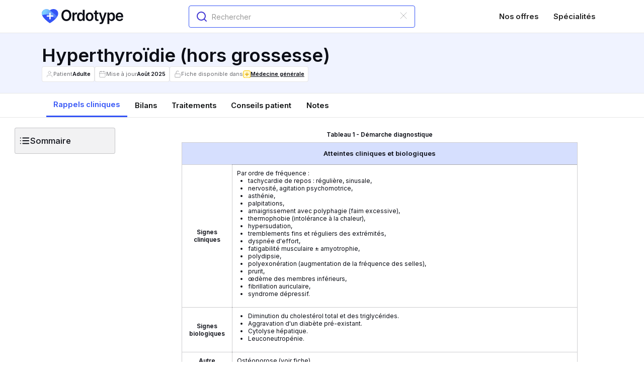

--- FILE ---
content_type: text/html
request_url: https://www.ordotype.fr/pathologies/hyperthyroidie
body_size: 68545
content:
<!DOCTYPE html><!-- Last Published: Thu Jan 22 2026 14:44:30 GMT+0000 (Coordinated Universal Time) --><html data-wf-domain="www.ordotype.fr" data-wf-page="65a7f596a733dbc7f3f7098b" data-wf-site="604b9ac88b080efc7ce802bd" lang="fr" data-wf-collection="65a7f596a733dbc7f3f7075d" data-wf-item-slug="hyperthyroidie"><head><meta charset="utf-8"/><title>Hyperthyroïdie: Outils de Prescription et Gestion Clinique pour Médecins</title><meta content="Découvrez des recommandations cliniques et des outils de prescription pour la gestion de l&#x27;hyperthyroïdie (hors grossesse) destinés aux médecins francophones." name="description"/><meta content="Hyperthyroïdie: Outils de Prescription et Gestion Clinique pour Médecins" property="og:title"/><meta content="Découvrez des recommandations cliniques et des outils de prescription pour la gestion de l&#x27;hyperthyroïdie (hors grossesse) destinés aux médecins francophones." property="og:description"/><meta content="Hyperthyroïdie: Outils de Prescription et Gestion Clinique pour Médecins" property="twitter:title"/><meta content="Découvrez des recommandations cliniques et des outils de prescription pour la gestion de l&#x27;hyperthyroïdie (hors grossesse) destinés aux médecins francophones." property="twitter:description"/><meta property="og:type" content="website"/><meta content="summary_large_image" name="twitter:card"/><meta content="width=device-width, initial-scale=1" name="viewport"/><meta content="Sq3ZH7V9LReszDsgNbInbEJ_BR1M7e5yAukJv3MO7LA" name="google-site-verification"/><link href="https://cdn.prod.website-files.com/604b9ac88b080efc7ce802bd/css/ordotype.webflow.shared.957c6721f.min.css" rel="stylesheet" type="text/css" integrity="sha384-lXxnIfJ1cP7UL7I2LFZwN4bDMQY93OCW7v1LkwEUklh/B0pncPU9vqmZ9mn4vADN" crossorigin="anonymous"/><link href="https://fonts.googleapis.com" rel="preconnect"/><link href="https://fonts.gstatic.com" rel="preconnect" crossorigin="anonymous"/><script src="https://ajax.googleapis.com/ajax/libs/webfont/1.6.26/webfont.js" type="text/javascript"></script><script type="text/javascript">WebFont.load({  google: {    families: ["Inter:300,regular,500,600"]  }});</script><script type="text/javascript">!function(o,c){var n=c.documentElement,t=" w-mod-";n.className+=t+"js",("ontouchstart"in o||o.DocumentTouch&&c instanceof DocumentTouch)&&(n.className+=t+"touch")}(window,document);</script><link href="https://cdn.prod.website-files.com/604b9ac88b080efc7ce802bd/646489f6ff1b9504a8e033be_My%20project.png" rel="shortcut icon" type="image/x-icon"/><link href="https://cdn.prod.website-files.com/604b9ac88b080efc7ce802bd/63e9f1ba593572dd6555b38a_logo_256_good-removebg-preview.png" rel="apple-touch-icon"/><link href="https://www.ordotype.fr/pathologies/hyperthyroidie" rel="canonical"/><!-- Just use preconnect for critical domains -->
<link rel="preconnect" href="https://fonts.gstatic.com" crossorigin>
<link rel="preconnect" href="https://static.memberstack.com" crossorigin>

<!-- Use dns-prefetch for non-critical, maybe-used domains -->
<link rel="dns-prefetch" href="https://www.googletagmanager.com">
<link rel="dns-prefetch" href="https://cdn.jsdelivr.net">

<script src="https://sessions.ordotype.fr/monitoring.js" crossorigin="anonymous"></script>
<script src="https://sessions.ordotype.fr/authentication.js" crossorigin="anonymous"></script>

<script data-memberstack-domain="https://memberstack-client.ordotype.fr" data-memberstack-app="app_cl2r62rnv000w0uhy1nstfc3r" src="https://static.memberstack.com/scripts/v2/memberstack.js" type="text/javascript"></script>


<!--<script>
// Hide specific Memberstack content
function hideSpecificPaywall() {
    // Find all elements with data-ms-content="!premium-pages"
    const premiumElements = document.querySelectorAll('[data-ms-content="!premium-pages"]');
    
    // Hide each element
    premiumElements.forEach(element => {
        element.style.display = 'none';
    });
    
    console.log(`✅ Hidden ${premiumElements.length} premium-pages elements`);
}

// Run when DOM is ready
if (document.readyState === 'loading') {
    document.addEventListener('DOMContentLoaded', hideSpecificPaywall);
} else {
    // DOM already loaded
    hideSpecificPaywall();
}
</script>--> 

<script>
   window.mainPlansIds = [
    'pln_essai-gratuit-5e4s0o0r',
    'pln_compte-praticien-offre-speciale-500-premiers--893z0o60',
    'pln_essai-expir--vr4r0ouk',
    'pln_compte-interne-sy4j0oft',
    'pln_interne-m-decine-g-n-rale-adh-rent--4a4t0o95',
    'pln_compte-interne-derni-re-ann-e-9f4o0oyy',
    'pln_compte-ouvert-u94k0of5',
    'pln_compte-tablissement-vl2600lp',
    'pln_udr-zp8u06dg',
    'pln_rhumatologie-free-plan-bc350o4p',
    'pln_soins-palliatifs-paid-plan-6tc60az6',
    'pln_padhue-mo12g06h7',
    'pln_compte-ide-1gq10bkx',
    'pln_stockage-suppl-mentaire-palier-3-9r2i0mbn',
];

window.dataLayer = window.dataLayer || [];

const currentUserData = localStorage.getItem("_ms-mem");
const userData = currentUserData ? JSON.parse(currentUserData) : null;

  
  
if (userData) {
    const formattedDate = new Intl.DateTimeFormat('fr-FR', { month: '2-digit', year: 'numeric' }).format(new Date(userData.createdAt));

    const mainPlan = (Array.isArray(userData.planConnections) ? userData.planConnections : []).find(plan =>
        window.mainPlansIds.includes(plan.planId)
    );

    if (!mainPlan) {
        console.error('No main plan was found for the current user');
    } else {
        const { planId, status, type } = mainPlan;

        window.dataPlan = { member_plan_id: planId, member_plan_status: status, member_plan_type: type };

        window.dataLayer.push({
            event: 'userData',
            member_id: userData.id,
            member_signup_date: formattedDate,
            is_logged_in: true,
            member_plan_id: planId,
            member_plan_status: status,
            member_plan_type: type,
        });
    }
} else {
    window.dataLayer.push({
        event: 'userData',
        is_logged_in: false,
    });
}
</script>

<!-- Google Tag Manager -->
<script>(function(w,d,s,l,i){w[l]=w[l]||[];w[l].push({'gtm.start':
new Date().getTime(),event:'gtm.js'});var f=d.getElementsByTagName(s)[0],
j=d.createElement(s),dl=l!='dataLayer'?'&l='+l:'';j.defer=true;j.src=
'https://www.googletagmanager.com/gtm.js?id='+i+dl;f.parentNode.insertBefore(j,f);
})(window,document,'script','dataLayer','GTM-MPMWHVV');</script>

<link rel="stylesheet" href="https://cdn.jsdelivr.net/gh/william-ordotype/ordotype-scripts@main/shared/global-styles.css">

<meta name="google-site-verification" content="Sq3ZH7V9LReszDsgNbInbEJ_BR1M7e5yAukJv3MO7LA" />

<meta name="viewport" content="width=device-width, initial-scale=1, maximum-scale=1">

<!-- [Attributes by Finsweet] CMS Load
<script async src="https://cdn.jsdelivr.net/npm/@finsweet/attributes-cmsload@1/cmsload.js"></script> --><!--<script defer src="https://cdn.jsdelivr.net/gh/dndevs/ordotype-front-utils@0.0.5/dist/tabs.js" type="module"></script>-->

<script type="application/ld+json">
    {
        "@context": "https://schema.org",
        "@type": "Article",
        "name": "Hyperthyroïdie (hors grossesse)",
        "author": {
            "@type": "Person",
            "givenName": "Guillaume",
            "familyName": "Rollin",
        		"JobTitle": "Doctor"
        }
    }
</script>


  <!-- Critical CSS - must stay inline -->
  <style>
  .template {
      display: none !important;
  }

  .tableau-recap.hidden-if-not-mobile.opacity-0,
  .rc-html.opacity-0,
  .redac-and-ref.patho,
  .rc_hidden_warning_wrapper,
  .rappels-cliniques_row {
      opacity: 0;
      transition: opacity 50ms;
  }
  </style>

  <!-- Non-critical CSS from GitHub -->
  <link rel="stylesheet" 
  href="https://cdn.jsdelivr.net/gh/william-ordotype/ordotype-scripts@main/pathology/styles.css">

<!--- do not move these scripts to the end of the body of the page. They won't block the rendering of the page, 
that's why they have the defer/async or module type attributes. Theese script must load as soon as possible to ensure the correct dynamic functionality of the page and avoid those resource undefined errors --->

<script async type="module" src="https://static.ordotype.fr/main.js" crossorigin="anonymous"></script> 
<script async src="https://cdn.jsdelivr.net/gh/william-ordotype/yup-ordotype@main/toasters-doc-sharing.js" crossorigin="anonymous"></script>
<script defer src="https://cdn.jsdelivr.net/npm/clipboard@2.0.11/dist/clipboard.min.js" crossorigin="anonymous"></script>
<link
  rel="stylesheet"
  href="https://cdn.jsdelivr.net/npm/@algolia/autocomplete-theme-classic"
/> </head><body data-page="pathologies"><div class="global-styles w-embed"><style>

  strong {
    font-weight: 600 !important;
  }
      html { font-size: 1rem; }
  @media screen and (max-width:1920px) { html { font-size: 1rem; } }
  @media screen and (max-width:1440px) { html { font-size: calc(0.25078043704474506rem + 0.8324661810613945vw); } }
  @media screen and (max-width:767px) { html { font-size: calc(0.7494769874476988rem + 0.8368200836820083vw); }}
  @media screen and (max-width:479px) { html { font-size: 1rem; } }

/* Make text look crisper and more legible in all browsers */
body {
  -webkit-font-smoothing: antialiased;
  -moz-osx-font-smoothing: grayscale;
  font-smoothing: antialiased;
  text-rendering: optimizeLegibility;
}

/* Focus state style for keyboard navigation for the focusable elements */
*[tabindex]:focus-visible,
  input[type="file"]:focus-visible {
   outline: 0.125rem solid #4d65ff;
   outline-offset: 0.125rem;
}

/* Get rid of top margin on first element in any rich text element */
.w-richtext > :not(div):first-child, .w-richtext > div:first-child > :first-child {
  margin-top: 0 !important;
}

/* Get rid of bottom margin on last element in any rich text element */
.w-richtext>:last-child, .w-richtext ol li:last-child, .w-richtext ul li:last-child {
	margin-bottom: 0 !important;
}

/* Prevent all click and hover interaction with an element */
.pointer-events-off {
	pointer-events: none;
}

/* Enables all click and hover interaction with an element */
.pointer-events-on {
  pointer-events: auto;
}

/* Create a class of .div-square which maintains a 1:1 dimension of a div */
.div-square::after {
	content: "";
	display: block;
	padding-bottom: 100%;
}

/* Make sure containers never lose their center alignment */
.container-medium,.container-small, .container-large {
	margin-right: auto !important;
  margin-left: auto !important;
}

/* 
Make the following elements inherit typography styles from the parent and not have hardcoded values. 
Important: You will not be able to style for example "All Links" in Designer with this CSS applied.
Uncomment this CSS to use it in the project. Leave this message for future hand-off.
*/
/*
a,
.w-input,
.w-select,
.w-tab-link,
.w-nav-link,
.w-dropdown-btn,
.w-dropdown-toggle,
.w-dropdown-link {
  color: inherit;
  text-decoration: inherit;
  font-size: inherit;
}
*/

/* Apply "..." after 3 lines of text */
.text-style-3lines {
	display: -webkit-box;
	overflow: hidden;
	-webkit-line-clamp: 3;
	-webkit-box-orient: vertical;
}

/* Apply "..." after 2 lines of text */
.text-style-2lines {
	display: -webkit-box;
	overflow: hidden;
	-webkit-line-clamp: 2;
	-webkit-box-orient: vertical;
}

/* Apply "..." after 2 lines of text */
.text-style-1line {
	display: -webkit-box;
	overflow: hidden;
	-webkit-line-clamp: 1;
	-webkit-box-orient: vertical;
}

/* Adds inline flex display */
.display-inlineflex {
  display: inline-flex;
}

/* These classes are never overwritten */
.hide {
  display: none !important;
}

@media screen and (max-width: 991px) {
    .hide, .hide-tablet {
        display: none !important;
    }
}
  @media screen and (max-width: 767px) {
    .hide-mobile-landscape{
      display: none !important;
    }
}
  @media screen and (max-width: 479px) {
    .hide-mobile{
      display: none !important;
    }
}
 
.margin-0 {
  margin: 0rem !important;
}
  
.padding-0 {
  padding: 0rem !important;
}

.spacing-clean {
padding: 0rem !important;
margin: 0rem !important;
}

.margin-top {
  margin-right: 0rem !important;
  margin-bottom: 0rem !important;
  margin-left: 0rem !important;
}

.padding-top {
  padding-right: 0rem !important;
  padding-bottom: 0rem !important;
  padding-left: 0rem !important;
}
  
.margin-right {
  margin-top: 0rem !important;
  margin-bottom: 0rem !important;
  margin-left: 0rem !important;
}

.padding-right {
  padding-top: 0rem !important;
  padding-bottom: 0rem !important;
  padding-left: 0rem !important;
}

.margin-bottom {
  margin-top: 0rem !important;
  margin-right: 0rem !important;
  margin-left: 0rem !important;
}

.padding-bottom {
  padding-top: 0rem !important;
  padding-right: 0rem !important;
  padding-left: 0rem !important;
}

.margin-left {
  margin-top: 0rem !important;
  margin-right: 0rem !important;
  margin-bottom: 0rem !important;
}
  
.padding-left {
  padding-top: 0rem !important;
  padding-right: 0rem !important;
  padding-bottom: 0rem !important;
}
  
.margin-horizontal {
  margin-top: 0rem !important;
  margin-bottom: 0rem !important;
}

.padding-horizontal {
  padding-top: 0rem !important;
  padding-bottom: 0rem !important;
}

.margin-vertical {
  margin-right: 0rem !important;
  margin-left: 0rem !important;
}
  
.padding-vertical {
  padding-right: 0rem !important;
  padding-left: 0rem !important;
}

.shadow-small{
box-shadow: 0px 4px 6px rgba(12, 14, 22, 0.1);
}


.shadow-medium{
box-shadow: 0px 10px 15px rgba(12, 14, 22, 0.1);
}

.shadow-large{
box-shadow: 0px 20px 25px rgba(12, 14, 22, 0.1);
}

 /* 
body::-webkit-scrollbar {
    display: none; /* for Chrome, Safari, and Opera, if remove this the navbar will not consider the scrollbar so is more big than the body */
}

/* Removes native scrollbar */
.no-scrollbar {
    -ms-overflow-style: none;  // IE 10+
    overflow: -moz-scrollbars-none;  // Firefox
}

.no-scrollbar::-webkit-scrollbar {
    display: none; // Safari and Chrome
} /* for Chrome, Safari, and Opera, if remove this the navbar will not consider the scrollbar so is more big than the body */
}


/* Button */

.submit-login{
/* Gradient/Gradient_Primary */
background: radial-gradient(59.25% 131.25% at 0% 0%, #7CD0FF 0%, #3454F6 100%) /* warning: gradient uses a rotation that is not supported by CSS and may not behave as expected */;
border-radius: 4px;
}



.button_normal {
  background: linear-gradient(to right, #7cd0ff, #3454f6, #7cd0ff);
  background-size: 200%;
  background-position: left;
  transition: background-position 500ms ease;
}

.button_normal:hover {
  background-position: right;
}

.splide__track, .splide__list {
  overflow: visible !important;}

.splide__slide {
  width: auto !important;}

@media screen and (max-width:479px) {
   .splide__slide.tes {
  width: 100% !important;} } 

  
@media screen and (min-width:767px) {
   .splide__list {
      display: grid !important;} }   
      
.header_image-wrapper {
  /* overflow: hidden !important;*/
   }


/* Add styles to Pricing page */

.tab_link_card.w--current {
    border: 2px solid rgba(12,14,22,0.9);}
.tab_link_card-1.w--current {
    border: 2px solid rgba(12,14,22,0.9);}
.tab_link_card-2.w--current {
    border: 2px solid rgba(12,14,22,0.9);}
    
.tab_link_card.w--current .check_black {
    border: 2px solid rgba(12,14,22,.9);
    background-color: rgba(12,14,22,.9);}
.tab_link_card-1.w--current .check_black {
    border: 2px solid rgba(12,14,22,.9);
    background-color: rgba(12,14,22,.9);}
.tab_link_card-2.w--current .check_black {
    border: 2px solid rgba(12,14,22,.9);
    background-color: rgba(12,14,22,.9);}
    
.tab_link_card.w--open .check_black {
    border: 2px solid rgba(12,14,22,.9);
    background-color: rgba(12,14,22,.9);}
    

.module-card-wrapper.w--open .module_card_offre{
    border: 2px solid rgba(12,14,22,0.9);}
    
.module-card-wrapper.w--open {
    border: 0px solid rgba(12,14,22,0.9);}
    
.module-card-wrapper.w--open .check_black {
    border: 2px solid rgba(12,14,22,.9);
    background-color: rgba(12,14,22,.9);}


.button.is-gradient {
  position: relative;
  background-image: radial-gradient(circle at 0 0,#7cd0ff,#3454f6 60%);
  z-index: 1;
}

.button.is-gradient::before {
  position: absolute;
  content: "";
  top: 0;
  right: 0;
  bottom: 0;
  left: 0;
  background-image: radial-gradient(circle at 0 0,#3454f6, #7cd0ff 60%);
  z-index: -1;
  transition: opacity 0.3s ease-in-out;
  opacity: 0;
}
.button.is-gradient:hover::before {
  opacity: 1;
}

.long {
  display: -webkit-box;
  -webkit-line-clamp: 1;
  -webkit-box-orient: vertical;
  overflow: hidden;}
    
    
.compte_tab-link:last-child {
  border: none;}
  
@media screen and (max-width:767px) {
 .compte_tab-link:first-child {
    border-top-left-radius: 0.25rem;
    border-bottom-left-radius: 0.25rem;}}
    
@media screen and (max-width:767px) {
 .compte_tab-link:last-child {
    border-top-right-radius: 0.25rem;
    border-bottom-right-radius: 0.25rem;
    border: 1px solid var(--base-200);}}    
    
    
 
.cb-toggle.w--redirected-checked .toggle-check {
   background-color: rgba(12,14,22,.9);
   }

.facture-item:last-child {
  border: none;}


.career_tab-link.is-btn:first-child {
    border-top-left-radius: 0.25rem;
    border-bottom-left-radius: 0.25rem;}

.career_tab-link.is-btn:last-child {
    border-top-right-radius: 0.25rem;
    border-style: solid solid solid solid;}
    
.edit_bar {
  background: linear-gradient(0deg, rgba(12, 14, 22, 0.02) 0%, rgba(12, 14, 22, 0.02) 100%), #FFF;

  /* Shadow/Shadow_xs */
  box-shadow: 0px 1px 3px 0px rgba(12, 14, 22, 0.08);}    
 
 
 .no-wrap {
    text-wrap: nowrap !important;
}

.card_offer .button_wrapper {padding: 0;}

@media screen and (min-width:992px) {
.search-result-link:hover {
  background: #F0F3FF;
  transition: all 0.3s ease;

}}


.pat_tabs-link.active .pat_tabs-border {
   background: #3454F6;
}

.content-item-pat.active .content_icon {
   color: white;
}

.content-item-pat.active .cip_inner {
   color: white;
   background: #6580F9; }

@media screen and (max-width: 767px) {
.content-item-pat.active .cip_mobile {   
   display: block; }}


.pti_link.active .pti_icon-wrapper {
   color: #6580F9;
   border-color: #ADBFFE;
}

@media screen and (max-width: 767px) {
  .pti_link.active {
    border-color: var(--base-400);}}
    
.lp_wrapper.active .lp_gradient {display: none;}    
    
    
.banner-wrapper[banner-style="informative"] {
  background-color: #D6DFFE;
  border-color: #3454F6;
}

.banner-wrapper[banner-style="informative"] .banner-icon {
  color: #3454F6;
}

.banner-wrapper[banner-style="success"] {
  background-color: #DEFCE9;
  border-color: #1AC057;
}

.banner-wrapper[banner-style="success"] .banner-icon {
  color: #1AC057;
}

.banner-wrapper[banner-style="warning"] {
  background-color: #FEF9C3;
  border-color: #E7B008;
}

.banner-wrapper[banner-style="warning"] .banner-icon {
  color: #E7B008;
}

.banner-wrapper[banner-style="critical"] {
  background-color: #FC6A6A;
  border-color: #DC2828;
}

.banner-wrapper[banner-style="critical"] .banner-icon {
  color: #0C0E16;
}    

/* Skeleton Loader styles */
.skeleton-loader {
  position: absolute;
  top: 0;
  bottom: 0;
  left: 0;
  right: 0;
  border-radius: inherit;
  background: linear-gradient(to right, #f6f7f8 25%, #e0e0e0 50%, #f6f7f8 75%);
  background-size: 200% 100%;
  z-index: 99999;
  animation: skeleton 1s infinite linear;
}

@keyframes skeleton {
  0% { background-position: -100% 0; }
  100% { background-position: 100% 0; }
}

[ms-code-skeleton] {
  background-clip: padding-box;
} 

.cursor-text {
  user-select: all;
  -webkit-user-select: all;
}
    
</style></div><div class="dynamic-navigation w-embed w-script"><!--- NAVIGATION ELEMENTS ---->
<!--- The template elements and their attributes control the navigation logic. Each route triggers a different functionality.  
The containers (div) below the templates are where the HTML is fetched when the route matches the URL.  
These containers should not be hidden or removed. --->

<div x-data="RouteHandlers">
	<template x-route="/" x-handler="redirectToAll"></template>
  <template x-route="/list" x-handler="listRoute"></template>

  <template
            x-route="/create/:noteType"
            x-handler="createRoute"
            x-template.target.editor="https://staging-static.ordotype.fr/views/notes-editor-template.html"
            ></template>
  <template
            x-route="/edit/:noteId"
            x-handler="editRoute"
            x-template.target.editor="https://staging-static.ordotype.fr/views/notes-editor-template.html"
            ></template>

  <!-- 404 handler -->
  <template x-route="notfound" x-handler="notFoundRoute"></template>
</div>

<div id="editor">
  <!-- notes-editor-template.html content will be displayed here -->
</div>
<div id="app"></div>

<script>
function isEmptyObject(obj){
    return JSON.stringify(obj) === '{}'
}

window.addEventListener('hashchange', () => {
    if(!history.state || isEmptyObject(history.state)) {
			window.PineconeRouter.context.navigate('/')
		}
})
</script></div><div x-cloak="" x-data="" x-show="$store.toasterStore.showToaster" class="toast_container"><div class="toast-element"><div x-bind:class="$store.toasterStore.type" class="toast_icon_container"><div class="toast_icon w-embed"><svg x-show="$store.toasterStore.type === globals.toaster.statusTypes.success" width=" 100%" height=" 100%" viewBox="0 0 22 23" fill="none" xmlns="http://www.w3.org/2000/svg">
<path d="M21 11.08V12C20.9988 14.1564 20.3005 16.2547 19.0093 17.9818C17.7182 19.709 15.9033 20.9725 13.8354 21.5839C11.7674 22.1953 9.55726 22.1219 7.53447 21.3746C5.51168 20.6273 3.78465 19.2461 2.61096 17.4371C1.43727 15.628 0.879791 13.4881 1.02168 11.3363C1.16356 9.18455 1.99721 7.13631 3.39828 5.49706C4.79935 3.85781 6.69279 2.71537 8.79619 2.24013C10.8996 1.7649 13.1003 1.98232 15.07 2.85999M21 4L11 14.01L8 11.01" stroke="currentColor" stroke-width="2" stroke-linecap="round" stroke-linejoin="round"/>
</svg>

<svg x-show="$store.toasterStore.type === globals.toaster.statusTypes.error" width="22" height="22" viewBox="0 0 22 22" fill="none" xmlns="http://www.w3.org/2000/svg">
<path d="M11 7V11M11 15H11.01M21 11C21 16.5228 16.5228 21 11 21C5.47715 21 1 16.5228 1 11C1 5.47715 5.47715 1 11 1C16.5228 1 21 5.47715 21 11Z" stroke="#DC2828" stroke-width="2" stroke-linecap="round" stroke-linejoin="round"/>
</svg></div></div><div class="padding-left padding-small"><p x-text="$store.toasterStore.message" class="text-weight-semibold no-margin">{{toaster text}}</p></div></div></div><div><div data-collapse="medium" data-animation="default" data-duration="400" fs-scrolldisable-element="smart-nav" data-easing="ease" data-easing2="ease" role="banner" class="navbar_component background-color-0-5 w-nav"><div class="padding-global relative"><div class="navbar2_container"><a href="/" native="" class="navbar2_logo-link w-nav-brand"><img src="https://cdn.prod.website-files.com/604b9ac88b080efc7ce802bd/63dbc38b0006fbfb30cbcd64_Logo.svg" loading="lazy" alt="LOGO ORDOTYPE" class="navbar2_logo"/></a><div class="header-search-bar-wrapper nav-bar-size hide-mobile-portrait"><div id="elastic-search-mobile" class="elastic-search-wrapper navbar-size"><div class="finder-form-block w-form"><form id="wf-form-search-bar-form-mobile" name="wf-form-search-bar-form" data-name="search bar form" method="get" class="form-large" data-wf-page-id="65a7f596a733dbc7f3f7098b" data-wf-element-id="c662c3d1-e20f-ffa3-1c6d-05370242f28b"><input class="search-bar nav-bar-size w-input" autocomplete="off" maxlength="256" name="field" data-name="Field" placeholder="Rechercher" type="text" id="search-bar-nav" required=""/><div class="html-reset-button-navbar w-embed"><button type="reset" class='reset-button-navbar' >
<svg width="14" height="14" viewBox="0 0 14 14" fill="none" xmlns="http://www.w3.org/2000/svg">
<path d="M13 1L1 13M1 1L13 13" stroke="rgba(12, 14, 22, 0.3)" stroke-width="1" stroke-linecap="round" stroke-linejoin="round"/>
</svg>
</button></div></form><div class="hidden-form w-form-done"></div><div class="hidden-form w-form-fail"></div></div></div></div><nav role="navigation" class="navbar2_menu w-nav-menu"><a href="/nos-offres" native="" class="navbar2_link w-nav-link">Nos offres</a><a href="/specialites" native="" class="navbar2_link w-nav-link">Spécialités</a><a href="/mes-documents" data-ms-content="members" class="navbar2_link w-nav-link">Mes documents</a><a href="/membership/compte" native="" data-ms-content="members" class="navbar2_link w-nav-link">Mon compte</a><div data-ms-bind:style="display:flex" data-ms-content="!members" class="navbar2_menu-buttons hidden"><a href="/membership/login-ms" data-ms-content="!members" class="button is-grey min w-inline-block"><div class="button_text">Se connecter</div></a><a data-ms-content="!members" href="/nos-offres" class="button min w-inline-block"><div class="button_text">Se créer un compte</div></a></div></nav><div class="flex_horizontal hidden-if-not-mobile"><a href="/search-result" class="margin-right margin-xsmall hidden-if-not-mobile w-inline-block"><img width="22" id="logo-finder-mobile" alt="recherche" src="https://cdn.prod.website-files.com/604b9ac88b080efc7ce802bd/6661668f6b90f4acced89b27_search.svg" loading="lazy"/></a><div class="div-block-42"><div class="navbar2_menu-button w-nav-button"><div class="menu-icon1"><div class="menu-icon1_line-top"></div><div class="menu-icon1_line-middle"><div class="menu-icon_line-middle-inner"></div></div><div class="menu-icon1_line-bottom"></div></div></div></div></div></div></div></div><div id="essai-gratuit-banner-blue" banner-style="informative" data-ms-content="!has-failed-payment" ms-code-skeleton="1000" class="banner-wrapper hidden"><div class="navbar2_container no-height-max"><div class="bn_inner"><div class="banner-icon w-embed"><svg width="100%" height="auto" viewBox="0 0 24 24" fill="none" xmlns="http://www.w3.org/2000/svg">
<path fill-rule="evenodd" clip-rule="evenodd" d="M12 3.74622C7.44158 3.74622 3.74625 7.44155 3.74625 12C3.74625 16.5584 7.44158 20.2537 12 20.2537C16.5584 20.2537 20.2537 16.5584 20.2537 12C20.2537 7.44155 16.5584 3.74622 12 3.74622ZM2.24625 12C2.24625 6.61312 6.61315 2.24622 12 2.24622C17.3868 2.24622 21.7537 6.61312 21.7537 12C21.7537 17.3868 17.3868 21.7537 12 21.7537C6.61315 21.7537 2.24625 17.3868 2.24625 12ZM10.2496 15.5015C10.2496 15.0873 10.5854 14.7515 10.9996 14.7515H11.4091V11.9996H11.0086C10.5944 11.9996 10.2586 11.6638 10.2586 11.2496C10.2586 10.8354 10.5944 10.4996 11.0086 10.4996H12.1591C12.5733 10.4996 12.9091 10.8354 12.9091 11.2496V14.7515H13.3099C13.7241 14.7515 14.0599 15.0873 14.0599 15.5015C14.0599 15.9157 13.7241 16.2515 13.3099 16.2515H10.9996C10.5854 16.2515 10.2496 15.9157 10.2496 15.5015ZM11.8499 7.24561C12.4023 7.24561 12.85 7.69337 12.85 8.24571C12.85 8.24922 12.85 8.25273 12.85 8.25624C12.8443 8.80373 12.3988 9.24581 11.8499 9.24581C11.2976 9.24581 10.8498 8.79805 10.8498 8.24571C10.8498 7.69337 11.2976 7.24561 11.8499 7.24561C11.8499 7.24561 11.8499 7.24561 11.8499 7.24561Z" fill="currentColor"/>
</svg></div><div class="text-size-regular text-weight-semibold w-embed">Période d'essai en cours, il vous reste <span id="js-clock4-days">00</span> jours.</div></div><div class="bn_btns"><a href="/nos-offres" class="button is-gradient w-inline-block"><div class="button_text text-size-small">S&#x27;abonner (1 mois offert)</div></a><a href="/membership/demander-une-demo" class="text-style-link text-size-small text-weight-semibold">Demander une démo</a></div></div><a href="#" class="banner_close w-inline-block"><div id="date-into-local-storage-essai-gratuit-blue" data-element-to-hide="#essai-gratuit-banner-blue" x-ordo-utils="hideElementOnClick" class="banner-icon w-embed"><svg width="100%" height="auto" viewBox="0 0 24 24" fill="none" xmlns="http://www.w3.org/2000/svg">
<path d="M14.2997 8.63967C14.5926 8.34678 15.0675 8.34678 15.3604 8.63967C15.6266 8.90594 15.6508 9.3226 15.433 9.61621L15.3604 9.70033L9.70037 15.3603C9.40748 15.6532 8.93261 15.6532 8.63971 15.3603C8.37345 15.0941 8.34924 14.6774 8.5671 14.3838L8.63971 14.2997L14.2997 8.63967Z" fill="#0C0E16"/>
<path d="M8.63971 8.63967C8.90598 8.3734 9.32264 8.3492 9.61626 8.56705L9.70037 8.63967L15.3604 14.2997C15.6533 14.5926 15.6533 15.0674 15.3604 15.3603C15.0941 15.6266 14.6774 15.6508 14.3838 15.4329L14.2997 15.3603L8.63971 9.70033C8.34682 9.40744 8.34682 8.93256 8.63971 8.63967Z" fill="#0C0E16"/>
<path fill-rule="evenodd" clip-rule="evenodd" d="M11.7238 2.25392L12 2.25C17.2782 2.25 21.5935 6.44926 21.7461 11.7238L21.75 12C21.75 17.2782 17.5507 21.5935 12.2762 21.7461L12 21.75C6.72183 21.75 2.40653 17.5507 2.25392 12.2762L2.25 12C2.25 6.72183 6.44926 2.40653 11.7238 2.25392ZM12 3.75L11.7563 3.75352C7.30329 3.88244 3.75 7.53391 3.74992 11.9892L3.75352 12.2437C3.88244 16.6967 7.53391 20.25 11.9892 20.2501L12.2437 20.2465C16.6967 20.1176 20.25 16.4661 20.2501 12.0108L20.2465 11.7563C20.1176 7.30329 16.4661 3.75 12 3.75Z" fill="#0C0E16"/>
</svg></div></a></div><div id="essai-gratuit-banner-rempla-blue" banner-style="informative" data-ms-content="!has-failed-payment" ms-code-skeleton="1000" class="banner-wrapper hidden"><div class="navbar2_container no-height-max"><div class="bn_inner"><div class="banner-icon w-embed"><svg width="100%" height="auto" viewBox="0 0 24 24" fill="none" xmlns="http://www.w3.org/2000/svg">
<path fill-rule="evenodd" clip-rule="evenodd" d="M12 3.74622C7.44158 3.74622 3.74625 7.44155 3.74625 12C3.74625 16.5584 7.44158 20.2537 12 20.2537C16.5584 20.2537 20.2537 16.5584 20.2537 12C20.2537 7.44155 16.5584 3.74622 12 3.74622ZM2.24625 12C2.24625 6.61312 6.61315 2.24622 12 2.24622C17.3868 2.24622 21.7537 6.61312 21.7537 12C21.7537 17.3868 17.3868 21.7537 12 21.7537C6.61315 21.7537 2.24625 17.3868 2.24625 12ZM10.2496 15.5015C10.2496 15.0873 10.5854 14.7515 10.9996 14.7515H11.4091V11.9996H11.0086C10.5944 11.9996 10.2586 11.6638 10.2586 11.2496C10.2586 10.8354 10.5944 10.4996 11.0086 10.4996H12.1591C12.5733 10.4996 12.9091 10.8354 12.9091 11.2496V14.7515H13.3099C13.7241 14.7515 14.0599 15.0873 14.0599 15.5015C14.0599 15.9157 13.7241 16.2515 13.3099 16.2515H10.9996C10.5854 16.2515 10.2496 15.9157 10.2496 15.5015ZM11.8499 7.24561C12.4023 7.24561 12.85 7.69337 12.85 8.24571C12.85 8.24922 12.85 8.25273 12.85 8.25624C12.8443 8.80373 12.3988 9.24581 11.8499 9.24581C11.2976 9.24581 10.8498 8.79805 10.8498 8.24571C10.8498 7.69337 11.2976 7.24561 11.8499 7.24561C11.8499 7.24561 11.8499 7.24561 11.8499 7.24561Z" fill="currentColor"/>
</svg></div><div class="text-size-regular text-weight-semibold w-embed">Période d'essai en cours, il vous reste <span id="js-clock5-days">00</span> jours.</div></div><div class="bn_btns"><a href="/membership/signup-rempla-6months" class="button is-gradient w-inline-block"><div class="button_text text-size-small">S&#x27;abonner (6 mois offerts)</div></a><a href="/membership/demander-une-demo" class="text-style-link text-size-small text-weight-semibold">Demander une démo</a></div></div><a href="#" class="banner_close w-inline-block"><div id="date-into-local-storage-essai-gratuit-rempla-blue" data-element-to-hide="#essai-gratuit-banner-rempla-blue" x-ordo-utils="hideElementOnClick" class="banner-icon w-embed"><svg width="100%" height="auto" viewBox="0 0 24 24" fill="none" xmlns="http://www.w3.org/2000/svg">
<path d="M14.2997 8.63967C14.5926 8.34678 15.0675 8.34678 15.3604 8.63967C15.6266 8.90594 15.6508 9.3226 15.433 9.61621L15.3604 9.70033L9.70037 15.3603C9.40748 15.6532 8.93261 15.6532 8.63971 15.3603C8.37345 15.0941 8.34924 14.6774 8.5671 14.3838L8.63971 14.2997L14.2997 8.63967Z" fill="#0C0E16"/>
<path d="M8.63971 8.63967C8.90598 8.3734 9.32264 8.3492 9.61626 8.56705L9.70037 8.63967L15.3604 14.2997C15.6533 14.5926 15.6533 15.0674 15.3604 15.3603C15.0941 15.6266 14.6774 15.6508 14.3838 15.4329L14.2997 15.3603L8.63971 9.70033C8.34682 9.40744 8.34682 8.93256 8.63971 8.63967Z" fill="#0C0E16"/>
<path fill-rule="evenodd" clip-rule="evenodd" d="M11.7238 2.25392L12 2.25C17.2782 2.25 21.5935 6.44926 21.7461 11.7238L21.75 12C21.75 17.2782 17.5507 21.5935 12.2762 21.7461L12 21.75C6.72183 21.75 2.40653 17.5507 2.25392 12.2762L2.25 12C2.25 6.72183 6.44926 2.40653 11.7238 2.25392ZM12 3.75L11.7563 3.75352C7.30329 3.88244 3.75 7.53391 3.74992 11.9892L3.75352 12.2437C3.88244 16.6967 7.53391 20.25 11.9892 20.2501L12.2437 20.2465C16.6967 20.1176 20.25 16.4661 20.2501 12.0108L20.2465 11.7563C20.1176 7.30329 16.4661 3.75 12 3.75Z" fill="#0C0E16"/>
</svg></div></a></div><div id="pathologie-cb-expired-click" banner-style="critical" ms-code-skeleton="1000" data-ms-content="!has-failed-payment" class="banner-wrapper hidden w-node-dd318fac-8dff-8d31-b91a-ab96276b25bb-f3f7098b"><div class="navbar2_container no-height-max"><div class="bn_inner"><div class="banner-icon w-embed"><svg width="100%" height="auto" viewBox="0 0 24 24" fill="none" xmlns="http://www.w3.org/2000/svg">
<path d="M12 8.63C12.3797 8.63 12.6935 8.91216 12.7432 9.27823L12.75 9.38V13.12C12.75 13.5342 12.4142 13.87 12 13.87C11.6203 13.87 11.3065 13.5879 11.2568 13.2218L11.25 13.12V9.38C11.25 8.96579 11.5858 8.63 12 8.63Z" fill="currentColor"/>
<path d="M11.999 15.375L12.1157 15.3817C12.6134 15.4394 13 15.8617 13 16.375C13 16.9272 12.5522 17.375 12 17.375C11.4478 17.375 11 16.9272 11 16.3804C10.9963 15.8625 11.3874 15.4355 11.8897 15.3809L11.999 15.375Z" fill="currentColor"/>
<path fill-rule="evenodd" clip-rule="evenodd" d="M1.66081 17.1709L9.31969 3.76712C10.5046 1.69196 13.4954 1.69196 14.6803 3.76712L22.3392 17.171C23.5148 19.2289 22.0289 21.79 19.659 21.79H4.341C1.97006 21.79 0.483984 19.2287 1.66081 17.1709ZM21.0368 17.9151L13.3777 4.51089C12.7686 3.44404 11.2314 3.44404 10.6222 4.51109L2.96305 17.9153C2.35801 18.9733 3.12196 20.29 4.341 20.29H19.659C20.8771 20.29 21.6412 18.9731 21.0368 17.9151Z" fill="currentColor"/>
</svg></div><div class="text-size-regular text-weight-semibold w-embed">Votre CB est expirée. Pour profiter d'Ordotype sans interruption, passez au prélèvement SEPA ou ajoutez une carte bancaire.</div></div><div class="bn_btns"><a href="/membership/moyen-de-paiement" class="button is-gradient w-inline-block"><div class="button_text text-size-small">Modifier le moyen de paiement</div></a></div></div></div><div data-ms-content="!sepa-temp"><div id="banner-to-hide-fin-internat" banner-style="critical" ms-code-skeleton="1000" data-ms-content="has-failed-payment" data-ms-bind:style="display:flex" class="banner-wrapper hidden w-node-ef913d68-08a1-1274-ae03-401427da9000-f3f7098b"><div class="navbar2_container no-height-max"><div class="bn_inner"><div class="banner-icon w-embed"><svg width="100%" height="auto" viewBox="0 0 24 24" fill="none" xmlns="http://www.w3.org/2000/svg">
<path d="M12 8.63C12.3797 8.63 12.6935 8.91216 12.7432 9.27823L12.75 9.38V13.12C12.75 13.5342 12.4142 13.87 12 13.87C11.6203 13.87 11.3065 13.5879 11.2568 13.2218L11.25 13.12V9.38C11.25 8.96579 11.5858 8.63 12 8.63Z" fill="currentColor"/>
<path d="M11.999 15.375L12.1157 15.3817C12.6134 15.4394 13 15.8617 13 16.375C13 16.9272 12.5522 17.375 12 17.375C11.4478 17.375 11 16.9272 11 16.3804C10.9963 15.8625 11.3874 15.4355 11.8897 15.3809L11.999 15.375Z" fill="currentColor"/>
<path fill-rule="evenodd" clip-rule="evenodd" d="M1.66081 17.1709L9.31969 3.76712C10.5046 1.69196 13.4954 1.69196 14.6803 3.76712L22.3392 17.171C23.5148 19.2289 22.0289 21.79 19.659 21.79H4.341C1.97006 21.79 0.483984 19.2287 1.66081 17.1709ZM21.0368 17.9151L13.3777 4.51089C12.7686 3.44404 11.2314 3.44404 10.6222 4.51109L2.96305 17.9153C2.35801 18.9733 3.12196 20.29 4.341 20.29H19.659C20.8771 20.29 21.6412 18.9731 21.0368 17.9151Z" fill="currentColor"/>
</svg></div><div class="text-size-regular text-weight-semibold w-embed">Une erreur est survenue lors de notre dernière tentative de paiement.<br> Pour profiter d'Ordotype sans interruption, passez au prélèvement SEPA ou ajoutez une carte bancaire.</div></div><div class="bn_btns"><a href="/membership/moyen-de-paiement" class="button is-gradient w-inline-block"><div class="button_text text-size-small">Modifier le moyen de paiement</div></a></div></div></div></div><div id="banner-to-hide-fin-internat" banner-style="critical" ms-code-skeleton="1000" data-ms-content="!has-failed-payment" class="banner-wrapper hidden w-node-_0f391fba-619a-5b60-ef6c-526b2abb973b-f3f7098b"><div class="navbar2_container no-height-max"><div class="bn_inner"><div class="banner-icon w-embed"><svg width="100%" height="auto" viewBox="0 0 24 24" fill="none" xmlns="http://www.w3.org/2000/svg">
<path d="M12 8.63C12.3797 8.63 12.6935 8.91216 12.7432 9.27823L12.75 9.38V13.12C12.75 13.5342 12.4142 13.87 12 13.87C11.6203 13.87 11.3065 13.5879 11.2568 13.2218L11.25 13.12V9.38C11.25 8.96579 11.5858 8.63 12 8.63Z" fill="currentColor"/>
<path d="M11.999 15.375L12.1157 15.3817C12.6134 15.4394 13 15.8617 13 16.375C13 16.9272 12.5522 17.375 12 17.375C11.4478 17.375 11 16.9272 11 16.3804C10.9963 15.8625 11.3874 15.4355 11.8897 15.3809L11.999 15.375Z" fill="currentColor"/>
<path fill-rule="evenodd" clip-rule="evenodd" d="M1.66081 17.1709L9.31969 3.76712C10.5046 1.69196 13.4954 1.69196 14.6803 3.76712L22.3392 17.171C23.5148 19.2289 22.0289 21.79 19.659 21.79H4.341C1.97006 21.79 0.483984 19.2287 1.66081 17.1709ZM21.0368 17.9151L13.3777 4.51089C12.7686 3.44404 11.2314 3.44404 10.6222 4.51109L2.96305 17.9153C2.35801 18.9733 3.12196 20.29 4.341 20.29H19.659C20.8771 20.29 21.6412 18.9731 21.0368 17.9151Z" fill="currentColor"/>
</svg></div><div class="text-size-regular text-weight-semibold w-embed">Votre offre interne se termine dans <span id="js-clock3-days">00</span> jours.</div></div><div class="bn_btns"><a href="/membership/signup-rempla-6months" class="button w-inline-block"><div class="button_text text-size-small">Activer mes 6 mois offerts</div></a></div></div></div><div id="pathologie-cb-expires-soon-click" banner-style="warning" data-ms-content="!has-failed-payment" class="banner-wrapper hidden w-node-_4296f50e-03f5-7215-7e09-c66c9f8b5519-f3f7098b"><div class="navbar2_container no-height-max"><div class="bn_inner"><div class="banner-icon w-embed"><svg width="100%" height="auto" viewBox="0 0 24 24" fill="none" xmlns="http://www.w3.org/2000/svg">
<path d="M12 8.63C12.3797 8.63 12.6935 8.91216 12.7432 9.27823L12.75 9.38V13.12C12.75 13.5342 12.4142 13.87 12 13.87C11.6203 13.87 11.3065 13.5879 11.2568 13.2218L11.25 13.12V9.38C11.25 8.96579 11.5858 8.63 12 8.63Z" fill="currentColor"/>
<path d="M11.999 15.375L12.1157 15.3817C12.6134 15.4394 13 15.8617 13 16.375C13 16.9272 12.5522 17.375 12 17.375C11.4478 17.375 11 16.9272 11 16.3804C10.9963 15.8625 11.3874 15.4355 11.8897 15.3809L11.999 15.375Z" fill="currentColor"/>
<path fill-rule="evenodd" clip-rule="evenodd" d="M1.66081 17.1709L9.31969 3.76712C10.5046 1.69196 13.4954 1.69196 14.6803 3.76712L22.3392 17.171C23.5148 19.2289 22.0289 21.79 19.659 21.79H4.341C1.97006 21.79 0.483984 19.2287 1.66081 17.1709ZM21.0368 17.9151L13.3777 4.51089C12.7686 3.44404 11.2314 3.44404 10.6222 4.51109L2.96305 17.9153C2.35801 18.9733 3.12196 20.29 4.341 20.29H19.659C20.8771 20.29 21.6412 18.9731 21.0368 17.9151Z" fill="currentColor"/>
</svg></div><div class="text-size-regular text-weight-semibold">Votre CB est expire bientôt. Pour profiter d&#x27;Ordotype sans interruption, passez au prélèvement SEPA ou ajoutez une carte bancaire.</div></div><div class="bn_btns"><a href="/membership/moyen-de-paiement" class="button is-gradient w-inline-block"><div class="button_text text-size-small">Modifier le moyen de paiement</div></a></div></div></div><div id="banner-to-hide-signup-internat-termine" banner-style="critical" data-ms-content="!has-failed-payment" class="banner-wrapper hidden w-node-ddd59c45-9f96-6b32-e723-0949aa2866cb-f3f7098b"><div class="navbar2_container no-height-max"><div class="bn_inner"><div class="banner-icon w-embed"><svg width="100%" height="auto" viewBox="0 0 24 24" fill="none" xmlns="http://www.w3.org/2000/svg">
<path d="M12 8.63C12.3797 8.63 12.6935 8.91216 12.7432 9.27823L12.75 9.38V13.12C12.75 13.5342 12.4142 13.87 12 13.87C11.6203 13.87 11.3065 13.5879 11.2568 13.2218L11.25 13.12V9.38C11.25 8.96579 11.5858 8.63 12 8.63Z" fill="currentColor"/>
<path d="M11.999 15.375L12.1157 15.3817C12.6134 15.4394 13 15.8617 13 16.375C13 16.9272 12.5522 17.375 12 17.375C11.4478 17.375 11 16.9272 11 16.3804C10.9963 15.8625 11.3874 15.4355 11.8897 15.3809L11.999 15.375Z" fill="currentColor"/>
<path fill-rule="evenodd" clip-rule="evenodd" d="M1.66081 17.1709L9.31969 3.76712C10.5046 1.69196 13.4954 1.69196 14.6803 3.76712L22.3392 17.171C23.5148 19.2289 22.0289 21.79 19.659 21.79H4.341C1.97006 21.79 0.483984 19.2287 1.66081 17.1709ZM21.0368 17.9151L13.3777 4.51089C12.7686 3.44404 11.2314 3.44404 10.6222 4.51109L2.96305 17.9153C2.35801 18.9733 3.12196 20.29 4.341 20.29H19.659C20.8771 20.29 21.6412 18.9731 21.0368 17.9151Z" fill="currentColor"/>
</svg></div><div class="text-size-regular text-weight-semibold">Les offres internes sont valables jusqu&#x27;à la fin du dernier semestre de stage de votre internat.</div></div><div class="bn_btns"><a href="/membership/signup-rempla-6months" class="button is-gradient w-inline-block"><div class="button_text text-size-small">Activer mes 6 mois offerts</div></a></div></div></div><div id="essai-gratuit-banner" banner-style="warning" data-ms-content="!has-failed-payment" ms-code-skeleton="1000" class="banner-wrapper hidden w-node-_7ed1fcbc-510d-e352-1f3f-27c7564d3d9e-f3f7098b"><div class="navbar2_container no-height-max"><div class="bn_inner"><div class="banner-icon w-embed"><svg width="100%" height="auto" viewBox="0 0 24 24" fill="none" xmlns="http://www.w3.org/2000/svg">
<path fill-rule="evenodd" clip-rule="evenodd" d="M8.25 2.99998C8.25 2.58577 7.91421 2.24998 7.5 2.24998C7.08579 2.24998 6.75 2.58577 6.75 2.99998V3.74998H6C3.92893 3.74998 2.25 5.42892 2.25 7.49998V9.99998V18C2.25 20.0711 3.92893 21.75 6 21.75H18C20.0711 21.75 21.75 20.0711 21.75 18V9.99998V7.49998C21.75 5.42892 20.0711 3.74998 18 3.74998H17.25V2.99998C17.25 2.58577 16.9142 2.24998 16.5 2.24998C16.0858 2.24998 15.75 2.58577 15.75 2.99998V3.74998H8.25V2.99998ZM6.75 5.24998V5.99998C6.75 6.4142 7.08579 6.74998 7.5 6.74998C7.91421 6.74998 8.25 6.4142 8.25 5.99998V5.24998H15.75V5.99998C15.75 6.4142 16.0858 6.74998 16.5 6.74998C16.9142 6.74998 17.25 6.4142 17.25 5.99998V5.24998H18C19.2426 5.24998 20.25 6.25734 20.25 7.49998V9.24998H3.75V7.49998C3.75 6.25734 4.75736 5.24998 6 5.24998H6.75ZM3.75 10.75V18C3.75 19.2426 4.75736 20.25 6 20.25H18C19.2426 20.25 20.25 19.2426 20.25 18V10.75H3.75Z" fill="currentColor"/>
</svg></div><div class="text-size-regular text-weight-semibold w-embed">Période d'essai en cours, il vous reste <span id="js-clock1-days">00</span> jours.</div></div><div class="bn_btns"><a href="/nos-offres" class="button is-gradient w-inline-block"><div class="button_text text-size-small">S&#x27;abonner (1° mois offert)</div></a><a href="/membership/demander-une-demo" class="text-style-link text-size-small text-weight-semibold">Demander une démo</a></div></div><a href="#" class="banner_close w-inline-block"><div id="date-into-local-storage-essai-gratuit" data-element-to-hide="#essai-gratuit-banner" x-ordo-utils="hideElementOnClick" class="banner-icon w-embed"><svg width="100%" height="auto" viewBox="0 0 24 24" fill="none" xmlns="http://www.w3.org/2000/svg">
<path d="M14.2997 8.63967C14.5926 8.34678 15.0675 8.34678 15.3604 8.63967C15.6266 8.90594 15.6508 9.3226 15.433 9.61621L15.3604 9.70033L9.70037 15.3603C9.40748 15.6532 8.93261 15.6532 8.63971 15.3603C8.37345 15.0941 8.34924 14.6774 8.5671 14.3838L8.63971 14.2997L14.2997 8.63967Z" fill="#0C0E16"/>
<path d="M8.63971 8.63967C8.90598 8.3734 9.32264 8.3492 9.61626 8.56705L9.70037 8.63967L15.3604 14.2997C15.6533 14.5926 15.6533 15.0674 15.3604 15.3603C15.0941 15.6266 14.6774 15.6508 14.3838 15.4329L14.2997 15.3603L8.63971 9.70033C8.34682 9.40744 8.34682 8.93256 8.63971 8.63967Z" fill="#0C0E16"/>
<path fill-rule="evenodd" clip-rule="evenodd" d="M11.7238 2.25392L12 2.25C17.2782 2.25 21.5935 6.44926 21.7461 11.7238L21.75 12C21.75 17.2782 17.5507 21.5935 12.2762 21.7461L12 21.75C6.72183 21.75 2.40653 17.5507 2.25392 12.2762L2.25 12C2.25 6.72183 6.44926 2.40653 11.7238 2.25392ZM12 3.75L11.7563 3.75352C7.30329 3.88244 3.75 7.53391 3.74992 11.9892L3.75352 12.2437C3.88244 16.6967 7.53391 20.25 11.9892 20.2501L12.2437 20.2465C16.6967 20.1176 20.25 16.4661 20.2501 12.0108L20.2465 11.7563C20.1176 7.30329 16.4661 3.75 12 3.75Z" fill="#0C0E16"/>
</svg></div></a></div><div id="essai-gratuit-banner-rempla" banner-style="warning" data-ms-content="!has-failed-payment" ms-code-skeleton="1000" class="banner-wrapper hidden w-node-_8981420f-8584-2247-5e4c-ef6e44a33d54-f3f7098b"><div class="navbar2_container no-height-max"><div class="bn_inner"><div class="banner-icon w-embed"><svg width="100%" height="auto" viewBox="0 0 24 24" fill="none" xmlns="http://www.w3.org/2000/svg">
<path fill-rule="evenodd" clip-rule="evenodd" d="M8.25 2.99998C8.25 2.58577 7.91421 2.24998 7.5 2.24998C7.08579 2.24998 6.75 2.58577 6.75 2.99998V3.74998H6C3.92893 3.74998 2.25 5.42892 2.25 7.49998V9.99998V18C2.25 20.0711 3.92893 21.75 6 21.75H18C20.0711 21.75 21.75 20.0711 21.75 18V9.99998V7.49998C21.75 5.42892 20.0711 3.74998 18 3.74998H17.25V2.99998C17.25 2.58577 16.9142 2.24998 16.5 2.24998C16.0858 2.24998 15.75 2.58577 15.75 2.99998V3.74998H8.25V2.99998ZM6.75 5.24998V5.99998C6.75 6.4142 7.08579 6.74998 7.5 6.74998C7.91421 6.74998 8.25 6.4142 8.25 5.99998V5.24998H15.75V5.99998C15.75 6.4142 16.0858 6.74998 16.5 6.74998C16.9142 6.74998 17.25 6.4142 17.25 5.99998V5.24998H18C19.2426 5.24998 20.25 6.25734 20.25 7.49998V9.24998H3.75V7.49998C3.75 6.25734 4.75736 5.24998 6 5.24998H6.75ZM3.75 10.75V18C3.75 19.2426 4.75736 20.25 6 20.25H18C19.2426 20.25 20.25 19.2426 20.25 18V10.75H3.75Z" fill="currentColor"/>
</svg></div><div class="text-size-regular text-weight-semibold w-embed">Période d'essai en cours, il vous reste <span id="js-clock2-days">00</span> jours.</div></div><div class="bn_btns"><a href="/membership/signup-rempla-6months" class="button is-gradient w-inline-block"><div class="button_text text-size-small">S&#x27;abonner (6 mois offerts)</div></a><a href="/membership/demander-une-demo" class="text-style-link text-size-small text-weight-semibold">Demander une démo</a></div></div><a href="#" class="banner_close w-inline-block"><div id="date-into-local-storage-essai-gratuit-rempla" data-element-to-hide="#essai-gratuit-banner-rempla" x-ordo-utils="hideElementOnClick" class="banner-icon w-embed"><svg width="100%" height="auto" viewBox="0 0 24 24" fill="none" xmlns="http://www.w3.org/2000/svg">
<path d="M14.2997 8.63967C14.5926 8.34678 15.0675 8.34678 15.3604 8.63967C15.6266 8.90594 15.6508 9.3226 15.433 9.61621L15.3604 9.70033L9.70037 15.3603C9.40748 15.6532 8.93261 15.6532 8.63971 15.3603C8.37345 15.0941 8.34924 14.6774 8.5671 14.3838L8.63971 14.2997L14.2997 8.63967Z" fill="#0C0E16"/>
<path d="M8.63971 8.63967C8.90598 8.3734 9.32264 8.3492 9.61626 8.56705L9.70037 8.63967L15.3604 14.2997C15.6533 14.5926 15.6533 15.0674 15.3604 15.3603C15.0941 15.6266 14.6774 15.6508 14.3838 15.4329L14.2997 15.3603L8.63971 9.70033C8.34682 9.40744 8.34682 8.93256 8.63971 8.63967Z" fill="#0C0E16"/>
<path fill-rule="evenodd" clip-rule="evenodd" d="M11.7238 2.25392L12 2.25C17.2782 2.25 21.5935 6.44926 21.7461 11.7238L21.75 12C21.75 17.2782 17.5507 21.5935 12.2762 21.7461L12 21.75C6.72183 21.75 2.40653 17.5507 2.25392 12.2762L2.25 12C2.25 6.72183 6.44926 2.40653 11.7238 2.25392ZM12 3.75L11.7563 3.75352C7.30329 3.88244 3.75 7.53391 3.74992 11.9892L3.75352 12.2437C3.88244 16.6967 7.53391 20.25 11.9892 20.2501L12.2437 20.2465C16.6967 20.1176 20.25 16.4661 20.2501 12.0108L20.2465 11.7563C20.1176 7.30329 16.4661 3.75 12 3.75Z" fill="#0C0E16"/>
</svg></div></a></div><div class="page-wrapper"><div class="main-wrapper full-height"><div class="pat_tab-stick not-sticky"><div class="pat_tabs-header"><div id="tab-anchor" class="padding-global"><div class="container-large"><div class="path_header"><h1 class="heading-style-h1">Hyperthyroïdie (hors grossesse)</h1><div class="path_info-wrapper"><div class="menu_tag"><div class="tag-icon padding-bottom _3px w-embed"><svg xmlns="http://www.w3.org/2000/svg" width="100%" height="100%" viewBox="0 0 16 16" fill="none">
  <path d="M13.3334 14V12.6667C13.3334 11.9594 13.0525 11.2811 12.5524 10.781C12.0523 10.281 11.374 10 10.6667 10H5.33341C4.62617 10 3.94789 10.281 3.4478 10.781C2.9477 11.2811 2.66675 11.9594 2.66675 12.6667V14M10.6667 4.66667C10.6667 6.13943 9.47284 7.33333 8.00008 7.33333C6.52732 7.33333 5.33341 6.13943 5.33341 4.66667C5.33341 3.19391 6.52732 2 8.00008 2C9.47284 2 10.6667 3.19391 10.6667 4.66667Z" stroke="#0C0E16" stroke-opacity="0.3" stroke-linecap="round" stroke-linejoin="round"/>
</svg></div><div class="text-size-tiny text-color-base-600">Patient</div><div class="variables"><div class="tag is-upd w-condition-invisible"><div class="text-size-tiny text-weight-semibold">Adulte et Enfant</div></div><div class="tag is-upd"><div class="text-size-tiny text-weight-semibold">Adulte </div></div><div class="tag is-upd w-condition-invisible"><div class="text-size-tiny text-weight-semibold">Enfant</div></div></div></div><div class="menu_tag"><div class="tag-icon padding-bottom _3px w-embed"><svg xmlns="http://www.w3.org/2000/svg" width="100%" height="100%" viewBox="0 0 16 16" fill="none">
  <path d="M10.6667 1.33337V4.00004M5.33333 1.33337V4.00004M2 6.66671H14M3.33333 2.66671H12.6667C13.403 2.66671 14 3.26366 14 4.00004V13.3334C14 14.0698 13.403 14.6667 12.6667 14.6667H3.33333C2.59695 14.6667 2 14.0698 2 13.3334V4.00004C2 3.26366 2.59695 2.66671 3.33333 2.66671Z" stroke="#0C0E16" stroke-opacity="0.3" stroke-linecap="round" stroke-linejoin="round"/>
</svg></div><div class="text-size-tiny text-color-base-600">Mise à jour</div><div class="variables flex_horizontal"><div class="var_text align-bottom"><div ms-code-skeleton="700" class="update-wrapper align-bottom"><div class="text-size-tiny text-weight-semibold dateclass">August</div><div class="text-size-tiny text-weight-semibold">2025</div></div></div></div></div><div class="menu_tag"><div class="ti_wrapper"><div data-ms-content="premium-pages" class="tag-icon padding-bottom _3px w-embed"><svg xmlns="http://www.w3.org/2000/svg" width="100%" height="100%" viewBox="0 0 24 24" fill="none">
  <path d="M7 11V7C7 5.67392 7.52678 4.40215 8.46447 3.46447C9.40215 2.52678 10.6739 2 12 2C13.3261 2 14.5979 2.52678 15.5355 3.46447M5 11H19C20.1046 11 21 11.8954 21 13V20C21 21.1046 20.1046 22 19 22H5C3.89543 22 3 21.1046 3 20V13C3 11.8954 3.89543 11 5 11Z" stroke="#0C0E16" stroke-opacity="0.3" stroke-width="2" stroke-linecap="round" stroke-linejoin="round"/>
</svg></div><div data-ms-bind:style="display:flex" data-ms-content="!premium-pages" class="tag-icon hidden w-embed"><svg xmlns="http://www.w3.org/2000/svg" width="100%" height="100%" viewBox="0 0 24 24" fill="none">
  <path d="M7 11V7C7 5.67392 7.52678 4.40215 8.46447 3.46447C9.40215 2.52678 10.6739 2 12 2C13.3261 2 14.5979 2.52678 15.5355 3.46447C16.4732 4.40215 17 5.67392 17 7V11M5 11H19C20.1046 11 21 11.8954 21 13V20C21 21.1046 20.1046 22 19 22H5C3.89543 22 3 21.1046 3 20V13C3 11.8954 3.89543 11 5 11Z" stroke="#0C0E16" stroke-opacity="0.3" stroke-width="2" stroke-linecap="round" stroke-linejoin="round"/>
</svg></div></div><div class="modules-icons text-size-tiny text-weight-semibold"><div class="flex_horizontal direction-horizontal"><div class="text-size-tiny text-color-base-600 hide-mobile-portrait">Fiche disponible dans</div><div class="variables"><img src="https://cdn.prod.website-files.com/604b9ac88b080efc7ce802bd/679772f5c754525604be565b_module-icon=moduleIcon-MG-16.svg" loading="lazy" alt="MG" class="tag-icon padding-bottom _3px"/></div><div id="gratuite-value" data-gratuite="true" data-slug="premium-pages" class="tag is-upd fishe text-size-tiny"><a href="/nos-offres" class="underline">Médecine générale</a></div></div><div class="flex_horizontal direction-horizontal w-condition-invisible"><div class="text-size-tiny text-color-base-600 hide-mobile-portrait">Fiche disponible dans</div><div class="variables"><img src="https://cdn.prod.website-files.com/604b9ac88b080efc7ce802bd/679772f5dc51b632f1816365_module-icon=moduleIcon-SoinsPal-16.svg" loading="lazy" alt="soins palliatifs" class="tag-icon w-condition-invisible"/></div><div data-slug="premium-pages" data-gratuite="true" class="tag is-upd fishe text-size-tiny"><a href="/module/soins-palliatifs" class="underline w-condition-invisible">Module spé Soins palliatifs</a></div></div><div class="flex_horizontal direction-horizontal w-condition-invisible"><div class="text-size-tiny text-color-base-600 hide-mobile-portrait">Fiche disponible dans</div><div class="variables"><img src="https://cdn.prod.website-files.com/604b9ac88b080efc7ce802bd/679772f508f722fd9d8889f0_module-icon=moduleIcon-Rhumato-16.svg" loading="lazy" alt="Rhumato" class="tag-icon w-condition-invisible"/></div><div data-slug="premium-pages" data-gratuite="true" class="tag is-upd fishe text-size-tiny"><a href="/module/rhumatologie" class="underline w-condition-invisible">Module spé Rhumatologie</a></div></div><div class="flex_horizontal direction-horizontal w-condition-invisible"><div class="variables"><img src="https://cdn.prod.website-files.com/604b9ac88b080efc7ce802bd/655b2bbd800621546a53da2e_Type%3DDiagnostic.png" loading="lazy" alt="UDR" class="tag-icon w-condition-invisible"/></div><div data-slug="premium-pages" data-gratuite="true" class="tag is-upd fishe text-size-tiny"><a href="/module/udr" class="underline w-condition-invisible">Module UDR</a></div></div></div></div></div></div></div></div></div></div><section class="section_career20"><div data-current="Rappels cliniques" data-easing="ease" data-duration-in="300" data-duration-out="100" class="pathologies_tab w-tabs"><div x-data="PathologyTabList" class="pat_tabs-menu no-scrollbar sticky new w-tab-menu"><a data-w-tab="Rappels cliniques" data-gtm-tag="pathologies_tab" x-bind="tab(&#x27;&#x27;)" class="pat_tabs-link w-inline-block w-tab-link w--current"><div class="text-weight-semibold">Rappels cliniques</div></a><a data-w-tab="Bilans" data-gtm-tag="pathologies_tab" x-bind="tab(&#x27;balance_sheets&#x27;)" class="pat_tabs-link w-inline-block w-tab-link"><div class="text-weight-semibold">Bilans</div></a><a data-w-tab="Traitments" data-gtm-tag="pathologies_tab" x-bind="tab(&#x27;treatments&#x27;)" class="pat_tabs-link w-inline-block w-tab-link"><div class="text-weight-semibold">Traitements</div></a><a data-w-tab="Courriers" class="pat_tabs-link w-inline-block w-condition-invisible w-tab-link"><div class="text-weight-semibold">Courriers</div></a><a data-w-tab="Conseil patient" data-gtm-tag="pathologies_tab" x-bind="tab(&#x27;recommendations&#x27;)" class="pat_tabs-link w-inline-block w-tab-link"><div class="text-weight-semibold">Conseils patient</div></a><a data-w-tab="Liens Utiles" data-gtm-tag="pathologies_tab" class="pat_tabs-link w-inline-block w-condition-invisible w-tab-link"><div class="text-weight-semibold">Liens utiles</div></a><a data-w-tab="Checklist" class="pat_tabs-link w-inline-block w-condition-invisible w-tab-link"><div class="text-weight-semibold">Checklist</div></a><a data-w-tab="Notes" id="Notes-tab" x-bind="tab(&#x27;notes&#x27;)" data-gtm-tag="pathologies_tab" class="pat_tabs-link w-inline-block w-tab-link"><div class="flex_horizontal"><div class="text-weight-semibold">Notes</div></div></a><a data-w-tab="Textes types" class="pat_tabs-link w-inline-block w-condition-invisible w-tab-link"><div class="text-weight-semibold">Textes types</div></a><a data-w-tab="Formations" data-gtm-tag="pathologies_tab" class="pat_tabs-link w-inline-block w-condition-invisible w-tab-link"><div class="text-weight-semibold">Formations</div></a></div><div class="tabs-content w-tab-content"><div data-w-tab="Rappels cliniques" class="w-tab-pane w--tab-active"><div class="rappels-cliniques_row grid-auto"><div class="subnav-wrapper position-down"><div class="subnav_component"><div id="Sommaire-click" class="subnav_header"><div class="s--inner"><img loading="lazy" src="https://cdn.prod.website-files.com/604b9ac88b080efc7ce802bd/65dc95e1c89a338a323a06b9_list.svg" alt="Sommaire" class="icon-sm"/><h3 class="heading-h3-docs">Sommaire</h3></div></div><div class="sb_holder"><div class="subnav_body"><div id="tableau-recap" class="w-richtext"><p>&lt;table cellpadding="5"&gt;&lt;tbody&gt;&lt;tr&gt;&lt;td&gt;&lt;a href="#refer1"&gt;Démarche diagnostique&lt;svg width="8" height="14" viewBox="0 0 8 14" fill="none" xmlns="http://www.w3.org/2000/svg"&gt;&lt;path d="M1 13L7 7L1 1" stroke="#0C0E16" stroke-opacity="0.6" stroke-width="2" stroke-linecap="round" stroke-linejoin="round"/&gt;&lt;/svg&gt;&lt;/a&gt;&lt;br/&gt;&lt;a href="#refer2"&gt;Prise en charge de l&amp;#x27;hyperthyroïdie&lt;svg width="8" height="14" viewBox="0 0 8 14" fill="none" xmlns="http://www.w3.org/2000/svg"&gt;&lt;path d="M1 13L7 7L1 1" stroke="#0C0E16" stroke-opacity="0.6" stroke-width="2" stroke-linecap="round" stroke-linejoin="round"/&gt;&lt;/svg&gt;&lt;/a&gt;&lt;br/&gt;&lt;a href="#redac_and_ref"&gt;Sources et recommandations&lt;svg width="8" height="14" viewBox="0 0 8 14" fill="none" xmlns="http://www.w3.org/2000/svg"&gt;&lt;path d="M1 13L7 7L1 1" stroke="#0C0E16" stroke-opacity="0.6" stroke-width="2" stroke-linecap="round" stroke-linejoin="round"/&gt;&lt;/svg&gt;&lt;/a&gt;&lt;/td&gt;&lt;/tr&gt;&lt;/tbody&gt;&lt;/table&gt;</p></div><div class="w-embed"><style>
	.pathologies_tab #tableau-recap {
  	& a {
    color: var(--base-700);
    border-radius: .25rem;
    padding: .5rem .25rem .5rem .25rem;
    font-size: .875rem;
    font-weight: 600;
    line-height: 1.3;
    text-decoration: none;
    transition: all .3s;
    display: block;
    }
    & a:active {
    	background-color: var(--base-50);
    	padding-top: .5rem;
    	padding-bottom: .5rem;
    }
     & a:hover {
    	background-color: var(--base-50);
    	padding-top: .5rem;
    	padding-bottom: .5rem;
    }
    
    & br, & svg {
    	display:none;
    }
    
    
  }
</style></div></div></div></div></div><div class="rappels-cliniques-content no-margin-left"><div data-ms-content="premium-pages" class="rc_block_wrapper"><div class="rc-wrapper"><section class="rc-html opacity-0 w-richtext"><p></p><p id>&lt;table id="refer1" border="1" cellpadding="5"&gt;&lt;caption&gt;Tableau 1 - D&amp;eacute;marche diagnostique&lt;/caption&gt;<br>&lt;tbody&gt;<br>&lt;tr&gt;<br>&lt;th id="refer1a" colspan="2"&gt;Atteintes cliniques et biologiques&lt;/th&gt;<br>&lt;/tr&gt;<br>&lt;tr&gt;<br>&lt;td style="text-align: center;"&gt;&lt;strong&gt;Signes cliniques&lt;/strong&gt;&lt;/td&gt;<br>&lt;td&gt;Par ordre de fr&amp;eacute;quence :<br>&lt;ul&gt;<br>&lt;li&gt;tachycardie de repos : r&amp;eacute;guli&amp;egrave;re, sinusale,&lt;/li&gt;<br>&lt;li&gt;nervosit&amp;eacute;, agitation psychomotrice,&lt;/li&gt;<br>&lt;li&gt;asth&amp;eacute;nie,&lt;/li&gt;<br>&lt;li&gt;palpitations,&lt;/li&gt;<br>&lt;li&gt;amaigrissement avec polyphagie (faim excessive),&lt;/li&gt;<br>&lt;li&gt;thermophobie (intol&amp;eacute;rance &amp;agrave; la chaleur),&lt;/li&gt;<br>&lt;li&gt;hypersudation,&lt;/li&gt;<br>&lt;li&gt;tremblements fins et r&amp;eacute;guliers des extr&amp;eacute;mit&amp;eacute;s,&lt;/li&gt;<br>&lt;li&gt;dyspn&amp;eacute;e d'effort,&lt;/li&gt;<br>&lt;li&gt;fatigabilit&amp;eacute; musculaire &amp;plusmn; amyotrophie,&lt;/li&gt;<br>&lt;li&gt;polydipsie,&lt;/li&gt;<br>&lt;li&gt;polyexon&amp;eacute;ration (augmentation de la fr&amp;eacute;quence des selles),&lt;/li&gt;<br>&lt;li&gt;prurit,&lt;/li&gt;<br>&lt;li&gt;&amp;oelig;d&amp;egrave;me des membres inf&amp;eacute;rieurs,&lt;/li&gt;<br>&lt;li&gt;fibrillation auriculaire,&lt;/li&gt;<br>&lt;li&gt;syndrome d&amp;eacute;pressif.&lt;/li&gt;<br>&lt;/ul&gt;<br>&lt;/td&gt;<br>&lt;/tr&gt;<br>&lt;tr&gt;<br>&lt;td style="text-align: center;"&gt;&lt;strong&gt;Signes biologiques&lt;/strong&gt;&lt;/td&gt;<br>&lt;td&gt;<br>&lt;ul&gt;<br>&lt;li&gt;Diminution du cholest&amp;eacute;rol total et des triglyc&amp;eacute;rides.&lt;/li&gt;<br>&lt;li&gt;Aggravation d'un diab&amp;egrave;te pr&amp;eacute;-existant.&lt;/li&gt;<br>&lt;li&gt;Cytolyse h&amp;eacute;patique.&lt;/li&gt;<br>&lt;li&gt;Leuconeutrop&amp;eacute;nie.&lt;/li&gt;<br>&lt;/ul&gt;<br>&lt;/td&gt;<br>&lt;/tr&gt;<br>&lt;tr&gt;<br>&lt;td style="text-align: center;"&gt;&lt;strong&gt;Autre&lt;/strong&gt;&lt;/td&gt;<br>&lt;td&gt;Ost&amp;eacute;oporose (&lt;a href="/pathologies/osteoporose" target="_blank" rel="noopener"&gt;voir fiche&lt;/a&gt;)&lt;/td&gt;<br>&lt;/tr&gt;<br>&lt;tr&gt;<br>&lt;th style="text-align: center;" colspan="2"&gt;&lt;strong&gt;Paraclinique&lt;/strong&gt;&lt;/th&gt;<br>&lt;/tr&gt;<br>&lt;tr&gt;<br>&lt;td style="background-color: #bef2d3; text-align: center;" colspan="2"&gt;&lt;strong&gt;Diagnostic positif&lt;/strong&gt;&lt;/td&gt;<br>&lt;/tr&gt;<br>&lt;tr&gt;<br>&lt;td style="text-align: center;"&gt;&lt;strong&gt;G&amp;eacute;n&amp;eacute;ralit&amp;eacute;&lt;/strong&gt;&lt;/td&gt;<br>&lt;td&gt;Tous les dosages hormonaux de diagnostic et de surveillance doivent &amp;ecirc;tre r&amp;eacute;alis&amp;eacute;s dans le m&amp;ecirc;me laboratoire.&lt;/td&gt;<br>&lt;/tr&gt;<br>&lt;tr&gt;<br>&lt;td style="text-align: center;"&gt;&lt;strong&gt;Indications&lt;/strong&gt;&lt;/td&gt;<br>&lt;td&gt;<br>&lt;ul&gt;<br>&lt;li&gt;&lt;strong&gt;Il n'est pas recommand&amp;eacute; de doser la &lt;abbr data-tooltip="Thyroid stimulating hormone"&gt;TSH&lt;/abbr&gt; chez les sujets asymptomatiques, en bonne sant&amp;eacute; ou pr&amp;eacute;sentant un &amp;eacute;pisode clinique aigu d&amp;rsquo;une maladie sans lien avec une pathologie thyro&amp;iuml;dienne.&lt;/strong&gt;&lt;/li&gt;<br>&lt;li&gt;&lt;strong&gt;L'&amp;acirc;ge avanc&amp;eacute; n'est pas &amp;agrave; lui seul une indication &amp;agrave; la recherche d'une dysthyro&amp;iuml;die.&lt;/strong&gt;&lt;/li&gt;<br>&lt;li&gt;Indications de dosage :<br>&lt;ul&gt;<br>&lt;li&gt;pr&amp;eacute;sence de sympt&amp;ocirc;mes de dysthyro&amp;iuml;die (voir &lt;a href="#refer1a"&gt;ci-avant&lt;/a&gt;) ou d'hypothyro&amp;iuml;die (voir &lt;a href="/pathologies/hypothyroidie" target="_blank" rel="noopener"&gt;fiche&lt;/a&gt;),&lt;/li&gt;<br>&lt;li&gt;contexte &amp;agrave; risque de dysthyro&amp;iuml;die, notamment :<br>&lt;ul&gt;<br>&lt;li&gt;ant&amp;eacute;c&amp;eacute;dents personnels ou familiaux de maladie thyro&amp;iuml;dienne ou de maladie auto-immune,&lt;/li&gt;<br>&lt;li&gt;traitement &amp;agrave; risque d'induire une dysthyro&amp;iuml;die (dont amiodarone et lithium),&lt;/li&gt;<br>&lt;li&gt;ant&amp;eacute;c&amp;eacute;dent de syndrome de Down (trisomie 21) ou de Turner,&lt;/li&gt;<br>&lt;/ul&gt;<br>&lt;/li&gt;<br>&lt;li&gt;femme en &amp;acirc;ge de procr&amp;eacute;er avec d&amp;eacute;sir de grossesse en cas:<br>&lt;ul&gt;<br>&lt;li&gt;d'infertilit&amp;eacute;,&lt;/li&gt;<br>&lt;li&gt;d'ant&amp;eacute;c&amp;eacute;dent de fausse couche.&lt;/li&gt;<br>&lt;/ul&gt;<br>&lt;/li&gt;<br>&lt;/ul&gt;<br>&lt;/li&gt;<br>&lt;/ul&gt;<br>&lt;/td&gt;<br>&lt;/tr&gt;<br>&lt;tr&gt;<br>&lt;td style="text-align: center;"&gt;&lt;strong&gt;1&lt;sup&gt;re&lt;/sup&gt; intention&lt;br /&gt;&lt;/strong&gt;&lt;strong&gt;(&lt;a href="/ordonnances-types/hyperthyroidie-bilan-diagnostic" target="_blank" rel="noopener"&gt;ordonnance&lt;/a&gt;)&lt;/strong&gt;&lt;/td&gt;<br>&lt;td&gt;&lt;abbr data-tooltip="Thyroid Stimulating Hormone ultra-sensible"&gt;TSHus&lt;/abbr&gt;&lt;/td&gt;<br>&lt;/tr&gt;<br>&lt;tr&gt;<br>&lt;td style="text-align: center;"&gt;&lt;strong&gt;2&lt;sup&gt;e&lt;/sup&gt; intention&lt;/strong&gt;&lt;/td&gt;<br>&lt;td&gt;<br>&lt;ul&gt;<br>&lt;li&gt;&lt;abbr data-tooltip="Thyroid stimulating hormone"&gt;TSH&lt;/abbr&gt;&lt;strong&gt;normale&lt;/strong&gt; : STOP (sauf si forte suspicion d'hyperthyro&amp;iuml;die : dosage de la &lt;abbr data-tooltip="Thyroxine libre"&gt;T4L&lt;/abbr&gt;).&lt;/li&gt;<br>&lt;li&gt;&lt;abbr data-tooltip="Thyroid stimulating hormone"&gt;TSH&lt;/abbr&gt;&lt;strong&gt;entre 0,1 mUI/L et 0,4 mUI/L&lt;/strong&gt; : nouveau dosage de la &lt;abbr data-tooltip="Thyroid stimulating hormone"&gt;TSH&lt;/abbr&gt; apr&amp;egrave;s au moins 6 semaines (&lt;a href="/ordonnances-types/hyperthyroidie-tsh-controle-6-semaines" target="_blank" rel="noopener"&gt;ordonnance&lt;/a&gt;). En cas de nouveau dosage &amp;lt; 0,4 mUI/L : dosage de la &lt;abbr data-tooltip="Thyroxine libre"&gt;T4L&lt;/abbr&gt;, et de la &lt;abbr data-tooltip="Triiodothyronine libre"&gt;T3L&lt;/abbr&gt; si la &lt;abbr data-tooltip="Thyroxine libre"&gt;T4L&lt;/abbr&gt; est normale.&lt;/li&gt;<br>&lt;li&gt;&lt;abbr data-tooltip="Thyroid stimulating hormone"&gt;TSH&lt;/abbr&gt;&lt;strong&gt;&amp;lt; 0,1 mUI/L&lt;/strong&gt; : dosage de la &lt;abbr data-tooltip="Thyroxine libre"&gt;T4L&lt;/abbr&gt;, et de la &lt;abbr data-tooltip="Triiodothyronine libre"&gt;T3L&lt;/abbr&gt; si la &lt;abbr data-tooltip="Thyroxine libre"&gt;T4L&lt;/abbr&gt; est normale.&lt;/li&gt;<br>&lt;li&gt;Contexte de&lt;strong&gt; traitement par amiodarone&lt;/strong&gt; et &lt;abbr data-tooltip="Thyroid stimulating hormone"&gt;TSH&lt;/abbr&gt;&amp;lt; 0,1 mUI/L: dosage &lt;abbr data-tooltip="Triiodothyronine libre"&gt;T3L&lt;/abbr&gt; + &lt;abbr data-tooltip="Thyroxine libre"&gt;T4L&lt;/abbr&gt; d'embl&amp;eacute;e (&lt;a href="/ordonnances-types/suspicion-dhyperthyroidie-et-traitement-par-amiodarone-t3l-t4l" target="_blank" rel="noopener"&gt;ordonnance&lt;/a&gt;).&lt;/li&gt;<br>&lt;/ul&gt;<br>&lt;/td&gt;<br>&lt;/tr&gt;<br>&lt;tr&gt;<br>&lt;td style="text-align: center;"&gt;&lt;strong&gt;Interpr&amp;eacute;tation&lt;/strong&gt;&lt;/td&gt;<br>&lt;td&gt;<br>&lt;ul&gt;<br>&lt;li&gt;Hyperthyro&amp;iuml;die av&amp;eacute;r&amp;eacute;e : &lt;abbr data-tooltip="Thyroid stimulating hormone"&gt;TSH&lt;/abbr&gt; basse (sauf cas exceptionnels) + &lt;abbr data-tooltip="Thyroxine libre"&gt;T4L&lt;/abbr&gt; &amp;eacute;lev&amp;eacute;e et/ou &lt;abbr data-tooltip="Triiodothyronine libre"&gt;T3L&lt;/abbr&gt; &amp;eacute;lev&amp;eacute;e (si dos&amp;eacute;e).&lt;/li&gt;<br>&lt;li&gt;Hyperthyro&amp;iuml;die fruste : &lt;abbr data-tooltip="Thyroid stimulating hormone"&gt;TSH&lt;/abbr&gt; basse &amp;agrave; plusieurs reprises + &lt;abbr data-tooltip="Thyroxine libre"&gt;T4L&lt;/abbr&gt; normale + &lt;abbr data-tooltip="Triiodothyronine libre"&gt;T3L&lt;/abbr&gt; normale : avis sp&amp;eacute;cialis&amp;eacute;.&lt;/li&gt;<br>&lt;/ul&gt;<br>&lt;/td&gt;<br>&lt;/tr&gt;<br>&lt;tr&gt;<br>&lt;td style="background-color: #bef2d3; text-align: center;" colspan="2"&gt;&lt;strong&gt;Diagnostic &amp;eacute;tiologique en cas d'hyperthyro&amp;iuml;die av&amp;eacute;r&amp;eacute;e ou fruste&lt;/strong&gt;&lt;/td&gt;<br>&lt;/tr&gt;<br>&lt;tr&gt;<br>&lt;td style="text-align: center;"&gt;&lt;strong&gt;Biologie&lt;br /&gt;(&lt;a href="/ordonnances-types/hyperthyroidie-anticorps-anti-recepteur-de-la-tsh-trak" target="_blank" rel="noopener"&gt;ordonnance&lt;/a&gt;)&lt;br /&gt;&lt;/strong&gt;&lt;/td&gt;<br>&lt;td&gt;Anticorps anti-r&amp;eacute;cepteurs de la &lt;abbr data-tooltip="Thyroid stimulating hormone"&gt;TSH&lt;/abbr&gt; (&lt;abbr data-tooltip="Thyro&amp;iuml;de r&amp;eacute;cepteur anti-kinase"&gt;TRAK&lt;/abbr&gt;)&lt;/td&gt;<br>&lt;/tr&gt;<br>&lt;tr&gt;<br>&lt;td style="text-align: center;"&gt;&lt;strong&gt;Imagerie&lt;/strong&gt;&lt;/td&gt;<br>&lt;td&gt;<br>&lt;ul&gt;<br>&lt;li&gt;Syst&amp;eacute;matique, sauf :<br>&lt;ul&gt;<br>&lt;li&gt;d&amp;eacute;but de thyro&amp;iuml;dite de Quervain typique (voir ci-&lt;a href="#refer1c"&gt;apr&amp;egrave;s&lt;/a&gt;), ou&lt;/li&gt;<br>&lt;li&gt;maladie de Basedow avec :&lt;br /&gt;<br>&lt;ul&gt;<br>&lt;li&gt;forme clinique typique (voir &lt;a href="#refer1b"&gt;ci-apr&amp;egrave;s&lt;/a&gt;), ET&lt;/li&gt;<br>&lt;li&gt;thyro&amp;iuml;de palpable et sans nodule, ET&lt;/li&gt;<br>&lt;li&gt;absence d'ad&amp;eacute;nopathie cervicale, ET&lt;/li&gt;<br>&lt;li&gt;pr&amp;eacute;sence d'anticorps anti-r&amp;eacute;cepteurs de la &lt;abbr data-tooltip="Thyroid stimulating hormone"&gt;TSH&lt;/abbr&gt;.&lt;/li&gt;<br>&lt;/ul&gt;<br>&lt;/li&gt;<br>&lt;/ul&gt;<br>&lt;/li&gt;<br>&lt;li&gt;Modalit&amp;eacute;s :<br>&lt;ul&gt;<br>&lt;li&gt;scintigraphie thyro&amp;iuml;dienne (&lt;a href="/ordonnances-types/hyperthyroidie-scintigraphie-diagnostique" target="_blank" rel="noopener"&gt;ordonnance&lt;/a&gt;), ET&lt;/li&gt;<br>&lt;li&gt;&amp;eacute;chographie thyro&amp;iuml;dienne (&lt;a href="/ordonnances-types/hyperthyroidie-echographie-thyroidienne" target="_blank" rel="noopener"&gt;ordonnance&lt;/a&gt;), par un radiologue exp&amp;eacute;riment&amp;eacute;.&lt;/li&gt;<br>&lt;/ul&gt;<br>&lt;/li&gt;<br>&lt;/ul&gt;<br>&lt;/td&gt;<br>&lt;/tr&gt;<br>&lt;tr&gt;<br>&lt;th colspan="2"&gt;&lt;strong&gt;Principales &amp;eacute;tiologies&lt;/strong&gt;&lt;/th&gt;<br>&lt;/tr&gt;<br>&lt;tr&gt;<br>&lt;td id="refer1b" style="background-color: #bef2d3; text-align: center;" colspan="2"&gt;&lt;strong&gt;Maladie de Basedow&lt;/strong&gt;&lt;/td&gt;<br>&lt;/tr&gt;<br>&lt;tr&gt;<br>&lt;td style="text-align: center;"&gt;&lt;strong&gt;Clinique&lt;/strong&gt;&lt;/td&gt;<br>&lt;td&gt;<br>&lt;ul&gt;<br>&lt;li&gt;Femme jeune.&lt;/li&gt;<br>&lt;li&gt;Goitre : diffus, homog&amp;egrave;ne, &amp;eacute;lastique avec souffle &amp;agrave; l'auscultation de la thyro&amp;iuml;de.&lt;/li&gt;<br>&lt;li&gt;Orbitopathie : asynergie oculopalp&amp;eacute;brale (la paupi&amp;egrave;re sup&amp;eacute;rieure ne suit pas le globe oculaire dans son mouvement vers le bas), r&amp;eacute;tractation &amp;plusmn; &amp;oelig;d&amp;egrave;me des paupi&amp;egrave;res, exophtalmie, limitation du regard &amp;plusmn; diplopie.&lt;/li&gt;<br>&lt;/ul&gt;<br>&lt;/td&gt;<br>&lt;/tr&gt;<br>&lt;tr&gt;<br>&lt;td style="text-align: center;"&gt;&lt;strong&gt;Paraclinique&lt;/strong&gt;&lt;/td&gt;<br>&lt;td&gt;<br>&lt;ul&gt;<br>&lt;li&gt;En cas de diagnostic clinique typique (avec manifestations oculaires sp&amp;eacute;cifiques), aucune confirmation paraclinique n'est th&amp;eacute;oriquement n&amp;eacute;cessaire au diagnostic, en revanche le dosage sera n&amp;eacute;cessaire pour orienter le suivi.&lt;/li&gt;<br>&lt;li&gt;En cas de doute diagnostique :<br>&lt;ul&gt;<br>&lt;li&gt;&lt;strong&gt;1&lt;sup&gt;re&lt;/sup&gt; intention : &lt;/strong&gt;anticorps anti-r&amp;eacute;cepteurs de la &lt;abbr data-tooltip="Thyroid stimulating hormone"&gt;TSH&lt;/abbr&gt; : titre &amp;eacute;lev&amp;eacute; (&lt;a href="/ordonnances-types/hyperthyroidie-anticorps-anti-recepteur-de-la-tsh-trak" target="_blank" rel="noopener"&gt;ordonnance&lt;/a&gt;),&lt;/li&gt;<br>&lt;li&gt;&lt;strong&gt;2&lt;sup&gt;e&lt;/sup&gt; intention &lt;/strong&gt;(si anticorps bas ou dosage non disponible) :<br>&lt;ul&gt;<br>&lt;li&gt;scintigraphie thyro&amp;iuml;dienne : hyperfixation diffuse et homog&amp;egrave;ne, et&lt;/li&gt;<br>&lt;li&gt;&amp;eacute;chographie thyro&amp;iuml;dienne par radiologue exp&amp;eacute;riment&amp;eacute; : goitre homog&amp;egrave;ne et hypervascularis&amp;eacute;.&lt;/li&gt;<br>&lt;/ul&gt;<br>&lt;/li&gt;<br>&lt;/ul&gt;<br>&lt;/li&gt;<br>&lt;/ul&gt;<br>&lt;/td&gt;<br>&lt;/tr&gt;<br>&lt;tr&gt;<br>&lt;td id="refer1c" style="background-color: #bef2d3; text-align: center;" colspan="2"&gt;&lt;strong&gt;Thyro&amp;iuml;dite de De Quervain&lt;/strong&gt;&lt;/td&gt;<br>&lt;/tr&gt;<br>&lt;tr&gt;<br>&lt;td style="text-align: center;"&gt;&lt;strong&gt;Clinique&lt;/strong&gt;&lt;/td&gt;<br>&lt;td&gt;<br>&lt;ul&gt;<br>&lt;li&gt;Contexte d'infection virale, syndrome grippal.&lt;/li&gt;<br>&lt;li&gt;Goitre dur et douloureux.&lt;/li&gt;<br>&lt;li&gt;Phase d'hyperthyro&amp;iuml;die suivie d'une phase d'hypothyro&amp;iuml;die, sur une dur&amp;eacute;e de 2-3 mois.&lt;/li&gt;<br>&lt;/ul&gt;<br>&lt;/td&gt;<br>&lt;/tr&gt;<br>&lt;tr&gt;<br>&lt;td style="text-align: center;"&gt;&lt;strong&gt;Paraclinique&lt;/strong&gt;&lt;/td&gt;<br>&lt;td&gt;<br>&lt;ul&gt;<br>&lt;li&gt;Diagnostic clinique.&lt;/li&gt;<br>&lt;li&gt;En cas de doute diagnostique :<br>&lt;ul&gt;<br>&lt;li&gt;&lt;abbr data-tooltip="C-r&amp;eacute;active prot&amp;eacute;ine"&gt;CRP&lt;/abbr&gt; : &amp;eacute;lev&amp;eacute;e,&lt;/li&gt;<br>&lt;li&gt;scintigraphie (absence de fixation),&lt;/li&gt;<br>&lt;li&gt;&amp;eacute;chographie : thyro&amp;iuml;de hypo&amp;eacute;chog&amp;egrave;ne.&lt;/li&gt;<br>&lt;/ul&gt;<br>&lt;/li&gt;<br>&lt;/ul&gt;<br>&lt;/td&gt;<br>&lt;/tr&gt;<br>&lt;tr&gt;<br>&lt;td style="background-color: #bef2d3; text-align: center;" colspan="2"&gt;&lt;strong&gt;Nodules s&amp;eacute;cr&amp;eacute;tants et goitre multinodulaire toxique&lt;/strong&gt;&lt;/td&gt;<br>&lt;/tr&gt;<br>&lt;tr&gt;<br>&lt;td colspan="2"&gt;Voir &lt;a href="/pathologies/nodule-thyroidien" target="_blank" rel="noopener"&gt;fiche&lt;/a&gt;<br>&lt;ul&gt;<br>&lt;li&gt;&amp;Eacute;chographie thyro&amp;iuml;dienne par un radiologue exp&amp;eacute;riment&amp;eacute;.&lt;/li&gt;<br>&lt;li&gt;Scintigraphie thyro&amp;iuml;dienne.&lt;/li&gt;<br>&lt;/ul&gt;<br>&lt;/td&gt;<br>&lt;/tr&gt;<br>&lt;tr&gt;<br>&lt;td style="background-color: #bef2d3; text-align: center;" colspan="2"&gt;&lt;strong&gt;Thyro&amp;iuml;dite d'Hashimoto&lt;/strong&gt;&lt;/td&gt;<br>&lt;/tr&gt;<br>&lt;tr&gt;<br>&lt;td colspan="2"&gt;<br>&lt;ul&gt;<br>&lt;li&gt;Rare hyperthyro&amp;iuml;die &amp;agrave; la phase initiale, pr&amp;eacute;c&amp;eacute;dant l'hypothyro&amp;iuml;die.&lt;/li&gt;<br>&lt;li&gt;Anticorps anti-r&amp;eacute;cepteurs de la &lt;abbr data-tooltip="Thyroid stimulating hormone"&gt;TSH&lt;/abbr&gt; : n&amp;eacute;gatifs.&lt;/li&gt;<br>&lt;li&gt;Anticorps anti-&lt;abbr data-tooltip="Thyroperoxydase"&gt;TPO&lt;/abbr&gt; : positifs.&lt;/li&gt;<br>&lt;li&gt;&amp;Agrave; savoir : les thyro&amp;iuml;dites de Basedow et d'Hashimoto peuvent coexister chez un m&amp;ecirc;me patient.&lt;/li&gt;<br>&lt;/ul&gt;<br>&lt;/td&gt;<br>&lt;/tr&gt;<br>&lt;tr&gt;<br>&lt;td style="background-color: #bef2d3; text-align: center;" colspan="2"&gt;&lt;strong&gt;Thyro&amp;iuml;dite du post-partum&lt;/strong&gt;&lt;/td&gt;<br>&lt;/tr&gt;<br>&lt;tr&gt;<br>&lt;td style="text-align: left;" colspan="2"&gt;<br>&lt;ul&gt;<br>&lt;li&gt;Dans les semaines suivant l'accouchement.&lt;/li&gt;<br>&lt;li&gt;Hyperthyro&amp;iuml;die transitoire suivie d'une hypothyro&amp;iuml;die (pouvant &amp;ecirc;tre transitoire ou d&amp;eacute;finitive).&lt;/li&gt;<br>&lt;li&gt;Anticorps anti-r&amp;eacute;cepteurs.de la &lt;abbr data-tooltip="Thyroid stimulating hormone"&gt;TSH&lt;/abbr&gt; : n&amp;eacute;gatifs.&lt;/li&gt;<br>&lt;li&gt;Anticorps anti-&lt;abbr data-tooltip="Thyroperoxydase"&gt;TPO&lt;/abbr&gt; : tr&amp;egrave;s positifs.&lt;/li&gt;<br>&lt;li&gt;Scintigraphie blanche.&lt;/li&gt;<br>&lt;/ul&gt;<br>&lt;/td&gt;<br>&lt;/tr&gt;<br>&lt;tr&gt;<br>&lt;td style="background-color: #bef2d3; text-align: center;" colspan="2"&gt;&lt;strong&gt;Thyrotoxicose gestationnelle transitoire&lt;/strong&gt;&lt;/td&gt;<br>&lt;/tr&gt;<br>&lt;tr&gt;<br>&lt;td colspan="2"&gt;<br>&lt;ul&gt;<br>&lt;li&gt;Appara&amp;icirc;t au 1&lt;sup&gt;er&lt;/sup&gt; trimestre.&lt;/li&gt;<br>&lt;li&gt;Sympt&amp;ocirc;mes :<br>&lt;ul&gt;<br>&lt;li&gt;tachycardie, absence de prise de poids,&lt;/li&gt;<br>&lt;li&gt;formes s&amp;eacute;v&amp;egrave;res : vomissements.&lt;/li&gt;<br>&lt;/ul&gt;<br>&lt;/li&gt;<br>&lt;li&gt;R&amp;eacute;gresse en 2&lt;sup&gt;e&lt;/sup&gt; partie de grossesse.&lt;/li&gt;<br>&lt;/ul&gt;<br>&lt;/td&gt;<br>&lt;/tr&gt;<br>&lt;tr&gt;<br>&lt;td style="background-color: #bef2d3; text-align: center;" colspan="2"&gt;&lt;strong&gt;Hyperthyro&amp;iuml;die iatrog&amp;egrave;ne&lt;/strong&gt;&lt;/td&gt;<br>&lt;/tr&gt;<br>&lt;tr&gt;<br>&lt;td colspan="2"&gt;<br>&lt;ul&gt;<br>&lt;li&gt;Amiodarone et iode peuvent :<br>&lt;ul&gt;<br>&lt;li&gt;&amp;ecirc;tre directement responsables de l'hyperthyro&amp;iuml;die, ou&lt;/li&gt;<br>&lt;li&gt;d&amp;eacute;compenser une autre &amp;eacute;tiologie (nodule, Basedow...).&lt;/li&gt;<br>&lt;/ul&gt;<br>&lt;/li&gt;<br>&lt;li&gt;Immunomodulateurs (interf&amp;eacute;ron).&lt;/li&gt;<br>&lt;li&gt;Immunoth&amp;eacute;rapies des cancers.&lt;/li&gt;<br>&lt;li&gt;Homones thyro&amp;iuml;diennes (dont thyrotoxicose factice : scintigraphie blanche + thyroglobuline ind&amp;eacute;tectable).&lt;/li&gt;<br>&lt;/ul&gt;<br>&lt;/td&gt;<br>&lt;/tr&gt;<br>&lt;tr&gt;<br>&lt;td style="background-color: #bef2d3; text-align: center;" colspan="2"&gt;&lt;strong&gt;Thyrotoxicose factice&lt;/strong&gt;&lt;/td&gt;<br>&lt;/tr&gt;<br>&lt;tr&gt;<br>&lt;td colspan="2"&gt;<br>&lt;ul&gt;<br>&lt;li&gt;Prise d'hormones thyro&amp;iuml;diennes par le patient, souvent &amp;agrave; des fins d'amaigrissement.&lt;/li&gt;<br>&lt;li&gt;Confirmation :<br>&lt;ul&gt;<br>&lt;li&gt;thyroglobuline effondr&amp;eacute;e, ET&lt;/li&gt;<br>&lt;li&gt;anticorps anti-thyroglobuline n&amp;eacute;gatifs.&lt;/li&gt;<br>&lt;/ul&gt;<br>&lt;/li&gt;<br>&lt;/ul&gt;<br>&lt;/td&gt;<br>&lt;/tr&gt;<br>&lt;/tbody&gt;<br>&lt;/table&gt;<br>&lt;p&gt;&amp;nbsp;&lt;/p&gt;<br>&lt;table id="refer2" border="1" cellpadding="5"&gt;&lt;caption&gt;Tableau 2 - Prise en charge de l'hyperthyro&amp;iuml;die&lt;/caption&gt;<br>&lt;tbody&gt;<br>&lt;tr&gt;<br>&lt;td style="background-color: #e03623; text-align: center;" colspan="3"&gt;&lt;span style="color: #ffffff;"&gt;&lt;strong&gt;Formes n&amp;eacute;cessitant une prise en charge urgente&lt;/strong&gt;&lt;/span&gt;&lt;/td&gt;<br>&lt;/tr&gt;<br>&lt;tr&gt;<br>&lt;td colspan="3"&gt;<br>&lt;ul&gt;<br>&lt;li&gt;Crise aigu&amp;euml; thyrotoxique :<br>&lt;ul&gt;<br>&lt;li&gt;fi&amp;egrave;vre, d&amp;eacute;shydratation,&lt;/li&gt;<br>&lt;li&gt;troubles cardiovasculaires et neuropsychiques.&lt;/li&gt;<br>&lt;/ul&gt;<br>&lt;/li&gt;<br>&lt;li&gt;Cardiothyr&amp;eacute;ose chez le sujet &amp;acirc;g&amp;eacute; :<br>&lt;ul&gt;<br>&lt;li&gt;troubles du rythme cardiaque,&lt;/li&gt;<br>&lt;li&gt;insuffisance cardiaque,&lt;/li&gt;<br>&lt;li&gt;insuffisance coronaire.&lt;/li&gt;<br>&lt;/ul&gt;<br>&lt;/li&gt;<br>&lt;li&gt;Orbithopathie maligne :<br>&lt;ul&gt;<br>&lt;li&gt;exophtalmie importante, non r&amp;eacute;ductible avec inocclusion palp&amp;eacute;brale,&lt;/li&gt;<br>&lt;li&gt;paralysie d'un ou plusieurs muscles (paralysie oculaire),&lt;/li&gt;<br>&lt;li&gt;baisse de l'acuit&amp;eacute; visuelle.&lt;/li&gt;<br>&lt;/ul&gt;<br>&lt;/li&gt;<br>&lt;li&gt;Forme cachexiante du vieillard.&lt;/li&gt;<br>&lt;li&gt;Complication des &lt;abbr data-tooltip="Antithyro&amp;iuml;diens de synth&amp;egrave;se"&gt;ATS&lt;/abbr&gt; :<br>&lt;ul&gt;<br>&lt;li&gt;&lt;abbr data-tooltip="Polynucl&amp;eacute;aires neutrophiles"&gt;PNN&lt;/abbr&gt;&amp;lt; 0,5 G/L sous anti-thyro&amp;iuml;diens de synth&amp;egrave;se,&lt;/li&gt;<br>&lt;li&gt;vascularite,&lt;/li&gt;<br>&lt;li&gt;h&amp;eacute;patite fulminante.&lt;/li&gt;<br>&lt;/ul&gt;<br>&lt;/li&gt;<br>&lt;/ul&gt;<br>&lt;/td&gt;<br>&lt;/tr&gt;<br>&lt;tr&gt;<br>&lt;th colspan="3"&gt;Traitements non sp&amp;eacute;cifiques&lt;/th&gt;<br>&lt;/tr&gt;<br>&lt;tr&gt;<br>&lt;td colspan="3"&gt;<br>&lt;ul&gt;<br>&lt;li&gt;&lt;strong&gt;Avis sp&amp;eacute;cialis&amp;eacute; syst&amp;eacute;matique. &lt;/strong&gt;En cas de &lt;abbr data-tooltip="Thyroid stimulating hormone"&gt;TSH&lt;/abbr&gt;&amp;lt; 0,1 mUI/L : envisager de d&amp;eacute;buter le traitement dans l'attente de la consultation sp&amp;eacute;cialis&amp;eacute;e.&lt;/li&gt;<br>&lt;li&gt;&amp;Eacute;ducation (&lt;a href="/recommandations/hyperthyroidie" target="_blank" rel="noopener"&gt;fiche imprimable&lt;/a&gt;).&lt;/li&gt;<br>&lt;li&gt;Repos (arr&amp;ecirc;t de travail).&lt;/li&gt;<br>&lt;li&gt;&amp;beta;-bloquants : propanolol (sujet &amp;acirc;g&amp;eacute; symptomatique et/ou tout sujet avec Fc de repos &amp;gt; 90-100 bpm) : 1 &amp;agrave; 2 cp/j en plusieurs prises (&lt;a href="/ordonnances-types/hyperthyroidie-adulte-beta-bloquant" target="_blank" rel="noopener"&gt;ordonnance&lt;/a&gt;).&lt;/li&gt;<br>&lt;li&gt;&lt;strong&gt;Contraception chez la femme en &amp;acirc;ge de procr&amp;eacute;er&lt;/strong&gt;.&lt;/li&gt;<br>&lt;li&gt;&amp;plusmn; S&amp;eacute;datifs si besoin (&lt;a href="/ordonnances-types/hyperthyroidie-adulte-sedatif" target="_blank" rel="noopener"&gt;ordonnance&lt;/a&gt;).&lt;/li&gt;<br>&lt;li&gt;Pr&amp;eacute;venir l'endocrinologue en cas de n&amp;eacute;cessit&amp;eacute; de r&amp;eacute;aliser un examen avec injection d'iode.&lt;/li&gt;<br>&lt;li&gt;R&amp;eacute;alisation d'une ost&amp;eacute;odensitom&amp;eacute;trie en cas d'hyperthyro&amp;iuml;die &amp;eacute;volutive non trait&amp;eacute;e (&lt;a href="/ordonnances-types/osteoporose-osteodensitometrie-hyperthyroidie" target="_blank" rel="noopener"&gt;ordonnance&lt;/a&gt;).&lt;/li&gt;<br>&lt;/ul&gt;<br>&lt;/td&gt;<br>&lt;/tr&gt;<br>&lt;tr&gt;<br>&lt;th style="text-align: center;" colspan="3"&gt;&lt;strong&gt;Traitements sp&amp;eacute;cifiques&lt;/strong&gt;&lt;strong&gt;&lt;br /&gt;&lt;/strong&gt;&lt;/th&gt;<br>&lt;/tr&gt;<br>&lt;tr&gt;<br>&lt;td style="text-align: center;" colspan="2"&gt;&lt;strong&gt;G&amp;eacute;n&amp;eacute;ralit&amp;eacute;&lt;/strong&gt;&lt;/td&gt;<br>&lt;td&gt;<br>&lt;p&gt;En population g&amp;eacute;n&amp;eacute;rale traitement non recommand&amp;eacute; si :&lt;/p&gt;<br>&lt;ul&gt;<br>&lt;li&gt;sujet &amp;lt; 65 ans, ET&lt;/li&gt;<br>&lt;li&gt;sujet asymptomatique, ET&lt;/li&gt;<br>&lt;li&gt;&lt;abbr data-tooltip="Thyroid stimulating hormone"&gt;TSH&lt;/abbr&gt; &amp;ge; 0,1 mUI/L.&lt;/li&gt;<br>&lt;/ul&gt;<br>&lt;/td&gt;<br>&lt;/tr&gt;<br>&lt;tr&gt;<br>&lt;td style="text-align: center;" colspan="2"&gt;&lt;strong&gt;Anti-thyro&amp;iuml;diens de synth&amp;egrave;se (&lt;abbr data-tooltip="Antithyro&amp;iuml;diens de synth&amp;egrave;se"&gt;ATS&lt;/abbr&gt;)&lt;/strong&gt;&lt;/td&gt;<br>&lt;td&gt;<br>&lt;ul&gt;<br>&lt;li&gt;&lt;strong&gt;Propositions bas&amp;eacute;es sur les recommandations pour la maladie de Basedow.&lt;/strong&gt;&lt;/li&gt;<br>&lt;li&gt;D&amp;eacute;lai de 10-15 jours pour voir les premiers effets.&lt;/li&gt;<br>&lt;li&gt;&lt;strong&gt;Bilan pr&amp;eacute;-th&amp;eacute;rapeutique&lt;/strong&gt; (&lt;a href="/ordonnances-types/hyperthyroidie-ats-bilan-pretherapeutique" target="_blank" rel="noopener"&gt;ordonnance&lt;/a&gt;) : &lt;br /&gt;<br>&lt;ul&gt;<br>&lt;li&gt;&lt;abbr data-tooltip="Num&amp;eacute;ration formule sanguine"&gt;NFS&lt;/abbr&gt;,&lt;/li&gt;<br>&lt;li&gt;&lt;abbr data-tooltip="Aspartate aminotransf&amp;eacute;rase"&gt;ASAT&lt;/abbr&gt;, &lt;abbr data-tooltip="Alanine aminotransf&amp;eacute;rase"&gt;ALAT&lt;/abbr&gt;, &lt;abbr data-tooltip="Phosphatase alcaline"&gt;PAL&lt;/abbr&gt;, &lt;abbr data-tooltip="Gamma-glutamyl transf&amp;eacute;rase"&gt;GGT&lt;/abbr&gt;.&lt;/li&gt;<br>&lt;/ul&gt;<br>&lt;/li&gt;<br>&lt;li&gt;&lt;strong&gt;Traitement d'attaque, jusqu'&amp;agrave; normalisation de la &lt;abbr data-tooltip="Thyroxine libre"&gt;T4L&lt;/abbr&gt; (4 &amp;agrave; 6 semaines) :&lt;/strong&gt;<br>&lt;ul&gt;<br>&lt;li&gt;1&lt;sup&gt;re&lt;/sup&gt; intention :<br>&lt;ul&gt;<br>&lt;li&gt;carbimazole :<br>&lt;ul&gt;<br>&lt;li&gt;40 mg/j si &lt;abbr data-tooltip="Thyroxine libre"&gt;T4L&lt;/abbr&gt;&amp;gt;3-4 fois la normale (&lt;a href="/ordonnances-types/hyperthyroidie-adulte-anti-thyroidiens-de-synthese-carbimazole-1er-mois" target="_blank" rel="noopener"&gt;ordonnance&lt;/a&gt;),&lt;/li&gt;<br>&lt;li&gt;20-30mg/j si &lt;abbr data-tooltip="Thyroxine libre"&gt;T4L&lt;/abbr&gt; plus basse,&lt;/li&gt;<br>&lt;/ul&gt;<br>&lt;/li&gt;<br>&lt;li&gt;ou thiamazole :<br>&lt;ul&gt;<br>&lt;li&gt;30 mg/j si &lt;abbr data-tooltip="Thyroxine libre"&gt;T4L&lt;/abbr&gt;&amp;gt;3-4 fois la normale (&lt;a href="/ordonnances-types/hyperthyroidie-thiamazole-dattaque" target="_blank" rel="noopener"&gt;ordonnance&lt;/a&gt;),&lt;/li&gt;<br>&lt;li&gt;15-30 mg/j &amp;nbsp;si &lt;abbr data-tooltip="Thyroxine libre"&gt;T4L&lt;/abbr&gt; plus basse,&lt;/li&gt;<br>&lt;/ul&gt;<br>&lt;/li&gt;<br>&lt;/ul&gt;<br>&lt;/li&gt;<br>&lt;li&gt;2&lt;sup&gt;e&lt;/sup&gt; intention :<br>&lt;ul&gt;<br>&lt;li&gt;propylthio-uracile (&lt;abbr data-tooltip="Propylthiouracile"&gt;PTU&lt;/abbr&gt;) : 200-400 mg/j (contre-indication aux autres &lt;abbr data-tooltip="Antithyro&amp;iuml;diens de synth&amp;egrave;se"&gt;ATS&lt;/abbr&gt; ou grossesse),&lt;/li&gt;<br>&lt;li&gt;benzylthio-uracile,&lt;/li&gt;<br>&lt;/ul&gt;<br>&lt;/li&gt;<br>&lt;li&gt;dosage de la &lt;abbr data-tooltip="Thyroxine libre"&gt;T4L&lt;/abbr&gt; : 3-4 semaines apr&amp;egrave;s le d&amp;eacute;but du traitement puis mensuel jusqu'&amp;agrave; normalisation de la &lt;abbr data-tooltip="Thyroxine libre"&gt;T4L&lt;/abbr&gt;.&lt;/li&gt;<br>&lt;/ul&gt;<br>&lt;/li&gt;<br>&lt;li&gt;&lt;strong&gt;Apr&amp;egrave;s normalisation de la &lt;abbr data-tooltip="Thyroxine libre"&gt;T4L&lt;/abbr&gt; : traitement d'entretien&lt;/strong&gt; pour une dur&amp;eacute;e totale de traitement de &lt;strong&gt;12 &amp;agrave; 18 mois. 2 protocoles possibles :&lt;/strong&gt;<br>&lt;ul&gt;<br>&lt;li&gt;protocole 1 : diminution progressive &amp;nbsp;des doses (jusqu'&amp;agrave; 10-15 mg/j, ou dose minimale pour, maintenir l'euthyro&amp;iuml;die),&lt;/li&gt;<br>&lt;li&gt;protocole 2 : poursuite &amp;agrave; dose forte (30 mg/j de carbimazole ou 20 mg/j de thiamazole) et ajout de L-thyroxine (en g&amp;eacute;n&amp;eacute;ral 1.6-1.7 &amp;micro;g/kg/j).&lt;/li&gt;<br>&lt;/ul&gt;<br>&lt;/li&gt;<br>&lt;li&gt;&lt;strong&gt;Surveillance&lt;/strong&gt; :&lt;br /&gt;<br>&lt;ul&gt;<br>&lt;li&gt;tol&amp;eacute;rance (3 principales complications graves) :<br>&lt;ul&gt;<br>&lt;li&gt;agranulocytose : &lt;abbr data-tooltip="Num&amp;eacute;ration formule sanguine"&gt;NFS&lt;/abbr&gt; (&lt;a href="/ordonnances-types/hyperthyroidie-surveillance" target="_blank" rel="noopener"&gt;ordonnance&lt;/a&gt;)<br>&lt;ul&gt;<br>&lt;li&gt;en pr&amp;eacute;th&amp;eacute;rapeutique,&lt;/li&gt;<br>&lt;li&gt;tous les 10 jours les 2 premiers mois,&lt;/li&gt;<br>&lt;li&gt;en urgence en cas de fi&amp;egrave;vre,&lt;/li&gt;<br>&lt;li&gt;interpr&amp;eacute;tation :<br>&lt;ul&gt;<br>&lt;li&gt;baisse mod&amp;eacute;r&amp;eacute;e des &lt;abbr data-tooltip="Polynucl&amp;eacute;aires neutrophiles"&gt;PNN&lt;/abbr&gt; fr&amp;eacute;quente,&lt;/li&gt;<br>&lt;li&gt;arr&amp;ecirc;t des &lt;abbr data-tooltip="Antithyro&amp;iuml;diens de synth&amp;egrave;se"&gt;ATS&lt;/abbr&gt; si &lt;abbr data-tooltip="Polynucl&amp;eacute;aires neutrophiles"&gt;PNN&lt;/abbr&gt;&amp;lt; 1000/mm&lt;sup&gt;3 &lt;/sup&gt;(soit &amp;lt; 1,0 G/L),&lt;/li&gt;<br>&lt;li&gt;hospitalisation urgente si &lt;abbr data-tooltip="Polynucl&amp;eacute;aires neutrophiles"&gt;PNN&lt;/abbr&gt;&amp;lt; 500/mm&lt;sup&gt;3 &lt;/sup&gt;(soit &amp;lt; 0,5 G/L),&lt;/li&gt;<br>&lt;/ul&gt;<br>&lt;/li&gt;<br>&lt;/ul&gt;<br>&lt;/li&gt;<br>&lt;li&gt;h&amp;eacute;patites fulminantes (rares et principalement sous &lt;abbr data-tooltip="Propylthiouracile"&gt;PTU&lt;/abbr&gt;) :<br>&lt;ul&gt;<br>&lt;li&gt;principalement dans les 3 mois suivant l'initiation du traitement,&lt;/li&gt;<br>&lt;li&gt;surveillance du bilan h&amp;eacute;patique possible mais non consensuel,&lt;/li&gt;<br>&lt;li&gt;arr&amp;ecirc;t du traitement si transaminases &amp;gt; 3N,&lt;/li&gt;<br>&lt;/ul&gt;<br>&lt;/li&gt;<br>&lt;li&gt;vascularites (rare) :<br>&lt;ul&gt;<br>&lt;li&gt;arthralgies, fi&amp;egrave;vre, &amp;eacute;ruption cutan&amp;eacute;e voir d&amp;eacute;faillance multivisc&amp;eacute;rale,&lt;/li&gt;<br>&lt;li&gt;pas de surveillance biologique syst&amp;eacute;matique,&lt;/li&gt;<br>&lt;/ul&gt;<br>&lt;/li&gt;<br>&lt;/ul&gt;<br>&lt;/li&gt;<br>&lt;li&gt;Efficacit&amp;eacute; :<br>&lt;ul&gt;<br>&lt;li&gt;&lt;abbr data-tooltip="Thyroxine libre"&gt;T4L&lt;/abbr&gt; (+&lt;abbr data-tooltip="Triiodothyronine libre"&gt;T3L&lt;/abbr&gt; si anormale initialement) (&lt;a href="/ordonnances-types/hyperthyroidie-suivi-au-long-cours-avant-normalisation-de-la-t4l-t4l" target="_blank" rel="noopener"&gt;ordonnance&lt;/a&gt;) toutes les 4 semaines jusqu'&amp;agrave; normalisation de la &lt;abbr data-tooltip="Thyroxine libre"&gt;T4L&lt;/abbr&gt; (la &lt;abbr data-tooltip="Thyroid stimulating hormone"&gt;TSH&lt;/abbr&gt; peut rester basse longtemps, l'euthyro&amp;iuml;die est jug&amp;eacute;e sur la &lt;abbr data-tooltip="Thyroxine libre"&gt;T4L&lt;/abbr&gt; initialement),&lt;/li&gt;<br>&lt;li&gt;apr&amp;egrave;s normalisation de la &lt;abbr data-tooltip="Thyroxine libre"&gt;T4L&lt;/abbr&gt; &amp;plusmn; &lt;abbr data-tooltip="Triiodothyronine libre"&gt;T3L&lt;/abbr&gt; : &lt;abbr data-tooltip="Thyroid stimulating hormone"&gt;TSH&lt;/abbr&gt; + &lt;abbr data-tooltip="Thyroxine libre"&gt;T4L&lt;/abbr&gt; &amp;plusmn; &lt;abbr data-tooltip="Triiodothyronine libre"&gt;T3L&lt;/abbr&gt; &amp;agrave; un rythme d&amp;eacute;pendant du protocole de traitement d'entretien :<br>&lt;ul&gt;<br>&lt;li&gt;si protocole 1 : tous les 2 mois (&lt;a href="/ordonnances-types/hyperthyroidie-suivi-tsh-t4l" target="_blank" rel="noopener"&gt;ordonnance&lt;/a&gt;),&lt;/li&gt;<br>&lt;li&gt;si protocole 2 : tous les 4 mois (&lt;a href="/ordonnances-types/hyperthyroidie-suivi-tsh-t4l" target="_blank" rel="noopener"&gt;ordonnance&lt;/a&gt;),&lt;/li&gt;<br>&lt;/ul&gt;<br>&lt;/li&gt;<br>&lt;/ul&gt;<br>&lt;/li&gt;<br>&lt;li&gt;maladie de Basedow : dosage des anticorps anti-r&amp;eacute;cepteurs de la &lt;abbr data-tooltip="Thyroid stimulating hormone"&gt;TSH&lt;/abbr&gt; en fin de traitement (&amp;eacute;valuation du risque de rechute) (&lt;a href="/ordonnances-types/basedow-arret-traitement-anticorps-tsh-trak" target="_blank" rel="noopener"&gt;ordonnance&lt;/a&gt;),&lt;/li&gt;<br>&lt;li&gt;suivi clinique et biologique en cas de signe d'appel pendant 2-3 ans apr&amp;egrave;s la fin du traitement.&lt;/li&gt;<br>&lt;/ul&gt;<br>&lt;/li&gt;<br>&lt;/ul&gt;<br>&lt;/td&gt;<br>&lt;/tr&gt;<br>&lt;tr&gt;<br>&lt;td style="text-align: center;" colspan="2"&gt;&lt;strong&gt;Scintigraphie &amp;agrave; l'iode 131&lt;/strong&gt;&lt;/td&gt;<br>&lt;td&gt;<br>&lt;ul&gt;<br>&lt;li&gt;Destruction de la thyro&amp;iuml;de.&lt;/li&gt;<br>&lt;li&gt;D&amp;eacute;lai d'action de 1 &amp;agrave; 3 mois.&lt;/li&gt;<br>&lt;li&gt;Risque d'exacerbation de l'orbithopathie en cas de maladie de Basedow.&lt;/li&gt;<br>&lt;li&gt;Contre-indiqu&amp;eacute; chez la femme enceinte : &lt;strong&gt;contraception obligatoire&lt;/strong&gt; de 6 mois au d&amp;eacute;cours chez la femme en &amp;acirc;ge de procr&amp;eacute;er.&lt;/li&gt;<br>&lt;/ul&gt;<br>&lt;/td&gt;<br>&lt;/tr&gt;<br>&lt;tr&gt;<br>&lt;td style="text-align: center;" colspan="2"&gt;&lt;strong&gt;Thyro&amp;iuml;dectomie&lt;/strong&gt;&lt;/td&gt;<br>&lt;td&gt;<br>&lt;ul&gt;<br>&lt;li&gt;Apr&amp;egrave;s pr&amp;eacute;paration par &lt;abbr data-tooltip="Antithyro&amp;iuml;diens de synth&amp;egrave;se"&gt;ATS&lt;/abbr&gt;.&lt;/li&gt;<br>&lt;li&gt;N&amp;eacute;cessite une &amp;eacute;quipe m&amp;eacute;dicale entra&amp;icirc;n&amp;eacute;e.&lt;/li&gt;<br>&lt;li&gt;Hypothyro&amp;iuml;die d&amp;eacute;finitive en cas de thyro&amp;iuml;dectomie totale.&lt;/li&gt;<br>&lt;li&gt;Possible hypoparathyro&amp;iuml;die post-op&amp;eacute;ratoire par ablation accidentelle des parathyro&amp;iuml;des.&lt;/li&gt;<br>&lt;/ul&gt;<br>&lt;/td&gt;<br>&lt;/tr&gt;<br>&lt;tr&gt;<br>&lt;th colspan="3"&gt;Indications par &amp;eacute;tiologie (sur avis sp&amp;eacute;cialis&amp;eacute;)&lt;/th&gt;<br>&lt;/tr&gt;<br>&lt;tr&gt;<br>&lt;td style="text-align: center;"&gt;&lt;strong&gt;Maladie de Basedow&lt;/strong&gt;&lt;/td&gt;<br>&lt;td colspan="2"&gt;<br>&lt;p&gt;&lt;abbr data-tooltip="Antithyro&amp;iuml;diens de synth&amp;egrave;se"&gt;ATS&lt;/abbr&gt; jusqu'&amp;agrave; restauration de l'euthyro&amp;iuml;die, puis :&lt;/p&gt;<br>&lt;ul&gt;<br>&lt;li&gt;poursuite des &lt;abbr data-tooltip="Antithyro&amp;iuml;diens de synth&amp;egrave;se"&gt;ATS&lt;/abbr&gt;, ou&lt;/li&gt;<br>&lt;li&gt;iode 131, ou&lt;/li&gt;<br>&lt;li&gt;chirurgie.&lt;/li&gt;<br>&lt;/ul&gt;<br>&lt;/td&gt;<br>&lt;/tr&gt;<br>&lt;tr&gt;<br>&lt;td style="text-align: center;"&gt;&lt;strong&gt;Ad&amp;eacute;nome toxique et goitre multinodulaire toxique&lt;/strong&gt;&lt;/td&gt;<br>&lt;td colspan="2"&gt;<br>&lt;ul&gt;<br>&lt;li&gt;Iode 131, ou&lt;/li&gt;<br>&lt;li&gt;Chirurgie&lt;/li&gt;<br>&lt;/ul&gt;<br>&lt;/td&gt;<br>&lt;/tr&gt;<br>&lt;tr&gt;<br>&lt;td style="text-align: center;"&gt;&lt;strong&gt;Thyro&amp;iuml;dite de De Quervain&lt;/strong&gt;&lt;/td&gt;<br>&lt;td colspan="2"&gt;<br>&lt;ul&gt;<br>&lt;li&gt;Traitement symptomatique si peu s&amp;eacute;v&amp;egrave;re.&lt;/li&gt;<br>&lt;li&gt;&lt;abbr data-tooltip="Anti-inflammatoires non st&amp;eacute;ro&amp;iuml;diens"&gt;AINS&lt;/abbr&gt; ou cortico&amp;iuml;des si fortement symptomatique.&lt;/li&gt;<br>&lt;/ul&gt;<br>&lt;/td&gt;<br>&lt;/tr&gt;<br>&lt;tr&gt;<br>&lt;td style="text-align: center;"&gt;&lt;strong&gt;Hyperthyro&amp;iuml;die fruste&lt;/strong&gt;&lt;/td&gt;<br>&lt;td colspan="2"&gt;<br>&lt;ul&gt;<br>&lt;li&gt;Traitement &amp;agrave; envisager en cas de :<br>&lt;ul&gt;<br>&lt;li&gt;patient &amp;lt; 65 ans :<br>&lt;ul&gt;<br>&lt;li&gt;pathologie cardiaque ou facteurs de risque cardio-vasculaire,&lt;/li&gt;<br>&lt;li&gt;sympt&amp;ocirc;mes &amp;eacute;vocateurs d'hyperthyro&amp;iuml;die,&lt;/li&gt;<br>&lt;li&gt;ost&amp;eacute;oporose,&lt;/li&gt;<br>&lt;li&gt;femme en p&amp;eacute;ri-m&amp;eacute;nopause ne prenant ni &lt;abbr data-tooltip="Traitement hormonal de la m&amp;eacute;nopause"&gt;THM&lt;/abbr&gt;, ni bisphosphonates,&lt;/li&gt;<br>&lt;/ul&gt;<br>&lt;/li&gt;<br>&lt;li&gt;patient &amp;ge; 65 ans :<br>&lt;ul&gt;<br>&lt;li&gt;&lt;abbr data-tooltip="Thyroid stimulating hormone"&gt;TSH&lt;/abbr&gt; &amp;ge; 0,1 mUI/L, notamment en cas de comorbidit&amp;eacute;s associ&amp;eacute;es,&lt;/li&gt;<br>&lt;li&gt;&lt;abbr data-tooltip="Thyroid stimulating hormone"&gt;TSH&lt;/abbr&gt;&amp;lt; 0,1 mUI/L.&lt;/li&gt;<br>&lt;/ul&gt;<br>&lt;/li&gt;<br>&lt;/ul&gt;<br>&lt;/li&gt;<br>&lt;li&gt;Suivi en l'absence de traitement : &lt;abbr data-tooltip="Thyroid stimulating hormone"&gt;TSH&lt;/abbr&gt; tous les 6 &amp;agrave; 12 mois ou lors de l'apparition de nouveaux sympt&amp;ocirc;mes (&lt;a href="/ordonnances-types/suivi-dune-hyperthyroidie-fruste-non-traitee-tsh" target="_blank" rel="noopener"&gt;ordonnance&lt;/a&gt;).&lt;/li&gt;<br>&lt;/ul&gt;<br>&lt;/td&gt;<br>&lt;/tr&gt;<br>&lt;/tbody&gt;<br>&lt;/table&gt;</p><p></p></section><div id="userId" class="hide w-embed"><div style="display:none" data-ms-member="id">userId</div></div></div></div><div id="RC_hidden_warning" data-ms-content="!premium-pages" class="rc_hidden_warning_wrapper"><div class="rc_premium_hidden_warning"><div class="paywall_card _2-col w-condition-invisible"><div class="w-layout-grid grid-1col-1rem left-align max-width-half"><div class="logo_bg w-condition-invisible"><div class="logo-blure green"></div><img id="w-node-aecf119e-d7e5-26b8-f457-6fe01df55b91-f3f7098b" loading="lazy" alt="rhumato" src="https://cdn.prod.website-files.com/604b9ac88b080efc7ce802bd/67978e4fc734c8a068a7ee8d_module-icon=moduleIcon-Rhumato-40.svg" class="module-icon payw"/></div><div class="logo_bg w-condition-invisible"><img id="w-node-_256b0d76-2f2c-3a7c-8ecb-048028b8c617-f3f7098b" loading="lazy" alt="Soins palliatifs" src="https://cdn.prod.website-files.com/604b9ac88b080efc7ce802bd/67978ee833350a073cf38cf5_moduleIcon-SoinsPal.svg" class="module-icon payw"/></div><div class="logo_bg w-condition-invisible"><img id="w-node-b6075844-3e30-9701-fd40-75383deb5ccf-f3f7098b" loading="lazy" alt="MG + SP" src="https://cdn.prod.website-files.com/604b9ac88b080efc7ce802bd/679792675485e44bf1642c7e_1c1246ddf43cb7074178690088f24b7a_MG%2BSP.svg" class="module-icon payw"/></div><div id="w-node-_256b0d76-2f2c-3a7c-8ecb-048028b8c618-f3f7098b" class="w-layout-grid grid-1col-0-5rem _3"><div class="heading-h2-docs text-weight-medium">Accès limité</div><div id="w-node-_96bbff25-7153-caeb-b759-2509ce839be4-f3f7098b" class="flex_horizontal w-condition-invisible w-embed"><p class="text-size-regular text-color-base-600">Cette fiche fait parti du</p><p class="text-size-regular text-weight-semibold text-color-base-900">&nbsp;module Soins palliatifs.</p></div><div id="w-node-_6f3bc9dc-9c45-d8d4-ccee-1f8b4baeaa2a-f3f7098b" class="flex_horizontal w-condition-invisible w-embed"><p class="text-size-regular text-color-base-600">Cette fiche fait parti du</p><p class="text-size-regular text-weight-semibold text-color-base-900">&nbsp;Module spécialité Rhumatologie.</p></div><div id="w-node-c3c0d12e-2b9f-f1f8-0cb3-16ab81ecc931-f3f7098b" class="flex_horizontal w-condition-invisible w-embed"><p class="text-size-regular text-color-base-600">Cette fiche fait parti des modules</p>&nbsp;<p class="text-size-regular text-weight-semibold text-color-base-900">Soins palliatifs</p>&nbsp;<p class="text-size-regular text-color-base-600">et</p>&nbsp;<p class="text-size-regular text-weight-semibold text-color-base-900">Médecine générale.</p></div><div class="text-size-small text-color-base-600">Pour pouvoir y accéder vous devez vous abonner à l&#x27;un de ces modules.</div></div><p data-ms-content="!members">Déjà inscrit ? <a href="/membership/login-ms" target="_blank" class="fs-cc-banner_text-link"><strong>Se connecter</strong></a><br/></p></div><div class="w-dyn-list"><div role="list" class="align-right flex-horizontal w-dyn-items"><div role="listitem" class="paywall_card new-format w-dyn-item"><div class="w-layout-grid grid-1col-0-75rem"><div class="logo_bg"><img loading="lazy" src="https://cdn.prod.website-files.com/604c98f91dba1a7ecc2b4aa7/6797703f94238fe283337d9a_module-icon%3DmoduleIcon-MG-40.svg" alt="" class="module-icon payw"/></div><div class="is_wrapper"><div class="heading-h3-docs w-condition-invisible w-embed">Médecine générale</div><div class="heading-h3-docs w-embed">Module Médecine générale</div><div class="text-size-small text-color-base-600">Les situations les plus fréquentes en médecine générale.</div></div><div id="w-node-_256b0d76-2f2c-3a7c-8ecb-048028b8c62b-f3f7098b" class="w-layout-grid action_btns_form _1col-btns"><a id="w-node-_70aeb7d9-e69f-72e6-ad35-ac8ab84c8640-f3f7098b" href="/module/ordotype-plus" target="_blank" class="button is-grey w-button">En savoir plus</a><div id="w-node-_256b0d76-2f2c-3a7c-8ecb-048028b8c62f-f3f7098b" class="is_wrapper"><div data-ms-content="!premium-pages"><a data-ms-content="members" href="/module/ordotype-plus" class="button w-inline-block"><div>Essayer gratuitement</div></a><a data-ms-content="!members" href="/module/ordotype-plus" target="_blank" class="button w-button">Se créer un compte</a></div><div data-ms-content="premium-pages"><a data-ms-content="!all-interne" id="w-node-_256b0d76-2f2c-3a7c-8ecb-048028b8c630-f3f7098b" href="/module/ordotype-plus" class="button w-inline-block"><div class="w-embed">S’abonner pour 30€/mois</div></a><div data-ms-content="!all-interne" id="w-node-_256b0d76-2f2c-3a7c-8ecb-048028b8c633-f3f7098b" class="caption"><div class="text-color-base-600 w-embed">€ sans le module de MG</div></div><a data-ms-content="all-interne" href="/module/ordotype-plus" class="button w-inline-block"><div class="w-embed">S’abonner pour €/mois</div></a><div data-ms-content="all-interne" class="caption"><div class="text-color-base-600">Offre réservée aux Internes</div></div></div></div></div></div></div></div></div></div><div class="paywall_card"><div class="w-layout-grid grid-1col-1rem left-align"><div class="logo_bg"><img id="w-node-_960c53e9-aeeb-f2a2-6171-b6462a9620a9-f3f7098b" loading="lazy" alt="MG" src="https://cdn.prod.website-files.com/604b9ac88b080efc7ce802bd/679770085873a934167e3485_module-icon=moduleIcon-MG-40.svg" class="module-icon payw"/></div><div id="w-node-_960c53e9-aeeb-f2a2-6171-b6462a9620aa-f3f7098b" class="w-layout-grid grid-1col-0-5rem _3"><h2 class="heading-h2-docs text-weight-medium">Accès limité</h2><div class="flex_horizontal w-embed"><p class="text-size-regular text-color-base-600">Cette fiche fait parti du&nbsp;</p><p class="text-size-regular text-weight-semibold text-color-base-900">module Médecine générale.</p></div></div><div id="w-node-_960c53e9-aeeb-f2a2-6171-b6462a9620b2-f3f7098b" class="w-layout-grid action_btns_form std"><a id="calendly-not-connected-btn" href="/membership/demander-une-demo" class="button is-secondary w-node-_2d70543e-df83-3f61-2045-3204e4885b0b-f3f7098b w-inline-block"><div>Demander une démo</div></a><a id="moyen-paiement-connected-btn" data-ms-content="!has-failed-payment" href="/nos-offres" class="button w-inline-block"><div class="button_text">Essayer gratuitement</div></a><a id="moyen-paiement-connected-btn" data-ms-content="!members" data-ms-bind:style="display:flex" href="/nos-offres" class="button hidden w-inline-block"><div class="button_text">Essayer gratuitement</div></a><a data-ms-bind:style="display:flex" data-ms-content="has-failed-payment" data-ms-action="customer-portal" href="#" class="button hidden w-inline-block"><div class="button_text">Restaurer mes accès</div></a></div><p data-ms-content="!members">Déjà inscrit ? <a href="/membership/login-ms" target="_blank" class="fs-cc-banner_text-link"><strong>Se connecter</strong></a><br/></p></div></div></div></div><div id="redac_and_ref" data-ms-content="premium-pages" class="redac-and-ref patho"><div class="redacteur-block patho"><div class="w-layout-grid sources-internal-grid _1st-of-grid"><div id="w-node-_6a8d853b-d894-4891-537d-72df424ef4a7-f3f7098b" class="sources-div no-border-right-mobile"><h3 class="sources-heading-h3">Sources et recommandations</h3></div><div id="w-node-_6a8d853b-d894-4891-537d-72df424ef4aa-f3f7098b"><div id="sources-et-recos" class="sources-collection-list-wrapper w-dyn-list"><div role="list" class="collection-list w-dyn-items"><div data-year="2021" role="listitem" class="collection-item-11 w-dyn-item"><div class="flex_horizontal"><div><div class="text-block-55 w-embed"><a href="https://www.elsevier.com/fr-fr/connect/etudes-de-medecine/lactualite-des-referentiels-des-colleges" rel="nofollow" style="text-decoration:none" target="_blank">Hyperthyroïdie</a>&nbsp;(2021)</div><div class="text-block-55 w-condition-invisible w-embed"><a href="https://www.elsevier.com/fr-fr/connect/etudes-de-medecine/lactualite-des-referentiels-des-colleges" rel="nofollow" class="link-8" style="text-decoration:none" target="_blank">Hyperthyroïdie</a></div></div><div class="text-block-55 w-embed">&nbsp;-&nbsp;</div><div class="w-dyn-list"><div role="list" class="flex_horizontal w-dyn-items"><div role="listitem" class="w-dyn-item"><div class="auteur-ref-html w-embed"><a href="https://www.sfendocrino.org/categorie/10" rel="nofollow" style="text-decoration:none" target="_blank">

<div class="tooltip">CEEDMM&nbsp;
  <span class="tooltiptext">Collège des Enseignants d&#39;Endocrinologie, Diabète et Maladies Métaboliques </span>
</div>
</a></div></div></div></div></div></div><div data-year="2000" role="listitem" class="collection-item-11 w-dyn-item"><div class="flex_horizontal"><div class="w-condition-invisible"><div class="text-block-55 w-embed"><a href="https://www.has-sante.fr/upload/docs/application/pdf/hyperthy_recos.pdf" rel="nofollow" style="text-decoration:none" target="_blank">Diagnostic et surveillance biologiques de l&#39;hyperthyroïdie</a>&nbsp;(2000)</div><div class="text-block-55 w-condition-invisible w-embed"><a href="https://www.has-sante.fr/upload/docs/application/pdf/hyperthy_recos.pdf" rel="nofollow" class="link-8" style="text-decoration:none" target="_blank">Diagnostic et surveillance biologiques de l&#39;hyperthyroïdie</a></div></div><div class="text-block-55 w-embed"><a href="/backup/ressource-non-disponible" rel="nofollow" class="link-8" style="text-decoration:none" target="_blank">Diagnostic et surveillance biologiques de l&#39;hyperthyroïdie</a>&nbsp;(2000)</div><div class="text-block-55 w-embed">&nbsp;-&nbsp;</div><div class="w-dyn-list"><div role="list" class="flex_horizontal w-dyn-items"><div role="listitem" class="w-dyn-item"><div class="auteur-ref-html w-embed"><a href="https://www.has-sante.fr/" rel="nofollow" style="text-decoration:none" target="_blank">

<div class="tooltip">HAS&nbsp;
  <span class="tooltiptext">Haute Autorité de Santé </span>
</div>
</a></div></div></div></div></div></div><div data-year="2016" role="listitem" class="collection-item-11 w-dyn-item"><div class="flex_horizontal"><div><div class="text-block-55 w-embed"><a href="https://www.sfendocrino.org/_images/mediatheque/articles/pdf/recommandations/Basedow/the%20graves%20disease%20consensus%202016%20of%20de%20french%20society%20of%20endocrinology.pdf" rel="nofollow" style="text-decoration:none" target="_blank">The Graves’ disease, consensus of the French Society of Endocrinology</a>&nbsp;(2016)</div><div class="text-block-55 w-condition-invisible w-embed"><a href="https://www.sfendocrino.org/_images/mediatheque/articles/pdf/recommandations/Basedow/the%20graves%20disease%20consensus%202016%20of%20de%20french%20society%20of%20endocrinology.pdf" rel="nofollow" class="link-8" style="text-decoration:none" target="_blank">The Graves’ disease, consensus of the French Society of Endocrinology</a></div></div><div class="text-block-55 w-embed">&nbsp;-&nbsp;</div><div class="w-dyn-list"><div role="list" class="flex_horizontal w-dyn-items"><div role="listitem" class="w-dyn-item"><div class="auteur-ref-html w-embed"><a href="https://www.sfendocrino.org/" rel="nofollow" style="text-decoration:none" target="_blank">

<div class="tooltip">SFE&nbsp;
  <span class="tooltiptext">Société Française d&#39;Endocrinologie‍ </span>
</div>
</a></div></div></div></div></div></div><div data-year="2023" role="listitem" class="collection-item-11 w-dyn-item"><div class="flex_horizontal"><div><div class="text-block-55 w-embed"><a href="https://www.has-sante.fr/jcms/p_3216305/fr/prise-en-charge-des-dysthyroidies-chez-l-adulte" rel="nofollow" style="text-decoration:none" target="_blank">Prise en charge des dysthyroïdies chez l’adulte</a>&nbsp;(2023)</div><div class="text-block-55 w-condition-invisible w-embed"><a href="https://www.has-sante.fr/jcms/p_3216305/fr/prise-en-charge-des-dysthyroidies-chez-l-adulte" rel="nofollow" class="link-8" style="text-decoration:none" target="_blank">Prise en charge des dysthyroïdies chez l’adulte</a></div></div><div class="text-block-55 w-embed">&nbsp;-&nbsp;</div><div class="w-dyn-list"><div role="list" class="flex_horizontal w-dyn-items"><div role="listitem" class="w-dyn-item"><div class="auteur-ref-html w-embed"><a href="https://www.has-sante.fr/" rel="nofollow" style="text-decoration:none" target="_blank">

<div class="tooltip">HAS&nbsp;
  <span class="tooltiptext">Haute Autorité de Santé </span>
</div>
</a></div></div></div></div></div></div><div data-year="2024" role="listitem" class="collection-item-11 w-dyn-item"><div class="flex_horizontal"><div><div class="text-block-55 w-embed"><a href="https://www.livres-medicaux.com/medecine-generale/57463-therapeutique-en-medecine-generale-2024.html" rel="nofollow" style="text-decoration:none" target="_blank">Thérapeutique en médecine générale - 5e édition</a>&nbsp;(2024)</div><div class="text-block-55 w-condition-invisible w-embed"><a href="https://www.livres-medicaux.com/medecine-generale/57463-therapeutique-en-medecine-generale-2024.html" rel="nofollow" class="link-8" style="text-decoration:none" target="_blank">Thérapeutique en médecine générale - 5e édition</a></div></div><div class="text-block-55 w-embed">&nbsp;-&nbsp;</div><div class="w-dyn-list"><div role="list" class="flex_horizontal w-dyn-items"><div role="listitem" class="w-dyn-item"><div class="auteur-ref-html w-embed"><a href="https://www.cnge.fr/" rel="nofollow" style="text-decoration:none" target="_blank">

<div class="tooltip">CNGE&nbsp;
  <span class="tooltiptext">Collège National des Généralistes Enseignants </span>
</div>
</a></div></div></div></div></div></div><div data-year="2024" role="listitem" class="collection-item-11 w-dyn-item"><div class="flex_horizontal"><div><div class="text-block-55 w-embed"><a href="https://www.elsevier-masson.fr/endocrinologie-diabetologie-et-maladies-metaboliques-9782294782275.html" rel="nofollow" style="text-decoration:none" target="_blank">Référentiel du Collège d&#39;endocrinologie, diabétologie et maladies métaboliques</a>&nbsp;(2024)</div><div class="text-block-55 w-condition-invisible w-embed"><a href="https://www.elsevier-masson.fr/endocrinologie-diabetologie-et-maladies-metaboliques-9782294782275.html" rel="nofollow" class="link-8" style="text-decoration:none" target="_blank">Référentiel du Collège d&#39;endocrinologie, diabétologie et maladies métaboliques</a></div></div><div class="text-block-55 w-embed">&nbsp;-&nbsp;</div><div class="w-dyn-list"><div role="list" class="flex_horizontal w-dyn-items"><div role="listitem" class="w-dyn-item"><div class="auteur-ref-html w-embed"><a href="https://www.sfendocrino.org/categorie/10" rel="nofollow" style="text-decoration:none" target="_blank">

<div class="tooltip">CEEDMM&nbsp;
  <span class="tooltiptext">Collège des Enseignants d&#39;Endocrinologie, Diabète et Maladies Métaboliques </span>
</div>
</a></div></div></div></div></div></div></div></div><a id="see-more-button" href="#" class="see-more-button w-button">Tout voir</a></div></div><div class="w-layout-grid sources-internal-grid vertical-mobile"><div id="w-node-_6a8d853b-d894-4891-537d-72df424ef4c6-f3f7098b" class="sources-div no-border-right-mobile"><h3 class="sources-heading-h3">Auteur(s)</h3></div><div class="div-block-417"><div class="w-dyn-list"><div role="list" class="sources-collection-list-wrapper w-dyn-items"><div role="listitem" class="w-dyn-item"><div class="author-bio-text-block"><div class="w-embed"><a href="/auteurs-relecteurs/guillaume-rollin" target="_blank" style="text-decoration: none;">Dr.&nbsp;Guillaume&nbsp;Rollin&nbsp;-&nbsp;<i>DES Médecine interne</i></a></div></div></div><div role="listitem" class="w-dyn-item"><div class="author-bio-text-block"><div class="w-embed"><a href="/auteurs-relecteurs/louis-malachane" target="_blank" style="text-decoration: none;">Dr.&nbsp;Louis&nbsp;Malachane&nbsp;-&nbsp;<i>DES Médecine générale</i></a></div></div></div></div></div></div></div></div></div></div><div class="grid-1col-1-5rem space-left w-condition-invisible"><div class="w-dyn-list"><div class="empty-state-15 w-dyn-empty"></div></div></div></div></div><div data-w-tab="Bilans" x-data="PathologyPaneList(&#x27;balance_sheets&#x27;)" class="w-tab-pane"><div class="pathologies_tab_row"><div class="pathologies_tab_col-left"><div class="warning-texte-wrapper"><div class="medicaments-warning no-margin"><div class="icon-embed-xsmall w-embed"><svg width="22" height="22" viewBox="0 0 22 22" fill="none" xmlns="http://www.w3.org/2000/svg">
<path d="M11 7V11M11 15H11.01M21 11C21 16.5228 16.5228 21 11 21C5.47715 21 1 16.5228 1 11C1 5.47715 5.47715 1 11 1C16.5228 1 21 5.47715 21 11Z" stroke="#0C0E16" stroke-width="2" stroke-linecap="round" stroke-linejoin="round"/>
</svg></div><div class="text-size-small left-spacing">Pour savoir quelle ordonnance utiliser, consultez les rappels cliniques.</div></div></div><div data-current="Biologie" data-easing="ease" data-duration-in="300" data-duration-out="100" class="tabs-side w-tabs"><div data-default-left="4px" x-ordo-utils="tabs" data-default-width="50%" class="pti_menu-column w-tab-menu"><a data-w-tab="Biologie" class="pti_link white-background w-inline-block w-tab-link w--current"><div class="pti_icon-wrapper"><div class="pti_icon-embed w-embed"><svg xmlns="http://www.w3.org/2000/svg" width="100%" height="100%" viewBox="0 0 16 16" fill="none">
  <g clip-path="url(#clip0_2045_1684)">
    <path d="M14.2001 7.16667L11.2334 4.2C10.5667 3.53333 9.66673 3.43333 9.1334 3.96667C8.70006 4.4 8.70006 5.06667 9.06673 5.66667L7.60006 7.13333V2.53333C8.26673 2.36667 8.76673 1.9 8.76673 1.3C8.76673 0.566667 8.0334 0 7.10006 0H2.90006C1.96673 0 1.2334 0.566667 1.2334 1.3C1.2334 1.9 1.70007 2.36667 2.40006 2.53333V13.3667C2.40006 14.8 3.56673 15.9667 5.00006 15.9667C6.40006 15.9667 6.40006 15.6333 12.7667 9.26667C13.4334 9.66667 14.0667 9.6 14.4667 9.2C14.9667 8.73333 14.8667 7.8 14.2001 7.16667ZM1.90007 1.3C1.90007 0.966667 2.36673 0.666667 2.90006 0.666667H7.10006C7.6334 0.666667 8.10006 0.966667 8.10006 1.3C8.10006 1.63333 7.6334 1.93333 7.10006 1.93333H2.90006C2.36673 1.93333 1.90007 1.66667 1.90007 1.3ZM5.00006 15.3333C3.9334 15.3333 3.06673 14.4667 3.06673 13.4V2.6H6.96673V13.3667C6.9334 14.4667 6.06673 15.3333 5.00006 15.3333ZM7.60006 8.03333L9.50006 6.13333L12.2334 8.86667L7.60006 13.5333C7.60006 13.3333 7.60006 8.23333 7.60006 8.03333ZM13.9667 8.76667C13.7334 9 13.2001 8.9 12.8001 8.5L9.8334 5.53333C9.46673 5.16667 9.3334 4.63333 9.60006 4.36667C9.90006 4.06667 10.4667 4.3 10.7667 4.6L13.7334 7.56667C14.1001 8 14.2334 8.53333 13.9667 8.76667Z" fill="currentColor"/>
  </g>
</svg></div></div><div>Biologie</div></a><a data-w-tab="Imagerie" class="pti_link white-background w-inline-block w-tab-link"><div class="pti_icon-wrapper"><div class="pti_icon-embed w-embed"><svg xmlns="http://www.w3.org/2000/svg" width="100%" height="100%" viewBox="0 0 16 16" fill="none">
  <g clip-path="url(#clip0_2045_1689)">
    <path d="M8 0C3.6 0 0 3.6 0 8C0 12.4333 3.6 16 8 16C12.4 16 16 12.4 16 8C16 3.56667 12.4 0 8 0ZM13.6667 3.33333L11.5 5.5C11.1667 5.83333 11.0333 6.3 11.1 6.76667C11.1667 7.23333 11 7.7 10.6 7.96667C10 8.4 9.1 8.2 8.76667 7.46667C8.66667 7.23333 8.5 7.06667 8.26667 6.96667C7.53333 6.63333 7.33333 5.73333 7.76667 5.13333C8.03333 4.76667 8.5 4.56667 8.96667 4.63333C9.43333 4.7 9.9 4.56667 10.2333 4.23333L12.3667 2.1C12.8667 2.5 13.3 2.9 13.6667 3.33333ZM2.16667 12.4333L4.6 9.96667C4.73333 9.83333 4.73333 9.6 4.56667 9.46667C3.9 8.9 3.83333 7.8 4.5 7.13333C5 6.63333 6.06667 6.43333 6.13333 6.96667C6.23333 7.6 6.63333 8.13333 7.23333 8.4C7.3 8.43333 7.36667 8.5 7.4 8.56667C7.56667 8.93333 7.83333 9.23333 8.2 9.43333C8.73333 9.73333 9.06667 9.56667 9.1 9.93333C9.3 11.4333 7.46667 12.3667 6.36667 11.3C6.26667 11.2 6.23333 11.1333 6.06667 11.1C5.96667 11.1 5.86667 11.1333 5.83333 11.2L3.36667 13.6667C2.9 13.3 2.5 12.9 2.16667 12.4333ZM8 15.3333C6.5 15.3333 5.06667 14.8667 3.9 14.0667L6.03333 11.9C7.63333 13.2 10 11.8667 9.73333 9.83333C9.56667 8.66667 8.43333 9.3 7.96667 8.26667C7.86667 8.03333 7.7 7.86667 7.46667 7.76667C7.06667 7.6 6.83333 7.23333 6.76667 6.86667C6.56667 5.7 4.9 5.76667 4 6.66667C3.16667 7.5 3.13333 8.83333 3.86667 9.73333L1.76667 11.8667C1.06667 10.7333 0.666667 9.4 0.666667 8C0.666667 3.96667 3.96667 0.666667 8 0.666667C9.4 0.666667 10.7333 1.06667 11.8333 1.76667L9.8 3.8C9.63333 3.96667 9.36667 4.06667 9.1 4C8.4 3.86667 7.66667 4.16667 7.23333 4.76667C6.53333 5.7 6.86667 7.1 8 7.6C8.06667 7.63333 8.13333 7.66667 8.16667 7.76667C8.66667 8.9 10.0667 9.2 11 8.53333C11.5667 8.1 11.8667 7.4 11.7667 6.7C11.7333 6.43333 11.8 6.2 11.9667 6L14.0667 3.9C14.8667 5.06667 15.3333 6.46667 15.3333 8C15.3333 12.0333 12.0333 15.3333 8 15.3333Z" fill="currentColor"/>
  </g>
</svg></div></div><div>Imagerie</div></a><a data-w-tab="Autres" class="pti_link white-background w-inline-block w-tab-link"><div class="pti_icon-wrapper"><div class="pti_icon-embed w-embed"><svg width="100%" height="100%" viewBox="0 0 16 16" fill="none" xmlns="http://www.w3.org/2000/svg">
<path d="M14.5999 3.06667C14.5999 2.96667 14.5666 2.9 14.4999 2.83333L11.6999 0.1C11.6332 0.0333333 11.5666 0 11.4666 0H2.96657C2.0999 0 1.3999 0.7 1.3999 1.56667V14.4C1.3999 15.2667 2.0999 15.9667 2.96657 15.9667H12.9999C13.8666 15.9667 14.5666 15.2667 14.5666 14.4L14.5999 3.06667ZM11.7999 1.13333L13.4332 2.73333H12.4332C12.0666 2.73333 11.7999 2.43333 11.7999 2.1V1.13333ZM13.0332 15.3333H2.96657C2.46657 15.3333 2.06657 14.9333 2.06657 14.4333V1.56667C2.06657 1.06667 2.46657 0.666667 2.96657 0.666667H11.1332V2.1C11.1332 2.83333 11.7332 3.4 12.4332 3.4H13.9332V14.4333C13.9332 14.9333 13.5332 15.3333 13.0332 15.3333Z" fill="currentColor"/>
<path d="M6.73324 3.40001H7.66657V4.33334C7.66657 4.53334 7.7999 4.66668 7.9999 4.66668C8.1999 4.66668 8.33324 4.53334 8.33324 4.33334V3.40001H9.26657C9.46657 3.40001 9.5999 3.26667 9.5999 3.06667C9.5999 2.86667 9.46657 2.73334 9.26657 2.73334H8.33324V1.80001C8.33324 1.60001 8.1999 1.46667 7.9999 1.46667C7.7999 1.46667 7.66657 1.60001 7.66657 1.80001V2.73334H6.73324C6.53324 2.73334 6.3999 2.86667 6.3999 3.06667C6.3999 3.26667 6.53324 3.40001 6.73324 3.40001Z" fill="currentColor"/>
<path d="M12.8999 5.53333H3.09993C2.89993 5.53333 2.7666 5.66666 2.7666 5.86666C2.7666 6.06666 2.89993 6.19999 3.09993 6.19999H12.9333C13.1333 6.19999 13.2666 6.06666 13.2666 5.86666C13.2666 5.66666 13.0999 5.53333 12.8999 5.53333Z" fill="currentColor"/>
<path d="M12.8999 7.66669H3.09993C2.89993 7.66669 2.7666 7.80002 2.7666 8.00002C2.7666 8.20002 2.89993 8.33335 3.09993 8.33335H12.9333C13.1333 8.33335 13.2666 8.20002 13.2666 8.00002C13.2666 7.80002 13.0999 7.66669 12.8999 7.66669Z" fill="currentColor"/>
<path d="M12.8999 9.79999H3.09993C2.89993 9.79999 2.7666 9.93332 2.7666 10.1333C2.7666 10.3333 2.89993 10.4667 3.09993 10.4667H12.9333C13.1333 10.4667 13.2666 10.3333 13.2666 10.1333C13.2666 9.93332 13.0999 9.79999 12.8999 9.79999Z" fill="currentColor"/>
<path d="M12.8999 11.9H3.09993C2.89993 11.9 2.7666 12.0334 2.7666 12.2334C2.7666 12.4334 2.89993 12.5667 3.09993 12.5667H12.9333C13.1333 12.5667 13.2666 12.4334 13.2666 12.2334C13.2666 12.0334 13.0999 11.9 12.8999 11.9Z" fill="currentColor"/>
</svg></div></div><div>Autres</div></a><a data-w-tab="Mes bilans" data-ms-content="members" class="pti_link is-last white-background w-inline-block w-tab-link"><div class="pti_icon-wrapper"><div class="pti_icon-embed w-embed"><svg width="100%" height="100%" viewBox="0 0 16 16" fill="none" xmlns="http://www.w3.org/2000/svg">
<g clip-path="url(#clip0_2045_1705)">
<path d="M10.6332 8.76671H8.26657V6.40004C8.26657 6.20004 8.13324 6.06671 7.93324 6.06671C7.73324 6.06671 7.5999 6.20004 7.5999 6.40004V8.76671H5.23324C5.03324 8.76671 4.8999 8.90004 4.8999 9.10004C4.8999 9.30004 5.03324 9.43338 5.23324 9.43338H7.5999V11.8C7.5999 12 7.73324 12.1334 7.93324 12.1334C8.13324 12.1334 8.26657 12 8.26657 11.8V9.43338H10.6332C10.8332 9.43338 10.9666 9.30004 10.9666 9.10004C10.9666 8.90004 10.8332 8.76671 10.6332 8.76671Z" fill="currentColor"/>
<path d="M14.3998 1.56669H8.66644C8.39977 1.56669 8.13311 1.40002 7.99977 1.16669C7.76644 0.700024 7.29977 0.400024 6.76644 0.400024H1.69977C0.999772 0.433358 0.433105 1.00002 0.433105 1.70002V14.3667C0.433105 15.0334 0.966439 15.5667 1.63311 15.5667H14.3998C15.0664 15.5667 15.5998 15.0334 15.5998 14.3667V2.76669C15.5998 2.10002 15.0331 1.56669 14.3998 1.56669ZM14.9331 14.3667C14.9331 14.6667 14.6998 14.9 14.3998 14.9H1.63311C1.33311 14.9 1.09977 14.6667 1.09977 14.3667V5.83336C1.09977 5.53336 1.33311 5.30002 1.63311 5.30002H14.3998C14.6998 5.30002 14.9331 5.53336 14.9331 5.83336V14.3667ZM14.9331 4.73336C14.7664 4.66669 14.5998 4.60002 14.3998 4.60002H1.63311C1.43311 4.60002 1.26644 4.66669 1.09977 4.73336V1.70002C1.09977 1.36669 1.36644 1.10002 1.69977 1.10002H6.76644C7.03311 1.10002 7.26644 1.26669 7.39977 1.50002C7.63311 1.96669 8.09977 2.26669 8.63311 2.26669H14.3664C14.6664 2.26669 14.8998 2.50002 14.8998 2.80002V4.73336H14.9331Z" fill="currentColor" />
</g>
</svg></div></div><div class="tab_menu_text">Mes bilans</div></a></div><div class="pti_content w-tab-content"><div data-w-tab="Biologie" class="w-tab-pane w--tab-active"><div class="w-dyn-list"><div role="list" class="w-dyn-items"><div role="listitem" class="w-dyn-item"><div data-collection-slug="ordonnances-types" data-iframe-slug="hyperthyroidie-bilan-diagnostic" data-iframe-id="iframe_bilans" class="content-item"><div class="w-embed w-iframe"><div class="iframe-meta" style="display: none;"
     data-iframe-slug="hyperthyroidie-bilan-diagnostic"
     data-collection-slug="ordonnances-types">
</div></div><div class="content-item_name">Suspicion d&#x27;hyperthyroïdie - 1er dosage de TSH</div><div class="content-item_name w-dyn-bind-empty w-richtext"></div><img loading="lazy" src="https://cdn.prod.website-files.com/604b9ac88b080efc7ce802bd/6349729435d9db09b46ddc35_chevron-right.svg" alt="fleche" class="tab_right-icon"/><div class="loading-spinner" data-w-id="90702b89-037d-ad70-b1d5-d269d8a068a5" data-animation-type="lottie" data-src="https://cdn.prod.website-files.com/604b9ac88b080efc7ce802bd/66e023638f5782335c6e9dcc_lottieflow-loading-07-FFFFFF-easey.json" data-loop="0" data-direction="1" data-autoplay="1" data-is-ix2-target="0" data-renderer="svg" data-default-duration="5.5" data-duration="0"></div></div></div><div role="listitem" class="w-dyn-item"><div data-collection-slug="ordonnances-types" data-iframe-slug="hyperthyroidie-tsh-controle-6-semaines" data-iframe-id="iframe_bilans" class="content-item"><div class="w-embed w-iframe"><div class="iframe-meta" style="display: none;"
     data-iframe-slug="hyperthyroidie-tsh-controle-6-semaines"
     data-collection-slug="ordonnances-types">
</div></div><div class="content-item_name">Suspicion d&#x27;hyperthyroïdie avec 1er dosage de TSH entre 0,1 et 0,4 mUI/L - Contrôle ≥ 6 semaines après le 1er dosage</div><div class="content-item_name w-dyn-bind-empty w-richtext"></div><img loading="lazy" src="https://cdn.prod.website-files.com/604b9ac88b080efc7ce802bd/6349729435d9db09b46ddc35_chevron-right.svg" alt="fleche" class="tab_right-icon"/><div class="loading-spinner" data-w-id="90702b89-037d-ad70-b1d5-d269d8a068a5" data-animation-type="lottie" data-src="https://cdn.prod.website-files.com/604b9ac88b080efc7ce802bd/66e023638f5782335c6e9dcc_lottieflow-loading-07-FFFFFF-easey.json" data-loop="0" data-direction="1" data-autoplay="1" data-is-ix2-target="0" data-renderer="svg" data-default-duration="5.5" data-duration="0"></div></div></div><div role="listitem" class="w-dyn-item"><div data-collection-slug="ordonnances-types" data-iframe-slug="suspicion-dhyperthyroidie-et-traitement-par-amiodarone-t3l-t4l" data-iframe-id="iframe_bilans" class="content-item"><div class="w-embed w-iframe"><div class="iframe-meta" style="display: none;"
     data-iframe-slug="suspicion-dhyperthyroidie-et-traitement-par-amiodarone-t3l-t4l"
     data-collection-slug="ordonnances-types">
</div></div><div class="content-item_name">Suspicion d&#x27;hyperthyroïdie et traitement par amiodarone - T3L + T4L</div><div class="content-item_name w-dyn-bind-empty w-richtext"></div><img loading="lazy" src="https://cdn.prod.website-files.com/604b9ac88b080efc7ce802bd/6349729435d9db09b46ddc35_chevron-right.svg" alt="fleche" class="tab_right-icon"/><div class="loading-spinner" data-w-id="90702b89-037d-ad70-b1d5-d269d8a068a5" data-animation-type="lottie" data-src="https://cdn.prod.website-files.com/604b9ac88b080efc7ce802bd/66e023638f5782335c6e9dcc_lottieflow-loading-07-FFFFFF-easey.json" data-loop="0" data-direction="1" data-autoplay="1" data-is-ix2-target="0" data-renderer="svg" data-default-duration="5.5" data-duration="0"></div></div></div><div role="listitem" class="w-dyn-item"><div data-collection-slug="ordonnances-types" data-iframe-slug="hyperthyroidie-anticorps-anti-recepteur-de-la-tsh-trak" data-iframe-id="iframe_bilans" class="content-item"><div class="w-embed w-iframe"><div class="iframe-meta" style="display: none;"
     data-iframe-slug="hyperthyroidie-anticorps-anti-recepteur-de-la-tsh-trak"
     data-collection-slug="ordonnances-types">
</div></div><div class="content-item_name">Hyperthyroïdie- Bilan étiologique - Anticorps anti récepteur de la TSH-TRAK</div><div class="content-item_name w-dyn-bind-empty w-richtext"></div><img loading="lazy" src="https://cdn.prod.website-files.com/604b9ac88b080efc7ce802bd/6349729435d9db09b46ddc35_chevron-right.svg" alt="fleche" class="tab_right-icon"/><div class="loading-spinner" data-w-id="90702b89-037d-ad70-b1d5-d269d8a068a5" data-animation-type="lottie" data-src="https://cdn.prod.website-files.com/604b9ac88b080efc7ce802bd/66e023638f5782335c6e9dcc_lottieflow-loading-07-FFFFFF-easey.json" data-loop="0" data-direction="1" data-autoplay="1" data-is-ix2-target="0" data-renderer="svg" data-default-duration="5.5" data-duration="0"></div></div></div><div role="listitem" class="w-dyn-item"><div data-collection-slug="ordonnances-types" data-iframe-slug="hyperthyroidie-scintigraphie-diagnostique" data-iframe-id="iframe_bilans" class="content-item w-condition-invisible"><div class="w-embed w-iframe"><div class="iframe-meta" style="display: none;"
     data-iframe-slug="hyperthyroidie-scintigraphie-diagnostique"
     data-collection-slug="ordonnances-types">
</div></div><div class="content-item_name">Hyperthyroïdie - Scintigraphie diagnostique</div><div class="content-item_name w-dyn-bind-empty w-richtext"></div><img loading="lazy" src="https://cdn.prod.website-files.com/604b9ac88b080efc7ce802bd/6349729435d9db09b46ddc35_chevron-right.svg" alt="fleche" class="tab_right-icon"/><div class="loading-spinner" data-w-id="90702b89-037d-ad70-b1d5-d269d8a068a5" data-animation-type="lottie" data-src="https://cdn.prod.website-files.com/604b9ac88b080efc7ce802bd/66e023638f5782335c6e9dcc_lottieflow-loading-07-FFFFFF-easey.json" data-loop="0" data-direction="1" data-autoplay="1" data-is-ix2-target="0" data-renderer="svg" data-default-duration="5.5" data-duration="0"></div></div></div><div role="listitem" class="w-dyn-item"><div data-collection-slug="ordonnances-types" data-iframe-slug="hyperthyroidie-echographie-thyroidienne" data-iframe-id="iframe_bilans" class="content-item w-condition-invisible"><div class="w-embed w-iframe"><div class="iframe-meta" style="display: none;"
     data-iframe-slug="hyperthyroidie-echographie-thyroidienne"
     data-collection-slug="ordonnances-types">
</div></div><div class="content-item_name">Hyperthyroïdie - Échographie thyroïdienne</div><div class="content-item_name w-dyn-bind-empty w-richtext"></div><img loading="lazy" src="https://cdn.prod.website-files.com/604b9ac88b080efc7ce802bd/6349729435d9db09b46ddc35_chevron-right.svg" alt="fleche" class="tab_right-icon"/><div class="loading-spinner" data-w-id="90702b89-037d-ad70-b1d5-d269d8a068a5" data-animation-type="lottie" data-src="https://cdn.prod.website-files.com/604b9ac88b080efc7ce802bd/66e023638f5782335c6e9dcc_lottieflow-loading-07-FFFFFF-easey.json" data-loop="0" data-direction="1" data-autoplay="1" data-is-ix2-target="0" data-renderer="svg" data-default-duration="5.5" data-duration="0"></div></div></div><div role="listitem" class="w-dyn-item"><div data-collection-slug="ordonnances-types" data-iframe-slug="hyperthyroidie-ats-bilan-pretherapeutique" data-iframe-id="iframe_bilans" class="content-item"><div class="w-embed w-iframe"><div class="iframe-meta" style="display: none;"
     data-iframe-slug="hyperthyroidie-ats-bilan-pretherapeutique"
     data-collection-slug="ordonnances-types">
</div></div><div class="content-item_name">Hyperthyroïdie - ATS - Bilan préthérapeutique</div><div class="content-item_name w-dyn-bind-empty w-richtext"></div><img loading="lazy" src="https://cdn.prod.website-files.com/604b9ac88b080efc7ce802bd/6349729435d9db09b46ddc35_chevron-right.svg" alt="fleche" class="tab_right-icon"/><div class="loading-spinner" data-w-id="90702b89-037d-ad70-b1d5-d269d8a068a5" data-animation-type="lottie" data-src="https://cdn.prod.website-files.com/604b9ac88b080efc7ce802bd/66e023638f5782335c6e9dcc_lottieflow-loading-07-FFFFFF-easey.json" data-loop="0" data-direction="1" data-autoplay="1" data-is-ix2-target="0" data-renderer="svg" data-default-duration="5.5" data-duration="0"></div></div></div><div role="listitem" class="w-dyn-item"><div data-collection-slug="ordonnances-types" data-iframe-slug="hyperthyroidie-adulte-anti-thyroidiens-de-synthese-carbimazole-1er-mois" data-iframe-id="iframe_bilans" class="content-item w-condition-invisible"><div class="w-embed w-iframe"><div class="iframe-meta" style="display: none;"
     data-iframe-slug="hyperthyroidie-adulte-anti-thyroidiens-de-synthese-carbimazole-1er-mois"
     data-collection-slug="ordonnances-types">
</div></div><div class="content-item_name">Hyperthyroïdie - Adulte - Carbimazole (ATS) - Traitement d&#x27;attaque</div><div class="content-item_name w-dyn-bind-empty w-richtext"></div><img loading="lazy" src="https://cdn.prod.website-files.com/604b9ac88b080efc7ce802bd/6349729435d9db09b46ddc35_chevron-right.svg" alt="fleche" class="tab_right-icon"/><div class="loading-spinner" data-w-id="90702b89-037d-ad70-b1d5-d269d8a068a5" data-animation-type="lottie" data-src="https://cdn.prod.website-files.com/604b9ac88b080efc7ce802bd/66e023638f5782335c6e9dcc_lottieflow-loading-07-FFFFFF-easey.json" data-loop="0" data-direction="1" data-autoplay="1" data-is-ix2-target="0" data-renderer="svg" data-default-duration="5.5" data-duration="0"></div></div></div><div role="listitem" class="w-dyn-item"><div data-collection-slug="ordonnances-types" data-iframe-slug="hyperthyroidie-thiamazole-dattaque" data-iframe-id="iframe_bilans" class="content-item w-condition-invisible"><div class="w-embed w-iframe"><div class="iframe-meta" style="display: none;"
     data-iframe-slug="hyperthyroidie-thiamazole-dattaque"
     data-collection-slug="ordonnances-types">
</div></div><div class="content-item_name">Hyperthyroïdie - Adulte - Thiamazole (ATS) - Traitement d&#x27;attaque</div><div class="content-item_name w-dyn-bind-empty w-richtext"></div><img loading="lazy" src="https://cdn.prod.website-files.com/604b9ac88b080efc7ce802bd/6349729435d9db09b46ddc35_chevron-right.svg" alt="fleche" class="tab_right-icon"/><div class="loading-spinner" data-w-id="90702b89-037d-ad70-b1d5-d269d8a068a5" data-animation-type="lottie" data-src="https://cdn.prod.website-files.com/604b9ac88b080efc7ce802bd/66e023638f5782335c6e9dcc_lottieflow-loading-07-FFFFFF-easey.json" data-loop="0" data-direction="1" data-autoplay="1" data-is-ix2-target="0" data-renderer="svg" data-default-duration="5.5" data-duration="0"></div></div></div><div role="listitem" class="w-dyn-item"><div data-collection-slug="ordonnances-types" data-iframe-slug="hyperthyroidie-adulte-beta-bloquant" data-iframe-id="iframe_bilans" class="content-item w-condition-invisible"><div class="w-embed w-iframe"><div class="iframe-meta" style="display: none;"
     data-iframe-slug="hyperthyroidie-adulte-beta-bloquant"
     data-collection-slug="ordonnances-types">
</div></div><div class="content-item_name">Hyperthyroïdie - Adulte - Bêta-bloquant</div><div class="content-item_name w-dyn-bind-empty w-richtext"></div><img loading="lazy" src="https://cdn.prod.website-files.com/604b9ac88b080efc7ce802bd/6349729435d9db09b46ddc35_chevron-right.svg" alt="fleche" class="tab_right-icon"/><div class="loading-spinner" data-w-id="90702b89-037d-ad70-b1d5-d269d8a068a5" data-animation-type="lottie" data-src="https://cdn.prod.website-files.com/604b9ac88b080efc7ce802bd/66e023638f5782335c6e9dcc_lottieflow-loading-07-FFFFFF-easey.json" data-loop="0" data-direction="1" data-autoplay="1" data-is-ix2-target="0" data-renderer="svg" data-default-duration="5.5" data-duration="0"></div></div></div><div role="listitem" class="w-dyn-item"><div data-collection-slug="ordonnances-types" data-iframe-slug="hyperthyroidie-adulte-sedatif" data-iframe-id="iframe_bilans" class="content-item w-condition-invisible"><div class="w-embed w-iframe"><div class="iframe-meta" style="display: none;"
     data-iframe-slug="hyperthyroidie-adulte-sedatif"
     data-collection-slug="ordonnances-types">
</div></div><div class="content-item_name">Hyperthyroïdie - Adulte - Sédatif</div><div class="content-item_name w-dyn-bind-empty w-richtext"></div><img loading="lazy" src="https://cdn.prod.website-files.com/604b9ac88b080efc7ce802bd/6349729435d9db09b46ddc35_chevron-right.svg" alt="fleche" class="tab_right-icon"/><div class="loading-spinner" data-w-id="90702b89-037d-ad70-b1d5-d269d8a068a5" data-animation-type="lottie" data-src="https://cdn.prod.website-files.com/604b9ac88b080efc7ce802bd/66e023638f5782335c6e9dcc_lottieflow-loading-07-FFFFFF-easey.json" data-loop="0" data-direction="1" data-autoplay="1" data-is-ix2-target="0" data-renderer="svg" data-default-duration="5.5" data-duration="0"></div></div></div><div role="listitem" class="w-dyn-item"><div data-collection-slug="ordonnances-types" data-iframe-slug="hyperthyroidie-surveillance" data-iframe-id="iframe_bilans" class="content-item"><div class="w-embed w-iframe"><div class="iframe-meta" style="display: none;"
     data-iframe-slug="hyperthyroidie-surveillance"
     data-collection-slug="ordonnances-types">
</div></div><div class="content-item_name">Hyperthyroïdie - ATS - Surveillance NFS</div><div class="content-item_name w-dyn-bind-empty w-richtext"></div><img loading="lazy" src="https://cdn.prod.website-files.com/604b9ac88b080efc7ce802bd/6349729435d9db09b46ddc35_chevron-right.svg" alt="fleche" class="tab_right-icon"/><div class="loading-spinner" data-w-id="90702b89-037d-ad70-b1d5-d269d8a068a5" data-animation-type="lottie" data-src="https://cdn.prod.website-files.com/604b9ac88b080efc7ce802bd/66e023638f5782335c6e9dcc_lottieflow-loading-07-FFFFFF-easey.json" data-loop="0" data-direction="1" data-autoplay="1" data-is-ix2-target="0" data-renderer="svg" data-default-duration="5.5" data-duration="0"></div></div></div><div role="listitem" class="w-dyn-item"><div data-collection-slug="ordonnances-types" data-iframe-slug="hyperthyroidie-suivi-au-long-cours-avant-normalisation-de-la-t4l-t4l" data-iframe-id="iframe_bilans" class="content-item"><div class="w-embed w-iframe"><div class="iframe-meta" style="display: none;"
     data-iframe-slug="hyperthyroidie-suivi-au-long-cours-avant-normalisation-de-la-t4l-t4l"
     data-collection-slug="ordonnances-types">
</div></div><div class="content-item_name w-condition-invisible">Hyperthyroïdie - Suivi au long cours (avant normalisation de la T4L) - T4L</div><div class="content-item_name w-richtext"><p id>Hyperthyroïdie - Suivi au long cours (<strong>avant</strong> normalisation de la T4L) - T4L</p></div><img loading="lazy" src="https://cdn.prod.website-files.com/604b9ac88b080efc7ce802bd/6349729435d9db09b46ddc35_chevron-right.svg" alt="fleche" class="tab_right-icon"/><div class="loading-spinner" data-w-id="90702b89-037d-ad70-b1d5-d269d8a068a5" data-animation-type="lottie" data-src="https://cdn.prod.website-files.com/604b9ac88b080efc7ce802bd/66e023638f5782335c6e9dcc_lottieflow-loading-07-FFFFFF-easey.json" data-loop="0" data-direction="1" data-autoplay="1" data-is-ix2-target="0" data-renderer="svg" data-default-duration="5.5" data-duration="0"></div></div></div><div role="listitem" class="w-dyn-item"><div data-collection-slug="ordonnances-types" data-iframe-slug="hyperthyroidie-suivi-tsh-t4l" data-iframe-id="iframe_bilans" class="content-item"><div class="w-embed w-iframe"><div class="iframe-meta" style="display: none;"
     data-iframe-slug="hyperthyroidie-suivi-tsh-t4l"
     data-collection-slug="ordonnances-types">
</div></div><div class="content-item_name w-condition-invisible">Hyperthyroïdie - Suivi au long cours (après normalisation de la T4L) - TSH+T4L</div><div class="content-item_name w-richtext"><p id>Hyperthyroïdie - Suivi au long cours (<strong>après</strong> normalisation de la T4L) - TSH+T4L</p></div><img loading="lazy" src="https://cdn.prod.website-files.com/604b9ac88b080efc7ce802bd/6349729435d9db09b46ddc35_chevron-right.svg" alt="fleche" class="tab_right-icon"/><div class="loading-spinner" data-w-id="90702b89-037d-ad70-b1d5-d269d8a068a5" data-animation-type="lottie" data-src="https://cdn.prod.website-files.com/604b9ac88b080efc7ce802bd/66e023638f5782335c6e9dcc_lottieflow-loading-07-FFFFFF-easey.json" data-loop="0" data-direction="1" data-autoplay="1" data-is-ix2-target="0" data-renderer="svg" data-default-duration="5.5" data-duration="0"></div></div></div><div role="listitem" class="w-dyn-item"><div data-collection-slug="ordonnances-types" data-iframe-slug="suivi-dune-hyperthyroidie-fruste-non-traitee-tsh" data-iframe-id="iframe_bilans" class="content-item"><div class="w-embed w-iframe"><div class="iframe-meta" style="display: none;"
     data-iframe-slug="suivi-dune-hyperthyroidie-fruste-non-traitee-tsh"
     data-collection-slug="ordonnances-types">
</div></div><div class="content-item_name">Suivi d&#x27;une hyperthyroïdie fruste non traitée - TSH</div><div class="content-item_name w-dyn-bind-empty w-richtext"></div><img loading="lazy" src="https://cdn.prod.website-files.com/604b9ac88b080efc7ce802bd/6349729435d9db09b46ddc35_chevron-right.svg" alt="fleche" class="tab_right-icon"/><div class="loading-spinner" data-w-id="90702b89-037d-ad70-b1d5-d269d8a068a5" data-animation-type="lottie" data-src="https://cdn.prod.website-files.com/604b9ac88b080efc7ce802bd/66e023638f5782335c6e9dcc_lottieflow-loading-07-FFFFFF-easey.json" data-loop="0" data-direction="1" data-autoplay="1" data-is-ix2-target="0" data-renderer="svg" data-default-duration="5.5" data-duration="0"></div></div></div><div role="listitem" class="w-dyn-item"><div data-collection-slug="ordonnances-types" data-iframe-slug="basedow-arret-traitement-anticorps-tsh-trak" data-iframe-id="iframe_bilans" class="content-item"><div class="w-embed w-iframe"><div class="iframe-meta" style="display: none;"
     data-iframe-slug="basedow-arret-traitement-anticorps-tsh-trak"
     data-collection-slug="ordonnances-types">
</div></div><div class="content-item_name">Maladie de Basedow - Fin de traitement - Anticorps anti récepteur de la TSH-TRAK</div><div class="content-item_name w-dyn-bind-empty w-richtext"></div><img loading="lazy" src="https://cdn.prod.website-files.com/604b9ac88b080efc7ce802bd/6349729435d9db09b46ddc35_chevron-right.svg" alt="fleche" class="tab_right-icon"/><div class="loading-spinner" data-w-id="90702b89-037d-ad70-b1d5-d269d8a068a5" data-animation-type="lottie" data-src="https://cdn.prod.website-files.com/604b9ac88b080efc7ce802bd/66e023638f5782335c6e9dcc_lottieflow-loading-07-FFFFFF-easey.json" data-loop="0" data-direction="1" data-autoplay="1" data-is-ix2-target="0" data-renderer="svg" data-default-duration="5.5" data-duration="0"></div></div></div><div role="listitem" class="w-dyn-item"><div data-collection-slug="ordonnances-types" data-iframe-slug="osteoporose-osteodensitometrie-hyperthyroidie" data-iframe-id="iframe_bilans" class="content-item w-condition-invisible"><div class="w-embed w-iframe"><div class="iframe-meta" style="display: none;"
     data-iframe-slug="osteoporose-osteodensitometrie-hyperthyroidie"
     data-collection-slug="ordonnances-types">
</div></div><div class="content-item_name">Ostéoporose - 1ère Ostéodensitométrie - Pour tous - Hyperthyroïdie évolutive</div><div class="content-item_name w-dyn-bind-empty w-richtext"></div><img loading="lazy" src="https://cdn.prod.website-files.com/604b9ac88b080efc7ce802bd/6349729435d9db09b46ddc35_chevron-right.svg" alt="fleche" class="tab_right-icon"/><div class="loading-spinner" data-w-id="90702b89-037d-ad70-b1d5-d269d8a068a5" data-animation-type="lottie" data-src="https://cdn.prod.website-files.com/604b9ac88b080efc7ce802bd/66e023638f5782335c6e9dcc_lottieflow-loading-07-FFFFFF-easey.json" data-loop="0" data-direction="1" data-autoplay="1" data-is-ix2-target="0" data-renderer="svg" data-default-duration="5.5" data-duration="0"></div></div></div></div></div></div><div data-w-tab="Imagerie" class="w-tab-pane"><div class="w-dyn-list"><div role="list" class="w-dyn-items"><div role="listitem" class="w-dyn-item"><div data-collection-slug="ordonnances-types" data-iframe-slug="hyperthyroidie-bilan-diagnostic" data-iframe-id="iframe_bilans" class="content-item w-condition-invisible"><div class="w-embed w-iframe"><div class="iframe-meta" style="display: none;"
     data-iframe-slug="hyperthyroidie-bilan-diagnostic"
     data-collection-slug="ordonnances-types">
</div></div><div class="content-item_name">Suspicion d&#x27;hyperthyroïdie - 1er dosage de TSH</div><div class="content-item_name w-dyn-bind-empty w-richtext"></div><img loading="lazy" src="https://cdn.prod.website-files.com/604b9ac88b080efc7ce802bd/6349729435d9db09b46ddc35_chevron-right.svg" alt="fleche" class="tab_right-icon"/><div class="loading-spinner" data-w-id="66025765-5d8c-d67f-cbf2-7e0e16c79bc2" data-animation-type="lottie" data-src="https://cdn.prod.website-files.com/604b9ac88b080efc7ce802bd/66e023638f5782335c6e9dcc_lottieflow-loading-07-FFFFFF-easey.json" data-loop="0" data-direction="1" data-autoplay="1" data-is-ix2-target="0" data-renderer="svg" data-default-duration="5.5" data-duration="0"></div></div></div><div role="listitem" class="w-dyn-item"><div data-collection-slug="ordonnances-types" data-iframe-slug="hyperthyroidie-tsh-controle-6-semaines" data-iframe-id="iframe_bilans" class="content-item w-condition-invisible"><div class="w-embed w-iframe"><div class="iframe-meta" style="display: none;"
     data-iframe-slug="hyperthyroidie-tsh-controle-6-semaines"
     data-collection-slug="ordonnances-types">
</div></div><div class="content-item_name">Suspicion d&#x27;hyperthyroïdie avec 1er dosage de TSH entre 0,1 et 0,4 mUI/L - Contrôle ≥ 6 semaines après le 1er dosage</div><div class="content-item_name w-dyn-bind-empty w-richtext"></div><img loading="lazy" src="https://cdn.prod.website-files.com/604b9ac88b080efc7ce802bd/6349729435d9db09b46ddc35_chevron-right.svg" alt="fleche" class="tab_right-icon"/><div class="loading-spinner" data-w-id="66025765-5d8c-d67f-cbf2-7e0e16c79bc2" data-animation-type="lottie" data-src="https://cdn.prod.website-files.com/604b9ac88b080efc7ce802bd/66e023638f5782335c6e9dcc_lottieflow-loading-07-FFFFFF-easey.json" data-loop="0" data-direction="1" data-autoplay="1" data-is-ix2-target="0" data-renderer="svg" data-default-duration="5.5" data-duration="0"></div></div></div><div role="listitem" class="w-dyn-item"><div data-collection-slug="ordonnances-types" data-iframe-slug="suspicion-dhyperthyroidie-et-traitement-par-amiodarone-t3l-t4l" data-iframe-id="iframe_bilans" class="content-item w-condition-invisible"><div class="w-embed w-iframe"><div class="iframe-meta" style="display: none;"
     data-iframe-slug="suspicion-dhyperthyroidie-et-traitement-par-amiodarone-t3l-t4l"
     data-collection-slug="ordonnances-types">
</div></div><div class="content-item_name">Suspicion d&#x27;hyperthyroïdie et traitement par amiodarone - T3L + T4L</div><div class="content-item_name w-dyn-bind-empty w-richtext"></div><img loading="lazy" src="https://cdn.prod.website-files.com/604b9ac88b080efc7ce802bd/6349729435d9db09b46ddc35_chevron-right.svg" alt="fleche" class="tab_right-icon"/><div class="loading-spinner" data-w-id="66025765-5d8c-d67f-cbf2-7e0e16c79bc2" data-animation-type="lottie" data-src="https://cdn.prod.website-files.com/604b9ac88b080efc7ce802bd/66e023638f5782335c6e9dcc_lottieflow-loading-07-FFFFFF-easey.json" data-loop="0" data-direction="1" data-autoplay="1" data-is-ix2-target="0" data-renderer="svg" data-default-duration="5.5" data-duration="0"></div></div></div><div role="listitem" class="w-dyn-item"><div data-collection-slug="ordonnances-types" data-iframe-slug="hyperthyroidie-anticorps-anti-recepteur-de-la-tsh-trak" data-iframe-id="iframe_bilans" class="content-item w-condition-invisible"><div class="w-embed w-iframe"><div class="iframe-meta" style="display: none;"
     data-iframe-slug="hyperthyroidie-anticorps-anti-recepteur-de-la-tsh-trak"
     data-collection-slug="ordonnances-types">
</div></div><div class="content-item_name">Hyperthyroïdie- Bilan étiologique - Anticorps anti récepteur de la TSH-TRAK</div><div class="content-item_name w-dyn-bind-empty w-richtext"></div><img loading="lazy" src="https://cdn.prod.website-files.com/604b9ac88b080efc7ce802bd/6349729435d9db09b46ddc35_chevron-right.svg" alt="fleche" class="tab_right-icon"/><div class="loading-spinner" data-w-id="66025765-5d8c-d67f-cbf2-7e0e16c79bc2" data-animation-type="lottie" data-src="https://cdn.prod.website-files.com/604b9ac88b080efc7ce802bd/66e023638f5782335c6e9dcc_lottieflow-loading-07-FFFFFF-easey.json" data-loop="0" data-direction="1" data-autoplay="1" data-is-ix2-target="0" data-renderer="svg" data-default-duration="5.5" data-duration="0"></div></div></div><div role="listitem" class="w-dyn-item"><div data-collection-slug="ordonnances-types" data-iframe-slug="hyperthyroidie-scintigraphie-diagnostique" data-iframe-id="iframe_bilans" class="content-item"><div class="w-embed w-iframe"><div class="iframe-meta" style="display: none;"
     data-iframe-slug="hyperthyroidie-scintigraphie-diagnostique"
     data-collection-slug="ordonnances-types">
</div></div><div class="content-item_name">Hyperthyroïdie - Scintigraphie diagnostique</div><div class="content-item_name w-dyn-bind-empty w-richtext"></div><img loading="lazy" src="https://cdn.prod.website-files.com/604b9ac88b080efc7ce802bd/6349729435d9db09b46ddc35_chevron-right.svg" alt="fleche" class="tab_right-icon"/><div class="loading-spinner" data-w-id="66025765-5d8c-d67f-cbf2-7e0e16c79bc2" data-animation-type="lottie" data-src="https://cdn.prod.website-files.com/604b9ac88b080efc7ce802bd/66e023638f5782335c6e9dcc_lottieflow-loading-07-FFFFFF-easey.json" data-loop="0" data-direction="1" data-autoplay="1" data-is-ix2-target="0" data-renderer="svg" data-default-duration="5.5" data-duration="0"></div></div></div><div role="listitem" class="w-dyn-item"><div data-collection-slug="ordonnances-types" data-iframe-slug="hyperthyroidie-echographie-thyroidienne" data-iframe-id="iframe_bilans" class="content-item"><div class="w-embed w-iframe"><div class="iframe-meta" style="display: none;"
     data-iframe-slug="hyperthyroidie-echographie-thyroidienne"
     data-collection-slug="ordonnances-types">
</div></div><div class="content-item_name">Hyperthyroïdie - Échographie thyroïdienne</div><div class="content-item_name w-dyn-bind-empty w-richtext"></div><img loading="lazy" src="https://cdn.prod.website-files.com/604b9ac88b080efc7ce802bd/6349729435d9db09b46ddc35_chevron-right.svg" alt="fleche" class="tab_right-icon"/><div class="loading-spinner" data-w-id="66025765-5d8c-d67f-cbf2-7e0e16c79bc2" data-animation-type="lottie" data-src="https://cdn.prod.website-files.com/604b9ac88b080efc7ce802bd/66e023638f5782335c6e9dcc_lottieflow-loading-07-FFFFFF-easey.json" data-loop="0" data-direction="1" data-autoplay="1" data-is-ix2-target="0" data-renderer="svg" data-default-duration="5.5" data-duration="0"></div></div></div><div role="listitem" class="w-dyn-item"><div data-collection-slug="ordonnances-types" data-iframe-slug="hyperthyroidie-ats-bilan-pretherapeutique" data-iframe-id="iframe_bilans" class="content-item w-condition-invisible"><div class="w-embed w-iframe"><div class="iframe-meta" style="display: none;"
     data-iframe-slug="hyperthyroidie-ats-bilan-pretherapeutique"
     data-collection-slug="ordonnances-types">
</div></div><div class="content-item_name">Hyperthyroïdie - ATS - Bilan préthérapeutique</div><div class="content-item_name w-dyn-bind-empty w-richtext"></div><img loading="lazy" src="https://cdn.prod.website-files.com/604b9ac88b080efc7ce802bd/6349729435d9db09b46ddc35_chevron-right.svg" alt="fleche" class="tab_right-icon"/><div class="loading-spinner" data-w-id="66025765-5d8c-d67f-cbf2-7e0e16c79bc2" data-animation-type="lottie" data-src="https://cdn.prod.website-files.com/604b9ac88b080efc7ce802bd/66e023638f5782335c6e9dcc_lottieflow-loading-07-FFFFFF-easey.json" data-loop="0" data-direction="1" data-autoplay="1" data-is-ix2-target="0" data-renderer="svg" data-default-duration="5.5" data-duration="0"></div></div></div><div role="listitem" class="w-dyn-item"><div data-collection-slug="ordonnances-types" data-iframe-slug="hyperthyroidie-adulte-anti-thyroidiens-de-synthese-carbimazole-1er-mois" data-iframe-id="iframe_bilans" class="content-item w-condition-invisible"><div class="w-embed w-iframe"><div class="iframe-meta" style="display: none;"
     data-iframe-slug="hyperthyroidie-adulte-anti-thyroidiens-de-synthese-carbimazole-1er-mois"
     data-collection-slug="ordonnances-types">
</div></div><div class="content-item_name">Hyperthyroïdie - Adulte - Carbimazole (ATS) - Traitement d&#x27;attaque</div><div class="content-item_name w-dyn-bind-empty w-richtext"></div><img loading="lazy" src="https://cdn.prod.website-files.com/604b9ac88b080efc7ce802bd/6349729435d9db09b46ddc35_chevron-right.svg" alt="fleche" class="tab_right-icon"/><div class="loading-spinner" data-w-id="66025765-5d8c-d67f-cbf2-7e0e16c79bc2" data-animation-type="lottie" data-src="https://cdn.prod.website-files.com/604b9ac88b080efc7ce802bd/66e023638f5782335c6e9dcc_lottieflow-loading-07-FFFFFF-easey.json" data-loop="0" data-direction="1" data-autoplay="1" data-is-ix2-target="0" data-renderer="svg" data-default-duration="5.5" data-duration="0"></div></div></div><div role="listitem" class="w-dyn-item"><div data-collection-slug="ordonnances-types" data-iframe-slug="hyperthyroidie-thiamazole-dattaque" data-iframe-id="iframe_bilans" class="content-item w-condition-invisible"><div class="w-embed w-iframe"><div class="iframe-meta" style="display: none;"
     data-iframe-slug="hyperthyroidie-thiamazole-dattaque"
     data-collection-slug="ordonnances-types">
</div></div><div class="content-item_name">Hyperthyroïdie - Adulte - Thiamazole (ATS) - Traitement d&#x27;attaque</div><div class="content-item_name w-dyn-bind-empty w-richtext"></div><img loading="lazy" src="https://cdn.prod.website-files.com/604b9ac88b080efc7ce802bd/6349729435d9db09b46ddc35_chevron-right.svg" alt="fleche" class="tab_right-icon"/><div class="loading-spinner" data-w-id="66025765-5d8c-d67f-cbf2-7e0e16c79bc2" data-animation-type="lottie" data-src="https://cdn.prod.website-files.com/604b9ac88b080efc7ce802bd/66e023638f5782335c6e9dcc_lottieflow-loading-07-FFFFFF-easey.json" data-loop="0" data-direction="1" data-autoplay="1" data-is-ix2-target="0" data-renderer="svg" data-default-duration="5.5" data-duration="0"></div></div></div><div role="listitem" class="w-dyn-item"><div data-collection-slug="ordonnances-types" data-iframe-slug="hyperthyroidie-adulte-beta-bloquant" data-iframe-id="iframe_bilans" class="content-item w-condition-invisible"><div class="w-embed w-iframe"><div class="iframe-meta" style="display: none;"
     data-iframe-slug="hyperthyroidie-adulte-beta-bloquant"
     data-collection-slug="ordonnances-types">
</div></div><div class="content-item_name">Hyperthyroïdie - Adulte - Bêta-bloquant</div><div class="content-item_name w-dyn-bind-empty w-richtext"></div><img loading="lazy" src="https://cdn.prod.website-files.com/604b9ac88b080efc7ce802bd/6349729435d9db09b46ddc35_chevron-right.svg" alt="fleche" class="tab_right-icon"/><div class="loading-spinner" data-w-id="66025765-5d8c-d67f-cbf2-7e0e16c79bc2" data-animation-type="lottie" data-src="https://cdn.prod.website-files.com/604b9ac88b080efc7ce802bd/66e023638f5782335c6e9dcc_lottieflow-loading-07-FFFFFF-easey.json" data-loop="0" data-direction="1" data-autoplay="1" data-is-ix2-target="0" data-renderer="svg" data-default-duration="5.5" data-duration="0"></div></div></div><div role="listitem" class="w-dyn-item"><div data-collection-slug="ordonnances-types" data-iframe-slug="hyperthyroidie-adulte-sedatif" data-iframe-id="iframe_bilans" class="content-item w-condition-invisible"><div class="w-embed w-iframe"><div class="iframe-meta" style="display: none;"
     data-iframe-slug="hyperthyroidie-adulte-sedatif"
     data-collection-slug="ordonnances-types">
</div></div><div class="content-item_name">Hyperthyroïdie - Adulte - Sédatif</div><div class="content-item_name w-dyn-bind-empty w-richtext"></div><img loading="lazy" src="https://cdn.prod.website-files.com/604b9ac88b080efc7ce802bd/6349729435d9db09b46ddc35_chevron-right.svg" alt="fleche" class="tab_right-icon"/><div class="loading-spinner" data-w-id="66025765-5d8c-d67f-cbf2-7e0e16c79bc2" data-animation-type="lottie" data-src="https://cdn.prod.website-files.com/604b9ac88b080efc7ce802bd/66e023638f5782335c6e9dcc_lottieflow-loading-07-FFFFFF-easey.json" data-loop="0" data-direction="1" data-autoplay="1" data-is-ix2-target="0" data-renderer="svg" data-default-duration="5.5" data-duration="0"></div></div></div><div role="listitem" class="w-dyn-item"><div data-collection-slug="ordonnances-types" data-iframe-slug="hyperthyroidie-surveillance" data-iframe-id="iframe_bilans" class="content-item w-condition-invisible"><div class="w-embed w-iframe"><div class="iframe-meta" style="display: none;"
     data-iframe-slug="hyperthyroidie-surveillance"
     data-collection-slug="ordonnances-types">
</div></div><div class="content-item_name">Hyperthyroïdie - ATS - Surveillance NFS</div><div class="content-item_name w-dyn-bind-empty w-richtext"></div><img loading="lazy" src="https://cdn.prod.website-files.com/604b9ac88b080efc7ce802bd/6349729435d9db09b46ddc35_chevron-right.svg" alt="fleche" class="tab_right-icon"/><div class="loading-spinner" data-w-id="66025765-5d8c-d67f-cbf2-7e0e16c79bc2" data-animation-type="lottie" data-src="https://cdn.prod.website-files.com/604b9ac88b080efc7ce802bd/66e023638f5782335c6e9dcc_lottieflow-loading-07-FFFFFF-easey.json" data-loop="0" data-direction="1" data-autoplay="1" data-is-ix2-target="0" data-renderer="svg" data-default-duration="5.5" data-duration="0"></div></div></div><div role="listitem" class="w-dyn-item"><div data-collection-slug="ordonnances-types" data-iframe-slug="hyperthyroidie-suivi-au-long-cours-avant-normalisation-de-la-t4l-t4l" data-iframe-id="iframe_bilans" class="content-item w-condition-invisible"><div class="w-embed w-iframe"><div class="iframe-meta" style="display: none;"
     data-iframe-slug="hyperthyroidie-suivi-au-long-cours-avant-normalisation-de-la-t4l-t4l"
     data-collection-slug="ordonnances-types">
</div></div><div class="content-item_name w-condition-invisible">Hyperthyroïdie - Suivi au long cours (avant normalisation de la T4L) - T4L</div><div class="content-item_name w-richtext"><p id>Hyperthyroïdie - Suivi au long cours (<strong>avant</strong> normalisation de la T4L) - T4L</p></div><img loading="lazy" src="https://cdn.prod.website-files.com/604b9ac88b080efc7ce802bd/6349729435d9db09b46ddc35_chevron-right.svg" alt="fleche" class="tab_right-icon"/><div class="loading-spinner" data-w-id="66025765-5d8c-d67f-cbf2-7e0e16c79bc2" data-animation-type="lottie" data-src="https://cdn.prod.website-files.com/604b9ac88b080efc7ce802bd/66e023638f5782335c6e9dcc_lottieflow-loading-07-FFFFFF-easey.json" data-loop="0" data-direction="1" data-autoplay="1" data-is-ix2-target="0" data-renderer="svg" data-default-duration="5.5" data-duration="0"></div></div></div><div role="listitem" class="w-dyn-item"><div data-collection-slug="ordonnances-types" data-iframe-slug="hyperthyroidie-suivi-tsh-t4l" data-iframe-id="iframe_bilans" class="content-item w-condition-invisible"><div class="w-embed w-iframe"><div class="iframe-meta" style="display: none;"
     data-iframe-slug="hyperthyroidie-suivi-tsh-t4l"
     data-collection-slug="ordonnances-types">
</div></div><div class="content-item_name w-condition-invisible">Hyperthyroïdie - Suivi au long cours (après normalisation de la T4L) - TSH+T4L</div><div class="content-item_name w-richtext"><p id>Hyperthyroïdie - Suivi au long cours (<strong>après</strong> normalisation de la T4L) - TSH+T4L</p></div><img loading="lazy" src="https://cdn.prod.website-files.com/604b9ac88b080efc7ce802bd/6349729435d9db09b46ddc35_chevron-right.svg" alt="fleche" class="tab_right-icon"/><div class="loading-spinner" data-w-id="66025765-5d8c-d67f-cbf2-7e0e16c79bc2" data-animation-type="lottie" data-src="https://cdn.prod.website-files.com/604b9ac88b080efc7ce802bd/66e023638f5782335c6e9dcc_lottieflow-loading-07-FFFFFF-easey.json" data-loop="0" data-direction="1" data-autoplay="1" data-is-ix2-target="0" data-renderer="svg" data-default-duration="5.5" data-duration="0"></div></div></div><div role="listitem" class="w-dyn-item"><div data-collection-slug="ordonnances-types" data-iframe-slug="suivi-dune-hyperthyroidie-fruste-non-traitee-tsh" data-iframe-id="iframe_bilans" class="content-item w-condition-invisible"><div class="w-embed w-iframe"><div class="iframe-meta" style="display: none;"
     data-iframe-slug="suivi-dune-hyperthyroidie-fruste-non-traitee-tsh"
     data-collection-slug="ordonnances-types">
</div></div><div class="content-item_name">Suivi d&#x27;une hyperthyroïdie fruste non traitée - TSH</div><div class="content-item_name w-dyn-bind-empty w-richtext"></div><img loading="lazy" src="https://cdn.prod.website-files.com/604b9ac88b080efc7ce802bd/6349729435d9db09b46ddc35_chevron-right.svg" alt="fleche" class="tab_right-icon"/><div class="loading-spinner" data-w-id="66025765-5d8c-d67f-cbf2-7e0e16c79bc2" data-animation-type="lottie" data-src="https://cdn.prod.website-files.com/604b9ac88b080efc7ce802bd/66e023638f5782335c6e9dcc_lottieflow-loading-07-FFFFFF-easey.json" data-loop="0" data-direction="1" data-autoplay="1" data-is-ix2-target="0" data-renderer="svg" data-default-duration="5.5" data-duration="0"></div></div></div><div role="listitem" class="w-dyn-item"><div data-collection-slug="ordonnances-types" data-iframe-slug="basedow-arret-traitement-anticorps-tsh-trak" data-iframe-id="iframe_bilans" class="content-item w-condition-invisible"><div class="w-embed w-iframe"><div class="iframe-meta" style="display: none;"
     data-iframe-slug="basedow-arret-traitement-anticorps-tsh-trak"
     data-collection-slug="ordonnances-types">
</div></div><div class="content-item_name">Maladie de Basedow - Fin de traitement - Anticorps anti récepteur de la TSH-TRAK</div><div class="content-item_name w-dyn-bind-empty w-richtext"></div><img loading="lazy" src="https://cdn.prod.website-files.com/604b9ac88b080efc7ce802bd/6349729435d9db09b46ddc35_chevron-right.svg" alt="fleche" class="tab_right-icon"/><div class="loading-spinner" data-w-id="66025765-5d8c-d67f-cbf2-7e0e16c79bc2" data-animation-type="lottie" data-src="https://cdn.prod.website-files.com/604b9ac88b080efc7ce802bd/66e023638f5782335c6e9dcc_lottieflow-loading-07-FFFFFF-easey.json" data-loop="0" data-direction="1" data-autoplay="1" data-is-ix2-target="0" data-renderer="svg" data-default-duration="5.5" data-duration="0"></div></div></div><div role="listitem" class="w-dyn-item"><div data-collection-slug="ordonnances-types" data-iframe-slug="osteoporose-osteodensitometrie-hyperthyroidie" data-iframe-id="iframe_bilans" class="content-item"><div class="w-embed w-iframe"><div class="iframe-meta" style="display: none;"
     data-iframe-slug="osteoporose-osteodensitometrie-hyperthyroidie"
     data-collection-slug="ordonnances-types">
</div></div><div class="content-item_name">Ostéoporose - 1ère Ostéodensitométrie - Pour tous - Hyperthyroïdie évolutive</div><div class="content-item_name w-dyn-bind-empty w-richtext"></div><img loading="lazy" src="https://cdn.prod.website-files.com/604b9ac88b080efc7ce802bd/6349729435d9db09b46ddc35_chevron-right.svg" alt="fleche" class="tab_right-icon"/><div class="loading-spinner" data-w-id="66025765-5d8c-d67f-cbf2-7e0e16c79bc2" data-animation-type="lottie" data-src="https://cdn.prod.website-files.com/604b9ac88b080efc7ce802bd/66e023638f5782335c6e9dcc_lottieflow-loading-07-FFFFFF-easey.json" data-loop="0" data-direction="1" data-autoplay="1" data-is-ix2-target="0" data-renderer="svg" data-default-duration="5.5" data-duration="0"></div></div></div></div></div></div><div data-w-tab="Autres" class="w-tab-pane"><div class="w-dyn-list"><div role="list" class="w-dyn-items"><div role="listitem" class="w-dyn-item"><div data-collection-slug="ordonnances-types" data-iframe-slug="hyperthyroidie-bilan-diagnostic" data-iframe-id="iframe_bilans" class="content-item w-condition-invisible"><div class="w-embed w-iframe"><div class="iframe-meta" style="display: none;"
     data-iframe-slug="hyperthyroidie-bilan-diagnostic"
     data-collection-slug="ordonnances-types">
</div></div><div class="content-item_name">Suspicion d&#x27;hyperthyroïdie - 1er dosage de TSH</div><div class="content-item_name w-dyn-bind-empty w-richtext"></div><img loading="lazy" src="https://cdn.prod.website-files.com/604b9ac88b080efc7ce802bd/6349729435d9db09b46ddc35_chevron-right.svg" alt="fleche" class="tab_right-icon"/><div class="loading-spinner" data-w-id="e91ef2bd-47a9-a212-f1ad-367708385ed5" data-animation-type="lottie" data-src="https://cdn.prod.website-files.com/604b9ac88b080efc7ce802bd/66e023638f5782335c6e9dcc_lottieflow-loading-07-FFFFFF-easey.json" data-loop="0" data-direction="1" data-autoplay="1" data-is-ix2-target="0" data-renderer="svg" data-default-duration="5.5" data-duration="0"></div></div></div><div role="listitem" class="w-dyn-item"><div data-collection-slug="ordonnances-types" data-iframe-slug="hyperthyroidie-tsh-controle-6-semaines" data-iframe-id="iframe_bilans" class="content-item w-condition-invisible"><div class="w-embed w-iframe"><div class="iframe-meta" style="display: none;"
     data-iframe-slug="hyperthyroidie-tsh-controle-6-semaines"
     data-collection-slug="ordonnances-types">
</div></div><div class="content-item_name">Suspicion d&#x27;hyperthyroïdie avec 1er dosage de TSH entre 0,1 et 0,4 mUI/L - Contrôle ≥ 6 semaines après le 1er dosage</div><div class="content-item_name w-dyn-bind-empty w-richtext"></div><img loading="lazy" src="https://cdn.prod.website-files.com/604b9ac88b080efc7ce802bd/6349729435d9db09b46ddc35_chevron-right.svg" alt="fleche" class="tab_right-icon"/><div class="loading-spinner" data-w-id="e91ef2bd-47a9-a212-f1ad-367708385ed5" data-animation-type="lottie" data-src="https://cdn.prod.website-files.com/604b9ac88b080efc7ce802bd/66e023638f5782335c6e9dcc_lottieflow-loading-07-FFFFFF-easey.json" data-loop="0" data-direction="1" data-autoplay="1" data-is-ix2-target="0" data-renderer="svg" data-default-duration="5.5" data-duration="0"></div></div></div><div role="listitem" class="w-dyn-item"><div data-collection-slug="ordonnances-types" data-iframe-slug="suspicion-dhyperthyroidie-et-traitement-par-amiodarone-t3l-t4l" data-iframe-id="iframe_bilans" class="content-item w-condition-invisible"><div class="w-embed w-iframe"><div class="iframe-meta" style="display: none;"
     data-iframe-slug="suspicion-dhyperthyroidie-et-traitement-par-amiodarone-t3l-t4l"
     data-collection-slug="ordonnances-types">
</div></div><div class="content-item_name">Suspicion d&#x27;hyperthyroïdie et traitement par amiodarone - T3L + T4L</div><div class="content-item_name w-dyn-bind-empty w-richtext"></div><img loading="lazy" src="https://cdn.prod.website-files.com/604b9ac88b080efc7ce802bd/6349729435d9db09b46ddc35_chevron-right.svg" alt="fleche" class="tab_right-icon"/><div class="loading-spinner" data-w-id="e91ef2bd-47a9-a212-f1ad-367708385ed5" data-animation-type="lottie" data-src="https://cdn.prod.website-files.com/604b9ac88b080efc7ce802bd/66e023638f5782335c6e9dcc_lottieflow-loading-07-FFFFFF-easey.json" data-loop="0" data-direction="1" data-autoplay="1" data-is-ix2-target="0" data-renderer="svg" data-default-duration="5.5" data-duration="0"></div></div></div><div role="listitem" class="w-dyn-item"><div data-collection-slug="ordonnances-types" data-iframe-slug="hyperthyroidie-anticorps-anti-recepteur-de-la-tsh-trak" data-iframe-id="iframe_bilans" class="content-item w-condition-invisible"><div class="w-embed w-iframe"><div class="iframe-meta" style="display: none;"
     data-iframe-slug="hyperthyroidie-anticorps-anti-recepteur-de-la-tsh-trak"
     data-collection-slug="ordonnances-types">
</div></div><div class="content-item_name">Hyperthyroïdie- Bilan étiologique - Anticorps anti récepteur de la TSH-TRAK</div><div class="content-item_name w-dyn-bind-empty w-richtext"></div><img loading="lazy" src="https://cdn.prod.website-files.com/604b9ac88b080efc7ce802bd/6349729435d9db09b46ddc35_chevron-right.svg" alt="fleche" class="tab_right-icon"/><div class="loading-spinner" data-w-id="e91ef2bd-47a9-a212-f1ad-367708385ed5" data-animation-type="lottie" data-src="https://cdn.prod.website-files.com/604b9ac88b080efc7ce802bd/66e023638f5782335c6e9dcc_lottieflow-loading-07-FFFFFF-easey.json" data-loop="0" data-direction="1" data-autoplay="1" data-is-ix2-target="0" data-renderer="svg" data-default-duration="5.5" data-duration="0"></div></div></div><div role="listitem" class="w-dyn-item"><div data-collection-slug="ordonnances-types" data-iframe-slug="hyperthyroidie-scintigraphie-diagnostique" data-iframe-id="iframe_bilans" class="content-item w-condition-invisible"><div class="w-embed w-iframe"><div class="iframe-meta" style="display: none;"
     data-iframe-slug="hyperthyroidie-scintigraphie-diagnostique"
     data-collection-slug="ordonnances-types">
</div></div><div class="content-item_name">Hyperthyroïdie - Scintigraphie diagnostique</div><div class="content-item_name w-dyn-bind-empty w-richtext"></div><img loading="lazy" src="https://cdn.prod.website-files.com/604b9ac88b080efc7ce802bd/6349729435d9db09b46ddc35_chevron-right.svg" alt="fleche" class="tab_right-icon"/><div class="loading-spinner" data-w-id="e91ef2bd-47a9-a212-f1ad-367708385ed5" data-animation-type="lottie" data-src="https://cdn.prod.website-files.com/604b9ac88b080efc7ce802bd/66e023638f5782335c6e9dcc_lottieflow-loading-07-FFFFFF-easey.json" data-loop="0" data-direction="1" data-autoplay="1" data-is-ix2-target="0" data-renderer="svg" data-default-duration="5.5" data-duration="0"></div></div></div><div role="listitem" class="w-dyn-item"><div data-collection-slug="ordonnances-types" data-iframe-slug="hyperthyroidie-echographie-thyroidienne" data-iframe-id="iframe_bilans" class="content-item w-condition-invisible"><div class="w-embed w-iframe"><div class="iframe-meta" style="display: none;"
     data-iframe-slug="hyperthyroidie-echographie-thyroidienne"
     data-collection-slug="ordonnances-types">
</div></div><div class="content-item_name">Hyperthyroïdie - Échographie thyroïdienne</div><div class="content-item_name w-dyn-bind-empty w-richtext"></div><img loading="lazy" src="https://cdn.prod.website-files.com/604b9ac88b080efc7ce802bd/6349729435d9db09b46ddc35_chevron-right.svg" alt="fleche" class="tab_right-icon"/><div class="loading-spinner" data-w-id="e91ef2bd-47a9-a212-f1ad-367708385ed5" data-animation-type="lottie" data-src="https://cdn.prod.website-files.com/604b9ac88b080efc7ce802bd/66e023638f5782335c6e9dcc_lottieflow-loading-07-FFFFFF-easey.json" data-loop="0" data-direction="1" data-autoplay="1" data-is-ix2-target="0" data-renderer="svg" data-default-duration="5.5" data-duration="0"></div></div></div><div role="listitem" class="w-dyn-item"><div data-collection-slug="ordonnances-types" data-iframe-slug="hyperthyroidie-ats-bilan-pretherapeutique" data-iframe-id="iframe_bilans" class="content-item w-condition-invisible"><div class="w-embed w-iframe"><div class="iframe-meta" style="display: none;"
     data-iframe-slug="hyperthyroidie-ats-bilan-pretherapeutique"
     data-collection-slug="ordonnances-types">
</div></div><div class="content-item_name">Hyperthyroïdie - ATS - Bilan préthérapeutique</div><div class="content-item_name w-dyn-bind-empty w-richtext"></div><img loading="lazy" src="https://cdn.prod.website-files.com/604b9ac88b080efc7ce802bd/6349729435d9db09b46ddc35_chevron-right.svg" alt="fleche" class="tab_right-icon"/><div class="loading-spinner" data-w-id="e91ef2bd-47a9-a212-f1ad-367708385ed5" data-animation-type="lottie" data-src="https://cdn.prod.website-files.com/604b9ac88b080efc7ce802bd/66e023638f5782335c6e9dcc_lottieflow-loading-07-FFFFFF-easey.json" data-loop="0" data-direction="1" data-autoplay="1" data-is-ix2-target="0" data-renderer="svg" data-default-duration="5.5" data-duration="0"></div></div></div><div role="listitem" class="w-dyn-item"><div data-collection-slug="ordonnances-types" data-iframe-slug="hyperthyroidie-adulte-anti-thyroidiens-de-synthese-carbimazole-1er-mois" data-iframe-id="iframe_bilans" class="content-item w-condition-invisible"><div class="w-embed w-iframe"><div class="iframe-meta" style="display: none;"
     data-iframe-slug="hyperthyroidie-adulte-anti-thyroidiens-de-synthese-carbimazole-1er-mois"
     data-collection-slug="ordonnances-types">
</div></div><div class="content-item_name">Hyperthyroïdie - Adulte - Carbimazole (ATS) - Traitement d&#x27;attaque</div><div class="content-item_name w-dyn-bind-empty w-richtext"></div><img loading="lazy" src="https://cdn.prod.website-files.com/604b9ac88b080efc7ce802bd/6349729435d9db09b46ddc35_chevron-right.svg" alt="fleche" class="tab_right-icon"/><div class="loading-spinner" data-w-id="e91ef2bd-47a9-a212-f1ad-367708385ed5" data-animation-type="lottie" data-src="https://cdn.prod.website-files.com/604b9ac88b080efc7ce802bd/66e023638f5782335c6e9dcc_lottieflow-loading-07-FFFFFF-easey.json" data-loop="0" data-direction="1" data-autoplay="1" data-is-ix2-target="0" data-renderer="svg" data-default-duration="5.5" data-duration="0"></div></div></div><div role="listitem" class="w-dyn-item"><div data-collection-slug="ordonnances-types" data-iframe-slug="hyperthyroidie-thiamazole-dattaque" data-iframe-id="iframe_bilans" class="content-item w-condition-invisible"><div class="w-embed w-iframe"><div class="iframe-meta" style="display: none;"
     data-iframe-slug="hyperthyroidie-thiamazole-dattaque"
     data-collection-slug="ordonnances-types">
</div></div><div class="content-item_name">Hyperthyroïdie - Adulte - Thiamazole (ATS) - Traitement d&#x27;attaque</div><div class="content-item_name w-dyn-bind-empty w-richtext"></div><img loading="lazy" src="https://cdn.prod.website-files.com/604b9ac88b080efc7ce802bd/6349729435d9db09b46ddc35_chevron-right.svg" alt="fleche" class="tab_right-icon"/><div class="loading-spinner" data-w-id="e91ef2bd-47a9-a212-f1ad-367708385ed5" data-animation-type="lottie" data-src="https://cdn.prod.website-files.com/604b9ac88b080efc7ce802bd/66e023638f5782335c6e9dcc_lottieflow-loading-07-FFFFFF-easey.json" data-loop="0" data-direction="1" data-autoplay="1" data-is-ix2-target="0" data-renderer="svg" data-default-duration="5.5" data-duration="0"></div></div></div><div role="listitem" class="w-dyn-item"><div data-collection-slug="ordonnances-types" data-iframe-slug="hyperthyroidie-adulte-beta-bloquant" data-iframe-id="iframe_bilans" class="content-item w-condition-invisible"><div class="w-embed w-iframe"><div class="iframe-meta" style="display: none;"
     data-iframe-slug="hyperthyroidie-adulte-beta-bloquant"
     data-collection-slug="ordonnances-types">
</div></div><div class="content-item_name">Hyperthyroïdie - Adulte - Bêta-bloquant</div><div class="content-item_name w-dyn-bind-empty w-richtext"></div><img loading="lazy" src="https://cdn.prod.website-files.com/604b9ac88b080efc7ce802bd/6349729435d9db09b46ddc35_chevron-right.svg" alt="fleche" class="tab_right-icon"/><div class="loading-spinner" data-w-id="e91ef2bd-47a9-a212-f1ad-367708385ed5" data-animation-type="lottie" data-src="https://cdn.prod.website-files.com/604b9ac88b080efc7ce802bd/66e023638f5782335c6e9dcc_lottieflow-loading-07-FFFFFF-easey.json" data-loop="0" data-direction="1" data-autoplay="1" data-is-ix2-target="0" data-renderer="svg" data-default-duration="5.5" data-duration="0"></div></div></div><div role="listitem" class="w-dyn-item"><div data-collection-slug="ordonnances-types" data-iframe-slug="hyperthyroidie-adulte-sedatif" data-iframe-id="iframe_bilans" class="content-item w-condition-invisible"><div class="w-embed w-iframe"><div class="iframe-meta" style="display: none;"
     data-iframe-slug="hyperthyroidie-adulte-sedatif"
     data-collection-slug="ordonnances-types">
</div></div><div class="content-item_name">Hyperthyroïdie - Adulte - Sédatif</div><div class="content-item_name w-dyn-bind-empty w-richtext"></div><img loading="lazy" src="https://cdn.prod.website-files.com/604b9ac88b080efc7ce802bd/6349729435d9db09b46ddc35_chevron-right.svg" alt="fleche" class="tab_right-icon"/><div class="loading-spinner" data-w-id="e91ef2bd-47a9-a212-f1ad-367708385ed5" data-animation-type="lottie" data-src="https://cdn.prod.website-files.com/604b9ac88b080efc7ce802bd/66e023638f5782335c6e9dcc_lottieflow-loading-07-FFFFFF-easey.json" data-loop="0" data-direction="1" data-autoplay="1" data-is-ix2-target="0" data-renderer="svg" data-default-duration="5.5" data-duration="0"></div></div></div><div role="listitem" class="w-dyn-item"><div data-collection-slug="ordonnances-types" data-iframe-slug="hyperthyroidie-surveillance" data-iframe-id="iframe_bilans" class="content-item w-condition-invisible"><div class="w-embed w-iframe"><div class="iframe-meta" style="display: none;"
     data-iframe-slug="hyperthyroidie-surveillance"
     data-collection-slug="ordonnances-types">
</div></div><div class="content-item_name">Hyperthyroïdie - ATS - Surveillance NFS</div><div class="content-item_name w-dyn-bind-empty w-richtext"></div><img loading="lazy" src="https://cdn.prod.website-files.com/604b9ac88b080efc7ce802bd/6349729435d9db09b46ddc35_chevron-right.svg" alt="fleche" class="tab_right-icon"/><div class="loading-spinner" data-w-id="e91ef2bd-47a9-a212-f1ad-367708385ed5" data-animation-type="lottie" data-src="https://cdn.prod.website-files.com/604b9ac88b080efc7ce802bd/66e023638f5782335c6e9dcc_lottieflow-loading-07-FFFFFF-easey.json" data-loop="0" data-direction="1" data-autoplay="1" data-is-ix2-target="0" data-renderer="svg" data-default-duration="5.5" data-duration="0"></div></div></div><div role="listitem" class="w-dyn-item"><div data-collection-slug="ordonnances-types" data-iframe-slug="hyperthyroidie-suivi-au-long-cours-avant-normalisation-de-la-t4l-t4l" data-iframe-id="iframe_bilans" class="content-item w-condition-invisible"><div class="w-embed w-iframe"><div class="iframe-meta" style="display: none;"
     data-iframe-slug="hyperthyroidie-suivi-au-long-cours-avant-normalisation-de-la-t4l-t4l"
     data-collection-slug="ordonnances-types">
</div></div><div class="content-item_name w-condition-invisible">Hyperthyroïdie - Suivi au long cours (avant normalisation de la T4L) - T4L</div><div class="content-item_name w-richtext"><p id>Hyperthyroïdie - Suivi au long cours (<strong>avant</strong> normalisation de la T4L) - T4L</p></div><img loading="lazy" src="https://cdn.prod.website-files.com/604b9ac88b080efc7ce802bd/6349729435d9db09b46ddc35_chevron-right.svg" alt="fleche" class="tab_right-icon"/><div class="loading-spinner" data-w-id="e91ef2bd-47a9-a212-f1ad-367708385ed5" data-animation-type="lottie" data-src="https://cdn.prod.website-files.com/604b9ac88b080efc7ce802bd/66e023638f5782335c6e9dcc_lottieflow-loading-07-FFFFFF-easey.json" data-loop="0" data-direction="1" data-autoplay="1" data-is-ix2-target="0" data-renderer="svg" data-default-duration="5.5" data-duration="0"></div></div></div><div role="listitem" class="w-dyn-item"><div data-collection-slug="ordonnances-types" data-iframe-slug="hyperthyroidie-suivi-tsh-t4l" data-iframe-id="iframe_bilans" class="content-item w-condition-invisible"><div class="w-embed w-iframe"><div class="iframe-meta" style="display: none;"
     data-iframe-slug="hyperthyroidie-suivi-tsh-t4l"
     data-collection-slug="ordonnances-types">
</div></div><div class="content-item_name w-condition-invisible">Hyperthyroïdie - Suivi au long cours (après normalisation de la T4L) - TSH+T4L</div><div class="content-item_name w-richtext"><p id>Hyperthyroïdie - Suivi au long cours (<strong>après</strong> normalisation de la T4L) - TSH+T4L</p></div><img loading="lazy" src="https://cdn.prod.website-files.com/604b9ac88b080efc7ce802bd/6349729435d9db09b46ddc35_chevron-right.svg" alt="fleche" class="tab_right-icon"/><div class="loading-spinner" data-w-id="e91ef2bd-47a9-a212-f1ad-367708385ed5" data-animation-type="lottie" data-src="https://cdn.prod.website-files.com/604b9ac88b080efc7ce802bd/66e023638f5782335c6e9dcc_lottieflow-loading-07-FFFFFF-easey.json" data-loop="0" data-direction="1" data-autoplay="1" data-is-ix2-target="0" data-renderer="svg" data-default-duration="5.5" data-duration="0"></div></div></div><div role="listitem" class="w-dyn-item"><div data-collection-slug="ordonnances-types" data-iframe-slug="suivi-dune-hyperthyroidie-fruste-non-traitee-tsh" data-iframe-id="iframe_bilans" class="content-item w-condition-invisible"><div class="w-embed w-iframe"><div class="iframe-meta" style="display: none;"
     data-iframe-slug="suivi-dune-hyperthyroidie-fruste-non-traitee-tsh"
     data-collection-slug="ordonnances-types">
</div></div><div class="content-item_name">Suivi d&#x27;une hyperthyroïdie fruste non traitée - TSH</div><div class="content-item_name w-dyn-bind-empty w-richtext"></div><img loading="lazy" src="https://cdn.prod.website-files.com/604b9ac88b080efc7ce802bd/6349729435d9db09b46ddc35_chevron-right.svg" alt="fleche" class="tab_right-icon"/><div class="loading-spinner" data-w-id="e91ef2bd-47a9-a212-f1ad-367708385ed5" data-animation-type="lottie" data-src="https://cdn.prod.website-files.com/604b9ac88b080efc7ce802bd/66e023638f5782335c6e9dcc_lottieflow-loading-07-FFFFFF-easey.json" data-loop="0" data-direction="1" data-autoplay="1" data-is-ix2-target="0" data-renderer="svg" data-default-duration="5.5" data-duration="0"></div></div></div><div role="listitem" class="w-dyn-item"><div data-collection-slug="ordonnances-types" data-iframe-slug="basedow-arret-traitement-anticorps-tsh-trak" data-iframe-id="iframe_bilans" class="content-item w-condition-invisible"><div class="w-embed w-iframe"><div class="iframe-meta" style="display: none;"
     data-iframe-slug="basedow-arret-traitement-anticorps-tsh-trak"
     data-collection-slug="ordonnances-types">
</div></div><div class="content-item_name">Maladie de Basedow - Fin de traitement - Anticorps anti récepteur de la TSH-TRAK</div><div class="content-item_name w-dyn-bind-empty w-richtext"></div><img loading="lazy" src="https://cdn.prod.website-files.com/604b9ac88b080efc7ce802bd/6349729435d9db09b46ddc35_chevron-right.svg" alt="fleche" class="tab_right-icon"/><div class="loading-spinner" data-w-id="e91ef2bd-47a9-a212-f1ad-367708385ed5" data-animation-type="lottie" data-src="https://cdn.prod.website-files.com/604b9ac88b080efc7ce802bd/66e023638f5782335c6e9dcc_lottieflow-loading-07-FFFFFF-easey.json" data-loop="0" data-direction="1" data-autoplay="1" data-is-ix2-target="0" data-renderer="svg" data-default-duration="5.5" data-duration="0"></div></div></div><div role="listitem" class="w-dyn-item"><div data-collection-slug="ordonnances-types" data-iframe-slug="osteoporose-osteodensitometrie-hyperthyroidie" data-iframe-id="iframe_bilans" class="content-item w-condition-invisible"><div class="w-embed w-iframe"><div class="iframe-meta" style="display: none;"
     data-iframe-slug="osteoporose-osteodensitometrie-hyperthyroidie"
     data-collection-slug="ordonnances-types">
</div></div><div class="content-item_name">Ostéoporose - 1ère Ostéodensitométrie - Pour tous - Hyperthyroïdie évolutive</div><div class="content-item_name w-dyn-bind-empty w-richtext"></div><img loading="lazy" src="https://cdn.prod.website-files.com/604b9ac88b080efc7ce802bd/6349729435d9db09b46ddc35_chevron-right.svg" alt="fleche" class="tab_right-icon"/><div class="loading-spinner" data-w-id="e91ef2bd-47a9-a212-f1ad-367708385ed5" data-animation-type="lottie" data-src="https://cdn.prod.website-files.com/604b9ac88b080efc7ce802bd/66e023638f5782335c6e9dcc_lottieflow-loading-07-FFFFFF-easey.json" data-loop="0" data-direction="1" data-autoplay="1" data-is-ix2-target="0" data-renderer="svg" data-default-duration="5.5" data-duration="0"></div></div></div></div></div></div><div data-w-tab="Mes bilans" class="tab_pane_side sec w-tab-pane"><div id="bilans-notes" x-data="PathologiesNoteList" data-ms-content="members" class="mes_notes_wrapper max-width-30-rem"><h2 class="heading-h2-docs text-weight-medium">Mes bilans</h2><div x-bind="emptyList" class="empty_state text-color-base-800"><h3 class="heading-h3-docs emp">Vous n’avez pas encore d’ordonnances</h3><div class="padding-top padding-xsmall"><div class="text-size-small text-weight-light">Ordotype vous permet de créer et stocker vos ordonnances personnalisées en quelques clics.</div></div></div><div x-bind="isLoading" class="mes_notes_holder"><div class="list_item_notes flex-vertical-left"><template x-bind="balanceSheetIterator" class="template"><div x-bind="openDrawer" x-data="PathologiesNoteItem(&#x27;nBalanceSheet&#x27;)" class="w-layout-grid note_item_grid"><div class="flex_horizontal"><div x-bind="title" class="text-weight-semibold">Nom du document</div><template x-bind="noteFileIconsList" class="template"><div class="file_type_holder"><div x-bind:class="fileIconType(icon)" class="file_type_icon pdf"><div x-text="fileIconType(icon)">{{pdf}}</div></div></div></template></div><div class="date_tag note_date"><div x-bind="createdDate">12/10/2022</div></div></div></template></div></div><a id="bilan-perso-btn" x-data="OpenNoteEditorPage" x-bind="open(&#x27;balance_sheets&#x27;)" href="#" class="button is-docs max-width w-inline-block"><div class="button_text">Créer une ordonnance</div></a><a data-ms-content="members" href="/mes-documents#/list?type=prescriptions" class="button is-notes hidden w-inline-block"><div class="button_text">Voir mes notes</div></a></div></div></div></div></div><div class="pathologies_tab_col-right"><iframe id="iframe_bilans" class="pathology_tab-view-iframe"></iframe></div></div></div><div data-w-tab="Traitments" x-data="PathologyPaneList(&#x27;treatments&#x27;)" class="w-tab-pane"><div class="pathologies_tab_row"><div class="pathologies_tab_col-left"><div class="warning-texte-wrapper"><div class="medicaments-warning no-margin"><div class="icon-embed-xsmall w-embed"><svg width="22" height="22" viewBox="0 0 22 22" fill="none" xmlns="http://www.w3.org/2000/svg">
<path d="M11 7V11M11 15H11.01M21 11C21 16.5228 16.5228 21 11 21C5.47715 21 1 16.5228 1 11C1 5.47715 5.47715 1 11 1C16.5228 1 21 5.47715 21 11Z" stroke="#0C0E16" stroke-width="2" stroke-linecap="round" stroke-linejoin="round"/>
</svg></div><div class="text-size-small left-spacing">Pour savoir quelle ordonnance utiliser, consultez les rappels cliniques.</div></div></div><div data-current="Pharmacie" data-easing="ease" data-duration-in="300" data-duration-out="100" class="w-tabs"><div data-default-left="4px" x-ordo-utils="tabs" data-default-width="50%" class="pti_menu-column w-tab-menu"><a data-w-tab="Pharmacie" class="pti_link white-background w-inline-block w-tab-link w--current"><div class="pti_icon-wrapper"><div class="pti_icon-embed w-embed"><svg width="24" height="24" viewBox="0 0 24 24" fill="none" xmlns="http://www.w3.org/2000/svg">
<g filter="url(#filter0_i_1040_2622)">
<rect y="0.000183105" width="24" height="24" rx="4" fill="url(#paint0_linear_1040_2622)"/>
<rect x="0.5" y="0.500183" width="23" height="23" rx="3.5" stroke="#0C0E16" stroke-opacity="0.05"/>
<g clip-path="url(#clip0_1040_2622)">
<path d="M13.5335 12.0002V7.66685C13.5335 5.63352 11.9002 4.00018 9.86686 4.00018C7.83353 4.00018 6.2002 5.63352 6.2002 7.66685V16.3335C6.2002 18.3668 7.83353 20.0002 9.86686 20.0002C10.9669 20.0002 11.6002 19.6669 11.9002 19.4002C12.5002 19.7335 13.1335 19.9002 13.8002 19.9002C15.9669 19.9002 17.7669 18.1335 17.7669 15.9335C17.8002 13.7002 15.8669 11.8335 13.5335 12.0002ZM15.3669 13.0335L11.8002 18.5335C11.0335 17.9335 10.5335 16.9669 10.5335 15.9335C10.5335 13.4668 13.1669 11.8668 15.3669 13.0335ZM9.86686 4.66685C11.5002 4.66685 12.8669 6.00018 12.8669 7.66685V12.0335H6.86686V7.66685C6.86686 6.00018 8.23353 4.66685 9.86686 4.66685ZM9.86686 19.3335C8.2002 19.3335 6.86686 18.0002 6.86686 16.3335V12.7002H11.5335C10.5002 13.4335 9.83353 14.6002 9.83353 15.9335C9.83353 17.1669 10.3669 18.2669 11.3002 19.0002C11.0669 19.1669 10.6002 19.3335 9.86686 19.3335ZM13.8335 19.2335C13.3002 19.2335 12.8335 19.1002 12.3669 18.9002L15.9335 13.4335C16.6669 14.0335 17.1335 14.9669 17.1335 15.9669C17.1335 17.7669 15.6335 19.2335 13.8335 19.2335Z" fill="#0C0E16" fill-opacity="0.3"/>
</g>
</g>
<defs>
<filter id="filter0_i_1040_2622" x="0" y="-1.99982" width="24" height="26" filterUnits="userSpaceOnUse" color-interpolation-filters="sRGB">
<feFlood flood-opacity="0" result="BackgroundImageFix"/>
<feBlend mode="normal" in="SourceGraphic" in2="BackgroundImageFix" result="shape"/>
<feColorMatrix in="SourceAlpha" type="matrix" values="0 0 0 0 0 0 0 0 0 0 0 0 0 0 0 0 0 0 127 0" result="hardAlpha"/>
<feOffset dy="-3"/>
<feGaussianBlur stdDeviation="1"/>
<feComposite in2="hardAlpha" operator="arithmetic" k2="-1" k3="1"/>
<feColorMatrix type="matrix" values="0 0 0 0 0 0 0 0 0 0 0 0 0 0 0 0 0 0 0.03 0"/>
<feBlend mode="normal" in2="shape" result="effect1_innerShadow_1040_2622"/>
</filter>
<linearGradient id="paint0_linear_1040_2622" x1="12" y1="0.000183105" x2="12" y2="24.0002" gradientUnits="userSpaceOnUse">
<stop stop-color="white"/>
<stop offset="1" stop-color="#F6F6F6"/>
</linearGradient>
<clipPath id="clip0_1040_2622">
<rect width="16" height="16" fill="white" transform="translate(4 4.00018)"/>
</clipPath>
</defs>
</svg></div></div><div>Pharmacie</div></a><a data-w-tab="Divers" class="pti_link white-background w-inline-block w-tab-link"><div class="pti_icon-wrapper"><div class="pti_icon-embed w-embed"><svg width="24" height="24" viewBox="0 0 24 24" fill="none" xmlns="http://www.w3.org/2000/svg">
<g filter="url(#filter0_i_442_1550)">
<rect width="24" height="24" rx="4" fill="url(#paint0_linear_442_1550)"/>
<rect x="0.5" y="0.5" width="23" height="23" rx="3.5" stroke="#0C0E16" stroke-opacity="0.05"/>
<g clip-path="url(#clip0_442_1550)">
<path d="M19.6667 4.1C19.5334 3.96667 19.3334 3.96667 19.2001 4.1L15.9667 7.46667L13.0667 7.6C12.9667 7.6 12.9001 7.63333 12.8334 7.7L5.9334 14.8667C5.80007 15 5.80007 15.2 5.9334 15.3333L6.46673 15.8333L5.3334 17L4.80007 16.5C4.66673 16.3667 4.46673 16.3667 4.3334 16.5C4.20007 16.6333 4.20007 16.8333 4.3334 16.9667L7.36673 19.8667C7.50007 20 7.70007 20 7.8334 19.8667C7.96673 19.7333 7.96673 19.5333 7.8334 19.4L7.3334 18.9333L8.46673 17.7667L9.00007 18.2667C9.1334 18.4 9.3334 18.4 9.46673 18.2667C14.4667 13.0333 16.0667 11.4 16.3667 11.1C16.4334 11.0333 16.4667 10.9667 16.4667 10.8667V7.93333L19.6667 4.56667C19.8001 4.43333 19.8001 4.23333 19.6667 4.1ZM6.8334 18.4667L5.80007 17.4667L6.9334 16.3L7.96673 17.3L6.8334 18.4667ZM15.7667 10.7L14.6667 11.8667L13.4001 10.6333C13.2667 10.5 13.0667 10.5 12.9334 10.6333C12.8001 10.7667 12.8001 10.9667 12.9334 11.1L14.2001 12.3333L13.4001 13.1667L12.1334 11.9333C12.0001 11.8 11.8001 11.8 11.6667 11.9333C11.5334 12.0667 11.5334 12.2667 11.6667 12.4L12.9334 13.6333L12.1334 14.4667L10.8667 13.2333C10.7334 13.1 10.5334 13.1 10.4001 13.2333C10.2667 13.3667 10.2667 13.5667 10.4001 13.7L11.6667 14.9333L10.8667 15.7667L9.60006 14.5333C9.46673 14.4 9.26673 14.4 9.1334 14.5333C9.00007 14.6667 9.00007 14.8667 9.1334 15L10.4001 16.2333L9.16673 17.5333L6.6334 15.1L13.2001 8.26667L15.7667 8.13333V10.7Z" fill="#0C0E16" fill-opacity="0.3"/>
</g>
</g>
<defs>
<filter id="filter0_i_442_1550" x="0" y="-2" width="24" height="26" filterUnits="userSpaceOnUse" color-interpolation-filters="sRGB">
<feFlood flood-opacity="0" result="BackgroundImageFix"/>
<feBlend mode="normal" in="SourceGraphic" in2="BackgroundImageFix" result="shape"/>
<feColorMatrix in="SourceAlpha" type="matrix" values="0 0 0 0 0 0 0 0 0 0 0 0 0 0 0 0 0 0 127 0" result="hardAlpha"/>
<feOffset dy="-3"/>
<feGaussianBlur stdDeviation="1"/>
<feComposite in2="hardAlpha" operator="arithmetic" k2="-1" k3="1"/>
<feColorMatrix type="matrix" values="0 0 0 0 0 0 0 0 0 0 0 0 0 0 0 0 0 0 0.03 0"/>
<feBlend mode="normal" in2="shape" result="effect1_innerShadow_442_1550"/>
</filter>
<linearGradient id="paint0_linear_442_1550" x1="12" y1="0" x2="12" y2="24" gradientUnits="userSpaceOnUse">
<stop stop-color="white"/>
<stop offset="1" stop-color="#F6F6F6"/>
</linearGradient>
<clipPath id="clip0_442_1550">
<rect width="16" height="16" fill="white" transform="translate(4 4)"/>
</clipPath>
</defs>
</svg></div></div><div>Paramédical</div></a><a data-w-tab="Mes traitements" data-ms-content="members" class="pti_link white-background is-last w-inline-block w-tab-link"><div class="pti_icon-wrapper"><div class="pti_icon-embed w-embed"><svg width="100%" height="100%" viewBox="0 0 16 16" fill="none" xmlns="http://www.w3.org/2000/svg">
<g clip-path="url(#clip0_2045_1705)">
<path d="M10.6332 8.76671H8.26657V6.40004C8.26657 6.20004 8.13324 6.06671 7.93324 6.06671C7.73324 6.06671 7.5999 6.20004 7.5999 6.40004V8.76671H5.23324C5.03324 8.76671 4.8999 8.90004 4.8999 9.10004C4.8999 9.30004 5.03324 9.43338 5.23324 9.43338H7.5999V11.8C7.5999 12 7.73324 12.1334 7.93324 12.1334C8.13324 12.1334 8.26657 12 8.26657 11.8V9.43338H10.6332C10.8332 9.43338 10.9666 9.30004 10.9666 9.10004C10.9666 8.90004 10.8332 8.76671 10.6332 8.76671Z" fill="currentColor"/>
<path d="M14.3998 1.56669H8.66644C8.39977 1.56669 8.13311 1.40002 7.99977 1.16669C7.76644 0.700024 7.29977 0.400024 6.76644 0.400024H1.69977C0.999772 0.433358 0.433105 1.00002 0.433105 1.70002V14.3667C0.433105 15.0334 0.966439 15.5667 1.63311 15.5667H14.3998C15.0664 15.5667 15.5998 15.0334 15.5998 14.3667V2.76669C15.5998 2.10002 15.0331 1.56669 14.3998 1.56669ZM14.9331 14.3667C14.9331 14.6667 14.6998 14.9 14.3998 14.9H1.63311C1.33311 14.9 1.09977 14.6667 1.09977 14.3667V5.83336C1.09977 5.53336 1.33311 5.30002 1.63311 5.30002H14.3998C14.6998 5.30002 14.9331 5.53336 14.9331 5.83336V14.3667ZM14.9331 4.73336C14.7664 4.66669 14.5998 4.60002 14.3998 4.60002H1.63311C1.43311 4.60002 1.26644 4.66669 1.09977 4.73336V1.70002C1.09977 1.36669 1.36644 1.10002 1.69977 1.10002H6.76644C7.03311 1.10002 7.26644 1.26669 7.39977 1.50002C7.63311 1.96669 8.09977 2.26669 8.63311 2.26669H14.3664C14.6664 2.26669 14.8998 2.50002 14.8998 2.80002V4.73336H14.9331Z" fill="currentColor" />
</g>
</svg></div></div><div class="tab_menu_text">Mes traitements</div></a></div><div class="pti_content w-tab-content"><div data-w-tab="Pharmacie" class="w-tab-pane w--tab-active"><div class="w-dyn-list"><div role="list" class="w-dyn-items"><div role="listitem" class="w-dyn-item"><div data-iframe-id="iframe_traitements" data-iframe-slug="hyperthyroidie-bilan-diagnostic" data-collection-slug="ordonnances-types" class="content-item w-condition-invisible"><div class="w-embed w-iframe"><div class="iframe-meta" style="display: none;"
     data-iframe-slug="hyperthyroidie-bilan-diagnostic"
     data-collection-slug="ordonnances-types">
</div></div><div class="content-item_name">Suspicion d&#x27;hyperthyroïdie - 1er dosage de TSH</div><div class="content-item_name w-dyn-bind-empty w-richtext"></div><img loading="lazy" src="https://cdn.prod.website-files.com/604b9ac88b080efc7ce802bd/6349729435d9db09b46ddc35_chevron-right.svg" alt="fleche" class="tab_right-icon"/><div class="loading-spinner" data-w-id="ad43358d-3d30-ab76-7750-df2d8bd8e4c5" data-animation-type="lottie" data-src="https://cdn.prod.website-files.com/604b9ac88b080efc7ce802bd/66e023638f5782335c6e9dcc_lottieflow-loading-07-FFFFFF-easey.json" data-loop="0" data-direction="1" data-autoplay="1" data-is-ix2-target="0" data-renderer="svg" data-default-duration="5.5" data-duration="0"></div></div></div><div role="listitem" class="w-dyn-item"><div data-iframe-id="iframe_traitements" data-iframe-slug="hyperthyroidie-tsh-controle-6-semaines" data-collection-slug="ordonnances-types" class="content-item w-condition-invisible"><div class="w-embed w-iframe"><div class="iframe-meta" style="display: none;"
     data-iframe-slug="hyperthyroidie-tsh-controle-6-semaines"
     data-collection-slug="ordonnances-types">
</div></div><div class="content-item_name">Suspicion d&#x27;hyperthyroïdie avec 1er dosage de TSH entre 0,1 et 0,4 mUI/L - Contrôle ≥ 6 semaines après le 1er dosage</div><div class="content-item_name w-dyn-bind-empty w-richtext"></div><img loading="lazy" src="https://cdn.prod.website-files.com/604b9ac88b080efc7ce802bd/6349729435d9db09b46ddc35_chevron-right.svg" alt="fleche" class="tab_right-icon"/><div class="loading-spinner" data-w-id="ad43358d-3d30-ab76-7750-df2d8bd8e4c5" data-animation-type="lottie" data-src="https://cdn.prod.website-files.com/604b9ac88b080efc7ce802bd/66e023638f5782335c6e9dcc_lottieflow-loading-07-FFFFFF-easey.json" data-loop="0" data-direction="1" data-autoplay="1" data-is-ix2-target="0" data-renderer="svg" data-default-duration="5.5" data-duration="0"></div></div></div><div role="listitem" class="w-dyn-item"><div data-iframe-id="iframe_traitements" data-iframe-slug="suspicion-dhyperthyroidie-et-traitement-par-amiodarone-t3l-t4l" data-collection-slug="ordonnances-types" class="content-item w-condition-invisible"><div class="w-embed w-iframe"><div class="iframe-meta" style="display: none;"
     data-iframe-slug="suspicion-dhyperthyroidie-et-traitement-par-amiodarone-t3l-t4l"
     data-collection-slug="ordonnances-types">
</div></div><div class="content-item_name">Suspicion d&#x27;hyperthyroïdie et traitement par amiodarone - T3L + T4L</div><div class="content-item_name w-dyn-bind-empty w-richtext"></div><img loading="lazy" src="https://cdn.prod.website-files.com/604b9ac88b080efc7ce802bd/6349729435d9db09b46ddc35_chevron-right.svg" alt="fleche" class="tab_right-icon"/><div class="loading-spinner" data-w-id="ad43358d-3d30-ab76-7750-df2d8bd8e4c5" data-animation-type="lottie" data-src="https://cdn.prod.website-files.com/604b9ac88b080efc7ce802bd/66e023638f5782335c6e9dcc_lottieflow-loading-07-FFFFFF-easey.json" data-loop="0" data-direction="1" data-autoplay="1" data-is-ix2-target="0" data-renderer="svg" data-default-duration="5.5" data-duration="0"></div></div></div><div role="listitem" class="w-dyn-item"><div data-iframe-id="iframe_traitements" data-iframe-slug="hyperthyroidie-anticorps-anti-recepteur-de-la-tsh-trak" data-collection-slug="ordonnances-types" class="content-item w-condition-invisible"><div class="w-embed w-iframe"><div class="iframe-meta" style="display: none;"
     data-iframe-slug="hyperthyroidie-anticorps-anti-recepteur-de-la-tsh-trak"
     data-collection-slug="ordonnances-types">
</div></div><div class="content-item_name">Hyperthyroïdie- Bilan étiologique - Anticorps anti récepteur de la TSH-TRAK</div><div class="content-item_name w-dyn-bind-empty w-richtext"></div><img loading="lazy" src="https://cdn.prod.website-files.com/604b9ac88b080efc7ce802bd/6349729435d9db09b46ddc35_chevron-right.svg" alt="fleche" class="tab_right-icon"/><div class="loading-spinner" data-w-id="ad43358d-3d30-ab76-7750-df2d8bd8e4c5" data-animation-type="lottie" data-src="https://cdn.prod.website-files.com/604b9ac88b080efc7ce802bd/66e023638f5782335c6e9dcc_lottieflow-loading-07-FFFFFF-easey.json" data-loop="0" data-direction="1" data-autoplay="1" data-is-ix2-target="0" data-renderer="svg" data-default-duration="5.5" data-duration="0"></div></div></div><div role="listitem" class="w-dyn-item"><div data-iframe-id="iframe_traitements" data-iframe-slug="hyperthyroidie-scintigraphie-diagnostique" data-collection-slug="ordonnances-types" class="content-item w-condition-invisible"><div class="w-embed w-iframe"><div class="iframe-meta" style="display: none;"
     data-iframe-slug="hyperthyroidie-scintigraphie-diagnostique"
     data-collection-slug="ordonnances-types">
</div></div><div class="content-item_name">Hyperthyroïdie - Scintigraphie diagnostique</div><div class="content-item_name w-dyn-bind-empty w-richtext"></div><img loading="lazy" src="https://cdn.prod.website-files.com/604b9ac88b080efc7ce802bd/6349729435d9db09b46ddc35_chevron-right.svg" alt="fleche" class="tab_right-icon"/><div class="loading-spinner" data-w-id="ad43358d-3d30-ab76-7750-df2d8bd8e4c5" data-animation-type="lottie" data-src="https://cdn.prod.website-files.com/604b9ac88b080efc7ce802bd/66e023638f5782335c6e9dcc_lottieflow-loading-07-FFFFFF-easey.json" data-loop="0" data-direction="1" data-autoplay="1" data-is-ix2-target="0" data-renderer="svg" data-default-duration="5.5" data-duration="0"></div></div></div><div role="listitem" class="w-dyn-item"><div data-iframe-id="iframe_traitements" data-iframe-slug="hyperthyroidie-echographie-thyroidienne" data-collection-slug="ordonnances-types" class="content-item w-condition-invisible"><div class="w-embed w-iframe"><div class="iframe-meta" style="display: none;"
     data-iframe-slug="hyperthyroidie-echographie-thyroidienne"
     data-collection-slug="ordonnances-types">
</div></div><div class="content-item_name">Hyperthyroïdie - Échographie thyroïdienne</div><div class="content-item_name w-dyn-bind-empty w-richtext"></div><img loading="lazy" src="https://cdn.prod.website-files.com/604b9ac88b080efc7ce802bd/6349729435d9db09b46ddc35_chevron-right.svg" alt="fleche" class="tab_right-icon"/><div class="loading-spinner" data-w-id="ad43358d-3d30-ab76-7750-df2d8bd8e4c5" data-animation-type="lottie" data-src="https://cdn.prod.website-files.com/604b9ac88b080efc7ce802bd/66e023638f5782335c6e9dcc_lottieflow-loading-07-FFFFFF-easey.json" data-loop="0" data-direction="1" data-autoplay="1" data-is-ix2-target="0" data-renderer="svg" data-default-duration="5.5" data-duration="0"></div></div></div><div role="listitem" class="w-dyn-item"><div data-iframe-id="iframe_traitements" data-iframe-slug="hyperthyroidie-ats-bilan-pretherapeutique" data-collection-slug="ordonnances-types" class="content-item w-condition-invisible"><div class="w-embed w-iframe"><div class="iframe-meta" style="display: none;"
     data-iframe-slug="hyperthyroidie-ats-bilan-pretherapeutique"
     data-collection-slug="ordonnances-types">
</div></div><div class="content-item_name">Hyperthyroïdie - ATS - Bilan préthérapeutique</div><div class="content-item_name w-dyn-bind-empty w-richtext"></div><img loading="lazy" src="https://cdn.prod.website-files.com/604b9ac88b080efc7ce802bd/6349729435d9db09b46ddc35_chevron-right.svg" alt="fleche" class="tab_right-icon"/><div class="loading-spinner" data-w-id="ad43358d-3d30-ab76-7750-df2d8bd8e4c5" data-animation-type="lottie" data-src="https://cdn.prod.website-files.com/604b9ac88b080efc7ce802bd/66e023638f5782335c6e9dcc_lottieflow-loading-07-FFFFFF-easey.json" data-loop="0" data-direction="1" data-autoplay="1" data-is-ix2-target="0" data-renderer="svg" data-default-duration="5.5" data-duration="0"></div></div></div><div role="listitem" class="w-dyn-item"><div data-iframe-id="iframe_traitements" data-iframe-slug="hyperthyroidie-adulte-anti-thyroidiens-de-synthese-carbimazole-1er-mois" data-collection-slug="ordonnances-types" class="content-item"><div class="w-embed w-iframe"><div class="iframe-meta" style="display: none;"
     data-iframe-slug="hyperthyroidie-adulte-anti-thyroidiens-de-synthese-carbimazole-1er-mois"
     data-collection-slug="ordonnances-types">
</div></div><div class="content-item_name">Hyperthyroïdie - Adulte - Carbimazole (ATS) - Traitement d&#x27;attaque</div><div class="content-item_name w-dyn-bind-empty w-richtext"></div><img loading="lazy" src="https://cdn.prod.website-files.com/604b9ac88b080efc7ce802bd/6349729435d9db09b46ddc35_chevron-right.svg" alt="fleche" class="tab_right-icon"/><div class="loading-spinner" data-w-id="ad43358d-3d30-ab76-7750-df2d8bd8e4c5" data-animation-type="lottie" data-src="https://cdn.prod.website-files.com/604b9ac88b080efc7ce802bd/66e023638f5782335c6e9dcc_lottieflow-loading-07-FFFFFF-easey.json" data-loop="0" data-direction="1" data-autoplay="1" data-is-ix2-target="0" data-renderer="svg" data-default-duration="5.5" data-duration="0"></div></div></div><div role="listitem" class="w-dyn-item"><div data-iframe-id="iframe_traitements" data-iframe-slug="hyperthyroidie-thiamazole-dattaque" data-collection-slug="ordonnances-types" class="content-item"><div class="w-embed w-iframe"><div class="iframe-meta" style="display: none;"
     data-iframe-slug="hyperthyroidie-thiamazole-dattaque"
     data-collection-slug="ordonnances-types">
</div></div><div class="content-item_name">Hyperthyroïdie - Adulte - Thiamazole (ATS) - Traitement d&#x27;attaque</div><div class="content-item_name w-dyn-bind-empty w-richtext"></div><img loading="lazy" src="https://cdn.prod.website-files.com/604b9ac88b080efc7ce802bd/6349729435d9db09b46ddc35_chevron-right.svg" alt="fleche" class="tab_right-icon"/><div class="loading-spinner" data-w-id="ad43358d-3d30-ab76-7750-df2d8bd8e4c5" data-animation-type="lottie" data-src="https://cdn.prod.website-files.com/604b9ac88b080efc7ce802bd/66e023638f5782335c6e9dcc_lottieflow-loading-07-FFFFFF-easey.json" data-loop="0" data-direction="1" data-autoplay="1" data-is-ix2-target="0" data-renderer="svg" data-default-duration="5.5" data-duration="0"></div></div></div><div role="listitem" class="w-dyn-item"><div data-iframe-id="iframe_traitements" data-iframe-slug="hyperthyroidie-adulte-beta-bloquant" data-collection-slug="ordonnances-types" class="content-item"><div class="w-embed w-iframe"><div class="iframe-meta" style="display: none;"
     data-iframe-slug="hyperthyroidie-adulte-beta-bloquant"
     data-collection-slug="ordonnances-types">
</div></div><div class="content-item_name">Hyperthyroïdie - Adulte - Bêta-bloquant</div><div class="content-item_name w-dyn-bind-empty w-richtext"></div><img loading="lazy" src="https://cdn.prod.website-files.com/604b9ac88b080efc7ce802bd/6349729435d9db09b46ddc35_chevron-right.svg" alt="fleche" class="tab_right-icon"/><div class="loading-spinner" data-w-id="ad43358d-3d30-ab76-7750-df2d8bd8e4c5" data-animation-type="lottie" data-src="https://cdn.prod.website-files.com/604b9ac88b080efc7ce802bd/66e023638f5782335c6e9dcc_lottieflow-loading-07-FFFFFF-easey.json" data-loop="0" data-direction="1" data-autoplay="1" data-is-ix2-target="0" data-renderer="svg" data-default-duration="5.5" data-duration="0"></div></div></div><div role="listitem" class="w-dyn-item"><div data-iframe-id="iframe_traitements" data-iframe-slug="hyperthyroidie-adulte-sedatif" data-collection-slug="ordonnances-types" class="content-item"><div class="w-embed w-iframe"><div class="iframe-meta" style="display: none;"
     data-iframe-slug="hyperthyroidie-adulte-sedatif"
     data-collection-slug="ordonnances-types">
</div></div><div class="content-item_name">Hyperthyroïdie - Adulte - Sédatif</div><div class="content-item_name w-dyn-bind-empty w-richtext"></div><img loading="lazy" src="https://cdn.prod.website-files.com/604b9ac88b080efc7ce802bd/6349729435d9db09b46ddc35_chevron-right.svg" alt="fleche" class="tab_right-icon"/><div class="loading-spinner" data-w-id="ad43358d-3d30-ab76-7750-df2d8bd8e4c5" data-animation-type="lottie" data-src="https://cdn.prod.website-files.com/604b9ac88b080efc7ce802bd/66e023638f5782335c6e9dcc_lottieflow-loading-07-FFFFFF-easey.json" data-loop="0" data-direction="1" data-autoplay="1" data-is-ix2-target="0" data-renderer="svg" data-default-duration="5.5" data-duration="0"></div></div></div><div role="listitem" class="w-dyn-item"><div data-iframe-id="iframe_traitements" data-iframe-slug="hyperthyroidie-surveillance" data-collection-slug="ordonnances-types" class="content-item w-condition-invisible"><div class="w-embed w-iframe"><div class="iframe-meta" style="display: none;"
     data-iframe-slug="hyperthyroidie-surveillance"
     data-collection-slug="ordonnances-types">
</div></div><div class="content-item_name">Hyperthyroïdie - ATS - Surveillance NFS</div><div class="content-item_name w-dyn-bind-empty w-richtext"></div><img loading="lazy" src="https://cdn.prod.website-files.com/604b9ac88b080efc7ce802bd/6349729435d9db09b46ddc35_chevron-right.svg" alt="fleche" class="tab_right-icon"/><div class="loading-spinner" data-w-id="ad43358d-3d30-ab76-7750-df2d8bd8e4c5" data-animation-type="lottie" data-src="https://cdn.prod.website-files.com/604b9ac88b080efc7ce802bd/66e023638f5782335c6e9dcc_lottieflow-loading-07-FFFFFF-easey.json" data-loop="0" data-direction="1" data-autoplay="1" data-is-ix2-target="0" data-renderer="svg" data-default-duration="5.5" data-duration="0"></div></div></div><div role="listitem" class="w-dyn-item"><div data-iframe-id="iframe_traitements" data-iframe-slug="hyperthyroidie-suivi-au-long-cours-avant-normalisation-de-la-t4l-t4l" data-collection-slug="ordonnances-types" class="content-item w-condition-invisible"><div class="w-embed w-iframe"><div class="iframe-meta" style="display: none;"
     data-iframe-slug="hyperthyroidie-suivi-au-long-cours-avant-normalisation-de-la-t4l-t4l"
     data-collection-slug="ordonnances-types">
</div></div><div class="content-item_name w-condition-invisible">Hyperthyroïdie - Suivi au long cours (avant normalisation de la T4L) - T4L</div><div class="content-item_name w-richtext"><p id>Hyperthyroïdie - Suivi au long cours (<strong>avant</strong> normalisation de la T4L) - T4L</p></div><img loading="lazy" src="https://cdn.prod.website-files.com/604b9ac88b080efc7ce802bd/6349729435d9db09b46ddc35_chevron-right.svg" alt="fleche" class="tab_right-icon"/><div class="loading-spinner" data-w-id="ad43358d-3d30-ab76-7750-df2d8bd8e4c5" data-animation-type="lottie" data-src="https://cdn.prod.website-files.com/604b9ac88b080efc7ce802bd/66e023638f5782335c6e9dcc_lottieflow-loading-07-FFFFFF-easey.json" data-loop="0" data-direction="1" data-autoplay="1" data-is-ix2-target="0" data-renderer="svg" data-default-duration="5.5" data-duration="0"></div></div></div><div role="listitem" class="w-dyn-item"><div data-iframe-id="iframe_traitements" data-iframe-slug="hyperthyroidie-suivi-tsh-t4l" data-collection-slug="ordonnances-types" class="content-item w-condition-invisible"><div class="w-embed w-iframe"><div class="iframe-meta" style="display: none;"
     data-iframe-slug="hyperthyroidie-suivi-tsh-t4l"
     data-collection-slug="ordonnances-types">
</div></div><div class="content-item_name w-condition-invisible">Hyperthyroïdie - Suivi au long cours (après normalisation de la T4L) - TSH+T4L</div><div class="content-item_name w-richtext"><p id>Hyperthyroïdie - Suivi au long cours (<strong>après</strong> normalisation de la T4L) - TSH+T4L</p></div><img loading="lazy" src="https://cdn.prod.website-files.com/604b9ac88b080efc7ce802bd/6349729435d9db09b46ddc35_chevron-right.svg" alt="fleche" class="tab_right-icon"/><div class="loading-spinner" data-w-id="ad43358d-3d30-ab76-7750-df2d8bd8e4c5" data-animation-type="lottie" data-src="https://cdn.prod.website-files.com/604b9ac88b080efc7ce802bd/66e023638f5782335c6e9dcc_lottieflow-loading-07-FFFFFF-easey.json" data-loop="0" data-direction="1" data-autoplay="1" data-is-ix2-target="0" data-renderer="svg" data-default-duration="5.5" data-duration="0"></div></div></div><div role="listitem" class="w-dyn-item"><div data-iframe-id="iframe_traitements" data-iframe-slug="suivi-dune-hyperthyroidie-fruste-non-traitee-tsh" data-collection-slug="ordonnances-types" class="content-item w-condition-invisible"><div class="w-embed w-iframe"><div class="iframe-meta" style="display: none;"
     data-iframe-slug="suivi-dune-hyperthyroidie-fruste-non-traitee-tsh"
     data-collection-slug="ordonnances-types">
</div></div><div class="content-item_name">Suivi d&#x27;une hyperthyroïdie fruste non traitée - TSH</div><div class="content-item_name w-dyn-bind-empty w-richtext"></div><img loading="lazy" src="https://cdn.prod.website-files.com/604b9ac88b080efc7ce802bd/6349729435d9db09b46ddc35_chevron-right.svg" alt="fleche" class="tab_right-icon"/><div class="loading-spinner" data-w-id="ad43358d-3d30-ab76-7750-df2d8bd8e4c5" data-animation-type="lottie" data-src="https://cdn.prod.website-files.com/604b9ac88b080efc7ce802bd/66e023638f5782335c6e9dcc_lottieflow-loading-07-FFFFFF-easey.json" data-loop="0" data-direction="1" data-autoplay="1" data-is-ix2-target="0" data-renderer="svg" data-default-duration="5.5" data-duration="0"></div></div></div><div role="listitem" class="w-dyn-item"><div data-iframe-id="iframe_traitements" data-iframe-slug="basedow-arret-traitement-anticorps-tsh-trak" data-collection-slug="ordonnances-types" class="content-item w-condition-invisible"><div class="w-embed w-iframe"><div class="iframe-meta" style="display: none;"
     data-iframe-slug="basedow-arret-traitement-anticorps-tsh-trak"
     data-collection-slug="ordonnances-types">
</div></div><div class="content-item_name">Maladie de Basedow - Fin de traitement - Anticorps anti récepteur de la TSH-TRAK</div><div class="content-item_name w-dyn-bind-empty w-richtext"></div><img loading="lazy" src="https://cdn.prod.website-files.com/604b9ac88b080efc7ce802bd/6349729435d9db09b46ddc35_chevron-right.svg" alt="fleche" class="tab_right-icon"/><div class="loading-spinner" data-w-id="ad43358d-3d30-ab76-7750-df2d8bd8e4c5" data-animation-type="lottie" data-src="https://cdn.prod.website-files.com/604b9ac88b080efc7ce802bd/66e023638f5782335c6e9dcc_lottieflow-loading-07-FFFFFF-easey.json" data-loop="0" data-direction="1" data-autoplay="1" data-is-ix2-target="0" data-renderer="svg" data-default-duration="5.5" data-duration="0"></div></div></div><div role="listitem" class="w-dyn-item"><div data-iframe-id="iframe_traitements" data-iframe-slug="osteoporose-osteodensitometrie-hyperthyroidie" data-collection-slug="ordonnances-types" class="content-item w-condition-invisible"><div class="w-embed w-iframe"><div class="iframe-meta" style="display: none;"
     data-iframe-slug="osteoporose-osteodensitometrie-hyperthyroidie"
     data-collection-slug="ordonnances-types">
</div></div><div class="content-item_name">Ostéoporose - 1ère Ostéodensitométrie - Pour tous - Hyperthyroïdie évolutive</div><div class="content-item_name w-dyn-bind-empty w-richtext"></div><img loading="lazy" src="https://cdn.prod.website-files.com/604b9ac88b080efc7ce802bd/6349729435d9db09b46ddc35_chevron-right.svg" alt="fleche" class="tab_right-icon"/><div class="loading-spinner" data-w-id="ad43358d-3d30-ab76-7750-df2d8bd8e4c5" data-animation-type="lottie" data-src="https://cdn.prod.website-files.com/604b9ac88b080efc7ce802bd/66e023638f5782335c6e9dcc_lottieflow-loading-07-FFFFFF-easey.json" data-loop="0" data-direction="1" data-autoplay="1" data-is-ix2-target="0" data-renderer="svg" data-default-duration="5.5" data-duration="0"></div></div></div></div></div></div><div data-w-tab="Divers" class="w-tab-pane"><div class="w-dyn-list"><div role="list" class="w-dyn-items"><div role="listitem" class="w-dyn-item"><div data-collection-slug="ordonnances-types" data-iframe-slug="hyperthyroidie-bilan-diagnostic" data-iframe-id="iframe_traitements" class="content-item w-condition-invisible"><div class="w-embed w-iframe"><div class="iframe-meta" style="display: none;"
     data-iframe-slug="hyperthyroidie-bilan-diagnostic"
     data-collection-slug="ordonnances-types">
</div></div><div class="content-item_name">Suspicion d&#x27;hyperthyroïdie - 1er dosage de TSH</div><div class="content-item_name w-dyn-bind-empty w-richtext"></div><img loading="lazy" src="https://cdn.prod.website-files.com/604b9ac88b080efc7ce802bd/6349729435d9db09b46ddc35_chevron-right.svg" alt="fleche" class="tab_right-icon"/><div class="loading-spinner" data-w-id="1c0b4af4-0786-7f1d-f329-6f2f6a04557b" data-animation-type="lottie" data-src="https://cdn.prod.website-files.com/604b9ac88b080efc7ce802bd/66e023638f5782335c6e9dcc_lottieflow-loading-07-FFFFFF-easey.json" data-loop="0" data-direction="1" data-autoplay="1" data-is-ix2-target="0" data-renderer="svg" data-default-duration="5.5" data-duration="0"></div></div></div><div role="listitem" class="w-dyn-item"><div data-collection-slug="ordonnances-types" data-iframe-slug="hyperthyroidie-tsh-controle-6-semaines" data-iframe-id="iframe_traitements" class="content-item w-condition-invisible"><div class="w-embed w-iframe"><div class="iframe-meta" style="display: none;"
     data-iframe-slug="hyperthyroidie-tsh-controle-6-semaines"
     data-collection-slug="ordonnances-types">
</div></div><div class="content-item_name">Suspicion d&#x27;hyperthyroïdie avec 1er dosage de TSH entre 0,1 et 0,4 mUI/L - Contrôle ≥ 6 semaines après le 1er dosage</div><div class="content-item_name w-dyn-bind-empty w-richtext"></div><img loading="lazy" src="https://cdn.prod.website-files.com/604b9ac88b080efc7ce802bd/6349729435d9db09b46ddc35_chevron-right.svg" alt="fleche" class="tab_right-icon"/><div class="loading-spinner" data-w-id="1c0b4af4-0786-7f1d-f329-6f2f6a04557b" data-animation-type="lottie" data-src="https://cdn.prod.website-files.com/604b9ac88b080efc7ce802bd/66e023638f5782335c6e9dcc_lottieflow-loading-07-FFFFFF-easey.json" data-loop="0" data-direction="1" data-autoplay="1" data-is-ix2-target="0" data-renderer="svg" data-default-duration="5.5" data-duration="0"></div></div></div><div role="listitem" class="w-dyn-item"><div data-collection-slug="ordonnances-types" data-iframe-slug="suspicion-dhyperthyroidie-et-traitement-par-amiodarone-t3l-t4l" data-iframe-id="iframe_traitements" class="content-item w-condition-invisible"><div class="w-embed w-iframe"><div class="iframe-meta" style="display: none;"
     data-iframe-slug="suspicion-dhyperthyroidie-et-traitement-par-amiodarone-t3l-t4l"
     data-collection-slug="ordonnances-types">
</div></div><div class="content-item_name">Suspicion d&#x27;hyperthyroïdie et traitement par amiodarone - T3L + T4L</div><div class="content-item_name w-dyn-bind-empty w-richtext"></div><img loading="lazy" src="https://cdn.prod.website-files.com/604b9ac88b080efc7ce802bd/6349729435d9db09b46ddc35_chevron-right.svg" alt="fleche" class="tab_right-icon"/><div class="loading-spinner" data-w-id="1c0b4af4-0786-7f1d-f329-6f2f6a04557b" data-animation-type="lottie" data-src="https://cdn.prod.website-files.com/604b9ac88b080efc7ce802bd/66e023638f5782335c6e9dcc_lottieflow-loading-07-FFFFFF-easey.json" data-loop="0" data-direction="1" data-autoplay="1" data-is-ix2-target="0" data-renderer="svg" data-default-duration="5.5" data-duration="0"></div></div></div><div role="listitem" class="w-dyn-item"><div data-collection-slug="ordonnances-types" data-iframe-slug="hyperthyroidie-anticorps-anti-recepteur-de-la-tsh-trak" data-iframe-id="iframe_traitements" class="content-item w-condition-invisible"><div class="w-embed w-iframe"><div class="iframe-meta" style="display: none;"
     data-iframe-slug="hyperthyroidie-anticorps-anti-recepteur-de-la-tsh-trak"
     data-collection-slug="ordonnances-types">
</div></div><div class="content-item_name">Hyperthyroïdie- Bilan étiologique - Anticorps anti récepteur de la TSH-TRAK</div><div class="content-item_name w-dyn-bind-empty w-richtext"></div><img loading="lazy" src="https://cdn.prod.website-files.com/604b9ac88b080efc7ce802bd/6349729435d9db09b46ddc35_chevron-right.svg" alt="fleche" class="tab_right-icon"/><div class="loading-spinner" data-w-id="1c0b4af4-0786-7f1d-f329-6f2f6a04557b" data-animation-type="lottie" data-src="https://cdn.prod.website-files.com/604b9ac88b080efc7ce802bd/66e023638f5782335c6e9dcc_lottieflow-loading-07-FFFFFF-easey.json" data-loop="0" data-direction="1" data-autoplay="1" data-is-ix2-target="0" data-renderer="svg" data-default-duration="5.5" data-duration="0"></div></div></div><div role="listitem" class="w-dyn-item"><div data-collection-slug="ordonnances-types" data-iframe-slug="hyperthyroidie-scintigraphie-diagnostique" data-iframe-id="iframe_traitements" class="content-item w-condition-invisible"><div class="w-embed w-iframe"><div class="iframe-meta" style="display: none;"
     data-iframe-slug="hyperthyroidie-scintigraphie-diagnostique"
     data-collection-slug="ordonnances-types">
</div></div><div class="content-item_name">Hyperthyroïdie - Scintigraphie diagnostique</div><div class="content-item_name w-dyn-bind-empty w-richtext"></div><img loading="lazy" src="https://cdn.prod.website-files.com/604b9ac88b080efc7ce802bd/6349729435d9db09b46ddc35_chevron-right.svg" alt="fleche" class="tab_right-icon"/><div class="loading-spinner" data-w-id="1c0b4af4-0786-7f1d-f329-6f2f6a04557b" data-animation-type="lottie" data-src="https://cdn.prod.website-files.com/604b9ac88b080efc7ce802bd/66e023638f5782335c6e9dcc_lottieflow-loading-07-FFFFFF-easey.json" data-loop="0" data-direction="1" data-autoplay="1" data-is-ix2-target="0" data-renderer="svg" data-default-duration="5.5" data-duration="0"></div></div></div><div role="listitem" class="w-dyn-item"><div data-collection-slug="ordonnances-types" data-iframe-slug="hyperthyroidie-echographie-thyroidienne" data-iframe-id="iframe_traitements" class="content-item w-condition-invisible"><div class="w-embed w-iframe"><div class="iframe-meta" style="display: none;"
     data-iframe-slug="hyperthyroidie-echographie-thyroidienne"
     data-collection-slug="ordonnances-types">
</div></div><div class="content-item_name">Hyperthyroïdie - Échographie thyroïdienne</div><div class="content-item_name w-dyn-bind-empty w-richtext"></div><img loading="lazy" src="https://cdn.prod.website-files.com/604b9ac88b080efc7ce802bd/6349729435d9db09b46ddc35_chevron-right.svg" alt="fleche" class="tab_right-icon"/><div class="loading-spinner" data-w-id="1c0b4af4-0786-7f1d-f329-6f2f6a04557b" data-animation-type="lottie" data-src="https://cdn.prod.website-files.com/604b9ac88b080efc7ce802bd/66e023638f5782335c6e9dcc_lottieflow-loading-07-FFFFFF-easey.json" data-loop="0" data-direction="1" data-autoplay="1" data-is-ix2-target="0" data-renderer="svg" data-default-duration="5.5" data-duration="0"></div></div></div><div role="listitem" class="w-dyn-item"><div data-collection-slug="ordonnances-types" data-iframe-slug="hyperthyroidie-ats-bilan-pretherapeutique" data-iframe-id="iframe_traitements" class="content-item w-condition-invisible"><div class="w-embed w-iframe"><div class="iframe-meta" style="display: none;"
     data-iframe-slug="hyperthyroidie-ats-bilan-pretherapeutique"
     data-collection-slug="ordonnances-types">
</div></div><div class="content-item_name">Hyperthyroïdie - ATS - Bilan préthérapeutique</div><div class="content-item_name w-dyn-bind-empty w-richtext"></div><img loading="lazy" src="https://cdn.prod.website-files.com/604b9ac88b080efc7ce802bd/6349729435d9db09b46ddc35_chevron-right.svg" alt="fleche" class="tab_right-icon"/><div class="loading-spinner" data-w-id="1c0b4af4-0786-7f1d-f329-6f2f6a04557b" data-animation-type="lottie" data-src="https://cdn.prod.website-files.com/604b9ac88b080efc7ce802bd/66e023638f5782335c6e9dcc_lottieflow-loading-07-FFFFFF-easey.json" data-loop="0" data-direction="1" data-autoplay="1" data-is-ix2-target="0" data-renderer="svg" data-default-duration="5.5" data-duration="0"></div></div></div><div role="listitem" class="w-dyn-item"><div data-collection-slug="ordonnances-types" data-iframe-slug="hyperthyroidie-adulte-anti-thyroidiens-de-synthese-carbimazole-1er-mois" data-iframe-id="iframe_traitements" class="content-item w-condition-invisible"><div class="w-embed w-iframe"><div class="iframe-meta" style="display: none;"
     data-iframe-slug="hyperthyroidie-adulte-anti-thyroidiens-de-synthese-carbimazole-1er-mois"
     data-collection-slug="ordonnances-types">
</div></div><div class="content-item_name">Hyperthyroïdie - Adulte - Carbimazole (ATS) - Traitement d&#x27;attaque</div><div class="content-item_name w-dyn-bind-empty w-richtext"></div><img loading="lazy" src="https://cdn.prod.website-files.com/604b9ac88b080efc7ce802bd/6349729435d9db09b46ddc35_chevron-right.svg" alt="fleche" class="tab_right-icon"/><div class="loading-spinner" data-w-id="1c0b4af4-0786-7f1d-f329-6f2f6a04557b" data-animation-type="lottie" data-src="https://cdn.prod.website-files.com/604b9ac88b080efc7ce802bd/66e023638f5782335c6e9dcc_lottieflow-loading-07-FFFFFF-easey.json" data-loop="0" data-direction="1" data-autoplay="1" data-is-ix2-target="0" data-renderer="svg" data-default-duration="5.5" data-duration="0"></div></div></div><div role="listitem" class="w-dyn-item"><div data-collection-slug="ordonnances-types" data-iframe-slug="hyperthyroidie-thiamazole-dattaque" data-iframe-id="iframe_traitements" class="content-item w-condition-invisible"><div class="w-embed w-iframe"><div class="iframe-meta" style="display: none;"
     data-iframe-slug="hyperthyroidie-thiamazole-dattaque"
     data-collection-slug="ordonnances-types">
</div></div><div class="content-item_name">Hyperthyroïdie - Adulte - Thiamazole (ATS) - Traitement d&#x27;attaque</div><div class="content-item_name w-dyn-bind-empty w-richtext"></div><img loading="lazy" src="https://cdn.prod.website-files.com/604b9ac88b080efc7ce802bd/6349729435d9db09b46ddc35_chevron-right.svg" alt="fleche" class="tab_right-icon"/><div class="loading-spinner" data-w-id="1c0b4af4-0786-7f1d-f329-6f2f6a04557b" data-animation-type="lottie" data-src="https://cdn.prod.website-files.com/604b9ac88b080efc7ce802bd/66e023638f5782335c6e9dcc_lottieflow-loading-07-FFFFFF-easey.json" data-loop="0" data-direction="1" data-autoplay="1" data-is-ix2-target="0" data-renderer="svg" data-default-duration="5.5" data-duration="0"></div></div></div><div role="listitem" class="w-dyn-item"><div data-collection-slug="ordonnances-types" data-iframe-slug="hyperthyroidie-adulte-beta-bloquant" data-iframe-id="iframe_traitements" class="content-item w-condition-invisible"><div class="w-embed w-iframe"><div class="iframe-meta" style="display: none;"
     data-iframe-slug="hyperthyroidie-adulte-beta-bloquant"
     data-collection-slug="ordonnances-types">
</div></div><div class="content-item_name">Hyperthyroïdie - Adulte - Bêta-bloquant</div><div class="content-item_name w-dyn-bind-empty w-richtext"></div><img loading="lazy" src="https://cdn.prod.website-files.com/604b9ac88b080efc7ce802bd/6349729435d9db09b46ddc35_chevron-right.svg" alt="fleche" class="tab_right-icon"/><div class="loading-spinner" data-w-id="1c0b4af4-0786-7f1d-f329-6f2f6a04557b" data-animation-type="lottie" data-src="https://cdn.prod.website-files.com/604b9ac88b080efc7ce802bd/66e023638f5782335c6e9dcc_lottieflow-loading-07-FFFFFF-easey.json" data-loop="0" data-direction="1" data-autoplay="1" data-is-ix2-target="0" data-renderer="svg" data-default-duration="5.5" data-duration="0"></div></div></div><div role="listitem" class="w-dyn-item"><div data-collection-slug="ordonnances-types" data-iframe-slug="hyperthyroidie-adulte-sedatif" data-iframe-id="iframe_traitements" class="content-item w-condition-invisible"><div class="w-embed w-iframe"><div class="iframe-meta" style="display: none;"
     data-iframe-slug="hyperthyroidie-adulte-sedatif"
     data-collection-slug="ordonnances-types">
</div></div><div class="content-item_name">Hyperthyroïdie - Adulte - Sédatif</div><div class="content-item_name w-dyn-bind-empty w-richtext"></div><img loading="lazy" src="https://cdn.prod.website-files.com/604b9ac88b080efc7ce802bd/6349729435d9db09b46ddc35_chevron-right.svg" alt="fleche" class="tab_right-icon"/><div class="loading-spinner" data-w-id="1c0b4af4-0786-7f1d-f329-6f2f6a04557b" data-animation-type="lottie" data-src="https://cdn.prod.website-files.com/604b9ac88b080efc7ce802bd/66e023638f5782335c6e9dcc_lottieflow-loading-07-FFFFFF-easey.json" data-loop="0" data-direction="1" data-autoplay="1" data-is-ix2-target="0" data-renderer="svg" data-default-duration="5.5" data-duration="0"></div></div></div><div role="listitem" class="w-dyn-item"><div data-collection-slug="ordonnances-types" data-iframe-slug="hyperthyroidie-surveillance" data-iframe-id="iframe_traitements" class="content-item w-condition-invisible"><div class="w-embed w-iframe"><div class="iframe-meta" style="display: none;"
     data-iframe-slug="hyperthyroidie-surveillance"
     data-collection-slug="ordonnances-types">
</div></div><div class="content-item_name">Hyperthyroïdie - ATS - Surveillance NFS</div><div class="content-item_name w-dyn-bind-empty w-richtext"></div><img loading="lazy" src="https://cdn.prod.website-files.com/604b9ac88b080efc7ce802bd/6349729435d9db09b46ddc35_chevron-right.svg" alt="fleche" class="tab_right-icon"/><div class="loading-spinner" data-w-id="1c0b4af4-0786-7f1d-f329-6f2f6a04557b" data-animation-type="lottie" data-src="https://cdn.prod.website-files.com/604b9ac88b080efc7ce802bd/66e023638f5782335c6e9dcc_lottieflow-loading-07-FFFFFF-easey.json" data-loop="0" data-direction="1" data-autoplay="1" data-is-ix2-target="0" data-renderer="svg" data-default-duration="5.5" data-duration="0"></div></div></div><div role="listitem" class="w-dyn-item"><div data-collection-slug="ordonnances-types" data-iframe-slug="hyperthyroidie-suivi-au-long-cours-avant-normalisation-de-la-t4l-t4l" data-iframe-id="iframe_traitements" class="content-item w-condition-invisible"><div class="w-embed w-iframe"><div class="iframe-meta" style="display: none;"
     data-iframe-slug="hyperthyroidie-suivi-au-long-cours-avant-normalisation-de-la-t4l-t4l"
     data-collection-slug="ordonnances-types">
</div></div><div class="content-item_name w-condition-invisible">Hyperthyroïdie - Suivi au long cours (avant normalisation de la T4L) - T4L</div><div class="content-item_name w-richtext"><p id>Hyperthyroïdie - Suivi au long cours (<strong>avant</strong> normalisation de la T4L) - T4L</p></div><img loading="lazy" src="https://cdn.prod.website-files.com/604b9ac88b080efc7ce802bd/6349729435d9db09b46ddc35_chevron-right.svg" alt="fleche" class="tab_right-icon"/><div class="loading-spinner" data-w-id="1c0b4af4-0786-7f1d-f329-6f2f6a04557b" data-animation-type="lottie" data-src="https://cdn.prod.website-files.com/604b9ac88b080efc7ce802bd/66e023638f5782335c6e9dcc_lottieflow-loading-07-FFFFFF-easey.json" data-loop="0" data-direction="1" data-autoplay="1" data-is-ix2-target="0" data-renderer="svg" data-default-duration="5.5" data-duration="0"></div></div></div><div role="listitem" class="w-dyn-item"><div data-collection-slug="ordonnances-types" data-iframe-slug="hyperthyroidie-suivi-tsh-t4l" data-iframe-id="iframe_traitements" class="content-item w-condition-invisible"><div class="w-embed w-iframe"><div class="iframe-meta" style="display: none;"
     data-iframe-slug="hyperthyroidie-suivi-tsh-t4l"
     data-collection-slug="ordonnances-types">
</div></div><div class="content-item_name w-condition-invisible">Hyperthyroïdie - Suivi au long cours (après normalisation de la T4L) - TSH+T4L</div><div class="content-item_name w-richtext"><p id>Hyperthyroïdie - Suivi au long cours (<strong>après</strong> normalisation de la T4L) - TSH+T4L</p></div><img loading="lazy" src="https://cdn.prod.website-files.com/604b9ac88b080efc7ce802bd/6349729435d9db09b46ddc35_chevron-right.svg" alt="fleche" class="tab_right-icon"/><div class="loading-spinner" data-w-id="1c0b4af4-0786-7f1d-f329-6f2f6a04557b" data-animation-type="lottie" data-src="https://cdn.prod.website-files.com/604b9ac88b080efc7ce802bd/66e023638f5782335c6e9dcc_lottieflow-loading-07-FFFFFF-easey.json" data-loop="0" data-direction="1" data-autoplay="1" data-is-ix2-target="0" data-renderer="svg" data-default-duration="5.5" data-duration="0"></div></div></div><div role="listitem" class="w-dyn-item"><div data-collection-slug="ordonnances-types" data-iframe-slug="suivi-dune-hyperthyroidie-fruste-non-traitee-tsh" data-iframe-id="iframe_traitements" class="content-item w-condition-invisible"><div class="w-embed w-iframe"><div class="iframe-meta" style="display: none;"
     data-iframe-slug="suivi-dune-hyperthyroidie-fruste-non-traitee-tsh"
     data-collection-slug="ordonnances-types">
</div></div><div class="content-item_name">Suivi d&#x27;une hyperthyroïdie fruste non traitée - TSH</div><div class="content-item_name w-dyn-bind-empty w-richtext"></div><img loading="lazy" src="https://cdn.prod.website-files.com/604b9ac88b080efc7ce802bd/6349729435d9db09b46ddc35_chevron-right.svg" alt="fleche" class="tab_right-icon"/><div class="loading-spinner" data-w-id="1c0b4af4-0786-7f1d-f329-6f2f6a04557b" data-animation-type="lottie" data-src="https://cdn.prod.website-files.com/604b9ac88b080efc7ce802bd/66e023638f5782335c6e9dcc_lottieflow-loading-07-FFFFFF-easey.json" data-loop="0" data-direction="1" data-autoplay="1" data-is-ix2-target="0" data-renderer="svg" data-default-duration="5.5" data-duration="0"></div></div></div><div role="listitem" class="w-dyn-item"><div data-collection-slug="ordonnances-types" data-iframe-slug="basedow-arret-traitement-anticorps-tsh-trak" data-iframe-id="iframe_traitements" class="content-item w-condition-invisible"><div class="w-embed w-iframe"><div class="iframe-meta" style="display: none;"
     data-iframe-slug="basedow-arret-traitement-anticorps-tsh-trak"
     data-collection-slug="ordonnances-types">
</div></div><div class="content-item_name">Maladie de Basedow - Fin de traitement - Anticorps anti récepteur de la TSH-TRAK</div><div class="content-item_name w-dyn-bind-empty w-richtext"></div><img loading="lazy" src="https://cdn.prod.website-files.com/604b9ac88b080efc7ce802bd/6349729435d9db09b46ddc35_chevron-right.svg" alt="fleche" class="tab_right-icon"/><div class="loading-spinner" data-w-id="1c0b4af4-0786-7f1d-f329-6f2f6a04557b" data-animation-type="lottie" data-src="https://cdn.prod.website-files.com/604b9ac88b080efc7ce802bd/66e023638f5782335c6e9dcc_lottieflow-loading-07-FFFFFF-easey.json" data-loop="0" data-direction="1" data-autoplay="1" data-is-ix2-target="0" data-renderer="svg" data-default-duration="5.5" data-duration="0"></div></div></div><div role="listitem" class="w-dyn-item"><div data-collection-slug="ordonnances-types" data-iframe-slug="osteoporose-osteodensitometrie-hyperthyroidie" data-iframe-id="iframe_traitements" class="content-item w-condition-invisible"><div class="w-embed w-iframe"><div class="iframe-meta" style="display: none;"
     data-iframe-slug="osteoporose-osteodensitometrie-hyperthyroidie"
     data-collection-slug="ordonnances-types">
</div></div><div class="content-item_name">Ostéoporose - 1ère Ostéodensitométrie - Pour tous - Hyperthyroïdie évolutive</div><div class="content-item_name w-dyn-bind-empty w-richtext"></div><img loading="lazy" src="https://cdn.prod.website-files.com/604b9ac88b080efc7ce802bd/6349729435d9db09b46ddc35_chevron-right.svg" alt="fleche" class="tab_right-icon"/><div class="loading-spinner" data-w-id="1c0b4af4-0786-7f1d-f329-6f2f6a04557b" data-animation-type="lottie" data-src="https://cdn.prod.website-files.com/604b9ac88b080efc7ce802bd/66e023638f5782335c6e9dcc_lottieflow-loading-07-FFFFFF-easey.json" data-loop="0" data-direction="1" data-autoplay="1" data-is-ix2-target="0" data-renderer="svg" data-default-duration="5.5" data-duration="0"></div></div></div></div></div></div><div data-w-tab="Mes traitements" class="tab_pane_side sec w-tab-pane"><div id="treatments-notes" x-data="PathologiesNoteList" data-ms-content="members" class="mes_notes_wrapper max-width-30-rem"><h2 class="heading-h2-docs text-weight-medium">Mes ordonnances</h2><div x-bind="emptyList" class="empty_state text-color-base-800"><h3 class="heading-h3-docs emp">Vous n’avez pas encore d’ordonnances</h3><div class="padding-top padding-xsmall"><div class="text-size-small text-weight-light">Ordotype vous permet de créer et stocker vos ordonnances personnalisées en quelques clics.</div></div></div><div x-bind="isLoading" class="mes_notes_holder"><div class="list_item_notes flex-vertical-left"><template x-bind="treatmentIterator" class="template"><div x-bind="openDrawer" x-data="PathologiesNoteItem(&#x27;nTreatment&#x27;)" class="w-layout-grid note_item_grid"><div class="flex_horizontal"><div x-bind="title" class="text-weight-semibold">Nom du document</div><template x-bind="noteFileIconsList" class="template"><div class="file_type_holder"><div x-bind:class="fileIconType(icon)" class="file_type_icon pdf"><div x-text="fileIconType(icon)">{{pdf}}</div></div></div></template></div><div class="date_tag note_date"><div x-bind="createdDate">12/10/2022</div></div></div></template></div></div><a id="traitement-perso-btn" x-data="OpenNoteEditorPage" x-bind="open(&#x27;treatments&#x27;)" href="#" class="button is-docs max-width w-inline-block"><div class="button_text">Créer une ordonnance</div></a><a data-ms-content="members" href="/mes-documents#/list?type=prescriptions" class="button is-notes hidden w-inline-block"><div class="button_text">Voir mes ordonnances</div></a></div></div></div></div></div><div class="pathologies_tab_col-right"><iframe id="iframe_traitements" class="pathology_tab-view-iframe"></iframe></div></div></div><div data-w-tab="Courriers" class="w-tab-pane"><div class="pathologies_tab_row"><div class="w-dyn-list"><div role="list" class="w-dyn-items"><div role="listitem" class="w-dyn-item"><a href="https://www.ameli.fr/paris/assure/sante/themes/hyperthyroidie" target="_blank" class="content-item w-inline-block w-condition-invisible"><div>Information sur l&#x27;hyperthyroïdie</div><img width="15" loading="lazy" alt="go to url" src="https://cdn.prod.website-files.com/604b9ac88b080efc7ce802bd/60dde77371ed35019802f5b0_exit-top-right.svg" class="margin-right margin-xsmall"/></a></div></div></div></div></div><div data-w-tab="Conseil patient" x-data="PathologyPaneList(&#x27;recommendations&#x27;)" class="w-tab-pane"><div class="pathologies_tab_row"><div class="pathologies_tab_col-left"><div data-current="Ordo conseils patient" data-easing="ease" data-duration-in="300" data-duration-out="100" class="w-tabs"><div data-default-left="4px" x-ordo-utils="tabs" data-default-width="50%" class="pti_menu-column w-tab-menu"><a data-w-tab="Ordo conseils patient" class="pti_link white-background w-inline-block w-tab-link w--current"><div class="pti_icon-wrapper"><div class="pti_icon-embed w-embed"><svg width="100%" height="100%" viewBox="0 0 16 16" fill="none" xmlns="http://www.w3.org/2000/svg">
<path d="M14.5999 3.06667C14.5999 2.96667 14.5666 2.9 14.4999 2.83333L11.6999 0.1C11.6332 0.0333333 11.5666 0 11.4666 0H2.96657C2.0999 0 1.3999 0.7 1.3999 1.56667V14.4C1.3999 15.2667 2.0999 15.9667 2.96657 15.9667H12.9999C13.8666 15.9667 14.5666 15.2667 14.5666 14.4L14.5999 3.06667ZM11.7999 1.13333L13.4332 2.73333H12.4332C12.0666 2.73333 11.7999 2.43333 11.7999 2.1V1.13333ZM13.0332 15.3333H2.96657C2.46657 15.3333 2.06657 14.9333 2.06657 14.4333V1.56667C2.06657 1.06667 2.46657 0.666667 2.96657 0.666667H11.1332V2.1C11.1332 2.83333 11.7332 3.4 12.4332 3.4H13.9332V14.4333C13.9332 14.9333 13.5332 15.3333 13.0332 15.3333Z" fill="currentColor"/>
<path d="M6.73324 3.40001H7.66657V4.33334C7.66657 4.53334 7.7999 4.66668 7.9999 4.66668C8.1999 4.66668 8.33324 4.53334 8.33324 4.33334V3.40001H9.26657C9.46657 3.40001 9.5999 3.26667 9.5999 3.06667C9.5999 2.86667 9.46657 2.73334 9.26657 2.73334H8.33324V1.80001C8.33324 1.60001 8.1999 1.46667 7.9999 1.46667C7.7999 1.46667 7.66657 1.60001 7.66657 1.80001V2.73334H6.73324C6.53324 2.73334 6.3999 2.86667 6.3999 3.06667C6.3999 3.26667 6.53324 3.40001 6.73324 3.40001Z" fill="currentColor"/>
<path d="M12.8999 5.53333H3.09993C2.89993 5.53333 2.7666 5.66666 2.7666 5.86666C2.7666 6.06666 2.89993 6.19999 3.09993 6.19999H12.9333C13.1333 6.19999 13.2666 6.06666 13.2666 5.86666C13.2666 5.66666 13.0999 5.53333 12.8999 5.53333Z" fill="currentColor"/>
<path d="M12.8999 7.66669H3.09993C2.89993 7.66669 2.7666 7.80002 2.7666 8.00002C2.7666 8.20002 2.89993 8.33335 3.09993 8.33335H12.9333C13.1333 8.33335 13.2666 8.20002 13.2666 8.00002C13.2666 7.80002 13.0999 7.66669 12.8999 7.66669Z" fill="currentColor"/>
<path d="M12.8999 9.79999H3.09993C2.89993 9.79999 2.7666 9.93332 2.7666 10.1333C2.7666 10.3333 2.89993 10.4667 3.09993 10.4667H12.9333C13.1333 10.4667 13.2666 10.3333 13.2666 10.1333C13.2666 9.93332 13.0999 9.79999 12.8999 9.79999Z" fill="currentColor"/>
<path d="M12.8999 11.9H3.09993C2.89993 11.9 2.7666 12.0334 2.7666 12.2334C2.7666 12.4334 2.89993 12.5667 3.09993 12.5667H12.9333C13.1333 12.5667 13.2666 12.4334 13.2666 12.2334C13.2666 12.0334 13.0999 11.9 12.8999 11.9Z" fill="currentColor"/>
</svg></div></div><div class="tab_menu_text">Conseils Ordotype</div></a><a data-w-tab="My conseils patient" data-ms-content="members" class="pti_link white-background is-last w-inline-block w-tab-link"><div class="pti_icon-wrapper"><div class="pti_icon-embed w-embed"><svg width="100%" height="100%" viewBox="0 0 16 16" fill="none" xmlns="http://www.w3.org/2000/svg">
<g clip-path="url(#clip0_2045_1705)">
<path d="M10.6332 8.76671H8.26657V6.40004C8.26657 6.20004 8.13324 6.06671 7.93324 6.06671C7.73324 6.06671 7.5999 6.20004 7.5999 6.40004V8.76671H5.23324C5.03324 8.76671 4.8999 8.90004 4.8999 9.10004C4.8999 9.30004 5.03324 9.43338 5.23324 9.43338H7.5999V11.8C7.5999 12 7.73324 12.1334 7.93324 12.1334C8.13324 12.1334 8.26657 12 8.26657 11.8V9.43338H10.6332C10.8332 9.43338 10.9666 9.30004 10.9666 9.10004C10.9666 8.90004 10.8332 8.76671 10.6332 8.76671Z" fill="currentColor"/>
<path d="M14.3998 1.56669H8.66644C8.39977 1.56669 8.13311 1.40002 7.99977 1.16669C7.76644 0.700024 7.29977 0.400024 6.76644 0.400024H1.69977C0.999772 0.433358 0.433105 1.00002 0.433105 1.70002V14.3667C0.433105 15.0334 0.966439 15.5667 1.63311 15.5667H14.3998C15.0664 15.5667 15.5998 15.0334 15.5998 14.3667V2.76669C15.5998 2.10002 15.0331 1.56669 14.3998 1.56669ZM14.9331 14.3667C14.9331 14.6667 14.6998 14.9 14.3998 14.9H1.63311C1.33311 14.9 1.09977 14.6667 1.09977 14.3667V5.83336C1.09977 5.53336 1.33311 5.30002 1.63311 5.30002H14.3998C14.6998 5.30002 14.9331 5.53336 14.9331 5.83336V14.3667ZM14.9331 4.73336C14.7664 4.66669 14.5998 4.60002 14.3998 4.60002H1.63311C1.43311 4.60002 1.26644 4.66669 1.09977 4.73336V1.70002C1.09977 1.36669 1.36644 1.10002 1.69977 1.10002H6.76644C7.03311 1.10002 7.26644 1.26669 7.39977 1.50002C7.63311 1.96669 8.09977 2.26669 8.63311 2.26669H14.3664C14.6664 2.26669 14.8998 2.50002 14.8998 2.80002V4.73336H14.9331Z" fill="currentColor" />
</g>
</svg></div></div><div class="tab_menu_text">Mes conseils patient</div></a></div><div class="pti_content w-tab-content"><div data-w-tab="Ordo conseils patient" class="w-tab-pane w--tab-active"><div class="w-dyn-list"><div role="list" class="w-dyn-items"><div role="listitem" class="w-dyn-item"><div data-collection-slug="recommandations" data-iframe-slug="hyperthyroidie" data-iframe-id="iframe_conseils-patient" class="content-item"><div class="w-embed w-iframe"><div class="iframe-meta" style="display: none;"
     data-iframe-slug="hyperthyroidie"
     data-collection-slug="recommandations">
</div></div><div class="content-item_name">Hyperthyroïdie sous ATS</div><img loading="lazy" src="https://cdn.prod.website-files.com/604b9ac88b080efc7ce802bd/6349729435d9db09b46ddc35_chevron-right.svg" alt="fleche" class="tab_right-icon"/><div class="loading-spinner" data-w-id="80380489-b0df-0f45-36d0-63fc5440c2c7" data-animation-type="lottie" data-src="https://cdn.prod.website-files.com/604b9ac88b080efc7ce802bd/66e023638f5782335c6e9dcc_lottieflow-loading-07-FFFFFF-easey.json" data-loop="0" data-direction="1" data-autoplay="1" data-is-ix2-target="0" data-renderer="svg" data-default-duration="5.5" data-duration="0"></div></div></div></div></div><div class="w-dyn-list"><div role="list" class="w-dyn-items"><div role="listitem" class="w-dyn-item"><a href="https://www.ameli.fr/paris/assure/sante/themes/hyperthyroidie" target="_blank" class="content-item w-inline-block"><div>Information sur l&#x27;hyperthyroïdie</div><img width="15" loading="lazy" alt="go to url" src="https://cdn.prod.website-files.com/604b9ac88b080efc7ce802bd/60dde77371ed35019802f5b0_exit-top-right.svg" class="margin-right margin-xsmall"/></a></div></div></div></div><div data-w-tab="My conseils patient" class="tab_pane_side sec w-tab-pane"><div id="conseils-notes" x-data="PathologiesNoteList" data-ms-content="members" class="mes_notes_wrapper max-width-30-rem"><h2 class="heading-h2-docs text-weight-medium">Mes fiches conseils</h2><div x-bind="emptyList" class="empty_state text-color-base-800"><h3 class="heading-h3-docs emp">Vous n’avez pas encore de fiches conseils</h3><div class="padding-top padding-xsmall"><div class="text-size-small text-weight-light">Ordotype vous permet de créer et stocker vos fiches conseils personnalisées en quelques clics.</div></div></div><div x-bind="isLoading" class="mes_notes_holder"><div class="list_item_notes flex-vertical-left"><template x-bind="recommendationIterator" class="template"><div x-bind="openDrawer" x-data="PathologiesNoteItem(&#x27;nRecommendation&#x27;)" class="w-layout-grid note_item_grid"><div class="flex_horizontal"><div x-bind="title" class="text-weight-semibold">Nom du document</div><template x-bind="noteFileIconsList" class="template"><div class="file_type_holder"><div x-bind:class="fileIconType(icon)" class="file_type_icon pdf"><div x-text="fileIconType(icon)">{{pdf}}</div></div></div></template></div><div class="date_tag note_date"><div x-bind="createdDate">12/10/2022</div></div></div></template></div></div><a id="fcp-perso-btn" x-data="OpenNoteEditorPage" x-bind="open(&#x27;recommendations&#x27;)" href="#" class="button is-docs max-width w-inline-block"><div class="button_text">Créer une fiche conseil</div></a><a data-ms-content="members" href="/mes-documents#/list?type=recommendations" class="button is-notes hidden w-inline-block"><div class="button_text">Voir mes conseils patients</div></a></div></div></div></div></div><div class="pathologies_tab_col-right"><iframe id="iframe_conseils-patient" class="pathology_tab-view-iframe"></iframe></div></div></div><div data-w-tab="Liens Utiles" class="w-tab-pane"><div class="pathologies_tab_row"><div class="pti_content w-dyn-list"><div role="list" class="w-dyn-items"><div role="listitem" class="w-dyn-item"><a href="https://www.ameli.fr/paris/assure/sante/themes/hyperthyroidie" target="_blank" class="content-item w-inline-block w-condition-invisible"><div>Information sur l&#x27;hyperthyroïdie</div><img width="15" loading="lazy" alt="go to url" src="https://cdn.prod.website-files.com/604b9ac88b080efc7ce802bd/60dde77371ed35019802f5b0_exit-top-right.svg" class="margin-right margin-xsmall"/></a></div></div></div></div></div><div data-w-tab="Checklist" class="w-condition-invisible w-tab-pane"><div class="tabs-block-wrapper no-margin-mobile"><div class="collection-list-wrapper-27 w-dyn-list"><div role="list" class="w-dyn-items"></div></div></div></div><div data-w-tab="Notes" x-data="PathologyPaneList(&#x27;notes&#x27;)" class="w-tab-pane"><div class="div-block-421"><div data-ms-content="members" x-bind="layout.isEmpty" class="notes-first_step"><div x-bind="layout.isLoading" class="margin-bottom"><img loading="lazy" src="https://cdn.prod.website-files.com/604b9ac88b080efc7ce802bd/65de008ef19abaf568926703_3D%20Illustration.png" alt="Ordonnance" class="image-75"/></div><div x-bind="layout.isLoading" class="padding-xlarge padding-bottom"><h2 class="heading-style-h3">Vous n’avez pas encore de notes personnelles</h2><div class="text-size-regular">Ordotype vous permet de créer et stocker vos notes personnelles en quelques clics.</div></div><div x-bind="layout.isLoading" class="margin-small"><a x-bind="open(&#x27;notes&#x27;)" x-data="OpenNoteEditorPage" href="#" class="button is-gradient w-inline-block"><div class="button_text">Ajouter une note</div></a></div></div><div data-ms-content="members" x-bind="layout.isNotEmpty" class="notes-cre"><div class="w-layout-grid notes-view"><div id="w-node-_7550527a-4057-a052-bc8e-1f6a2f6094af-f3f7098b" class="submenu"><div class="button-wrapper is-left _1"><a x-data="OpenNoteEditorPage" x-bind="open(&#x27;notes&#x27;)" href="#" class="button is-gradient w-inline-block"><div class="button_text">Ajouter une note</div></a></div><div class="explorer_wrapper"><template x-bind="noteListIterator" class="template"><a x-bind="noteElement" href="#" class="notes_link w-inline-block"><div class="wrapper"><div x-bind="noteTitle" class="inline">{{note title}}</div><img x-bind="isNoteSharedIcon" loading="lazy" alt="utilisateurs" src="https://cdn.prod.website-files.com/604b9ac88b080efc7ce802bd/634971b76e9ed51a4de140fb_users.svg" class="shared-icon"/><div class="file_type_icon_list"><template x-bind="fileIconIterator" class="template"><div x-bind="fileIconElement" class="file_type_icon pdf"><div>{{pdf}}</div></div></template></div></div><img loading="lazy" src="https://cdn.prod.website-files.com/604b9ac88b080efc7ce802bd/605053a1cf237e09b3076d8b_right-arrow.png" alt="flèche vers la droite" class="arrow-ww"/></a></template></div><div class="pagination_left"><template x-bind="pagination.paginationIterator" class="template"><div class="page_numbers"><div x-bind="pagination.pageNumber" class="page_number"><div>{{1}}</div></div></div></template><div id="page_next" x-bind="pagination.pageNext" class="page_number"><img loading="lazy" src="https://cdn.prod.website-files.com/604b9ac88b080efc7ce802bd/6408f49e889404094b168ca4_arr-page.svg" alt="fleche droite" class="arrow_number"/></div></div></div><div x-data="PathologyPaneNoteItem" id="w-node-_7550527a-4057-a052-bc8e-1f6a2f6094c1-f3f7098b" class="viewre"><template x-bind="layout.isNoteOpened" class="template"><div class="padding-section-large"><div class="notes-angine"><div class="padding-bottom padding-xsmall"><div id="w-node-efeac792-06d0-3931-95d5-85cb05b7809a-f3f7098b" class="flex--row"><h2 x-bind="noteTitle" id="w-node-efeac792-06d0-3931-95d5-85cb05b7809b-f3f7098b" class="view_heading is-note">{{Nom de la note}}</h2><div class="is_wrapper column-right"><div id="w-node-efeac792-06d0-3931-95d5-85cb05b7809e-f3f7098b" class="text-color-base-500"><div class="display-inlineflex text-size-tiny">Créé le</div><div class="view_date_holder"><div x-bind="noteCreatedOn" class="text-size-tiny">{{08/02/2024}}</div></div></div><div class="text-color-base-500"><div class="display-inlineflex text-size-tiny">Éditée le</div><div class="view_date_holder"><div x-bind="noteUpdatedOn" class="text-size-tiny">{{08/02/2024}}</div></div></div></div></div></div><div class="notes-block"><div x-bind="noteRichText" id="w-node-efeac792-06d0-3931-95d5-85cb05b780ab-f3f7098b" class="text_wrapper"><p class="text-size-regular text-color-base-600">{{Lorem ipsum dolor sit amet, consectetur adipiscing elit. Suspendisse varius enim in eros elementum tristique. Duis cursus, mi quis viverra ornare, eros dolor interdum nulla, ut commodo diam libero vitae erat. Aenean faucibus nibh et justo cursus id rutrum lorem imperdiet. Nunc ut sem vitae risus tristique posuere.}}</p></div><div class="files-container padding-xsmall"><div class="files_holder"><template x-bind="noteFilesIterator" class="template"><a x-bind="noteFileDownload" href="#" class="file_upl w-inline-block"><div class="w-layout-grid file_grid"><div id="w-node-efeac792-06d0-3931-95d5-85cb05b780b3-f3f7098b" class="file_descr"><div class="flex_horizontal"><div class="file_type_holder action"><div x-bind="noteFilesIcon" class="file_type_icon pdf"><div>pdf</div></div></div><div class="file_title"><div x-bind="noteFileTitle" class="fileicon_title_text">{{FileName}}</div><div x-bind="noteFileExt" class="display-inlineflex extention">{{.ext}}</div></div></div></div><div id="w-node-efeac792-06d0-3931-95d5-85cb05b780bf-f3f7098b" class="upl_progress_bar"><div class="upl_progress_fill move-100"></div></div></div></a></template></div></div></div><div class="action_links grid"><a x-bind="deleteSelectedNote($store.notesStore.noteOpened.note)" x-data="DeleteOneNote" href="#" class="link_action w-inline-block"><div class="tab_icon color_red w-embed"><svg width="1.125rem" height="1.125rem" viewBox="0 0 20 20" fill="none" xmlns="http://www.w3.org/2000/svg">
<path d="M2.5 5.00002H4.16667M4.16667 5.00002H17.5M4.16667 5.00002V16.6667C4.16667 17.1087 4.34226 17.5326 4.65482 17.8452C4.96738 18.1578 5.39131 18.3334 5.83333 18.3334H14.1667C14.6087 18.3334 15.0326 18.1578 15.3452 17.8452C15.6577 17.5326 15.8333 17.1087 15.8333 16.6667V5.00002H4.16667ZM6.66667 5.00002V3.33335C6.66667 2.89133 6.84226 2.4674 7.15482 2.15484C7.46738 1.84228 7.89131 1.66669 8.33333 1.66669H11.6667C12.1087 1.66669 12.5326 1.84228 12.8452 2.15484C13.1577 2.4674 13.3333 2.89133 13.3333 3.33335V5.00002M8.33333 9.16669V14.1667M11.6667 9.16669V14.1667" stroke="currentColor"  stroke-width="2" stroke-linecap="round" stroke-linejoin="round"/>
</svg></div><div class="bubble red--bb"><div class="b---text">Supprimer</div></div></a><div class="align-right flex-horizontal"><a x-bind="actions.noteEdit" href="#" class="button is-grey padding-small w-inline-block"><div class="w-embed">Personnaliser&nbsp;&nbsp;<svg style="vertical-align: -2px;" width="13" height="13" viewBox="0 0 13 13" fill="none" xmlns="http://www.w3.org/2000/svg">
<path fill-rule="evenodd" clip-rule="evenodd" d="M2.81311 7.59461L10.0658 0.341947C10.5218 -0.114058 11.2607 -0.114058 11.716 0.3424L12.6582 1.28461C13.1142 1.74062 13.1142 2.47955 12.6582 2.93439L5.40555 10.1871C5.31179 10.2808 5.18461 10.3335 5.052 10.3335H3.16667C2.89052 10.3335 2.66667 10.1096 2.66667 9.8335V7.94817C2.66667 7.81556 2.71934 7.68838 2.81311 7.59461ZM11.9783 2.02733L11.9511 1.99172L11.008 1.0486C10.9433 0.983724 10.8382 0.983724 10.7729 1.04905L9.93108 1.89079L11.1093 3.06899L11.9516 2.22683C12.0056 2.1729 12.0146 2.09095 11.9783 2.02733ZM9.22395 2.59786L10.4021 3.77604L4.844 9.33333H3.66667V8.15467L9.22395 2.59786ZM7.66667 0.500163C7.66667 0.22402 7.44281 0.000162841 7.16667 0.000162841H1.83333L1.72162 0.00350757C0.76087 0.0612062 0 0.858199 0 1.8335V11.1668L0.00334473 11.2785C0.0610433 12.2393 0.858036 13.0002 1.83333 13.0002H11.1667L11.2784 12.9968C12.2391 12.9391 13 12.1421 13 11.1668V5.8335L12.9954 5.76565C12.9623 5.5216 12.7531 5.3335 12.5 5.3335C12.2239 5.3335 12 5.55735 12 5.8335V11.1668L11.9957 11.2521C11.9531 11.6725 11.5984 12.0002 11.1667 12.0002H1.83333L1.74808 11.9959C1.32766 11.9532 1 11.5986 1 11.1668V1.8335L1.0043 1.74825C1.04694 1.32783 1.40159 1.00016 1.83333 1.00016H7.16667L7.23451 0.995598C7.47856 0.96249 7.66667 0.753293 7.66667 0.500163Z" fill="#0C0E16"/>
</svg></div></a><a x-bind="actions.notePrint" href="#" class="button is-grey padding-small w-inline-block"><div class="w-embed">Imprimer&nbsp;&nbsp;<svg style="vertical-align:-2px;" width="14" height="14" viewBox="0 0 14 14" fill="none" xmlns="http://www.w3.org/2000/svg">
<path fill-rule="evenodd" clip-rule="evenodd" d="M10.8295 1.57101C10.7808 0.971578 10.2786 0.5 9.66667 0.5H4.33333L4.23767 0.503869C3.63824 0.552556 3.16667 1.05473 3.16667 1.66667V3.83333H2.33333L2.22162 3.83668C1.26087 3.89438 0.5 4.69137 0.5 5.66667V9L0.503345 9.11171C0.561043 10.0725 1.35804 10.8333 2.33333 10.8333H3.16667V12.3334C3.16667 12.9775 3.68919 13.5 4.33333 13.5H9.66667C10.3108 13.5 10.8333 12.9775 10.8333 12.3334V10.8333H11.6667L11.7784 10.83C12.7391 10.7723 13.5 9.9753 13.5 9V5.66667L13.4967 5.55496C13.439 4.5942 12.642 3.83333 11.6667 3.83333H10.8333V1.66667L10.8295 1.57101ZM4.16667 10.3333L4.16667 10.3328V8.70003H9.83333L9.83333 10.3333L9.83333 12.3334C9.83333 12.4252 9.75852 12.5 9.66667 12.5H4.33333L4.29518 12.4956C4.22163 12.4783 4.16667 12.4121 4.16667 12.3334V10.3338L4.16667 10.3333ZM10.8333 8.20003V9.83333H11.6667C12.0984 9.83333 12.4531 9.50567 12.4957 9.08525L12.5 9V5.66667C12.5 5.23493 12.1723 4.88028 11.7519 4.83763L11.6667 4.83333H10.3333H3.66667H2.33333C1.90159 4.83333 1.54694 5.161 1.5043 5.58142L1.5 5.66667V9C1.5 9.43174 1.82766 9.78639 2.24808 9.82903L2.33333 9.83333H3.16667V8.20003C3.16667 7.92389 3.39052 7.70003 3.66667 7.70003H10.3333C10.6095 7.70003 10.8333 7.92389 10.8333 8.20003ZM9.83333 3.83333V1.66667C9.83333 1.58793 9.77837 1.52172 9.70482 1.50441L9.66667 1.5H4.33333C4.2546 1.5 4.18839 1.55496 4.17108 1.62851L4.16667 1.66667V3.83333H9.83333ZM4.83333 6.33333C4.83333 6.05719 4.60948 5.83333 4.33333 5.83333H3.66667L3.59882 5.8379C3.35477 5.87101 3.16667 6.0802 3.16667 6.33333C3.16667 6.60948 3.39052 6.83333 3.66667 6.83333H4.33333L4.40118 6.82877C4.64523 6.79566 4.83333 6.58646 4.83333 6.33333Z" fill="#0C0E16"/>
</svg></div></a><a x-bind="actions.noteShare" href="#" class="button is-grey padding-small w-inline-block"><div class="w-embed">Partager&nbsp;&nbsp;<svg style="vertical-align:-2px;" width="16" height="16" viewBox="0 0 16 16" fill="none" xmlns="http://www.w3.org/2000/svg">
<path fill-rule="evenodd" clip-rule="evenodd" d="M7.50001 3.20726V10L7.50457 10.0678C7.53768 10.3119 7.74688 10.5 8.00001 10.5C8.27615 10.5 8.50001 10.2761 8.50001 10V3.20726L9.64646 4.35355L9.70254 4.40197C9.89828 4.5472 10.1761 4.53106 10.3536 4.35355C10.5488 4.15829 10.5488 3.84171 10.3536 3.64645L8.35356 1.64645C8.33621 1.6291 8.31759 1.61301 8.29785 1.59835L8.29748 1.59803C8.26457 1.57361 8.22934 1.55376 8.19266 1.53846C8.13337 1.51369 8.06829 1.5 8.00001 1.5C7.99965 1.5 7.99928 1.5 7.99892 1.5C7.93139 1.50015 7.867 1.51368 7.80827 1.53808C7.74943 1.56248 7.6943 1.5986 7.64646 1.64644C7.64641 1.64649 7.64636 1.64654 7.64631 1.64659L5.64646 3.64645L5.59804 3.70253C5.45281 3.89827 5.46895 4.17604 5.64646 4.35355L5.70254 4.40197C5.89828 4.5472 6.17605 4.53106 6.35356 4.35355L7.50001 3.20726ZM6.00001 5.5C6.27615 5.5 6.50001 5.72386 6.50001 6C6.50001 6.25313 6.31191 6.46233 6.06786 6.49544L6.00001 6.5H4.66668C4.2352 6.5 3.88032 6.82792 3.83765 7.24813L3.83334 7.33333V12.6667C3.83334 13.0981 4.16126 13.453 4.58147 13.4957L4.66668 13.5H11.3333C11.7648 13.5 12.1197 13.1721 12.1624 12.7519L12.1667 12.6667V7.33333C12.1667 6.90186 11.8388 6.54698 11.4185 6.5043L11.3333 6.5H10C9.72387 6.5 9.50001 6.27614 9.50001 6C9.50001 5.74687 9.68811 5.53767 9.93216 5.50456L10 5.5H11.3333C12.3084 5.5 13.1056 6.26114 13.1633 7.22165L13.1667 7.33333V12.6667C13.1667 13.6417 12.4055 14.4389 11.445 14.4967L11.3333 14.5H4.66668C3.69166 14.5 2.89441 13.7389 2.83669 12.7783L2.83334 12.6667V7.33333C2.83334 6.35831 3.59448 5.56106 4.555 5.50335L4.66668 5.5H6.00001Z" fill="#0C0E16"/>
</svg></div></a></div></div><div class="button-wrapper posos"></div></div></div></template></div></div></div><div class="div-block-422"><div data-ms-content="!members" class="paywall_card"><div data-ms-content="!members" class="premium-content-component new-paywall no-border"><div class="premium-content-left center no-margin-down"><img loading="lazy" src="https://cdn.prod.website-files.com/604b9ac88b080efc7ce802bd/6526509d516702a22fbfedad_Icon.svg" alt="accès limité
" class="img_absolute top-left"/><div class="margin-left margin-small"><div class="margin-bottom-4 margin-top _5rem"><div class="margin-bottom-4 margin-xxsmall"><h2 class="heading-style-h3 padding-top _4rem">Accès réservé aux professionnels de santé</h2></div><div class="margin-bottom-4 margin-small"><p>Cette fonctionnalité est réservée aux utilisateurs d’Ordotype.<br/></p></div><div class="margin-bottom-4 margin-small"><p>Pour pouvoir y accéder vous devez être connecté à Ordotype. Si vous n’avez pas encore de compte, inscrivez-vous et profitez d’un mois d’essai gratuit.<br/></p></div></div><div class="button-connect-wrapper justify-left"><a id="calendly-not-connected-btn" href="/membership/demander-une-demo" target="_blank" class="button is-grey w-node-_6336692a-0c82-d858-97ed-29fc7b130111-f3f7098b w-inline-block"><div>Demander une démo</div></a><a id="moyen-paiement-connected-btn" href="/nos-offres" target="_blank" class="button is-gradient w-inline-block"><div>Se créer un compte</div></a></div><div data-ms-content="!members" class="margin-top margin-small"><p>Déjà inscrit ? <a href="/membership/login-ms" target="_blank" class="fs-cc-banner_text-link"><strong>Se connecter</strong></a><br/></p></div></div></div></div></div></div></div></div><div data-w-tab="Textes types" class="w-condition-invisible w-tab-pane"><div class="pathologies_tab_row"><div class="pathologies_tab_col-left"><div class="warning-texte-wrapper"></div><div data-current="Pharmacie" data-easing="ease" data-duration-in="300" data-duration-out="100" class="w-tabs"><div data-default-left="4px" x-ordo-utils="tabs" data-default-width="50%" class="pti_menu-column w-tab-menu"></div><div class="pti_content w-tab-content"><div data-w-tab="Pharmacie" class="w-tab-pane w--tab-active"><div class="w-dyn-list"><div role="list" class="w-dyn-items"><div role="listitem" class="w-dyn-item"><div data-iframe-id="iframe_textestypes" data-iframe-slug="hyperthyroidie-bilan-diagnostic" data-collection-slug="ordonnances-types" class="content-item w-condition-invisible"><div class="w-embed w-iframe"><div class="iframe-meta" style="display: none;"
     data-iframe-slug="hyperthyroidie-bilan-diagnostic"
     data-collection-slug="ordonnances-types">
</div></div><div class="content-item_name">Suspicion d&#x27;hyperthyroïdie - 1er dosage de TSH</div><div class="content-item_name w-dyn-bind-empty w-richtext"></div><img loading="lazy" src="https://cdn.prod.website-files.com/604b9ac88b080efc7ce802bd/6349729435d9db09b46ddc35_chevron-right.svg" alt="fleche" class="tab_right-icon"/><div class="loading-spinner" data-w-id="e3ef3a76-e267-125c-1900-9eabc1b8209c" data-animation-type="lottie" data-src="https://cdn.prod.website-files.com/604b9ac88b080efc7ce802bd/66e023638f5782335c6e9dcc_lottieflow-loading-07-FFFFFF-easey.json" data-loop="0" data-direction="1" data-autoplay="1" data-is-ix2-target="0" data-renderer="svg" data-default-duration="5.5" data-duration="0"></div></div></div><div role="listitem" class="w-dyn-item"><div data-iframe-id="iframe_textestypes" data-iframe-slug="hyperthyroidie-tsh-controle-6-semaines" data-collection-slug="ordonnances-types" class="content-item w-condition-invisible"><div class="w-embed w-iframe"><div class="iframe-meta" style="display: none;"
     data-iframe-slug="hyperthyroidie-tsh-controle-6-semaines"
     data-collection-slug="ordonnances-types">
</div></div><div class="content-item_name">Suspicion d&#x27;hyperthyroïdie avec 1er dosage de TSH entre 0,1 et 0,4 mUI/L - Contrôle ≥ 6 semaines après le 1er dosage</div><div class="content-item_name w-dyn-bind-empty w-richtext"></div><img loading="lazy" src="https://cdn.prod.website-files.com/604b9ac88b080efc7ce802bd/6349729435d9db09b46ddc35_chevron-right.svg" alt="fleche" class="tab_right-icon"/><div class="loading-spinner" data-w-id="e3ef3a76-e267-125c-1900-9eabc1b8209c" data-animation-type="lottie" data-src="https://cdn.prod.website-files.com/604b9ac88b080efc7ce802bd/66e023638f5782335c6e9dcc_lottieflow-loading-07-FFFFFF-easey.json" data-loop="0" data-direction="1" data-autoplay="1" data-is-ix2-target="0" data-renderer="svg" data-default-duration="5.5" data-duration="0"></div></div></div><div role="listitem" class="w-dyn-item"><div data-iframe-id="iframe_textestypes" data-iframe-slug="suspicion-dhyperthyroidie-et-traitement-par-amiodarone-t3l-t4l" data-collection-slug="ordonnances-types" class="content-item w-condition-invisible"><div class="w-embed w-iframe"><div class="iframe-meta" style="display: none;"
     data-iframe-slug="suspicion-dhyperthyroidie-et-traitement-par-amiodarone-t3l-t4l"
     data-collection-slug="ordonnances-types">
</div></div><div class="content-item_name">Suspicion d&#x27;hyperthyroïdie et traitement par amiodarone - T3L + T4L</div><div class="content-item_name w-dyn-bind-empty w-richtext"></div><img loading="lazy" src="https://cdn.prod.website-files.com/604b9ac88b080efc7ce802bd/6349729435d9db09b46ddc35_chevron-right.svg" alt="fleche" class="tab_right-icon"/><div class="loading-spinner" data-w-id="e3ef3a76-e267-125c-1900-9eabc1b8209c" data-animation-type="lottie" data-src="https://cdn.prod.website-files.com/604b9ac88b080efc7ce802bd/66e023638f5782335c6e9dcc_lottieflow-loading-07-FFFFFF-easey.json" data-loop="0" data-direction="1" data-autoplay="1" data-is-ix2-target="0" data-renderer="svg" data-default-duration="5.5" data-duration="0"></div></div></div><div role="listitem" class="w-dyn-item"><div data-iframe-id="iframe_textestypes" data-iframe-slug="hyperthyroidie-anticorps-anti-recepteur-de-la-tsh-trak" data-collection-slug="ordonnances-types" class="content-item w-condition-invisible"><div class="w-embed w-iframe"><div class="iframe-meta" style="display: none;"
     data-iframe-slug="hyperthyroidie-anticorps-anti-recepteur-de-la-tsh-trak"
     data-collection-slug="ordonnances-types">
</div></div><div class="content-item_name">Hyperthyroïdie- Bilan étiologique - Anticorps anti récepteur de la TSH-TRAK</div><div class="content-item_name w-dyn-bind-empty w-richtext"></div><img loading="lazy" src="https://cdn.prod.website-files.com/604b9ac88b080efc7ce802bd/6349729435d9db09b46ddc35_chevron-right.svg" alt="fleche" class="tab_right-icon"/><div class="loading-spinner" data-w-id="e3ef3a76-e267-125c-1900-9eabc1b8209c" data-animation-type="lottie" data-src="https://cdn.prod.website-files.com/604b9ac88b080efc7ce802bd/66e023638f5782335c6e9dcc_lottieflow-loading-07-FFFFFF-easey.json" data-loop="0" data-direction="1" data-autoplay="1" data-is-ix2-target="0" data-renderer="svg" data-default-duration="5.5" data-duration="0"></div></div></div><div role="listitem" class="w-dyn-item"><div data-iframe-id="iframe_textestypes" data-iframe-slug="hyperthyroidie-scintigraphie-diagnostique" data-collection-slug="ordonnances-types" class="content-item w-condition-invisible"><div class="w-embed w-iframe"><div class="iframe-meta" style="display: none;"
     data-iframe-slug="hyperthyroidie-scintigraphie-diagnostique"
     data-collection-slug="ordonnances-types">
</div></div><div class="content-item_name">Hyperthyroïdie - Scintigraphie diagnostique</div><div class="content-item_name w-dyn-bind-empty w-richtext"></div><img loading="lazy" src="https://cdn.prod.website-files.com/604b9ac88b080efc7ce802bd/6349729435d9db09b46ddc35_chevron-right.svg" alt="fleche" class="tab_right-icon"/><div class="loading-spinner" data-w-id="e3ef3a76-e267-125c-1900-9eabc1b8209c" data-animation-type="lottie" data-src="https://cdn.prod.website-files.com/604b9ac88b080efc7ce802bd/66e023638f5782335c6e9dcc_lottieflow-loading-07-FFFFFF-easey.json" data-loop="0" data-direction="1" data-autoplay="1" data-is-ix2-target="0" data-renderer="svg" data-default-duration="5.5" data-duration="0"></div></div></div><div role="listitem" class="w-dyn-item"><div data-iframe-id="iframe_textestypes" data-iframe-slug="hyperthyroidie-echographie-thyroidienne" data-collection-slug="ordonnances-types" class="content-item w-condition-invisible"><div class="w-embed w-iframe"><div class="iframe-meta" style="display: none;"
     data-iframe-slug="hyperthyroidie-echographie-thyroidienne"
     data-collection-slug="ordonnances-types">
</div></div><div class="content-item_name">Hyperthyroïdie - Échographie thyroïdienne</div><div class="content-item_name w-dyn-bind-empty w-richtext"></div><img loading="lazy" src="https://cdn.prod.website-files.com/604b9ac88b080efc7ce802bd/6349729435d9db09b46ddc35_chevron-right.svg" alt="fleche" class="tab_right-icon"/><div class="loading-spinner" data-w-id="e3ef3a76-e267-125c-1900-9eabc1b8209c" data-animation-type="lottie" data-src="https://cdn.prod.website-files.com/604b9ac88b080efc7ce802bd/66e023638f5782335c6e9dcc_lottieflow-loading-07-FFFFFF-easey.json" data-loop="0" data-direction="1" data-autoplay="1" data-is-ix2-target="0" data-renderer="svg" data-default-duration="5.5" data-duration="0"></div></div></div><div role="listitem" class="w-dyn-item"><div data-iframe-id="iframe_textestypes" data-iframe-slug="hyperthyroidie-ats-bilan-pretherapeutique" data-collection-slug="ordonnances-types" class="content-item w-condition-invisible"><div class="w-embed w-iframe"><div class="iframe-meta" style="display: none;"
     data-iframe-slug="hyperthyroidie-ats-bilan-pretherapeutique"
     data-collection-slug="ordonnances-types">
</div></div><div class="content-item_name">Hyperthyroïdie - ATS - Bilan préthérapeutique</div><div class="content-item_name w-dyn-bind-empty w-richtext"></div><img loading="lazy" src="https://cdn.prod.website-files.com/604b9ac88b080efc7ce802bd/6349729435d9db09b46ddc35_chevron-right.svg" alt="fleche" class="tab_right-icon"/><div class="loading-spinner" data-w-id="e3ef3a76-e267-125c-1900-9eabc1b8209c" data-animation-type="lottie" data-src="https://cdn.prod.website-files.com/604b9ac88b080efc7ce802bd/66e023638f5782335c6e9dcc_lottieflow-loading-07-FFFFFF-easey.json" data-loop="0" data-direction="1" data-autoplay="1" data-is-ix2-target="0" data-renderer="svg" data-default-duration="5.5" data-duration="0"></div></div></div><div role="listitem" class="w-dyn-item"><div data-iframe-id="iframe_textestypes" data-iframe-slug="hyperthyroidie-adulte-anti-thyroidiens-de-synthese-carbimazole-1er-mois" data-collection-slug="ordonnances-types" class="content-item w-condition-invisible"><div class="w-embed w-iframe"><div class="iframe-meta" style="display: none;"
     data-iframe-slug="hyperthyroidie-adulte-anti-thyroidiens-de-synthese-carbimazole-1er-mois"
     data-collection-slug="ordonnances-types">
</div></div><div class="content-item_name">Hyperthyroïdie - Adulte - Carbimazole (ATS) - Traitement d&#x27;attaque</div><div class="content-item_name w-dyn-bind-empty w-richtext"></div><img loading="lazy" src="https://cdn.prod.website-files.com/604b9ac88b080efc7ce802bd/6349729435d9db09b46ddc35_chevron-right.svg" alt="fleche" class="tab_right-icon"/><div class="loading-spinner" data-w-id="e3ef3a76-e267-125c-1900-9eabc1b8209c" data-animation-type="lottie" data-src="https://cdn.prod.website-files.com/604b9ac88b080efc7ce802bd/66e023638f5782335c6e9dcc_lottieflow-loading-07-FFFFFF-easey.json" data-loop="0" data-direction="1" data-autoplay="1" data-is-ix2-target="0" data-renderer="svg" data-default-duration="5.5" data-duration="0"></div></div></div><div role="listitem" class="w-dyn-item"><div data-iframe-id="iframe_textestypes" data-iframe-slug="hyperthyroidie-thiamazole-dattaque" data-collection-slug="ordonnances-types" class="content-item w-condition-invisible"><div class="w-embed w-iframe"><div class="iframe-meta" style="display: none;"
     data-iframe-slug="hyperthyroidie-thiamazole-dattaque"
     data-collection-slug="ordonnances-types">
</div></div><div class="content-item_name">Hyperthyroïdie - Adulte - Thiamazole (ATS) - Traitement d&#x27;attaque</div><div class="content-item_name w-dyn-bind-empty w-richtext"></div><img loading="lazy" src="https://cdn.prod.website-files.com/604b9ac88b080efc7ce802bd/6349729435d9db09b46ddc35_chevron-right.svg" alt="fleche" class="tab_right-icon"/><div class="loading-spinner" data-w-id="e3ef3a76-e267-125c-1900-9eabc1b8209c" data-animation-type="lottie" data-src="https://cdn.prod.website-files.com/604b9ac88b080efc7ce802bd/66e023638f5782335c6e9dcc_lottieflow-loading-07-FFFFFF-easey.json" data-loop="0" data-direction="1" data-autoplay="1" data-is-ix2-target="0" data-renderer="svg" data-default-duration="5.5" data-duration="0"></div></div></div><div role="listitem" class="w-dyn-item"><div data-iframe-id="iframe_textestypes" data-iframe-slug="hyperthyroidie-adulte-beta-bloquant" data-collection-slug="ordonnances-types" class="content-item w-condition-invisible"><div class="w-embed w-iframe"><div class="iframe-meta" style="display: none;"
     data-iframe-slug="hyperthyroidie-adulte-beta-bloquant"
     data-collection-slug="ordonnances-types">
</div></div><div class="content-item_name">Hyperthyroïdie - Adulte - Bêta-bloquant</div><div class="content-item_name w-dyn-bind-empty w-richtext"></div><img loading="lazy" src="https://cdn.prod.website-files.com/604b9ac88b080efc7ce802bd/6349729435d9db09b46ddc35_chevron-right.svg" alt="fleche" class="tab_right-icon"/><div class="loading-spinner" data-w-id="e3ef3a76-e267-125c-1900-9eabc1b8209c" data-animation-type="lottie" data-src="https://cdn.prod.website-files.com/604b9ac88b080efc7ce802bd/66e023638f5782335c6e9dcc_lottieflow-loading-07-FFFFFF-easey.json" data-loop="0" data-direction="1" data-autoplay="1" data-is-ix2-target="0" data-renderer="svg" data-default-duration="5.5" data-duration="0"></div></div></div><div role="listitem" class="w-dyn-item"><div data-iframe-id="iframe_textestypes" data-iframe-slug="hyperthyroidie-adulte-sedatif" data-collection-slug="ordonnances-types" class="content-item w-condition-invisible"><div class="w-embed w-iframe"><div class="iframe-meta" style="display: none;"
     data-iframe-slug="hyperthyroidie-adulte-sedatif"
     data-collection-slug="ordonnances-types">
</div></div><div class="content-item_name">Hyperthyroïdie - Adulte - Sédatif</div><div class="content-item_name w-dyn-bind-empty w-richtext"></div><img loading="lazy" src="https://cdn.prod.website-files.com/604b9ac88b080efc7ce802bd/6349729435d9db09b46ddc35_chevron-right.svg" alt="fleche" class="tab_right-icon"/><div class="loading-spinner" data-w-id="e3ef3a76-e267-125c-1900-9eabc1b8209c" data-animation-type="lottie" data-src="https://cdn.prod.website-files.com/604b9ac88b080efc7ce802bd/66e023638f5782335c6e9dcc_lottieflow-loading-07-FFFFFF-easey.json" data-loop="0" data-direction="1" data-autoplay="1" data-is-ix2-target="0" data-renderer="svg" data-default-duration="5.5" data-duration="0"></div></div></div><div role="listitem" class="w-dyn-item"><div data-iframe-id="iframe_textestypes" data-iframe-slug="hyperthyroidie-surveillance" data-collection-slug="ordonnances-types" class="content-item w-condition-invisible"><div class="w-embed w-iframe"><div class="iframe-meta" style="display: none;"
     data-iframe-slug="hyperthyroidie-surveillance"
     data-collection-slug="ordonnances-types">
</div></div><div class="content-item_name">Hyperthyroïdie - ATS - Surveillance NFS</div><div class="content-item_name w-dyn-bind-empty w-richtext"></div><img loading="lazy" src="https://cdn.prod.website-files.com/604b9ac88b080efc7ce802bd/6349729435d9db09b46ddc35_chevron-right.svg" alt="fleche" class="tab_right-icon"/><div class="loading-spinner" data-w-id="e3ef3a76-e267-125c-1900-9eabc1b8209c" data-animation-type="lottie" data-src="https://cdn.prod.website-files.com/604b9ac88b080efc7ce802bd/66e023638f5782335c6e9dcc_lottieflow-loading-07-FFFFFF-easey.json" data-loop="0" data-direction="1" data-autoplay="1" data-is-ix2-target="0" data-renderer="svg" data-default-duration="5.5" data-duration="0"></div></div></div><div role="listitem" class="w-dyn-item"><div data-iframe-id="iframe_textestypes" data-iframe-slug="hyperthyroidie-suivi-au-long-cours-avant-normalisation-de-la-t4l-t4l" data-collection-slug="ordonnances-types" class="content-item w-condition-invisible"><div class="w-embed w-iframe"><div class="iframe-meta" style="display: none;"
     data-iframe-slug="hyperthyroidie-suivi-au-long-cours-avant-normalisation-de-la-t4l-t4l"
     data-collection-slug="ordonnances-types">
</div></div><div class="content-item_name w-condition-invisible">Hyperthyroïdie - Suivi au long cours (avant normalisation de la T4L) - T4L</div><div class="content-item_name w-richtext"><p id>Hyperthyroïdie - Suivi au long cours (<strong>avant</strong> normalisation de la T4L) - T4L</p></div><img loading="lazy" src="https://cdn.prod.website-files.com/604b9ac88b080efc7ce802bd/6349729435d9db09b46ddc35_chevron-right.svg" alt="fleche" class="tab_right-icon"/><div class="loading-spinner" data-w-id="e3ef3a76-e267-125c-1900-9eabc1b8209c" data-animation-type="lottie" data-src="https://cdn.prod.website-files.com/604b9ac88b080efc7ce802bd/66e023638f5782335c6e9dcc_lottieflow-loading-07-FFFFFF-easey.json" data-loop="0" data-direction="1" data-autoplay="1" data-is-ix2-target="0" data-renderer="svg" data-default-duration="5.5" data-duration="0"></div></div></div><div role="listitem" class="w-dyn-item"><div data-iframe-id="iframe_textestypes" data-iframe-slug="hyperthyroidie-suivi-tsh-t4l" data-collection-slug="ordonnances-types" class="content-item w-condition-invisible"><div class="w-embed w-iframe"><div class="iframe-meta" style="display: none;"
     data-iframe-slug="hyperthyroidie-suivi-tsh-t4l"
     data-collection-slug="ordonnances-types">
</div></div><div class="content-item_name w-condition-invisible">Hyperthyroïdie - Suivi au long cours (après normalisation de la T4L) - TSH+T4L</div><div class="content-item_name w-richtext"><p id>Hyperthyroïdie - Suivi au long cours (<strong>après</strong> normalisation de la T4L) - TSH+T4L</p></div><img loading="lazy" src="https://cdn.prod.website-files.com/604b9ac88b080efc7ce802bd/6349729435d9db09b46ddc35_chevron-right.svg" alt="fleche" class="tab_right-icon"/><div class="loading-spinner" data-w-id="e3ef3a76-e267-125c-1900-9eabc1b8209c" data-animation-type="lottie" data-src="https://cdn.prod.website-files.com/604b9ac88b080efc7ce802bd/66e023638f5782335c6e9dcc_lottieflow-loading-07-FFFFFF-easey.json" data-loop="0" data-direction="1" data-autoplay="1" data-is-ix2-target="0" data-renderer="svg" data-default-duration="5.5" data-duration="0"></div></div></div><div role="listitem" class="w-dyn-item"><div data-iframe-id="iframe_textestypes" data-iframe-slug="suivi-dune-hyperthyroidie-fruste-non-traitee-tsh" data-collection-slug="ordonnances-types" class="content-item w-condition-invisible"><div class="w-embed w-iframe"><div class="iframe-meta" style="display: none;"
     data-iframe-slug="suivi-dune-hyperthyroidie-fruste-non-traitee-tsh"
     data-collection-slug="ordonnances-types">
</div></div><div class="content-item_name">Suivi d&#x27;une hyperthyroïdie fruste non traitée - TSH</div><div class="content-item_name w-dyn-bind-empty w-richtext"></div><img loading="lazy" src="https://cdn.prod.website-files.com/604b9ac88b080efc7ce802bd/6349729435d9db09b46ddc35_chevron-right.svg" alt="fleche" class="tab_right-icon"/><div class="loading-spinner" data-w-id="e3ef3a76-e267-125c-1900-9eabc1b8209c" data-animation-type="lottie" data-src="https://cdn.prod.website-files.com/604b9ac88b080efc7ce802bd/66e023638f5782335c6e9dcc_lottieflow-loading-07-FFFFFF-easey.json" data-loop="0" data-direction="1" data-autoplay="1" data-is-ix2-target="0" data-renderer="svg" data-default-duration="5.5" data-duration="0"></div></div></div><div role="listitem" class="w-dyn-item"><div data-iframe-id="iframe_textestypes" data-iframe-slug="basedow-arret-traitement-anticorps-tsh-trak" data-collection-slug="ordonnances-types" class="content-item w-condition-invisible"><div class="w-embed w-iframe"><div class="iframe-meta" style="display: none;"
     data-iframe-slug="basedow-arret-traitement-anticorps-tsh-trak"
     data-collection-slug="ordonnances-types">
</div></div><div class="content-item_name">Maladie de Basedow - Fin de traitement - Anticorps anti récepteur de la TSH-TRAK</div><div class="content-item_name w-dyn-bind-empty w-richtext"></div><img loading="lazy" src="https://cdn.prod.website-files.com/604b9ac88b080efc7ce802bd/6349729435d9db09b46ddc35_chevron-right.svg" alt="fleche" class="tab_right-icon"/><div class="loading-spinner" data-w-id="e3ef3a76-e267-125c-1900-9eabc1b8209c" data-animation-type="lottie" data-src="https://cdn.prod.website-files.com/604b9ac88b080efc7ce802bd/66e023638f5782335c6e9dcc_lottieflow-loading-07-FFFFFF-easey.json" data-loop="0" data-direction="1" data-autoplay="1" data-is-ix2-target="0" data-renderer="svg" data-default-duration="5.5" data-duration="0"></div></div></div><div role="listitem" class="w-dyn-item"><div data-iframe-id="iframe_textestypes" data-iframe-slug="osteoporose-osteodensitometrie-hyperthyroidie" data-collection-slug="ordonnances-types" class="content-item w-condition-invisible"><div class="w-embed w-iframe"><div class="iframe-meta" style="display: none;"
     data-iframe-slug="osteoporose-osteodensitometrie-hyperthyroidie"
     data-collection-slug="ordonnances-types">
</div></div><div class="content-item_name">Ostéoporose - 1ère Ostéodensitométrie - Pour tous - Hyperthyroïdie évolutive</div><div class="content-item_name w-dyn-bind-empty w-richtext"></div><img loading="lazy" src="https://cdn.prod.website-files.com/604b9ac88b080efc7ce802bd/6349729435d9db09b46ddc35_chevron-right.svg" alt="fleche" class="tab_right-icon"/><div class="loading-spinner" data-w-id="e3ef3a76-e267-125c-1900-9eabc1b8209c" data-animation-type="lottie" data-src="https://cdn.prod.website-files.com/604b9ac88b080efc7ce802bd/66e023638f5782335c6e9dcc_lottieflow-loading-07-FFFFFF-easey.json" data-loop="0" data-direction="1" data-autoplay="1" data-is-ix2-target="0" data-renderer="svg" data-default-duration="5.5" data-duration="0"></div></div></div></div></div></div></div></div></div><div class="pathologies_tab_col-right"><iframe id="iframe_textestypes" class="pathology_tab-view-iframe"></iframe></div></div></div><div data-w-tab="Formations" class="w-tab-pane"><div class="margin-small"><div class="formations_wrapper"><div class="margin-bottom-4 margin-small"><div class="text-size-small text-weight-semibold">Formations de notre partenaire en lien avec la thématique</div></div><div class="margin-bottom-4 margin-small"><div class="pti_content w-dyn-list"><div class="empty-state-15 w-dyn-empty"></div></div></div></div><div class="margin-bottom-4 margin-small"><div class="partner-block"><div class="prtnr_badges"><img loading="lazy" src="https://cdn.prod.website-files.com/604b9ac88b080efc7ce802bd/67ff9556fc558b88ea6b3d30_partnership-badge.svg" alt="Partenariat" class="ordd_badge"/><img loading="lazy" src="https://cdn.prod.website-files.com/604b9ac88b080efc7ce802bd/67ff9557e81bba6c2c8a8ceb_sectionWrapper.svg" alt="Santé Académie" class="sa_badge"/></div><div class="partner_card"><div class="icon-1x1-medium w-embed"><svg width="100%" height="auto" viewBox="0 0 32 32" fill="none" xmlns="http://www.w3.org/2000/svg">
<path fill-rule="evenodd" clip-rule="evenodd" d="M17.3438 8.15776C17.0749 8.45035 16.8893 8.96493 16.8036 9.64237C16.7717 9.89486 16.7547 10.1574 16.7502 10.423C16.7516 10.5212 16.7516 10.6195 16.7502 10.7176C16.7529 10.8788 16.7597 11.0402 16.7703 11.2003C17.6546 11.0725 18.5726 10.6986 19.1552 10.0923L19.1589 10.0885C19.6702 9.55243 19.669 8.67418 19.1553 8.13974C18.6896 7.65534 17.9654 7.62304 17.4652 8.04286L17.3617 8.13974C17.3558 8.14587 17.3498 8.15188 17.3438 8.15776ZM15.2498 10.7176C15.2471 10.8788 15.2403 11.0402 15.2297 11.2003C14.3454 11.0725 13.4274 10.6986 12.8448 10.0923L12.8411 10.0885C12.3298 9.55243 12.331 8.67418 12.8447 8.13974C13.3436 7.62074 14.1394 7.62074 14.6383 8.13974L14.6425 8.14354L14.7287 8.24468C14.9586 8.54701 15.1187 9.02764 15.1963 9.64237C15.2283 9.89487 15.2453 10.1574 15.2498 10.423C15.2483 10.5212 15.2484 10.6195 15.2498 10.7176ZM11.7633 11.1317L11.7684 11.137C11.8054 11.1754 11.8431 11.2131 11.8815 11.25H8C7.03379 11.25 6.25 12.0338 6.25 13V15C6.25 15.9662 7.03379 16.75 8 16.75H8.25V24L8.2558 24.1435C8.32883 25.0426 9.0821 25.75 10 25.75H16H22L22.1435 25.7442C23.0426 25.6712 23.75 24.9179 23.75 24V16.75H24C24.9662 16.75 25.75 15.9662 25.75 15V13C25.75 12.0338 24.9662 11.25 24 11.25H20.1185C20.1571 11.2128 20.195 11.175 20.2322 11.1364L20.2367 11.1317C21.3098 10.0154 21.3098 8.21655 20.2367 7.10024C19.1562 5.97621 17.3975 5.96731 16.3063 7.07354C16.2971 7.08217 16.2881 7.09107 16.2793 7.10025C16.1777 7.20592 16.0848 7.32001 16 7.4421C15.9152 7.32001 15.8223 7.20592 15.7207 7.10025C15.7118 7.091 15.7027 7.08203 15.6935 7.07334C14.6023 5.96731 12.8437 5.97628 11.7633 7.10024C10.6902 8.21655 10.6902 10.0154 11.7633 11.1317ZM23 15.25H24C24.1378 15.25 24.25 15.1378 24.25 15V13C24.25 12.8622 24.1378 12.75 24 12.75H16.75V15.25H23ZM22.25 16.75V24L22.2434 24.0572C22.2174 24.1676 22.1181 24.25 22 24.25H16.75V16.75H22.25ZM15.25 24.25V16.75H9.75V24C9.75 24.1181 9.83244 24.2174 9.94277 24.2434L10 24.25H15.25ZM9 15.25H15.25V12.75H8C7.86221 12.75 7.75 12.8622 7.75 13V15C7.75 15.1378 7.86221 15.25 8 15.25H9Z" fill="#E35C93"/>
</svg></div><div class="text-size-regular text-weight-semibold">1 formation suivi = 6 mois d’abonnement à Ordotype</div></div><a href="/partnership/sante-academie" class="button is-gradient mh-2 w-inline-block"><div class="button_text text-size-small">Voir le catalogue des formations</div><div class="icon-1x1-small w-embed"><svg width="100%" height="auto" viewBox="0 0 17 16" fill="none" xmlns="http://www.w3.org/2000/svg">
<path d="M5.27958 2.27748C5.61846 1.94114 6.14876 1.91057 6.52245 2.18575L6.62951 2.27748L11.7204 7.33011C12.0593 7.66645 12.0901 8.19276 11.8128 8.56364L11.7204 8.66989L6.62951 13.7225C6.25674 14.0925 5.65235 14.0925 5.27958 13.7225C4.9407 13.3862 4.90989 12.8599 5.18716 12.489L5.27958 12.3827L9.69509 8L5.27958 3.61726C4.9407 3.28092 4.90989 2.75461 5.18716 2.38373L5.27958 2.27748Z" fill="currentColor"/>
</svg></div></a></div></div></div></div></div></div></section></div><div x-bind="drawerBackdrop" x-cloak="" x-data="DocumentsDrawer()" class="drawer_view"><div x-bind="drawerElem" class="view_wrapper"><div class="padding-xmedium-copy"><div class="action_wrapper"><div class="w-layout-grid action_grid"><div class="sub_menu action_menu"><div data-delay="0" data-hover="false" class="sub_menu_dropdown w-dropdown"><div class="sub_toggle action w-dropdown-toggle"><img alt="burger menu" loading="lazy" src="https://cdn.prod.website-files.com/604b9ac88b080efc7ce802bd/6408f49fe058903e30fd205f_drop-dots.svg" class="dero_icon ac"/></div><nav class="sub_list_action w-dropdown-list"><a x-bind="actions.edit" href="#" class="sub_link w-inline-block"><div class="w-layout-grid grid_gap_8"><div class="tab_icon w-embed"><svg width="1.25rem" height="1.25rem" viewBox="0 0 20 20" fill="none" xmlns="http://www.w3.org/2000/svg">
<path d="M9.16602 3.33333H3.33268C2.89065 3.33333 2.46673 3.50893 2.15417 3.82149C1.84161 4.13405 1.66602 4.55797 1.66602 5V16.6667C1.66602 17.1087 1.84161 17.5326 2.15417 17.8452C2.46673 18.1577 2.89065 18.3333 3.33268 18.3333H14.9993C15.4414 18.3333 15.8653 18.1577 16.1779 17.8452C16.4904 17.5326 16.666 17.1087 16.666 16.6667V10.8333M15.416 2.08332C15.7475 1.7518 16.1972 1.56555 16.666 1.56555C17.1349 1.56555 17.5845 1.7518 17.916 2.08332C18.2475 2.41484 18.4338 2.86448 18.4338 3.33332C18.4338 3.80216 18.2475 4.2518 17.916 4.58332L9.99935 12.5L6.66602 13.3333L7.49935 9.99999L15.416 2.08332Z" stroke="currentColor"  stroke-width="2" stroke-linecap="round" stroke-linejoin="round"/>
</svg></div><div class="display-inlineflex">Modifier</div></div></a><a x-on:click="$event.preventDefault(); globals.printDiv(&#x27;#drawer_rich_text_wrapper&#x27;)" href="#" class="sub_link borders top w-inline-block"><div class="w-layout-grid grid_gap_8"><div class="tab_icon w-embed"><svg  width="16" height="16" viewBox="0 0 16 16" fill="none"  xmlns="http://www.w3.org/2000/svg">
<path d="M3.99992 5.99998V1.33331H11.9999V5.99998M3.99992 12H2.66659C2.31296 12 1.97382 11.8595 1.72378 11.6095C1.47373 11.3594 1.33325 11.0203 1.33325 10.6666V7.33331C1.33325 6.97969 1.47373 6.64055 1.72378 6.3905C1.97382 6.14046 2.31296 5.99998 2.66659 5.99998H13.3333C13.6869 5.99998 14.026 6.14046 14.2761 6.3905C14.5261 6.64055 14.6666 6.97969 14.6666 7.33331V10.6666C14.6666 11.0203 14.5261 11.3594 14.2761 11.6095C14.026 11.8595 13.6869 12 13.3333 12H11.9999M3.99992 9.33331H11.9999V14.6666H3.99992V9.33331Z" stroke="currentColor" stroke-width="1.5" stroke-linecap="round" stroke-linejoin="round"/>
</svg></div><div class="display-inlineflex">Imprimer</div></div></a><a x-bind="actions.share" href="#" class="sub_link borders w-inline-block"><div class="w-layout-grid grid_gap_8"><div class="tab_icon display-inlineflex w-embed"><svg width="1.25rem" height="1.25rem" viewBox="0 0 20 20" fill="none" xmlns="http://www.w3.org/2000/svg">
<path d="M1.33398 9.99999V16.6667C1.33398 17.1087 1.50958 17.5326 1.82214 17.8452C2.1347 18.1577 2.55862 18.3333 3.00065 18.3333H13.0007C13.4427 18.3333 13.8666 18.1577 14.1792 17.8452C14.4917 17.5326 14.6673 17.1087 14.6673 16.6667V9.99999M11.334 4.99999L8.00065 1.66666M8.00065 1.66666L4.66732 4.99999M8.00065 1.66666V12.5" stroke="currentColor"  stroke-width="2" stroke-linecap="round" stroke-linejoin="round"/>
</svg></div><div class="display-inlineflex">Partager</div></div></a><a x-bind="actions.delete" href="#" class="sub_link color_red w-inline-block"><div class="w-layout-grid grid_gap_8"><div class="tab_icon color_red w-embed"><svg width="1.25rem" height="1.25rem" viewBox="0 0 20 20" fill="none" xmlns="http://www.w3.org/2000/svg">
<path d="M1.5 5.00002H3.16667M3.16667 5.00002H16.5M3.16667 5.00002V16.6667C3.16667 17.1087 3.34226 17.5326 3.65482 17.8452C3.96738 18.1578 4.39131 18.3334 4.83333 18.3334H13.1667C13.6087 18.3334 14.0326 18.1578 14.3452 17.8452C14.6577 17.5326 14.8333 17.1087 14.8333 16.6667V5.00002H3.16667ZM5.66667 5.00002V3.33335C5.66667 2.89133 5.84226 2.4674 6.15482 2.15484C6.46738 1.84228 6.89131 1.66669 7.33333 1.66669H10.6667C11.1087 1.66669 11.5326 1.84228 11.8452 2.15484C12.1577 2.4674 12.3333 2.89133 12.3333 3.33335V5.00002" stroke="currentColor"  stroke-width="2" stroke-linecap="round" stroke-linejoin="round"/>
</svg></div><div class="display-inlineflex">Supprimer</div></div></a></nav></div></div><img src="https://cdn.prod.website-files.com/604b9ac88b080efc7ce802bd/6409a60abee24b0929f62f72_cross.svg" loading="lazy" id="w-node-_0110e237-3705-3f82-3aa1-4ab01d7b6121-f3f7098b" x-bind="drawerClose" alt="exit croix" class="close_icon"/></div></div><div x-bind="drawerLoading" class="drawer_loading"><div class="loading_container center"><div class="hide">Loading</div><div class="lottie-animation" data-w-id="0110e237-3705-3f82-3aa1-4ab01d7b6126" data-animation-type="lottie" data-src="https://cdn.prod.website-files.com/604b9ac88b080efc7ce802bd/61f2cf4b2c288f34818ada35_52601-waiting.json" data-loop="1" data-direction="1" data-autoplay="1" data-is-ix2-target="0" data-renderer="svg" data-default-duration="3.0030028806881908" data-duration="0"></div></div></div><div x-bind="drawerContent" class="w-layout-grid view_grid"><h2 x-bind="getOneTitle" id="w-node-_0110e237-3705-3f82-3aa1-4ab01d7b6128-f3f7098b" class="view_heading">{{Nom de la note}}</h2><div id="w-node-_0110e237-3705-3f82-3aa1-4ab01d7b612a-f3f7098b" class="tags_wrapper"><template x-bind="listPathologies" class="template"><div class="view_tag"><div x-text="ptag.title">{{Pathologie associée}}</div></div></template></div><div id="w-node-_0110e237-3705-3f82-3aa1-4ab01d7b612f-f3f7098b" class="view_date"><div class="display-inlineflex">Créé le</div><div class="view_date_holder"><div x-bind="getOneCreatedOn" class="text-weight-semibold">{{08/11/2022}}</div></div><div class="view_author"></div></div><div id="w-node-_0110e237-3705-3f82-3aa1-4ab01d7b6136-f3f7098b" class="grey_divider"></div><div id="drawer_rich_text_wrapper" class="drawer_print_wrapper w-node-f108642c-679a-77a3-8780-bc04db5a0776-f3f7098b"><div x-bind="getOneRichText" id="w-node-_0110e237-3705-3f82-3aa1-4ab01d7b6137-f3f7098b" class="text_wrapper drawer"><p class="text-size-body2">{{Text de la note personnalisée ici.}}<br/><br/><br/><br/><br/><br/><br/><br/><br/><br/><br/><br/><br/><br/><br/><br/><br/><br/><br/><br/>.</p></div><div x-data="" class="files_wrapper"><div class="files_holder"><template x-bind="getFiles" class="template"><a x-data="DocumentFileListItem(file)" x-on:click="window.open(fileSrc, &#x27;_blank&#x27;)" href="#" class="file_block w-inline-block"><div class="w-layout-grid file_grid"><template id="w-node-_0110e237-3705-3f82-3aa1-4ab01d7b6159-f3f7098b" x-if="isImg" class="template"><div id="w-node-_0110e237-3705-3f82-3aa1-4ab01d7b615a-f3f7098b" class="file_img_wrapper"><img x-bind:src="isImg &amp;&amp; thumbnail_url" src="https://cdn.prod.website-files.com/604b9ac88b080efc7ce802bd/649a52cf2ee9756547f93e3a_SCR-20230626-tzag.png" x-bind:title="isImg &amp;&amp; fileName" class="file_img"/></div></template><figure id="w-node-_0110e237-3705-3f82-3aa1-4ab01d7b615c-f3f7098b" class="file_description"><div class="flex_horizontal"><div class="file_type_holder action"><div x-bind:class="fileExt" class="file_type_icon pdf"><div x-text="fileExt">pdf</div></div></div><div class="file_title"><div x-bind:title="fileName" x-text="fileName" class="file-label">FileName</div><div x-text="&#x27;.&#x27;+fileExt" class="ext-label">.ext</div></div></div></figure></div></a></template></div></div></div><div id="w-node-_0110e237-3705-3f82-3aa1-4ab01d7b614f-f3f7098b" class="align-right hide"><a href="#" class="button is-copy w-inline-block"><div class="button_text">Copier</div><img alt="copy button" loading="lazy" src="https://cdn.prod.website-files.com/604b9ac88b080efc7ce802bd/6408f49dd8cc0c80bdf6c081_copi.svg" class="icon_copy"/></a></div></div><div class="drawer-footer"><a id="copy-drawer" data-clipboard-target="#drawer_rich_text_wrapper" x-bind="copyBtn" href="#" class="button is-copy w-inline-block"><div class="flex_horizontal w-embed">Copier&nbsp;&nbsp;<svg style="vertical-align: -2px;" width="14" height="14" viewBox="0 0 14 14" fill="none" xmlns="http://www.w3.org/2000/svg">
<path fill-rule="evenodd" clip-rule="evenodd" d="M5.66669 0.5H11C12.3807 0.5 13.5 1.61929 13.5 3V8.33333C13.5 9.71404 12.3807 10.8333 11 10.8333H5.66669C4.28598 10.8333 3.16669 9.71404 3.16669 8.33333V3C3.16669 1.61929 4.28598 0.5 5.66669 0.5ZM11 1.5H5.66669C4.83826 1.5 4.16669 2.17157 4.16669 3V8.33333C4.16669 9.16176 4.83826 9.83333 5.66669 9.83333H11C11.8284 9.83333 12.5 9.16176 12.5 8.33333V3C12.5 2.17157 11.8284 1.5 11 1.5Z" fill="#0C0E16"/>
<path d="M3.66667 3.16663C3.94281 3.16663 4.16667 3.39048 4.16667 3.66663C4.16667 3.91976 3.97856 4.12895 3.73451 4.16206L3.66667 4.16663H3C2.20609 4.16663 1.55624 4.7834 1.50346 5.56393L1.5 5.66663V11C1.5 11.7939 2.11677 12.4437 2.8973 12.4965L3 12.5H8.33333C9.12724 12.5 9.7771 11.8832 9.82987 11.1027L9.83333 11V10.3333C9.83333 10.0572 10.0572 9.83329 10.3333 9.83329C10.5865 9.83329 10.7957 10.0214 10.8288 10.2654L10.8333 10.3333V11C10.8333 12.3361 9.78509 13.4275 8.46611 13.4965L8.33333 13.5H3C1.66383 13.5 0.572484 12.4517 0.503465 11.1327L0.5 11V5.66663C0.5 4.33045 1.54824 3.23911 2.86723 3.17009L3 3.16663H3.66667Z" fill="#0C0E16"/>
</svg></div></a><a x-bind="printBtn" x-on:click="globals.printDiv(&#x27;#drawer_rich_text_wrapper&#x27;)" href="#" class="button is-print w-inline-block"><div class="w-embed">Imprimer&nbsp;&nbsp;<svg style="vertical-align: -2px;" width="14" height="14" viewBox="0 0 14 14" fill="none" xmlns="http://www.w3.org/2000/svg">
<path fill-rule="evenodd" clip-rule="evenodd" d="M10.8295 1.57101C10.7808 0.971578 10.2786 0.5 9.66667 0.5H4.33333L4.23767 0.503869C3.63824 0.552556 3.16667 1.05473 3.16667 1.66667V3.83333H2.33333L2.22162 3.83668C1.26087 3.89438 0.5 4.69137 0.5 5.66667V9L0.503345 9.11171C0.561043 10.0725 1.35804 10.8333 2.33333 10.8333H3.16667V12.3334C3.16667 12.9775 3.68919 13.5 4.33333 13.5H9.66667C10.3108 13.5 10.8333 12.9775 10.8333 12.3334V10.8333H11.6667L11.7784 10.83C12.7391 10.7723 13.5 9.9753 13.5 9V5.66667L13.4967 5.55496C13.439 4.5942 12.642 3.83333 11.6667 3.83333H10.8333V1.66667L10.8295 1.57101ZM4.16667 10.3333L4.16667 10.3328V8.70003H9.83333L9.83333 10.3333L9.83333 12.3334C9.83333 12.4252 9.75852 12.5 9.66667 12.5H4.33333L4.29518 12.4956C4.22163 12.4783 4.16667 12.4121 4.16667 12.3334V10.3338L4.16667 10.3333ZM10.8333 8.20003V9.83333H11.6667C12.0984 9.83333 12.4531 9.50567 12.4957 9.08525L12.5 9V5.66667C12.5 5.23493 12.1723 4.88028 11.7519 4.83763L11.6667 4.83333H10.3333H3.66667H2.33333C1.90159 4.83333 1.54694 5.161 1.5043 5.58142L1.5 5.66667V9C1.5 9.43174 1.82766 9.78639 2.24808 9.82903L2.33333 9.83333H3.16667V8.20003C3.16667 7.92389 3.39052 7.70003 3.66667 7.70003H10.3333C10.6095 7.70003 10.8333 7.92389 10.8333 8.20003ZM9.83333 3.83333V1.66667C9.83333 1.58793 9.77837 1.52172 9.70482 1.50441L9.66667 1.5H4.33333C4.2546 1.5 4.18839 1.55496 4.17108 1.62851L4.16667 1.66667V3.83333H9.83333ZM4.83333 6.33333C4.83333 6.05719 4.60948 5.83333 4.33333 5.83333H3.66667L3.59882 5.8379C3.35477 5.87101 3.16667 6.0802 3.16667 6.33333C3.16667 6.60948 3.39052 6.83333 3.66667 6.83333H4.33333L4.40118 6.82877C4.64523 6.79566 4.83333 6.58646 4.83333 6.33333Z" fill="#0C0E16"/>
</svg></div></a></div></div></div></div><div x-bind="backdropDialog" x-cloak="" x-data="ParentDialog" class="modal_view new"><div x-bind="beforeDelete" x-data="BeforeDeleteDialog" class="view_wrapper before_delete_dialog"><div class="header_holder context_comment"><div class="inner_header"><div class="display-inlineflex text_space">Supprimer</div><img x-bind="closeDialog" loading="lazy" alt="exit croix" src="https://cdn.prod.website-files.com/604b9ac88b080efc7ce802bd/6409a60abee24b0929f62f72_cross.svg" class="close_icon is_corner"/><div x-bind="header" class="display-inlineflex hide-mobile-landscape">{{une ordonnance}}</div></div></div><div class="comment_wrapper"><p x-bind="description" class="context_comment text-weight-light">{{Vous êtes sur le point de supprimer une ordonnance. Une fois la suppression confirmée, vous n’aurez plus accès à cette ordonnance.}}</p></div><div class="w-layout-grid action_btns_form ann"><a x-bind="closeDialog" href="#" class="button is-annuler w-inline-block"><div class="button_text">Annuler</div></a><a x-bind="submitDelete(true, true)" href="#" class="button is-docs w-inline-block"><div class="lottie-anim-buttom" data-w-id="f3a3287e-5f96-680e-8614-9f13a91b5ed3" data-animation-type="lottie" data-src="https://cdn.prod.website-files.com/604b9ac88b080efc7ce802bd/61f2cf4b2c288f34818ada35_52601-waiting.json" data-loop="1" data-direction="1" data-autoplay="1" data-is-ix2-target="0" data-renderer="svg" data-default-duration="3.0030028806881908" data-duration="0"></div><div class="button_text">Confirmer</div></a></div></div><div x-data="DocumentsShareModal" x-bind="shareModal" class="view_wrapper sauvegarder-ordonnance"><div class="header_holder context_comment_partager"><div class="inner_header"><div class="display-inlineflex text_space">Partager</div><div x-bind="noteTitle" class="display-inlineflex">{{“Nom du document”}}</div><img x-bind="closeSharingModal" loading="lazy" alt="exit croix" src="https://cdn.prod.website-files.com/604b9ac88b080efc7ce802bd/6409a60abee24b0929f62f72_cross.svg" class="close_icon is_corner"/></div></div><figure class="activer_par_wrapper-2"><div class="toggle-sharing-options w-embed"><label class="slideon slideon-lg slideon-p2">
   <input type="checkbox" x-bind="switchButton">
   <span class="slideon-slider"></span>
</label></div><div><div class="text-size-regular text-weight-semibold">Activer le partage de ce document</div><div class="text-color-base-700 text-size-small">Ce document pourra être partagé avec tous les utilisateurs d’Ordotype</div></div></figure><div x-bind="sharingOptionsWrapper" class="inputs_wrapper partage_inputs"><div class="action_input_wrapper"><div class="action_field_label">Partager par email</div><div class="flex_horizontal no-wrap"><input type="email" x-bind="sharedEmailInput" aria-autocomplete="none" autocomplete="off" placeholder="nom.prenom@mail.com" class="action_text_field _100-width"/><a x-bind="addEmailtoListBtn" href="#" class="button addemail w-button">Ajouter</a></div></div><div class="search_result_wrapper partage"><template x-bind="sharedEmailsList" class="template"><div class="search_result_holder"><div class="inner_header isemail"><div x-bind="sharedEmailName" class="emailtext">{{name@mail.com}}</div><img x-bind="deleteSharedEmail" loading="lazy" alt="exit croix" src="https://cdn.prod.website-files.com/604b9ac88b080efc7ce802bd/6409a60abee24b0929f62f72_cross.svg" class="close_icon is_search"/></div></div></template></div><div class="w-layout-grid action_btns_form partage-btns"><div id="w-node-f3a3287e-5f96-680e-8614-9f13a91b5ef5-f3f7098b" class="copy_link_wrapper"><a id="copy-shared-link" x-bind="copySharedLinkBtn" href="#" class="button is-copy part w-inline-block"><div class="flex_horizontal w-embed">Copier le lien&nbsp;&nbsp;<svg width="20" height="20" viewBox="0 0 16 16" fill="none" xmlns="http://www.w3.org/2000/svg">
<path fill-rule="evenodd" clip-rule="evenodd" d="M12.885 8.21355C14.1692 6.76944 14.1056 4.5552 12.7097 3.18933C11.2974 1.80021 9.03274 1.79783 7.61703 3.1826C7.41962 3.37569 7.41613 3.69225 7.60922 3.88966C7.80231 4.08707 8.11887 4.09056 8.31628 3.89747C9.34267 2.89352 10.9847 2.89525 12.0094 3.90316L12.1102 4.00729C13.0519 5.0339 13.037 6.62882 12.055 7.638L12.0127 7.68737L10.9587 8.74754L10.8432 8.8424C9.78574 9.66449 8.24885 9.63204 7.20896 8.7235C6.72354 8.29939 6.07064 8.99779 6.52644 9.45359L6.68523 9.58862C8.13703 10.7465 10.224 10.7092 11.6413 9.47742L12.7746 8.33919L12.8197 8.28766L12.828 8.27403L12.885 8.21355ZM9.42688 6.51515L9.28324 6.39379C7.80283 5.20868 5.71505 5.24624 4.29754 6.48562L3.21332 7.56137L3.18213 7.58732L3.15689 7.61138C1.74908 9.0424 1.77301 11.3464 3.2103 12.7527C4.61713 14.1364 6.88179 14.1364 8.29628 12.7528C8.49369 12.5597 8.49719 12.2431 8.3041 12.0457C8.111 11.8483 7.79444 11.8448 7.59703 12.0379C6.57153 13.041 4.92952 13.041 3.91059 12.0389L3.80971 11.9347C2.90009 10.9432 2.88425 9.42364 3.77126 8.41838L3.83199 8.35203L3.86581 8.32331L4.97915 7.21665L5.09494 7.1209C6.15511 6.29111 7.69142 6.32377 8.73754 7.23844L8.77585 7.27067C8.97159 7.4159 9.24937 7.39977 9.42688 7.22225C9.62214 7.02699 9.62214 6.71041 9.42688 6.51515Z" fill="#0C0E16"/>
</svg></div></a><div x-bind="copySharedLinkSuccessMsg" class="copy_message"><img loading="lazy" src="https://cdn.prod.website-files.com/604b9ac88b080efc7ce802bd/640e151c4b3f3456e32acd02_check-circle.svg" alt="copié" class="copy_mark"/><div class="text-size-small text-weight-semibold">Lien copié</div></div></div><a id="submit-share-btn" x-bind="validateButton" href="#" class="button is-docs w-node-f3a3287e-5f96-680e-8614-9f13a91b5efe-f3f7098b w-inline-block"><div class="button_text"><strong>Partager</strong></div></a></div></div></div></div></div><section id="section-responsability-asset" class="section_responsability"><div class="page-padding"><div class="container-large"><div class="padding-vertical padding-xsmall"><div class="div-block-13"><div class="reponsability-wrapper"><div class="flex_horizontal no-pointer w-embed"><svg class="attention_icon hide-tablet" width="14px" height="14px" viewBox="0 0 23 21" fill="none" xmlns="http://www.w3.org/2000/svg">
<path d="M9.79002 2.37681L8.93501 1.85817L8.93215 1.86294L9.79002 2.37681ZM1.32002 16.5168L0.462153 16.0029C0.459409 16.0075 0.456701 16.0121 0.45403 16.0167L1.32002 16.5168ZM3.03002 19.5168L3.01903 20.5168H3.03002V19.5168ZM19.97 19.5168V20.5169L19.981 20.5167L19.97 19.5168ZM21.68 16.5168L22.546 16.0167C22.5433 16.0121 22.5406 16.0075 22.5379 16.0029L21.68 16.5168ZM13.21 2.37681L14.0679 1.86293L14.065 1.85818L13.21 2.37681ZM11.5 1.41406V0.414062V1.41406ZM12.5 7.51685C12.5 6.96456 12.0523 6.51685 11.5 6.51685C10.9477 6.51685 10.5 6.96456 10.5 7.51685H12.5ZM10.5 11.5168C10.5 12.0691 10.9477 12.5168 11.5 12.5168C12.0523 12.5168 12.5 12.0691 12.5 11.5168H10.5ZM11.5 14.5168C10.9477 14.5168 10.5 14.9646 10.5 15.5168C10.5 16.0691 10.9477 16.5168 11.5 16.5168V14.5168ZM11.51 16.5168C12.0623 16.5168 12.51 16.0691 12.51 15.5168C12.51 14.9646 12.0623 14.5168 11.51 14.5168V16.5168ZM8.93215 1.86294L0.462153 16.0029L2.17789 17.0307L10.6479 2.89068L8.93215 1.86294ZM0.45403 16.0167C0.192083 16.4704 0.0534804 16.9847 0.0520137 17.5085L2.05201 17.5141C2.05249 17.3395 2.0987 17.1681 2.18601 17.0169L0.45403 16.0167ZM0.0520137 17.5085C0.050547 18.0324 0.186267 18.5474 0.44567 19.0025L2.18322 18.0121C2.09676 17.8604 2.05152 17.6887 2.05201 17.5141L0.0520137 17.5085ZM0.44567 19.0025C0.705073 19.4576 1.07912 19.8369 1.53059 20.1025L2.54487 18.3788C2.39437 18.2902 2.26969 18.1638 2.18322 18.0121L0.44567 19.0025ZM1.53059 20.1025C1.98206 20.3682 2.49523 20.511 3.01903 20.5167L3.04101 18.5169C2.86641 18.5149 2.69536 18.4673 2.54487 18.3788L1.53059 20.1025ZM3.03002 20.5168H19.97V18.5168H3.03002V20.5168ZM19.981 20.5167C20.5048 20.511 21.018 20.3682 21.4694 20.1025L20.4552 18.3788C20.3047 18.4673 20.1336 18.5149 19.959 18.5169L19.981 20.5167ZM21.4694 20.1025C21.9209 19.8369 22.295 19.4576 22.5544 19.0025L20.8168 18.0121C20.7303 18.1638 20.6057 18.2902 20.4552 18.3788L21.4694 20.1025ZM22.5544 19.0025C22.8138 18.5474 22.9495 18.0324 22.948 17.5085L20.948 17.5141C20.9485 17.6887 20.9033 17.8604 20.8168 18.0121L22.5544 19.0025ZM22.948 17.5085C22.9466 16.9847 22.808 16.4704 22.546 16.0167L20.814 17.0169C20.9013 17.1681 20.9475 17.3395 20.948 17.5141L22.948 17.5085ZM22.5379 16.0029L14.0679 1.86294L12.3522 2.89068L20.8222 17.0307L22.5379 16.0029ZM14.065 1.85818C13.7976 1.41734 13.4211 1.05286 12.9718 0.799904L11.9906 2.54268C12.1404 2.62699 12.2659 2.74849 12.355 2.89543L14.065 1.85818ZM12.9718 0.799904C12.5225 0.54695 12.0156 0.414062 11.5 0.414062V2.41406C11.6719 2.41406 11.8409 2.45836 11.9906 2.54268L12.9718 0.799904ZM11.5 0.414062C10.9844 0.414062 10.4775 0.54695 10.0282 0.799904L11.0094 2.54268C11.1592 2.45836 11.3282 2.41406 11.5 2.41406V0.414062ZM10.0282 0.799904C9.57894 1.05286 9.20243 1.41734 8.93502 1.85818L10.645 2.89543C10.7342 2.74849 10.8597 2.62699 11.0094 2.54268L10.0282 0.799904ZM10.5 7.51685V11.5168H12.5V7.51685H10.5ZM11.5 16.5168H11.51V14.5168H11.5V16.5168Z" fill="currentColor"/>
</svg><p class="hide-mobile">&nbsp;</p><p class="text-size-body2 text-weight-semibold">Ordotype ne se substitue ni à la décision ni à la responsabilité de prescription du professionnel de santé.</p></div></div></div></div></div></div></section><div id="footer-asset" class="footer_component"><div class="padding-global notice"><div class="container-large"><div class="padding-vertical padding-xmedium"><div class="text-color-white"><div class="w-layout-grid footer3_top-wrapper"><div class="footer3_left-wrapper"><div class="margin-bottom-4 margin-small"><a href="/" native="" class="footer3_logo-link w-nav-brand"><div class="footer_logo w-embed"><svg width="135" height="24" viewBox="0 0 135 24" fill="none" xmlns="http://www.w3.org/2000/svg">
<path d="M0 7.29427C0 12.7133 8.8223 19.7128 13.2334 22.5352C17.8364 20.0891 27.0423 13.6164 27.0423 7.29427C27.0423 -0.608453 17.261 -1.73741 13.2334 2.21395C8.63051 -1.7374 0 0.520514 0 7.29427Z" fill="#3454F6"/>
<path fill-rule="evenodd" clip-rule="evenodd" d="M0.52193 9.74831C3.55476 8.86479 8.98558 7.94477 12.9578 9.53364C17.1809 11.2229 21.0742 14.0333 22.7839 15.4621C23.9278 14.2833 24.9376 13.0295 25.6865 11.739L13.2821 2.16679C13.2658 2.18243 13.2496 2.19816 13.2334 2.21397C8.63051 -1.73738 0 0.520533 0 7.29429C0 8.08463 0.187663 8.90859 0.52193 9.74831Z" fill="url(#paint0_linear_201_860)"/>
<path fill-rule="evenodd" clip-rule="evenodd" d="M12.4395 12.2366V15.4817V15.4817C12.4395 16.0225 12.4395 16.5634 13.5212 16.5634C14.6029 16.5634 14.6029 16.0225 14.6029 15.4817V12.2366H17.848C17.888 12.2366 17.9281 12.2371 17.9679 12.2377C18.466 12.2447 18.9297 12.2512 18.9297 11.1549C18.9297 10.0732 18.3888 10.0732 17.848 10.0732H14.6029V6.82815C14.6029 6.78812 14.6035 6.74808 14.604 6.70827C14.611 6.2102 14.6175 5.74646 13.5212 5.74646C12.4395 5.74646 12.4395 6.28731 12.4395 6.82815V10.0732H9.19448H9.19444C8.65361 10.0732 8.11279 10.0732 8.11279 11.1549C8.11279 12.2366 8.65364 12.2366 9.19448 12.2366H12.4395Z" fill="white"/>
<path d="M48.6391 10.0794C48.6391 11.9865 48.2823 13.62 47.5688 14.9798C46.861 16.3339 45.8943 17.371 44.6687 18.0912C43.4488 18.8114 42.0649 19.1716 40.5171 19.1716C38.9692 19.1716 37.5824 18.8114 36.3568 18.0912C35.1369 17.3652 34.1702 16.3252 33.4567 14.9712C32.7489 13.6114 32.395 11.9808 32.395 10.0794C32.395 8.1722 32.7489 6.5416 33.4567 5.18757C34.1702 3.82777 35.1369 2.78776 36.3568 2.06753C37.5824 1.3473 38.9692 0.987183 40.5171 0.987183C42.0649 0.987183 43.4488 1.3473 44.6687 2.06753C45.8943 2.78776 46.861 3.82777 47.5688 5.18757C48.2823 6.5416 48.6391 8.1722 48.6391 10.0794ZM45.4196 10.0794C45.4196 8.73686 45.2096 7.60466 44.7895 6.68277C44.3752 5.75511 43.7998 5.05505 43.0633 4.58257C42.3267 4.10434 41.478 3.86522 40.5171 3.86522C39.5561 3.86522 38.7074 4.10434 37.9708 4.58257C37.2343 5.05505 36.656 5.75511 36.2359 6.68277C35.8216 7.60466 35.6145 8.73686 35.6145 10.0794C35.6145 11.4219 35.8216 12.557 36.2359 13.4846C36.656 14.4065 37.2343 15.1066 37.9708 15.5848C38.7074 16.0573 39.5561 16.2935 40.5171 16.2935C41.478 16.2935 42.3267 16.0573 43.0633 15.5848C43.7998 15.1066 44.3752 14.4065 44.7895 13.4846C45.2096 12.557 45.4196 11.4219 45.4196 10.0794Z" fill="white"/>
<path d="M50.5562 18.9296V5.65428H53.5858V7.86683H53.7239C53.9655 7.1005 54.3798 6.50991 54.9668 6.09506C55.5594 5.67444 56.2356 5.46414 56.9951 5.46414C57.1677 5.46414 57.3605 5.47278 57.5734 5.49006C57.7921 5.50159 57.9733 5.52175 58.1172 5.55056V8.4286C57.9848 8.38251 57.7748 8.34218 57.4871 8.30761C57.2051 8.26727 56.9318 8.24711 56.6671 8.24711C56.0975 8.24711 55.5853 8.37099 55.1308 8.61875C54.6819 8.86074 54.328 9.19781 54.0691 9.62995C53.8102 10.0621 53.6807 10.5605 53.6807 11.1251V18.9296H50.5562Z" fill="white"/>
<path d="M63.5947 19.1629C62.5532 19.1629 61.621 18.895 60.7981 18.3591C59.9753 17.8233 59.3251 17.0454 58.8475 16.0256C58.3699 15.0058 58.1311 13.767 58.1311 12.3092C58.1311 10.8342 58.3728 9.58962 58.8561 8.57553C59.3452 7.55569 60.0041 6.78648 60.8327 6.26791C61.6613 5.74359 62.5848 5.48142 63.6033 5.48142C64.3801 5.48142 65.0188 5.61394 65.5194 5.87899C66.0201 6.13827 66.4171 6.45229 66.7106 6.82105C67.004 7.18405 67.2313 7.52688 67.3924 7.84954H67.5219V1.22918H70.6551V18.9296H67.5823V16.838H67.3924C67.2313 17.1607 66.9983 17.5035 66.6933 17.8665C66.3883 18.2237 65.9855 18.5291 65.4849 18.7826C64.9843 19.0362 64.3542 19.1629 63.5947 19.1629ZM64.4664 16.596C65.1282 16.596 65.6921 16.4174 66.1582 16.0602C66.6243 15.6972 66.9781 15.193 67.2198 14.5477C67.4615 13.9024 67.5823 13.1504 67.5823 12.2919C67.5823 11.4334 67.4615 10.6872 67.2198 10.0534C66.9839 9.41964 66.6329 8.927 66.1668 8.57553C65.7065 8.22406 65.1397 8.04832 64.4664 8.04832C63.7702 8.04832 63.189 8.22982 62.7229 8.59282C62.2568 8.95581 61.9058 9.45709 61.6699 10.0967C61.434 10.7362 61.316 11.468 61.316 12.2919C61.316 13.1216 61.434 13.862 61.6699 14.5131C61.9116 15.1584 62.2655 15.6684 62.7315 16.0429C63.2034 16.4116 63.7817 16.596 64.4664 16.596Z" fill="white"/>
<path d="M78.7953 19.1888C77.5006 19.1888 76.3785 18.9036 75.4291 18.3332C74.4797 17.7628 73.7431 16.9648 73.2195 15.9392C72.7016 14.9136 72.4427 13.7151 72.4427 12.3438C72.4427 10.9725 72.7016 9.77111 73.2195 8.73974C73.7431 7.70837 74.4797 6.90748 75.4291 6.33706C76.3785 5.76663 77.5006 5.48142 78.7953 5.48142C80.09 5.48142 81.2121 5.76663 82.1615 6.33706C83.1109 6.90748 83.8446 7.70837 84.3625 8.73974C84.8861 9.77111 85.1479 10.9725 85.1479 12.3438C85.1479 13.7151 84.8861 14.9136 84.3625 15.9392C83.8446 16.9648 83.1109 17.7628 82.1615 18.3332C81.2121 18.9036 80.09 19.1888 78.7953 19.1888ZM78.8126 16.6824C79.5146 16.6824 80.1015 16.4894 80.5733 16.1034C81.0452 15.7116 81.3962 15.1872 81.6264 14.5304C81.8623 13.8735 81.9802 13.1418 81.9802 12.3351C81.9802 11.5227 81.8623 10.7881 81.6264 10.1312C81.3962 9.46862 81.0452 8.94141 80.5733 8.5496C80.1015 8.1578 79.5146 7.9619 78.8126 7.9619C78.0933 7.9619 77.4949 8.1578 77.0173 8.5496C76.5454 8.94141 76.1915 9.46862 75.9556 10.1312C75.7254 10.7881 75.6104 11.5227 75.6104 12.3351C75.6104 13.1418 75.7254 13.8735 75.9556 14.5304C76.1915 15.1872 76.5454 15.7116 77.0173 16.1034C77.4949 16.4894 78.0933 16.6824 78.8126 16.6824Z" fill="white"/>
<path d="M93.4478 5.65428V8.07425H85.8264V5.65428H93.4478ZM87.708 2.47374H90.8326V14.9366C90.8326 15.3572 90.8959 15.6799 91.0225 15.9046C91.1548 16.1235 91.3274 16.2734 91.5403 16.354C91.7532 16.4347 91.9892 16.475 92.2481 16.475C92.4437 16.475 92.6221 16.4606 92.7832 16.4318C92.9501 16.403 93.0767 16.3771 93.163 16.354L93.6895 18.7999C93.5227 18.8575 93.2839 18.9209 92.9731 18.9901C92.6682 19.0592 92.2941 19.0995 91.8511 19.1111C91.0685 19.1341 90.3636 19.016 89.7364 18.7567C89.1092 18.4917 88.6115 18.0826 88.2432 17.5294C87.8807 16.9763 87.7023 16.2849 87.708 15.4552V2.47374Z" fill="white"/>
<path d="M97.0308 23.9078C96.605 23.9078 96.2108 23.8732 95.8483 23.8041C95.4915 23.7407 95.2067 23.6658 94.9938 23.5794L95.7188 21.1421C96.1734 21.2746 96.5791 21.338 96.9358 21.3323C97.2926 21.3265 97.6062 21.2141 97.8766 20.9952C98.1528 20.782 98.3859 20.4248 98.5758 19.9235L98.8434 19.2061L94.0357 5.65428H97.3501L100.406 15.6799H100.544L103.608 5.65428H106.931L101.623 20.5371C101.375 21.2401 101.047 21.8422 100.639 22.3435C100.23 22.8505 99.7295 23.2365 99.1368 23.5016C98.5499 23.7724 97.8479 23.9078 97.0308 23.9078Z" fill="white"/>
<path d="M108.121 23.9078V5.65428H111.193V7.84954H111.375C111.536 7.52688 111.763 7.18405 112.057 6.82105C112.35 6.45229 112.747 6.13827 113.248 5.87899C113.748 5.61394 114.387 5.48142 115.164 5.48142C116.188 5.48142 117.112 5.74359 117.935 6.26791C118.763 6.78648 119.419 7.55569 119.902 8.57553C120.392 9.58962 120.636 10.8342 120.636 12.3092C120.636 13.767 120.397 15.0058 119.92 16.0256C119.442 17.0454 118.792 17.8233 117.969 18.3591C117.146 18.895 116.214 19.1629 115.173 19.1629C114.413 19.1629 113.783 19.0362 113.282 18.7826C112.782 18.5291 112.379 18.2237 112.074 17.8665C111.775 17.5035 111.542 17.1607 111.375 16.838H111.245V23.9078H108.121ZM111.185 12.2919C111.185 13.1504 111.306 13.9024 111.547 14.5477C111.795 15.193 112.149 15.6972 112.609 16.0602C113.075 16.4174 113.639 16.596 114.301 16.596C114.991 16.596 115.57 16.4116 116.036 16.0429C116.502 15.6684 116.853 15.1584 117.089 14.5131C117.33 13.862 117.451 13.1216 117.451 12.2919C117.451 11.468 117.333 10.7362 117.097 10.0967C116.861 9.45709 116.51 8.95581 116.044 8.59282C115.578 8.22982 114.997 8.04832 114.301 8.04832C113.633 8.04832 113.066 8.22406 112.6 8.57553C112.134 8.927 111.78 9.41964 111.539 10.0534C111.303 10.6872 111.185 11.4334 111.185 12.2919Z" fill="white"/>
<path d="M128.209 19.1888C126.88 19.1888 125.732 18.9123 124.765 18.3591C123.804 17.8002 123.065 17.0109 122.547 15.991C122.029 14.9654 121.77 13.7583 121.77 12.3697C121.77 11.0041 122.029 9.80569 122.547 8.77432C123.07 7.73718 123.801 6.93052 124.739 6.35434C125.677 5.77239 126.779 5.48142 128.045 5.48142C128.862 5.48142 129.633 5.61394 130.358 5.87899C131.089 6.13827 131.733 6.5416 132.291 7.08898C132.855 7.63635 133.298 8.33353 133.621 9.18053C133.943 10.0218 134.104 11.0243 134.104 12.1882V13.1476H123.237V11.0387H131.109C131.103 10.4395 130.974 9.90652 130.721 9.43981C130.467 8.96734 130.113 8.5957 129.659 8.32489C129.21 8.05409 128.686 7.91868 128.088 7.91868C127.449 7.91868 126.888 8.07425 126.405 8.38539C125.922 8.69077 125.545 9.0941 125.274 9.59538C125.01 10.0909 124.874 10.6354 124.869 11.2289V13.0698C124.869 13.8419 125.01 14.5045 125.291 15.0576C125.573 15.605 125.968 16.0256 126.474 16.3195C126.98 16.6075 127.573 16.7516 128.252 16.7516C128.707 16.7516 129.118 16.6882 129.486 16.5614C129.855 16.4289 130.174 16.2359 130.444 15.9824C130.715 15.7289 130.919 15.4148 131.057 15.0403L133.975 15.3687C133.79 16.1408 133.439 16.815 132.922 17.3912C132.409 17.9616 131.753 18.4052 130.954 18.7221C130.154 19.0333 129.239 19.1888 128.209 19.1888Z" fill="white"/>
<defs>
<linearGradient id="paint0_linear_201_860" x1="4.7324" y1="3.88735" x2="28.0563" y2="15.8874" gradientUnits="userSpaceOnUse">
<stop stop-color="#7CD0FF"/>
<stop offset="1" stop-color="#A7DFFF" stop-opacity="0"/>
</linearGradient>
</defs>
</svg></div></a></div><div class="margin-bottom-4 margin-small"><div class="footer3_details-wrapper"><p class="text-size-body2">Ordotype facilite la pratique de milliers de médecins.</p></div></div><div class="margin-bottom-4 margin-small"><div class="switch_tabs-wrapper"><div class="button-footer"><div class="flex_horizontal footer3_credit-text w-embed"><svg width="24" height="24" viewBox="0 0 24 24" fill="none" xmlns="http://www.w3.org/2000/svg">
<path d="M13.0098 2.71205C14.1736 1.93619 15.7239 2.16113 16.6218 3.20888L16.7352 3.35019L19.1 6.50329C19.3485 6.83466 19.2814 7.30476 18.95 7.55329C18.6488 7.77923 18.2329 7.74426 17.973 7.48708L17.9 7.40329L15.5352 4.25019C15.1637 3.75484 14.4914 3.6109 13.9546 3.89311L13.8418 3.96013L8.34587 7.62409C8.00122 7.85385 7.53557 7.76072 7.30581 7.41608C7.09693 7.10276 7.15491 6.68944 7.42611 6.44426L7.51382 6.37601L13.0098 2.71205Z" fill="white"/>
<path fill-rule="evenodd" clip-rule="evenodd" d="M18.5 10.75H21C21.9665 10.75 22.75 11.5335 22.75 12.5V15.5C22.75 16.4665 21.9665 17.25 21 17.25H18.5C16.7845 17.25 15.3675 15.9169 15.2557 14.1886L15.25 14C15.25 12.2051 16.7051 10.75 18.5 10.75ZM21 12.25H18.5C17.5335 12.25 16.75 13.0335 16.7496 13.9757L16.7537 14.1158C16.8132 15.032 17.5765 15.75 18.5 15.75H21C21.1381 15.75 21.25 15.6381 21.25 15.5V12.5C21.25 12.3619 21.1381 12.25 21 12.25Z" fill="white"/>
<path d="M21 15.75C21.3797 15.75 21.6935 16.0322 21.7432 16.3982L21.75 16.5V18.5C21.75 20.233 20.3935 21.6492 18.6844 21.7449L18.5 21.75H12C11.5858 21.75 11.25 21.4142 11.25 21C11.25 20.6203 11.5322 20.3065 11.8982 20.2568L12 20.25H18.5C19.4182 20.25 20.1712 19.5429 20.2442 18.6435L20.25 18.5V16.5C20.25 16.0858 20.5858 15.75 21 15.75Z" fill="white"/>
<path fill-rule="evenodd" clip-rule="evenodd" d="M1.25 18C1.25 15.3766 3.37665 13.25 6 13.25C8.62335 13.25 10.75 15.3766 10.75 18C10.75 20.6234 8.62335 22.75 6 22.75C3.37665 22.75 1.25 20.6234 1.25 18ZM9.25 18C9.25 16.2051 7.79493 14.75 6 14.75C4.20507 14.75 2.75 16.2051 2.75 18C2.75 19.7949 4.20507 21.25 6 21.25C7.79493 21.25 9.25 19.7949 9.25 18Z" fill="white"/>
<path d="M18.5 6.25C20.233 6.25 21.6492 7.60645 21.7449 9.31558L21.75 9.5V11.5C21.75 11.9142 21.4142 12.25 21 12.25C20.6203 12.25 20.3065 11.9678 20.2568 11.6018L20.25 11.5V9.5C20.25 8.58183 19.5429 7.82881 18.6435 7.7558L18.5 7.75H5.5C4.58183 7.75 3.82881 8.45711 3.7558 9.35647L3.75 9.5V12C3.75 12.4142 3.41421 12.75 3 12.75C2.6203 12.75 2.30651 12.4678 2.25685 12.1018L2.25 12V9.5C2.25 7.76697 3.60645 6.35075 5.31558 6.25514L5.5 6.25H18.5Z" fill="white"/>
<path d="M6.46983 16.4701C6.76281 16.1773 7.23768 16.1775 7.53049 16.4704C7.79667 16.7368 7.82076 17.1535 7.60282 17.447L7.53017 17.5311L5.53017 19.5299C5.23719 19.8227 4.76232 19.8226 4.46951 19.5296C4.20333 19.2633 4.17924 18.8466 4.39718 18.553L4.46983 18.4689L6.46983 16.4701Z" fill="white"/>
<path d="M4.47042 16.4695C4.73677 16.2033 5.15344 16.1792 5.44698 16.3972L5.53108 16.4698L7.5299 18.4698C7.82271 18.7628 7.82257 19.2377 7.52959 19.5305C7.26324 19.7967 6.84657 19.8208 6.55303 19.6028L6.46893 19.5302L4.47011 17.5302C4.1773 17.2372 4.17744 16.7623 4.47042 16.4695Z" fill="white"/>
</svg>&nbsp;Indépendant de l’industrie pharmaceutique</div></div></div></div><div class="margin-bottom-4 margin-small"><div class="switch_tabs-wrapper"><div class="button-footer"><div class="flex_horizontal footer3_credit-text w-embed"><svg width="24" height="24" viewBox="0 0 24 24" fill="none" xmlns="http://www.w3.org/2000/svg">
<path d="M13.172 2.25C13.8347 2.25 14.4732 2.48969 14.9713 2.92068L15.1163 3.05567L17.9443 5.88367C18.4131 6.35244 18.6954 6.97337 18.7429 7.63004L18.75 7.828V11C18.75 11.4142 18.4142 11.75 18 11.75C17.6203 11.75 17.3065 11.4678 17.2568 11.1018L17.25 11V7.828C17.25 7.5443 17.1531 7.26995 16.9778 7.04972L16.8837 6.94433L14.0557 4.11633C13.8547 3.9154 13.5922 3.78978 13.3129 3.75799L13.172 3.75H6C5.35239 3.75 4.82042 4.2415 4.75645 4.87212L4.75 5V19C4.75 19.6476 5.2415 20.1796 5.87212 20.2436L6 20.25H11C11.4142 20.25 11.75 20.5858 11.75 21C11.75 21.3797 11.4678 21.6935 11.1018 21.7432L11 21.75H6C4.53705 21.75 3.34157 20.6087 3.25502 19.1676L3.25 19V5C3.25 3.53705 4.39131 2.34157 5.83243 2.25502L6 2.25H13.172Z" fill="white"/>
<path d="M20.998 13.53C21.3777 13.53 21.6915 13.8122 21.7412 14.1783L21.748 14.28V15.827C21.748 16.2067 21.4659 16.5205 21.0998 16.5702L20.998 16.577H19.451C19.0368 16.577 18.701 16.2412 18.701 15.827C18.701 15.4473 18.9832 15.1335 19.3492 15.0839L19.451 15.077H20.248V14.28C20.248 13.9003 20.5302 13.5865 20.8962 13.5369L20.998 13.53Z" fill="white"/>
<path d="M15.992 18.423C16.4062 18.423 16.742 18.7588 16.742 19.173C16.742 19.5527 16.4599 19.8665 16.0938 19.9161L15.992 19.923H15.195V20.72C15.195 21.0997 14.9129 21.4135 14.5468 21.4631L14.445 21.47C14.0653 21.47 13.7515 21.1878 13.7019 20.8217L13.695 20.72V19.173C13.695 18.7933 13.9772 18.4795 14.3432 18.4298L14.445 18.423H15.992Z" fill="white"/>
<path d="M20.2907 18.4231C20.4254 18.0314 20.8521 17.823 21.2439 17.9577C21.6356 18.0924 21.8439 18.5191 21.7092 18.9108C21.5001 19.5191 21.1742 20.0586 20.7263 20.5053C19.0664 22.1652 16.3756 22.1652 14.7157 20.5053C14.4277 20.2173 14.1853 19.8908 13.99 19.5339C13.7912 19.1705 13.9247 18.7148 14.2881 18.516C14.6515 18.3172 15.1072 18.4506 15.306 18.814C15.4338 19.0476 15.5908 19.2591 15.7763 19.4446C16.8504 20.5187 18.5916 20.5187 19.6664 19.4439C19.947 19.1641 20.1536 18.822 20.2907 18.4231Z" fill="white"/>
<path d="M14.7157 14.4947C16.3756 12.8348 19.0664 12.8348 20.7252 14.4936C21.0136 14.7808 21.2556 15.1071 21.452 15.4661C21.6508 15.8295 21.5173 16.2852 21.1539 16.484C20.7905 16.6828 20.3348 16.5494 20.136 16.186C20.0072 15.9505 19.8512 15.7401 19.6657 15.5553C18.5916 14.4812 16.8504 14.4812 15.7763 15.5553C15.4931 15.8386 15.2837 16.183 15.1483 16.5769C15.0136 16.9686 14.5869 17.1769 14.1951 17.0423C13.8034 16.9076 13.5951 16.4809 13.7298 16.0892C13.9375 15.485 14.2666 14.9438 14.7157 14.4947Z" fill="white"/>
<path d="M13 2.25C13.3797 2.25 13.6935 2.53215 13.7432 2.89823L13.75 3V7C13.75 7.1181 13.8324 7.21742 13.9428 7.24338L14 7.25H18C18.4142 7.25 18.75 7.58579 18.75 8C18.75 8.3797 18.4678 8.69349 18.1018 8.74315L18 8.75H14C13.0821 8.75 12.3288 8.04263 12.2558 7.14349L12.25 7V3C12.25 2.58579 12.5858 2.25 13 2.25Z" fill="white"/>
</svg>&nbsp;Mises à jour continues et régulières</div></div></div></div><div class="margin-bottom-4 margin-small"><div class="flex_horizontal footer3_credit-text w-embed"><svg width="20" height="18" viewBox="0 0 22 18" fill="none" xmlns="http://www.w3.org/2000/svg">
<path d="M21 3C21 1.9 20.1 1 19 1H3C1.9 1 1 1.9 1 3M21 3V15C21 16.1 20.1 17 19 17H3C1.9 17 1 16.1 1 15V3M21 3L11 10L1 3" stroke="white" stroke-width="2" stroke-linecap="round" stroke-linejoin="round"/>
</svg>&nbsp;&nbsp;contact@ordotype.fr</div></div><div class="margin-bottom-4 margin-small"><a href="tel:+33744785503" class="w-inline-block"><div class="flex_horizontal footer3_credit-text w-embed"><svg width="20" height="20" viewBox="0 0 22 22" fill="none" xmlns="http://www.w3.org/2000/svg">
<path d="M21 15.92V18.92C21.0011 19.1985 20.9441 19.4741 20.8325 19.7293C20.7209 19.9845 20.5573 20.2136 20.3521 20.4018C20.1468 20.5901 19.9046 20.7335 19.6407 20.8227C19.3769 20.9119 19.0974 20.945 18.82 20.92C15.7428 20.5856 12.787 19.5341 10.19 17.85C7.77382 16.3146 5.72533 14.2661 4.18999 11.85C2.49997 9.24118 1.44824 6.27097 1.11999 3.17997C1.095 2.90344 1.12787 2.62474 1.21649 2.3616C1.30512 2.09846 1.44756 1.85666 1.63476 1.6516C1.82196 1.44653 2.0498 1.28268 2.30379 1.1705C2.55777 1.05831 2.83233 1.00024 3.10999 0.999975H6.10999C6.5953 0.995198 7.06579 1.16705 7.43376 1.48351C7.80173 1.79996 8.04207 2.23942 8.10999 2.71997C8.23662 3.68004 8.47144 4.6227 8.80999 5.52997C8.94454 5.8879 8.97366 6.27689 8.8939 6.65086C8.81415 7.02482 8.62886 7.36809 8.35999 7.63998L7.08999 8.90997C8.51355 11.4135 10.5864 13.4864 13.09 14.91L14.36 13.64C14.6319 13.3711 14.9751 13.1858 15.3491 13.1061C15.7231 13.0263 16.1121 13.0554 16.47 13.19C17.3773 13.5285 18.3199 13.7634 19.28 13.89C19.7658 13.9585 20.2094 14.2032 20.5265 14.5775C20.8437 14.9518 21.0122 15.4296 21 15.92Z" stroke="white" stroke-width="2" stroke-linecap="round" stroke-linejoin="round"/>
</svg>&nbsp;&nbsp;+33 6 76 52 00 55</div></a></div><div class="margin-bottom-4 margin-small"><div class="footer3_credit-text">© Copyright 2026 Ordotype</div></div></div><div class="w-layout-grid footer3_menu-wrapper"><div class="footer3_link-list"><h6>Recherches fréquentes</h6><a native="" href="/tools/amt" class="footer3_link">Fiche automesure (AMT)</a><a native="" href="/pathologies/hta" class="footer3_link">Hypertension artérielle (HTA)</a><a native="" href="/pathologies/diabete-de-type-2" class="footer3_link">Diabète de type 2 (DT2)</a><a href="/pathologies/varicelle" native="" class="footer3_link">Varicelle</a><a native="" href="/pathologies" class="footer3_link">Toutes les pathologies</a><a native="" data-ms-content="!essai-expir" href="/toutes-les-ordonnances" class="footer3_link">Toutes les ordonnances</a><a native="" data-ms-content="!essai-expir" href="/tous-les-conseils-patients" class="footer3_link">Tous les conseils patients</a><a native="" href="/specialites" class="footer3_link">Toutes les spécialités</a></div><div class="footer3_link-list"><h6>Liens utiles</h6><a href="/cgu-cgv" native="" class="footer3_link">CGU / CGV</a><a href="/privacy-policy-fr" native="" class="footer3_link">RGPD</a><a href="/equipe" native="" class="footer3_link">Qui sommes nous ?</a><a href="/confidentialite" native="" class="footer3_link">Confidentialité</a><a href="/faq" native="" class="footer3_link">FAQ</a><a href="/blog" native="" class="footer3_link">Blog</a><a href="/membership/demander-une-demo" native="" class="footer3_link">Demander une démo</a><a href="/academie-homepage" native="" class="footer3_link">Tutoriels</a></div></div></div></div></div></div></div><div id="search-result-nav" class="search-result-inner search-result-inner-footer hidden"><div data-current="Tab 1" data-easing="ease" data-duration-in="300" data-duration-out="100" class="search-result-tabs search-result-tabs-footer w-tabs"><div class="srt-menu no-scrollbar srt-menu-footer w-tab-menu"><a data-w-tab="Tab 1" class="srt-tab-link w-inline-block w-tab-link w--current"><div class="srt-tl-inner"><img loading="lazy" src="https://cdn.prod.website-files.com/604b9ac88b080efc7ce802bd/666afd553054321c0e21c58f_ModuleIcon.svg" alt="Icone module" class="icon-1x1-small"/><div>Tous les résultats</div></div></a><a data-w-tab="Tab 2" class="srt-tab-link w-inline-block w-tab-link"><div class="srt-tl-inner"><img loading="lazy" src="https://cdn.prod.website-files.com/604b9ac88b080efc7ce802bd/652652e482429cf4ddee5dab_ModuleIcon%20(1).svg" alt="Ordotype +" class="icon-1x1-small"/><div>Médecine générale</div></div></a><a data-w-tab="Tab 3" class="srt-tab-link w-inline-block w-tab-link"><div class="srt-tl-inner"><img loading="lazy" src="https://cdn.prod.website-files.com/604b9ac88b080efc7ce802bd/6645ba8dabf353757d25de94_ModuleIcon_module_soins_palliatifs.svg" alt="Icone module soins palliatifs" class="icon-1x1-small"/><div>Soins palliatifs</div></div></a><a data-w-tab="Tab 4" class="srt-tab-link w-inline-block w-tab-link"><div class="srt-tl-inner"><img loading="lazy" src="https://cdn.prod.website-files.com/604b9ac88b080efc7ce802bd/665459bc20d3b8c5a7fdd34c_Icone%20Rhumato%20(1).svg" alt="Module rhumato" class="icon-1x1-small"/><div>Rhumatologie</div></div></a></div><div class="srt-content border-top w-tab-content"><div data-w-tab="Tab 1" class="srt-tab-pane srt-tab-pane-home w-tab-pane w--tab-active"><div class="search-result-body"></div></div><div data-w-tab="Tab 2" class="srt-tab-pane w-tab-pane"><div class="search-result-body"><a href="#" class="search-result-link-2 w-inline-block"><div class="search-result-row"><div class="text-style-1line">Anémie par carence martiale</div></div><div class="search-tag-2"><div class="search-tag-text">Ordotype Plus</div><img loading="lazy" src="https://cdn.prod.website-files.com/604b9ac88b080efc7ce802bd/662547560b9b87d27efdcd6f_ModuleIcon.png" alt="Module MG" class="search-tag-icon"/></div></a></div></div><div data-w-tab="Tab 3" class="srt-tab-pane w-tab-pane"><div class="search-result-body"><a href="#" class="search-result-link-2 w-inline-block"><div class="search-result-row"><div class="text-style-1line">Anémie par carence martiale</div></div><div class="search-tag-2"><div class="search-tag-text">Ordotype Plus</div><img loading="lazy" src="https://cdn.prod.website-files.com/604b9ac88b080efc7ce802bd/662547560b9b87d27efdcd6f_ModuleIcon.png" alt="Module MG" class="search-tag-icon"/></div></a></div></div><div data-w-tab="Tab 4" class="srt-tab-pane w-tab-pane"><div class="search-result-body"><a href="#" class="search-result-link-2 w-inline-block"><div class="search-result-row"><div class="text-style-1line">Anémie par carence martiale</div></div><div class="search-tag-2"><div class="search-tag-text">Ordotype Plus</div><img loading="lazy" src="https://cdn.prod.website-files.com/604b9ac88b080efc7ce802bd/662547560b9b87d27efdcd6f_ModuleIcon.png" alt="Module MG" class="search-tag-icon"/></div></a></div></div></div></div></div></div></div><div data-ms-content="members" class="embed w-embed w-script"><style>
.sticky-wrapper {
	overflow-y: auto !important;
  scrollbar-width: none;
} 

 .mes_notes_wrapper.rappels-cliniques.sidebar-open {
    display: block;
	}
    .tableau-recap.hidden.w-richtext.sidebar-open {
  display:block;
}

.qrCodesWrapper {
		display: flex;
    flex-wrap: wrap;
    align-items: flex-start;
    }
 .qrCodesWrapper a {
flex-basis: 100px;
flex-grow: 0;
flex-shrink: 1;
text-align: center;
padding: 8px;
margin: 8px;
 }
</style>
<!--
<script>
// aa
//if(window.location.search.includes('?test=true')) {
/*
  window.document.addEventListener('custom:openNewModal', handleOpenModalEvent, false)

  function handleOpenModalEvent(e) {
  debugger;
    const type = e.detail.type || 'prescriptions';
    const htmlRichText = e.detail.htmlRichText || "";
			$(".ql-editor").html("<p></p>");
      $(".ql-editor").append(htmlRichText);


 			if ($(".ql-editor").find(".qr-code-link-block").length > 0) {
          const qrCodes = $(".qr-code-link-block").detach().unwrap("p");
          $(".ql-editor p:last-child")
            .addClass("qrCodesWrapper")
            .append(qrCodes);
        }
      $(".ql-editor").find("p:empty").remove();
    	Alpine.store('modalStore').openModal(null, {type})
  }
  */
//}

</script>--></div><div><div class="tooltip-ipp-block-wrapper new-styling"><div class="tooltip-ipp-block new-styling"><div class="tipp_body"><div class="tipp_column"><div class="rc-html no-margin w-richtext"><p>&lt;table cellpadding=&quot;5&quot;&gt;&lt;tbody&gt;&lt;tr&gt;&lt;th colspan=&quot;2&quot;&gt;Prescription d&#x27;IPP en cas de traitement par AINS&lt;/th&gt;&lt;/tr&gt;&lt;tr&gt;&lt;td style=&quot;text-align: center;&quot;&gt;&lt;strong&gt;Indications&lt;/strong&gt;&lt;/td&gt;&lt;td&gt;&lt;ul&gt;&lt;li&gt;Co-prescription d’&lt;abbr data-tooltip=&quot;Inhibiteurs de la pompe à proton &quot;&gt;IPP&lt;/abbr&gt;&amp;nbsp;et d’&lt;abbr data-tooltip=&quot;Anti-inflammatoires non stéroïdiens&quot;&gt;AINS&lt;/abbr&gt;&amp;nbsp;en prévention de l&#x27;&lt;abbr data-tooltip=&quot;Ulcère gastroduodénal&quot;&gt;UGD&lt;/abbr&gt;&amp;nbsp;&lt;strong&gt;uniquement si&lt;/strong&gt;&amp;nbsp;:&lt;ul&gt;&lt;li&gt;personnes&amp;nbsp;≥ 65 ans, ou&lt;/li&gt;&lt;li&gt;antécédent d’ulcère gastrique ou duodénal (dans ce cas une infection à&amp;nbsp;&lt;em&gt;H. pylori&lt;/em&gt;&amp;nbsp;doit être recherchée et traitée, voir&amp;nbsp;&lt;a href=&quot;/pathologies/h-pylori&quot; target=&quot;_blank&quot; rel=&quot;noopener&quot;&gt;fiche&lt;/a&gt;), ou&lt;/li&gt;&lt;li&gt;association de l&#x27;&lt;abbr data-tooltip=&quot;Anti-inflammatoires non stéroïdiens&quot;&gt;AINS&lt;/abbr&gt;&amp;nbsp;à&amp;nbsp;(pour rappel : ces associations doivent de principe être évitées) :&lt;ul&gt;&lt;li&gt;un antiagrégant plaquettaire (notamment l’aspirine à faible dose et le clopidogrel), ou&lt;/li&gt;&lt;li&gt;un corticoïde, ou&lt;/li&gt;&lt;li&gt;un anticoagulant.&lt;/li&gt;&lt;/ul&gt;&lt;/li&gt;&lt;/ul&gt;&lt;/li&gt;&lt;li&gt;&lt;strong&gt;Les&amp;nbsp;&lt;abbr data-tooltip=&quot;Inhibiteurs de la pompe à proton &quot;&gt;IPP&lt;/abbr&gt;&amp;nbsp;doivent être interrompus en même temps que le traitement par&amp;nbsp;&lt;abbr data-tooltip=&quot;Anti-inflammatoires non stéroïdiens&quot;&gt;AINS&lt;/abbr&gt;&lt;/strong&gt;.&lt;/li&gt;&lt;li&gt;&lt;abbr data-tooltip=&quot;Inhibiteurs de la pompe à proton &quot;&gt;IPP&lt;/abbr&gt;&amp;nbsp;inutiles pour prévenir les complications digestives des antiagrégants plaquettaires/anticoagulants (sans&amp;nbsp;&lt;abbr data-tooltip=&quot;Anti-inflammatoires non stéroïdiens&quot;&gt;AINS&lt;/abbr&gt;) chez les patients ayant un faible risque de complication (pas d’antécédents d’&lt;abbr data-tooltip=&quot;Ulcère gastroduodénal&quot;&gt;UGD&lt;/abbr&gt;&amp;nbsp;ou d’hémorragie digestive haute notamment).&lt;/li&gt;&lt;/ul&gt;&lt;/td&gt;&lt;/tr&gt;&lt;tr&gt;&lt;td style=&quot;text-align: center;&quot;&gt;&lt;strong&gt;Ordonnances&lt;br&gt;(dose préventive)&lt;/strong&gt;&lt;/td&gt;&lt;td&gt;&lt;ul&gt;&lt;li&gt;&lt;a href=&quot;/ordonnances-types/ipp-preventif-adulte-lansoprazol&quot; target=&quot;_blank&quot; rel=&quot;noopener&quot;&gt;Lansoprazole 15 mg&lt;/a&gt;&lt;/li&gt;&lt;li&gt;&lt;a href=&quot;/ordonnances-types/ipp-preventif-adulte-esomeprazole&quot; target=&quot;_blank&quot; rel=&quot;noopener&quot;&gt;Ésoméprazole 20 mg&lt;/a&gt;&lt;/li&gt;&lt;li&gt;&lt;a href=&quot;/ordonnances-types/ipp-preventif-adulte-omeprazole&quot; target=&quot;_blank&quot; rel=&quot;noopener&quot;&gt;Oméprazole 20 mg &lt;/a&gt;&lt;/li&gt;&lt;li&gt;&lt;a href=&quot;/ordonnances-types/ipp-preventif-adulte-pantoprazole&quot; target=&quot;_blank&quot; rel=&quot;noopener&quot;&gt;Pantoprazole 20 mg&lt;/a&gt;&lt;/li&gt;&lt;li&gt;&lt;a href=&quot;/ordonnances-types/ipp-preventif-adulte-rabeprazole&quot; target=&quot;_blank&quot; rel=&quot;noopener&quot;&gt;Rabéprazole 10 mg&lt;/a&gt;&lt;/li&gt;&lt;/ul&gt;&lt;/td&gt;&lt;/tr&gt;&lt;/tbody&gt;&lt;/table&gt;</p></div></div></div></div></div><div class="tooltip-ipp-block-wrapper new-styling hbpm"><div class="tooltip-ipp-block new-styling larger"><div class="tipp_body"><div class="tipp_column"><div class="rc-html no-margin w-richtext"><p>&lt;table cellpadding=&quot;5&quot;&gt;<br/>&lt;tbody&gt;<br/>&lt;tr&gt;<br/>&lt;th colspan=&quot;2&quot;&gt;Surveillance des plaquettes sous h&amp;eacute;parine&lt;/th&gt;<br/>&lt;/tr&gt;<br/>&lt;tr&gt;<br/>&lt;td style=&quot;text-align: center;&quot;&gt;&lt;strong&gt;Indications&lt;/strong&gt;&lt;/td&gt;<br/>&lt;td&gt;<br/>&lt;ul&gt;<br/>&lt;li&gt;&lt;strong&gt;Surveillance plaquettaire syst&amp;eacute;matique &lt;/strong&gt;des plaquettes en cas de situation &amp;agrave; risque interm&amp;eacute;diaire ou &amp;eacute;lev&amp;eacute; de thrombop&amp;eacute;nie induite par l&#x27;h&amp;eacute;parine (TIH) :<br/>&lt;ul&gt;<br/>&lt;li&gt;risque interm&amp;eacute;diaire :<br/>&lt;ul&gt;<br/>&lt;li&gt;patient pr&amp;eacute;sentant un cancer.&lt;/li&gt;<br/>&lt;li&gt;traitement par HBPM &amp;agrave; dose prophylactique ou curative et &lt;strong&gt;contexte chirurgical (dont c&amp;eacute;sarienne) ou traumatique &lt;/strong&gt;(immobilisation...).&lt;/li&gt;<br/>&lt;li&gt;traitement par HNF &amp;agrave; dose prophylactique.&lt;/li&gt;<br/>&lt;li&gt;ant&amp;eacute;c&amp;eacute;dents d&amp;rsquo;exposition &amp;agrave; une HNF ou aux HBPM dans les 6 derniers mois (en cas de r&amp;eacute;introduction apr&amp;egrave;s une exposition r&amp;eacute;cente, la chute des plaquettes peut &amp;ecirc;tre tr&amp;egrave;s rapide).&lt;/li&gt;<br/>&lt;/ul&gt;<br/>&lt;/li&gt;<br/>&lt;li&gt;risque &amp;eacute;lev&amp;eacute; :<br/>&lt;ul&gt;<br/>&lt;li&gt;traitement par HNF et contexte de chirurgie (dont c&amp;eacute;sarienne).&lt;/li&gt;<br/>&lt;li&gt;traitement par HNF &amp;agrave; dose curative.&lt;/li&gt;<br/>&lt;li&gt;circulation extracorporelle.&lt;/li&gt;<br/>&lt;/ul&gt;<br/>&lt;/li&gt;<br/>&lt;/ul&gt;<br/>&lt;/li&gt;<br/>&lt;li&gt;Un traitement par HBPM &amp;agrave; dose prophylactique ou curative ne n&amp;eacute;cessite pas de surveillance syst&amp;eacute;matique des plaquettes en contexte m&amp;eacute;dical (sauf cancer) ou obst&amp;eacute;trical (sauf chirurgie, dont c&amp;eacute;sarienne) ou en cas de traumatisme mineur.&lt;/li&gt;<br/>&lt;/ul&gt;<br/>&lt;/td&gt;<br/>&lt;/tr&gt;<br/>&lt;tr&gt;<br/>&lt;td style=&quot;text-align: center;&quot;&gt;&lt;strong&gt;Modalit&amp;eacute;s&lt;/strong&gt;&lt;/td&gt;<br/>&lt;td&gt;<br/>&lt;ul&gt;<br/>&lt;li&gt;Le rythme de surveillance des plaquettes n&#x27;est pas consensuel. La proposition retenue ici est celle des recommandations de l&#x27;ANSM (2011).&lt;/li&gt;<br/>&lt;li&gt;Situations n&amp;eacute;cessitant une surveillance plaquettaire syst&amp;eacute;matique (voir ci-avant) : dosage plaquettaire :<br/>&lt;ul&gt;<br/>&lt;li&gt;avant l&#x27;introduction du traitement ou au plus tard 24h apr&amp;egrave;s son introduction,&lt;/li&gt;<br/>&lt;li&gt;puis 2 fois par semaine pendant 1 mois,&lt;/li&gt;<br/>&lt;li&gt;puis 1 fois par semaine jusqu&#x27;&amp;agrave; l&#x27;arr&amp;ecirc;t du traitement (la n&amp;eacute;cessit&amp;eacute; de poursuivre la surveillance au-del&amp;agrave; de 4-6 semaines n&#x27;est pas consensuelle),&lt;/li&gt;<br/>&lt;li&gt;et &amp;agrave; chaque fois que n&amp;eacute;cessaire en cas de signes &amp;eacute;vocateurs de TIH :<br/>&lt;ul&gt;<br/>&lt;li&gt;aggravation ou nouvelle suspicion d&amp;rsquo;&amp;eacute;v&amp;eacute;nements thrombo-emboliques veineux et/ou art&amp;eacute;riels,&lt;/li&gt;<br/>&lt;li&gt;l&amp;eacute;sion cutan&amp;eacute;e douloureuse au point d&amp;rsquo;injection sous-cutan&amp;eacute;e,&lt;/li&gt;<br/>&lt;li&gt;manifestation syst&amp;eacute;mique anaphylacto&amp;iuml;de.&lt;/li&gt;<br/>&lt;/ul&gt;<br/>&lt;/li&gt;<br/>&lt;/ul&gt;<br/>&lt;/li&gt;<br/>&lt;li&gt;Situation ne n&amp;eacute;cessitant pas de surveillance plaquettaire syst&amp;eacute;matique : dosage plaquettaire :<br/>&lt;ul&gt;<br/>&lt;li&gt;avant l&#x27;introduction du traitement ou au plus tard 24h apr&amp;egrave;s son introduction,&lt;/li&gt;<br/>&lt;li&gt;&amp;agrave; chaque fois que n&amp;eacute;cessaire en cas de signes &amp;eacute;vocateurs de TIH :<br/>&lt;ul&gt;<br/>&lt;li&gt;aggravation ou nouvelle suspicion d&amp;rsquo;&amp;eacute;v&amp;eacute;nements thrombo-emboliques veineux et/ou art&amp;eacute;riels,&lt;/li&gt;<br/>&lt;li&gt;l&amp;eacute;sion cutan&amp;eacute;e douloureuse ou n&amp;eacute;crose au point d&amp;rsquo;injection sous-cutan&amp;eacute;e,&lt;/li&gt;<br/>&lt;li&gt;manifestation syst&amp;eacute;mique anaphylacto&amp;iuml;de lors de l&#x27;injection.&lt;/li&gt;<br/>&lt;/ul&gt;<br/>&lt;/li&gt;<br/>&lt;/ul&gt;<br/>&lt;/li&gt;<br/>&lt;/ul&gt;<br/>&lt;/td&gt;<br/>&lt;/tr&gt;<br/>&lt;tr&gt;<br/>&lt;td style=&quot;text-align: center;&quot;&gt;&lt;strong&gt;Interpr&amp;eacute;tation&lt;/strong&gt;&lt;/td&gt;<br/>&lt;td&gt;<br/>&lt;p&gt;Risque de TIH &amp;eacute;valu&amp;eacute; par le score des 4T (&lt;a href=&quot;/liens-utiles/score-tih&quot; target=&quot;_blank&quot; rel=&quot;noopener&quot;&gt;calculateur&lt;/a&gt;) :&lt;/p&gt;<br/>&lt;ul&gt;<br/>&lt;li&gt;0 &amp;agrave; 3 : risque faible&lt;/li&gt;<br/>&lt;li&gt;4 ou 5 : risque mod&amp;eacute;r&amp;eacute;&lt;/li&gt;<br/>&lt;li&gt;6 &amp;agrave; 8 : risque &amp;eacute;lev&amp;eacute;&lt;/li&gt;<br/>&lt;/ul&gt;<br/>&lt;p&gt;Toute suspicion de TIH ou score 4T &amp;ge; 4 doit conduire &amp;agrave; un arr&amp;ecirc;t imm&amp;eacute;diat du traitement par HBPM et &amp;agrave; solliciter un avis sp&amp;eacute;cialis&amp;eacute; en urgence pour introduire un relais par anticoagulant non h&amp;eacute;parinique et poursuivre les explorations par un dosage des anticorps anti-PF4.&lt;/p&gt;<br/>&lt;/td&gt;<br/>&lt;/tr&gt;<br/>&lt;/tbody&gt;<br/>&lt;/table&gt;</p><p>‍</p></div></div></div></div></div><div class="tooltip-ipp-popup"></div></div><script src="https://d3e54v103j8qbb.cloudfront.net/js/jquery-3.5.1.min.dc5e7f18c8.js?site=604b9ac88b080efc7ce802bd" type="text/javascript" integrity="sha256-9/aliU8dGd2tb6OSsuzixeV4y/faTqgFtohetphbbj0=" crossorigin="anonymous"></script><script src="https://cdn.prod.website-files.com/604b9ac88b080efc7ce802bd/js/webflow.schunk.8208d3e53b97e3c7.js" type="text/javascript" integrity="sha384-9xvGwEC4koTEApHZvbdIKXkNvNgqp7+4eQZ+/iUkKstGjbbCAhAfePKaCJKPjB3X" crossorigin="anonymous"></script><script src="https://cdn.prod.website-files.com/604b9ac88b080efc7ce802bd/js/webflow.schunk.35eba21654f3233b.js" type="text/javascript" integrity="sha384-/FGVI6x0NXrqTbCPLseWgdF+urKPq9LpgRxFyD5B4kCAS2uL2AV7obb5wzA9/u6O" crossorigin="anonymous"></script><script src="https://cdn.prod.website-files.com/604b9ac88b080efc7ce802bd/js/webflow.8de601f7.52cb6196ad55eab8.js" type="text/javascript" integrity="sha384-1B1kQ+zRwWznf9N57Z2036eTQM/xxrhbCWaGR8MF0utB+C2A+rF2+QD/WgxuBSEB" crossorigin="anonymous"></script>
<!-- Google Tag Manager (noscript) -->
<noscript><iframe loading="lazy" src="https://www.googletagmanager.com/ns.html?id=GTM-MPMWHVV" height="0" width="0"
    style="display:none;visibility:hidden"></iframe></noscript>
<!-- End Google Tag Manager (noscript) -->

<script crossorigin="anonymous" src="https://cdn.jsdelivr.net/npm/axios/dist/axios.min.js"></script>

<script crossorigin="anonymous" src="https://cdn.jsdelivr.net/gh/william-ordotype/finder@498675de516b980ab41fdd7ab49a9611ac5ee87c/ordotype-index-2026-01-22.js"></script>

<!--<script crossorigin="anonymous" src="https://cdn.jsdelivr.net/gh/william-ordotype/finder@96c791a00356957b182e05b72f1ad912327780b1/ordotype-index-2025-09-26-c.js"></script>-->

<script defer src="https://cdn.jsdelivr.net/gh/william-ordotype/ordotype-scripts@main/shared/global-utils.js"></script>

<!-- [Attributes by Finsweet] CMS Load -->
<script crossorigin="anonymous" async src="https://cdn.jsdelivr.net/npm/@finsweet/attributes-cmsload@1/cmsload.js"></script><script defer src="https://cdn.jsdelivr.net/gh/william-ordotype/ordotype-scripts@main/pathology/loader.js"></script>
  <script defer src="https://cdn.jsdelivr.net/gh/dndevs/ordotype-front-utils@0.0.24/dist/hideElementOnClick.js" 
  type="module" crossorigin="anonymous"></script>
  <script defer src="https://cdn.jsdelivr.net/gh/william-ordotype/crisp@main/crisp-loader.js" 
  crossorigin="anonymous"></script></body></html>

--- FILE ---
content_type: text/css
request_url: https://cdn.prod.website-files.com/604b9ac88b080efc7ce802bd/css/ordotype.webflow.shared.957c6721f.min.css
body_size: 79594
content:
html{-webkit-text-size-adjust:100%;-ms-text-size-adjust:100%;font-family:sans-serif}body{margin:0}article,aside,details,figcaption,figure,footer,header,hgroup,main,menu,nav,section,summary{display:block}audio,canvas,progress,video{vertical-align:baseline;display:inline-block}audio:not([controls]){height:0;display:none}[hidden],template{display:none}a{background-color:#0000}a:active,a:hover{outline:0}abbr[title]{border-bottom:1px dotted}b,strong{font-weight:700}dfn{font-style:italic}h1{margin:.67em 0;font-size:2em}mark{color:#000;background:#ff0}small{font-size:80%}sub,sup{vertical-align:baseline;font-size:75%;line-height:0;position:relative}sup{top:-.5em}sub{bottom:-.25em}img{border:0}svg:not(:root){overflow:hidden}hr{box-sizing:content-box;height:0}pre{overflow:auto}code,kbd,pre,samp{font-family:monospace;font-size:1em}button,input,optgroup,select,textarea{color:inherit;font:inherit;margin:0}button{overflow:visible}button,select{text-transform:none}button,html input[type=button],input[type=reset]{-webkit-appearance:button;cursor:pointer}button[disabled],html input[disabled]{cursor:default}button::-moz-focus-inner,input::-moz-focus-inner{border:0;padding:0}input{line-height:normal}input[type=checkbox],input[type=radio]{box-sizing:border-box;padding:0}input[type=number]::-webkit-inner-spin-button,input[type=number]::-webkit-outer-spin-button{height:auto}input[type=search]{-webkit-appearance:none}input[type=search]::-webkit-search-cancel-button,input[type=search]::-webkit-search-decoration{-webkit-appearance:none}legend{border:0;padding:0}textarea{overflow:auto}optgroup{font-weight:700}table{border-collapse:collapse;border-spacing:0}td,th{padding:0}@font-face{font-family:webflow-icons;src:url([data-uri])format("truetype");font-weight:400;font-style:normal}[class^=w-icon-],[class*=\ w-icon-]{speak:none;font-variant:normal;text-transform:none;-webkit-font-smoothing:antialiased;-moz-osx-font-smoothing:grayscale;font-style:normal;font-weight:400;line-height:1;font-family:webflow-icons!important}.w-icon-slider-right:before{content:""}.w-icon-slider-left:before{content:""}.w-icon-nav-menu:before{content:""}.w-icon-arrow-down:before,.w-icon-dropdown-toggle:before{content:""}.w-icon-file-upload-remove:before{content:""}.w-icon-file-upload-icon:before{content:""}*{box-sizing:border-box}html{height:100%}body{color:#333;background-color:#fff;min-height:100%;margin:0;font-family:Arial,sans-serif;font-size:14px;line-height:20px}img{vertical-align:middle;max-width:100%;display:inline-block}html.w-mod-touch *{background-attachment:scroll!important}.w-block{display:block}.w-inline-block{max-width:100%;display:inline-block}.w-clearfix:before,.w-clearfix:after{content:" ";grid-area:1/1/2/2;display:table}.w-clearfix:after{clear:both}.w-hidden{display:none}.w-button{color:#fff;line-height:inherit;cursor:pointer;background-color:#3898ec;border:0;border-radius:0;padding:9px 15px;text-decoration:none;display:inline-block}input.w-button{-webkit-appearance:button}html[data-w-dynpage] [data-w-cloak]{color:#0000!important}.w-code-block{margin:unset}pre.w-code-block code{all:inherit}.w-optimization{display:contents}.w-webflow-badge,.w-webflow-badge>img{box-sizing:unset;width:unset;height:unset;max-height:unset;max-width:unset;min-height:unset;min-width:unset;margin:unset;padding:unset;float:unset;clear:unset;border:unset;border-radius:unset;background:unset;background-image:unset;background-position:unset;background-size:unset;background-repeat:unset;background-origin:unset;background-clip:unset;background-attachment:unset;background-color:unset;box-shadow:unset;transform:unset;direction:unset;font-family:unset;font-weight:unset;color:unset;font-size:unset;line-height:unset;font-style:unset;font-variant:unset;text-align:unset;letter-spacing:unset;-webkit-text-decoration:unset;text-decoration:unset;text-indent:unset;text-transform:unset;list-style-type:unset;text-shadow:unset;vertical-align:unset;cursor:unset;white-space:unset;word-break:unset;word-spacing:unset;word-wrap:unset;transition:unset}.w-webflow-badge{white-space:nowrap;cursor:pointer;box-shadow:0 0 0 1px #0000001a,0 1px 3px #0000001a;visibility:visible!important;opacity:1!important;z-index:2147483647!important;color:#aaadb0!important;overflow:unset!important;background-color:#fff!important;border-radius:3px!important;width:auto!important;height:auto!important;margin:0!important;padding:6px!important;font-size:12px!important;line-height:14px!important;text-decoration:none!important;display:inline-block!important;position:fixed!important;inset:auto 12px 12px auto!important;transform:none!important}.w-webflow-badge>img{position:unset;visibility:unset!important;opacity:1!important;vertical-align:middle!important;display:inline-block!important}h1,h2,h3,h4,h5,h6{margin-bottom:10px;font-weight:700}h1{margin-top:20px;font-size:38px;line-height:44px}h2{margin-top:20px;font-size:32px;line-height:36px}h3{margin-top:20px;font-size:24px;line-height:30px}h4{margin-top:10px;font-size:18px;line-height:24px}h5{margin-top:10px;font-size:14px;line-height:20px}h6{margin-top:10px;font-size:12px;line-height:18px}p{margin-top:0;margin-bottom:10px}blockquote{border-left:5px solid #e2e2e2;margin:0 0 10px;padding:10px 20px;font-size:18px;line-height:22px}figure{margin:0 0 10px}figcaption{text-align:center;margin-top:5px}ul,ol{margin-top:0;margin-bottom:10px;padding-left:40px}.w-list-unstyled{padding-left:0;list-style:none}.w-embed:before,.w-embed:after{content:" ";grid-area:1/1/2/2;display:table}.w-embed:after{clear:both}.w-video{width:100%;padding:0;position:relative}.w-video iframe,.w-video object,.w-video embed{border:none;width:100%;height:100%;position:absolute;top:0;left:0}fieldset{border:0;margin:0;padding:0}button,[type=button],[type=reset]{cursor:pointer;-webkit-appearance:button;border:0}.w-form{margin:0 0 15px}.w-form-done{text-align:center;background-color:#ddd;padding:20px;display:none}.w-form-fail{background-color:#ffdede;margin-top:10px;padding:10px;display:none}.w-input,.w-select{color:#333;vertical-align:middle;background-color:#fff;border:1px solid #ccc;width:100%;height:38px;margin-bottom:10px;padding:8px 12px;font-size:14px;line-height:1.42857;display:block}.w-input::placeholder,.w-select::placeholder{color:#999}.w-input:focus,.w-select:focus{border-color:#3898ec;outline:0}.w-input[disabled],.w-select[disabled],.w-input[readonly],.w-select[readonly],fieldset[disabled] .w-input,fieldset[disabled] .w-select{cursor:not-allowed}.w-input[disabled]:not(.w-input-disabled),.w-select[disabled]:not(.w-input-disabled),.w-input[readonly],.w-select[readonly],fieldset[disabled]:not(.w-input-disabled) .w-input,fieldset[disabled]:not(.w-input-disabled) .w-select{background-color:#eee}textarea.w-input,textarea.w-select{height:auto}.w-select{background-color:#f3f3f3}.w-select[multiple]{height:auto}.w-form-label{cursor:pointer;margin-bottom:0;font-weight:400;display:inline-block}.w-radio{margin-bottom:5px;padding-left:20px;display:block}.w-radio:before,.w-radio:after{content:" ";grid-area:1/1/2/2;display:table}.w-radio:after{clear:both}.w-radio-input{float:left;margin:3px 0 0 -20px;line-height:normal}.w-file-upload{margin-bottom:10px;display:block}.w-file-upload-input{opacity:0;z-index:-100;width:.1px;height:.1px;position:absolute;overflow:hidden}.w-file-upload-default,.w-file-upload-uploading,.w-file-upload-success{color:#333;display:inline-block}.w-file-upload-error{margin-top:10px;display:block}.w-file-upload-default.w-hidden,.w-file-upload-uploading.w-hidden,.w-file-upload-error.w-hidden,.w-file-upload-success.w-hidden{display:none}.w-file-upload-uploading-btn{cursor:pointer;background-color:#fafafa;border:1px solid #ccc;margin:0;padding:8px 12px;font-size:14px;font-weight:400;display:flex}.w-file-upload-file{background-color:#fafafa;border:1px solid #ccc;flex-grow:1;justify-content:space-between;margin:0;padding:8px 9px 8px 11px;display:flex}.w-file-upload-file-name{font-size:14px;font-weight:400;display:block}.w-file-remove-link{cursor:pointer;width:auto;height:auto;margin-top:3px;margin-left:10px;padding:3px;display:block}.w-icon-file-upload-remove{margin:auto;font-size:10px}.w-file-upload-error-msg{color:#ea384c;padding:2px 0;display:inline-block}.w-file-upload-info{padding:0 12px;line-height:38px;display:inline-block}.w-file-upload-label{cursor:pointer;background-color:#fafafa;border:1px solid #ccc;margin:0;padding:8px 12px;font-size:14px;font-weight:400;display:inline-block}.w-icon-file-upload-icon,.w-icon-file-upload-uploading{width:20px;margin-right:8px;display:inline-block}.w-icon-file-upload-uploading{height:20px}.w-container{max-width:940px;margin-left:auto;margin-right:auto}.w-container:before,.w-container:after{content:" ";grid-area:1/1/2/2;display:table}.w-container:after{clear:both}.w-container .w-row{margin-left:-10px;margin-right:-10px}.w-row:before,.w-row:after{content:" ";grid-area:1/1/2/2;display:table}.w-row:after{clear:both}.w-row .w-row{margin-left:0;margin-right:0}.w-col{float:left;width:100%;min-height:1px;padding-left:10px;padding-right:10px;position:relative}.w-col .w-col{padding-left:0;padding-right:0}.w-col-1{width:8.33333%}.w-col-2{width:16.6667%}.w-col-3{width:25%}.w-col-4{width:33.3333%}.w-col-5{width:41.6667%}.w-col-6{width:50%}.w-col-7{width:58.3333%}.w-col-8{width:66.6667%}.w-col-9{width:75%}.w-col-10{width:83.3333%}.w-col-11{width:91.6667%}.w-col-12{width:100%}.w-hidden-main{display:none!important}@media screen and (max-width:991px){.w-container{max-width:728px}.w-hidden-main{display:inherit!important}.w-hidden-medium{display:none!important}.w-col-medium-1{width:8.33333%}.w-col-medium-2{width:16.6667%}.w-col-medium-3{width:25%}.w-col-medium-4{width:33.3333%}.w-col-medium-5{width:41.6667%}.w-col-medium-6{width:50%}.w-col-medium-7{width:58.3333%}.w-col-medium-8{width:66.6667%}.w-col-medium-9{width:75%}.w-col-medium-10{width:83.3333%}.w-col-medium-11{width:91.6667%}.w-col-medium-12{width:100%}.w-col-stack{width:100%;left:auto;right:auto}}@media screen and (max-width:767px){.w-hidden-main,.w-hidden-medium{display:inherit!important}.w-hidden-small{display:none!important}.w-row,.w-container .w-row{margin-left:0;margin-right:0}.w-col{width:100%;left:auto;right:auto}.w-col-small-1{width:8.33333%}.w-col-small-2{width:16.6667%}.w-col-small-3{width:25%}.w-col-small-4{width:33.3333%}.w-col-small-5{width:41.6667%}.w-col-small-6{width:50%}.w-col-small-7{width:58.3333%}.w-col-small-8{width:66.6667%}.w-col-small-9{width:75%}.w-col-small-10{width:83.3333%}.w-col-small-11{width:91.6667%}.w-col-small-12{width:100%}}@media screen and (max-width:479px){.w-container{max-width:none}.w-hidden-main,.w-hidden-medium,.w-hidden-small{display:inherit!important}.w-hidden-tiny{display:none!important}.w-col{width:100%}.w-col-tiny-1{width:8.33333%}.w-col-tiny-2{width:16.6667%}.w-col-tiny-3{width:25%}.w-col-tiny-4{width:33.3333%}.w-col-tiny-5{width:41.6667%}.w-col-tiny-6{width:50%}.w-col-tiny-7{width:58.3333%}.w-col-tiny-8{width:66.6667%}.w-col-tiny-9{width:75%}.w-col-tiny-10{width:83.3333%}.w-col-tiny-11{width:91.6667%}.w-col-tiny-12{width:100%}}.w-widget{position:relative}.w-widget-map{width:100%;height:400px}.w-widget-map label{width:auto;display:inline}.w-widget-map img{max-width:inherit}.w-widget-map .gm-style-iw{text-align:center}.w-widget-map .gm-style-iw>button{display:none!important}.w-widget-twitter{overflow:hidden}.w-widget-twitter-count-shim{vertical-align:top;text-align:center;background:#fff;border:1px solid #758696;border-radius:3px;width:28px;height:20px;display:inline-block;position:relative}.w-widget-twitter-count-shim *{pointer-events:none;-webkit-user-select:none;user-select:none}.w-widget-twitter-count-shim .w-widget-twitter-count-inner{text-align:center;color:#999;font-family:serif;font-size:15px;line-height:12px;position:relative}.w-widget-twitter-count-shim .w-widget-twitter-count-clear{display:block;position:relative}.w-widget-twitter-count-shim.w--large{width:36px;height:28px}.w-widget-twitter-count-shim.w--large .w-widget-twitter-count-inner{font-size:18px;line-height:18px}.w-widget-twitter-count-shim:not(.w--vertical){margin-left:5px;margin-right:8px}.w-widget-twitter-count-shim:not(.w--vertical).w--large{margin-left:6px}.w-widget-twitter-count-shim:not(.w--vertical):before,.w-widget-twitter-count-shim:not(.w--vertical):after{content:" ";pointer-events:none;border:solid #0000;width:0;height:0;position:absolute;top:50%;left:0}.w-widget-twitter-count-shim:not(.w--vertical):before{border-width:4px;border-color:#75869600 #5d6c7b #75869600 #75869600;margin-top:-4px;margin-left:-9px}.w-widget-twitter-count-shim:not(.w--vertical).w--large:before{border-width:5px;margin-top:-5px;margin-left:-10px}.w-widget-twitter-count-shim:not(.w--vertical):after{border-width:4px;border-color:#fff0 #fff #fff0 #fff0;margin-top:-4px;margin-left:-8px}.w-widget-twitter-count-shim:not(.w--vertical).w--large:after{border-width:5px;margin-top:-5px;margin-left:-9px}.w-widget-twitter-count-shim.w--vertical{width:61px;height:33px;margin-bottom:8px}.w-widget-twitter-count-shim.w--vertical:before,.w-widget-twitter-count-shim.w--vertical:after{content:" ";pointer-events:none;border:solid #0000;width:0;height:0;position:absolute;top:100%;left:50%}.w-widget-twitter-count-shim.w--vertical:before{border-width:5px;border-color:#5d6c7b #75869600 #75869600;margin-left:-5px}.w-widget-twitter-count-shim.w--vertical:after{border-width:4px;border-color:#fff #fff0 #fff0;margin-left:-4px}.w-widget-twitter-count-shim.w--vertical .w-widget-twitter-count-inner{font-size:18px;line-height:22px}.w-widget-twitter-count-shim.w--vertical.w--large{width:76px}.w-background-video{color:#fff;height:500px;position:relative;overflow:hidden}.w-background-video>video{object-fit:cover;z-index:-100;background-position:50%;background-size:cover;width:100%;height:100%;margin:auto;position:absolute;inset:-100%}.w-background-video>video::-webkit-media-controls-start-playback-button{-webkit-appearance:none;display:none!important}.w-background-video--control{background-color:#0000;padding:0;position:absolute;bottom:1em;right:1em}.w-background-video--control>[hidden]{display:none!important}.w-slider{text-align:center;clear:both;-webkit-tap-highlight-color:#0000;tap-highlight-color:#0000;background:#ddd;height:300px;position:relative}.w-slider-mask{z-index:1;white-space:nowrap;height:100%;display:block;position:relative;left:0;right:0;overflow:hidden}.w-slide{vertical-align:top;white-space:normal;text-align:left;width:100%;height:100%;display:inline-block;position:relative}.w-slider-nav{z-index:2;text-align:center;-webkit-tap-highlight-color:#0000;tap-highlight-color:#0000;height:40px;margin:auto;padding-top:10px;position:absolute;inset:auto 0 0}.w-slider-nav.w-round>div{border-radius:100%}.w-slider-nav.w-num>div{font-size:inherit;line-height:inherit;width:auto;height:auto;padding:.2em .5em}.w-slider-nav.w-shadow>div{box-shadow:0 0 3px #3336}.w-slider-nav-invert{color:#fff}.w-slider-nav-invert>div{background-color:#2226}.w-slider-nav-invert>div.w-active{background-color:#222}.w-slider-dot{cursor:pointer;background-color:#fff6;width:1em;height:1em;margin:0 3px .5em;transition:background-color .1s,color .1s;display:inline-block;position:relative}.w-slider-dot.w-active{background-color:#fff}.w-slider-dot:focus{outline:none;box-shadow:0 0 0 2px #fff}.w-slider-dot:focus.w-active{box-shadow:none}.w-slider-arrow-left,.w-slider-arrow-right{cursor:pointer;color:#fff;-webkit-tap-highlight-color:#0000;tap-highlight-color:#0000;-webkit-user-select:none;user-select:none;width:80px;margin:auto;font-size:40px;position:absolute;inset:0;overflow:hidden}.w-slider-arrow-left [class^=w-icon-],.w-slider-arrow-right [class^=w-icon-],.w-slider-arrow-left [class*=\ w-icon-],.w-slider-arrow-right [class*=\ w-icon-]{position:absolute}.w-slider-arrow-left:focus,.w-slider-arrow-right:focus{outline:0}.w-slider-arrow-left{z-index:3;right:auto}.w-slider-arrow-right{z-index:4;left:auto}.w-icon-slider-left,.w-icon-slider-right{width:1em;height:1em;margin:auto;inset:0}.w-slider-aria-label{clip:rect(0 0 0 0);border:0;width:1px;height:1px;margin:-1px;padding:0;position:absolute;overflow:hidden}.w-slider-force-show{display:block!important}.w-dropdown{text-align:left;z-index:900;margin-left:auto;margin-right:auto;display:inline-block;position:relative}.w-dropdown-btn,.w-dropdown-toggle,.w-dropdown-link{vertical-align:top;color:#222;text-align:left;white-space:nowrap;margin-left:auto;margin-right:auto;padding:20px;text-decoration:none;position:relative}.w-dropdown-toggle{-webkit-user-select:none;user-select:none;cursor:pointer;padding-right:40px;display:inline-block}.w-dropdown-toggle:focus{outline:0}.w-icon-dropdown-toggle{width:1em;height:1em;margin:auto 20px auto auto;position:absolute;top:0;bottom:0;right:0}.w-dropdown-list{background:#ddd;min-width:100%;display:none;position:absolute}.w-dropdown-list.w--open{display:block}.w-dropdown-link{color:#222;padding:10px 20px;display:block}.w-dropdown-link.w--current{color:#0082f3}.w-dropdown-link:focus{outline:0}@media screen and (max-width:767px){.w-nav-brand{padding-left:10px}}.w-lightbox-backdrop{cursor:auto;letter-spacing:normal;text-indent:0;text-shadow:none;text-transform:none;visibility:visible;white-space:normal;word-break:normal;word-spacing:normal;word-wrap:normal;color:#fff;text-align:center;z-index:2000;opacity:0;-webkit-user-select:none;-moz-user-select:none;-webkit-tap-highlight-color:transparent;background:#000000e6;outline:0;font-family:Helvetica Neue,Helvetica,Ubuntu,Segoe UI,Verdana,sans-serif;font-size:17px;font-style:normal;font-weight:300;line-height:1.2;list-style:disc;position:fixed;inset:0;-webkit-transform:translate(0)}.w-lightbox-backdrop,.w-lightbox-container{-webkit-overflow-scrolling:touch;height:100%;overflow:auto}.w-lightbox-content{height:100vh;position:relative;overflow:hidden}.w-lightbox-view{opacity:0;width:100vw;height:100vh;position:absolute}.w-lightbox-view:before{content:"";height:100vh}.w-lightbox-group,.w-lightbox-group .w-lightbox-view,.w-lightbox-group .w-lightbox-view:before{height:86vh}.w-lightbox-frame,.w-lightbox-view:before{vertical-align:middle;display:inline-block}.w-lightbox-figure{margin:0;position:relative}.w-lightbox-group .w-lightbox-figure{cursor:pointer}.w-lightbox-img{width:auto;max-width:none;height:auto}.w-lightbox-image{float:none;max-width:100vw;max-height:100vh;display:block}.w-lightbox-group .w-lightbox-image{max-height:86vh}.w-lightbox-caption{text-align:left;text-overflow:ellipsis;white-space:nowrap;background:#0006;padding:.5em 1em;position:absolute;bottom:0;left:0;right:0;overflow:hidden}.w-lightbox-embed{width:100%;height:100%;position:absolute;inset:0}.w-lightbox-control{cursor:pointer;background-position:50%;background-repeat:no-repeat;background-size:24px;width:4em;transition:all .3s;position:absolute;top:0}.w-lightbox-left{background-image:url([data-uri]);display:none;bottom:0;left:0}.w-lightbox-right{background-image:url([data-uri]);display:none;bottom:0;right:0}.w-lightbox-close{background-image:url([data-uri]);background-size:18px;height:2.6em;right:0}.w-lightbox-strip{white-space:nowrap;padding:0 1vh;line-height:0;position:absolute;bottom:0;left:0;right:0;overflow:auto hidden}.w-lightbox-item{box-sizing:content-box;cursor:pointer;width:10vh;padding:2vh 1vh;display:inline-block;-webkit-transform:translate(0,0)}.w-lightbox-active{opacity:.3}.w-lightbox-thumbnail{background:#222;height:10vh;position:relative;overflow:hidden}.w-lightbox-thumbnail-image{position:absolute;top:0;left:0}.w-lightbox-thumbnail .w-lightbox-tall{width:100%;top:50%;transform:translateY(-50%)}.w-lightbox-thumbnail .w-lightbox-wide{height:100%;left:50%;transform:translate(-50%)}.w-lightbox-spinner{box-sizing:border-box;border:5px solid #0006;border-radius:50%;width:40px;height:40px;margin-top:-20px;margin-left:-20px;animation:.8s linear infinite spin;position:absolute;top:50%;left:50%}.w-lightbox-spinner:after{content:"";border:3px solid #0000;border-bottom-color:#fff;border-radius:50%;position:absolute;inset:-4px}.w-lightbox-hide{display:none}.w-lightbox-noscroll{overflow:hidden}@media (min-width:768px){.w-lightbox-content{height:96vh;margin-top:2vh}.w-lightbox-view,.w-lightbox-view:before{height:96vh}.w-lightbox-group,.w-lightbox-group .w-lightbox-view,.w-lightbox-group .w-lightbox-view:before{height:84vh}.w-lightbox-image{max-width:96vw;max-height:96vh}.w-lightbox-group .w-lightbox-image{max-width:82.3vw;max-height:84vh}.w-lightbox-left,.w-lightbox-right{opacity:.5;display:block}.w-lightbox-close{opacity:.8}.w-lightbox-control:hover{opacity:1}}.w-lightbox-inactive,.w-lightbox-inactive:hover{opacity:0}.w-richtext:before,.w-richtext:after{content:" ";grid-area:1/1/2/2;display:table}.w-richtext:after{clear:both}.w-richtext[contenteditable=true]:before,.w-richtext[contenteditable=true]:after{white-space:initial}.w-richtext ol,.w-richtext ul{overflow:hidden}.w-richtext .w-richtext-figure-selected.w-richtext-figure-type-video div:after,.w-richtext .w-richtext-figure-selected[data-rt-type=video] div:after,.w-richtext .w-richtext-figure-selected.w-richtext-figure-type-image div,.w-richtext .w-richtext-figure-selected[data-rt-type=image] div{outline:2px solid #2895f7}.w-richtext figure.w-richtext-figure-type-video>div:after,.w-richtext figure[data-rt-type=video]>div:after{content:"";display:none;position:absolute;inset:0}.w-richtext figure{max-width:60%;position:relative}.w-richtext figure>div:before{cursor:default!important}.w-richtext figure img{width:100%}.w-richtext figure figcaption.w-richtext-figcaption-placeholder{opacity:.6}.w-richtext figure div{color:#0000;font-size:0}.w-richtext figure.w-richtext-figure-type-image,.w-richtext figure[data-rt-type=image]{display:table}.w-richtext figure.w-richtext-figure-type-image>div,.w-richtext figure[data-rt-type=image]>div{display:inline-block}.w-richtext figure.w-richtext-figure-type-image>figcaption,.w-richtext figure[data-rt-type=image]>figcaption{caption-side:bottom;display:table-caption}.w-richtext figure.w-richtext-figure-type-video,.w-richtext figure[data-rt-type=video]{width:60%;height:0}.w-richtext figure.w-richtext-figure-type-video iframe,.w-richtext figure[data-rt-type=video] iframe{width:100%;height:100%;position:absolute;top:0;left:0}.w-richtext figure.w-richtext-figure-type-video>div,.w-richtext figure[data-rt-type=video]>div{width:100%}.w-richtext figure.w-richtext-align-center{clear:both;margin-left:auto;margin-right:auto}.w-richtext figure.w-richtext-align-center.w-richtext-figure-type-image>div,.w-richtext figure.w-richtext-align-center[data-rt-type=image]>div{max-width:100%}.w-richtext figure.w-richtext-align-normal{clear:both}.w-richtext figure.w-richtext-align-fullwidth{text-align:center;clear:both;width:100%;max-width:100%;margin-left:auto;margin-right:auto;display:block}.w-richtext figure.w-richtext-align-fullwidth>div{padding-bottom:inherit;display:inline-block}.w-richtext figure.w-richtext-align-fullwidth>figcaption{display:block}.w-richtext figure.w-richtext-align-floatleft{float:left;clear:none;margin-right:15px}.w-richtext figure.w-richtext-align-floatright{float:right;clear:none;margin-left:15px}.w-nav{z-index:1000;background:#ddd;position:relative}.w-nav:before,.w-nav:after{content:" ";grid-area:1/1/2/2;display:table}.w-nav:after{clear:both}.w-nav-brand{float:left;color:#333;text-decoration:none;position:relative}.w-nav-link{vertical-align:top;color:#222;text-align:left;margin-left:auto;margin-right:auto;padding:20px;text-decoration:none;display:inline-block;position:relative}.w-nav-link.w--current{color:#0082f3}.w-nav-menu{float:right;position:relative}[data-nav-menu-open]{text-align:center;background:#c8c8c8;min-width:200px;position:absolute;top:100%;left:0;right:0;overflow:visible;display:block!important}.w--nav-link-open{display:block;position:relative}.w-nav-overlay{width:100%;display:none;position:absolute;top:100%;left:0;right:0;overflow:hidden}.w-nav-overlay [data-nav-menu-open]{top:0}.w-nav[data-animation=over-left] .w-nav-overlay{width:auto}.w-nav[data-animation=over-left] .w-nav-overlay,.w-nav[data-animation=over-left] [data-nav-menu-open]{z-index:1;top:0;right:auto}.w-nav[data-animation=over-right] .w-nav-overlay{width:auto}.w-nav[data-animation=over-right] .w-nav-overlay,.w-nav[data-animation=over-right] [data-nav-menu-open]{z-index:1;top:0;left:auto}.w-nav-button{float:right;cursor:pointer;-webkit-tap-highlight-color:#0000;tap-highlight-color:#0000;-webkit-user-select:none;user-select:none;padding:18px;font-size:24px;display:none;position:relative}.w-nav-button:focus{outline:0}.w-nav-button.w--open{color:#fff;background-color:#c8c8c8}.w-nav[data-collapse=all] .w-nav-menu{display:none}.w-nav[data-collapse=all] .w-nav-button,.w--nav-dropdown-open,.w--nav-dropdown-toggle-open{display:block}.w--nav-dropdown-list-open{position:static}@media screen and (max-width:991px){.w-nav[data-collapse=medium] .w-nav-menu{display:none}.w-nav[data-collapse=medium] .w-nav-button{display:block}}@media screen and (max-width:767px){.w-nav[data-collapse=small] .w-nav-menu{display:none}.w-nav[data-collapse=small] .w-nav-button{display:block}.w-nav-brand{padding-left:10px}}@media screen and (max-width:479px){.w-nav[data-collapse=tiny] .w-nav-menu{display:none}.w-nav[data-collapse=tiny] .w-nav-button{display:block}}.w-tabs{position:relative}.w-tabs:before,.w-tabs:after{content:" ";grid-area:1/1/2/2;display:table}.w-tabs:after{clear:both}.w-tab-menu{position:relative}.w-tab-link{vertical-align:top;text-align:left;cursor:pointer;color:#222;background-color:#ddd;padding:9px 30px;text-decoration:none;display:inline-block;position:relative}.w-tab-link.w--current{background-color:#c8c8c8}.w-tab-link:focus{outline:0}.w-tab-content{display:block;position:relative;overflow:hidden}.w-tab-pane{display:none;position:relative}.w--tab-active{display:block}@media screen and (max-width:479px){.w-tab-link{display:block}}.w-ix-emptyfix:after{content:""}@keyframes spin{0%{transform:rotate(0)}to{transform:rotate(360deg)}}.w-dyn-empty{background-color:#ddd;padding:10px}.w-dyn-hide,.w-dyn-bind-empty,.w-condition-invisible{display:none!important}.wf-layout-layout{display:grid}:root{--base-900:#0c0e16;--base-200:#0c0e1633;--neutral-500:#47505c;--primary-1:#153cf5;--neutral-700:#05152e;--neutral-400:#858c95;--neutral-100:#f7f7fb;--neutral-700-701:#05152e;--base-400:#0c0e1666;--base-500:#0c0e1680;--primary_500:#3454f6;--base-600:#0c0e1699;--base-700:#0c0e16b3;--inverted-900:#ffffffe6;--base-100:#0c0e161a;--base-50:#0c0e160d;--base-300:#0c0e164d;--error-500:#ee4343;--base-800:#111314;--primary-500:#3454f6;--error-600:#dc2828;--warning-400:#facc14;--error-100:#fee1e1;--error-300:#fca6a6;--primary-50:#f0f3ff;--transparent:transparent;--gris300:#ecedef;--green400:#67b779;--primary-100:#d6dffe;--secondary-500:#7cd0ff;--warning-300:#fddf49;--error-200:#fdc8c8;--primary-900:#091476;--success-50:#f2fdf5;--error-700:#ba1b1b;--success-500:#1ac057;--primary-400:#6580f9;--warning-700:#a26107;--green100-101:#e9f3e1;--primary-1-2:#153cf5;--neutral-500-501:#47505c;--green100:#e9f3e1;--inverted-50:#ffffff0d;--inverted-100:#111314;--inverted-200:#fff3;--inverted-300:#111314;--inverted-300-301:#ffffff4d;--inverted-400:#fff6;--inverted-500:#ffffff80;--inverted-600:#fff9;--inverted-700:#ffffffb3;--inverted-800:#fffc;--primary-200:#849cfc;--primary-300:#849cfc;--primary-600:#263fd3;--primary-700:#1a2db1;--primary-800:#101e8e;--secondary-50:#f3feff;--secondary-100:#e4fcff;--secondary-200:#caf5ff;--secondary-300:#b0ecff;--secondary-400:#9ce1ff;--secondary-600:#5aa5db;--secondary-700:#3e7db7;--secondary-800:#275893;--secondary-900:#173e7a;--success-100:#defce9;--success-200:#bbf7d0;--success-300:#85efac;--success-400:#4ade80;--success-600:#269b27;--success-700:#106820;--success-900:#09561e;--success-800:#106820;--warning-50:#fdfce6;--warning-100:#fef9c3;--warning-200:#fdf08a;--warning-500:#e7b008;--warning-600:#c78904;--warning-800:#864e0e;--warning-900:#723f11;--error-50:#fef1f1;--error-400:#fc6a6a;--error-800:#971a1a;--error-900:#811d1d;--phonenumber:676520000;--subscriptionprice:30}.w-layout-grid{grid-row-gap:16px;grid-column-gap:16px;grid-template-rows:auto auto;grid-template-columns:1fr 1fr;grid-auto-columns:1fr;display:grid}.w-checkbox{margin-bottom:5px;padding-left:20px;display:block}.w-checkbox:before{content:" ";grid-area:1/1/2/2;display:table}.w-checkbox:after{content:" ";clear:both;grid-area:1/1/2/2;display:table}.w-checkbox-input{float:left;margin:4px 0 0 -20px;line-height:normal}.w-checkbox-input--inputType-custom{border:1px solid #ccc;border-radius:2px;width:12px;height:12px}.w-checkbox-input--inputType-custom.w--redirected-checked{background-color:#3898ec;background-image:url(https://d3e54v103j8qbb.cloudfront.net/static/custom-checkbox-checkmark.589d534424.svg);background-position:50%;background-repeat:no-repeat;background-size:cover;border-color:#3898ec}.w-checkbox-input--inputType-custom.w--redirected-focus{box-shadow:0 0 3px 1px #3898ec}.w-pagination-wrapper{flex-wrap:wrap;justify-content:center;display:flex}.w-pagination-previous{color:#333;background-color:#fafafa;border:1px solid #ccc;border-radius:2px;margin-left:10px;margin-right:10px;padding:9px 20px;font-size:14px;display:block}.w-pagination-previous-icon{margin-right:4px}.w-pagination-next{color:#333;background-color:#fafafa;border:1px solid #ccc;border-radius:2px;margin-left:10px;margin-right:10px;padding:9px 20px;font-size:14px;display:block}.w-pagination-next-icon{margin-left:4px}.w-form-formradioinput--inputType-custom{border:1px solid #ccc;border-radius:50%;width:12px;height:12px}.w-form-formradioinput--inputType-custom.w--redirected-focus{box-shadow:0 0 3px 1px #3898ec}.w-form-formradioinput--inputType-custom.w--redirected-checked{border-width:4px;border-color:#3898ec}.w-layout-blockcontainer{max-width:940px;margin-left:auto;margin-right:auto;display:block}.w-layout-vflex{flex-direction:column;align-items:flex-start;display:flex}@media screen and (max-width:991px){.w-layout-blockcontainer{max-width:728px}}@media screen and (max-width:767px){.w-layout-blockcontainer{max-width:none}}body{color:var(--base-900);font-family:Inter,sans-serif}h1{margin-top:20px;margin-bottom:10px;font-size:2.5rem;font-weight:600}h2{white-space:normal;margin-top:20px;margin-bottom:10px;font-size:2rem;font-weight:600}h3{margin-top:20px;margin-bottom:10px;font-size:24px;font-weight:600;line-height:30px}h4{margin-top:0;margin-bottom:0;font-size:1.125rem;font-weight:600;line-height:1.33}h5{margin-top:10px;margin-bottom:10px;font-size:14px;font-weight:600;line-height:20px}h6{margin-top:10px;margin-bottom:10px;font-size:.875rem;font-weight:600;line-height:1.5}p{margin-bottom:0;font-size:12px;font-weight:400}a{color:var(--base-900);text-decoration:underline}ul{margin-top:0;margin-bottom:10px;padding-left:40px;font-size:12px}li{font-size:12px}label{margin-bottom:0;font-weight:700;display:block}strong{font-weight:600}.container{background-color:#0000;flex-direction:column;align-items:center;max-width:1440px;margin-left:2em;margin-right:2em;display:flex}.utility-page-wrap{justify-content:center;align-items:center;width:100vw;max-width:100%;height:100vh;max-height:100%;display:flex}.utility-page-wrap.upper{align-items:flex-start;padding-top:20vh}.tooltip-wrapper{position:relative}.visual-cue{z-index:999;opacity:0;color:#fff;cursor:default;background-color:#0000001c;grid-template-rows:auto auto;grid-template-columns:1fr 1fr;grid-auto-columns:1fr;justify-content:center;align-items:center;display:none;position:fixed;inset:0%}.medoc1-block{max-width:100%;font-size:1em;display:block;overflow:visible}.redacteur-block{border:1px solid #000;border-radius:15px;flex-wrap:nowrap;flex:0 auto;justify-content:space-between;align-items:stretch;width:100%;max-width:none;margin-top:1em;margin-left:auto;margin-right:auto;padding:10px 20px 11px;font-family:Inter,sans-serif;display:none}.redacteur-block.patho{border-color:var(--base-200);border-radius:0;min-width:500px;max-width:785px;padding:0;font-family:Inter,sans-serif;font-size:1em;display:block}.redac-and-ref{z-index:1;justify-content:center;align-items:center;margin-top:0;line-height:1.3;display:block;position:relative;overflow:visible}.redac-and-ref.patho{z-index:1;display:block;position:relative}.heading-13{color:var(--base-900);flex-direction:row;margin-top:0;font-family:Inter,sans-serif;font-size:14px;font-weight:600;line-height:1.3;display:block;overflow:visible}.heading-13.no-margin-bottom{margin-bottom:0}.recos-bloc{flex-direction:column;align-items:stretch;margin-top:0;display:block}.poso-medoc1-bloc,.reco-medoc1-bloc,.medoc1-sous-bloc{font-size:12px}.nav-item-wrapper{flex-direction:row;flex:1;justify-content:flex-start;align-items:center;min-width:auto;margin-right:30px;font-size:1em;display:flex}.nav-item-wrapper.no-margin-right.vertical{grid-column-gap:.5rem;grid-row-gap:.5rem;flex-direction:column;grid-template-rows:auto auto;grid-template-columns:1fr;grid-auto-columns:1fr;align-items:flex-start;margin-top:1rem;margin-bottom:1rem;margin-right:0;display:grid}.job-cards-grid{grid-column-gap:16px;grid-row-gap:24px;color:var(--neutral-500);grid-template-rows:auto;grid-template-columns:2fr;grid-auto-columns:1fr;font-family:Inter,sans-serif;font-size:18px;line-height:32px;display:grid}.text-center{text-align:center;font-family:Inter,sans-serif}.companies-title-2{color:#05152e;margin-top:0;margin-bottom:8px;font-size:3em;line-height:1.3}._404-subtitle{margin-bottom:8px;font-weight:600}._404-paragraph{max-width:745px;margin-bottom:36px;font-family:Inter,sans-serif;font-size:27px;line-height:1.4}._404-title{color:var(--primary-1);margin-bottom:40px;font-size:180px;font-weight:600;line-height:1.2}.btn-wrapper{justify-content:flex-end;align-items:center;width:100%;margin-top:0;font-size:1em;display:flex}.rc-html{text-align:left;flex-direction:column;justify-content:center;align-items:center;width:785px;max-width:785px;margin:0 0 20px -157px;font-family:Inter,sans-serif;font-size:14.4px;line-height:1.3;display:flex;position:static;overflow:visible}.rc-html.opacity-0{opacity:1;width:auto;margin-left:0}.rc-html.no-margin{width:100%;max-width:none;margin-left:0}.collection-item-11{justify-content:flex-start;margin-top:0;line-height:1.3;display:flex}.showiframe{color:var(--neutral-700);border:1px #0000;border-radius:0;flex-direction:row;justify-content:space-between;align-items:center;width:100%;min-width:500px;min-height:2.5rem;margin-bottom:5px;margin-left:0;margin-right:0;padding:0 10px;text-decoration:none;display:flex;overflow:hidden}.showiframe:hover,.showiframe:active{border-color:var(--neutral-400)}.showiframe.w--open{color:var(--neutral-500);background-color:#0000;border-radius:24px;flex-wrap:nowrap;transition:box-shadow .4s,transform .4s;overflow:visible;box-shadow:0 6px 12px #153cf50d,0 2px 6px #05152e05,0 -2px 6px #24348008}.ide-text-block{margin-top:0;font-size:14px;font-weight:600}.tiret{display:none}.examen-complementaire-block{align-items:center;margin-left:10px;padding-bottom:0;font-size:12px;display:flex}.exam-indications{font-family:Inter,sans-serif}.auteur-ref-html{font-size:12px}.bio-block-wrapper{display:block}.texte-a-afficher-rich-text{color:var(--base-900);flex-direction:column;justify-content:flex-start;margin-top:.5em;font-size:12px;line-height:1.3;display:flex}.cms-section{margin-top:.5rem;display:block}.tr-wrap{display:block}.cp-display-ordo-rich-text{font-family:Inter,sans-serif}.text-block-55{color:var(--base-900);font-family:Inter,sans-serif;font-size:12px;text-decoration:none}.space-right-5px{margin-left:5px}.empty-state-8{display:none}.medoc-wrapper{margin-top:0}.link-block-7{cursor:pointer;flex-direction:column;margin-left:5px;font-family:Inter,sans-serif;display:inline-block}.consignes-patient-block{color:var(--base-900);margin-bottom:5px;font-size:12px;line-height:1.3;text-decoration:underline}.reco-rich-text{color:var(--neutral-700);font-size:12px;line-height:1.3}.medicament-link-block{white-space:normal;cursor:pointer;flex-wrap:wrap;align-content:stretch;align-items:center;font-size:14px;text-decoration:none;display:flex}.medicament-link-block.no-pointer{cursor:auto}.stomach-empty{font-family:Inter,sans-serif;font-size:12px}.qr-codes-fcp-collection-list{grid-column-gap:.5rem;grid-row-gap:.5rem;grid-template-rows:auto;grid-template-columns:1fr 1fr;grid-auto-columns:1fr;grid-auto-flow:row;place-content:start stretch;justify-items:center;display:grid}.liens-items{max-width:500px}.ordo_name{white-space:pre-wrap;font-family:Inter,sans-serif;font-size:12px;position:static}.consignes-patient{font-family:Inter,sans-serif}.empty-state-15{display:none}.empty-state-15.tr-wrap{background-color:#0000;display:none}.image-16{margin-right:0;font-size:14px}.search-result-list{flex-direction:column;align-items:center;display:flex}.search-result-item{font-family:Inter,sans-serif}.rich-text-block-18{margin-left:auto;margin-right:auto;font-family:Inter,sans-serif;font-size:12px}.rich-text-block-18.opacity-0{opacity:1;padding:5px}.dateclass{font-size:10px;line-height:1.3}.cgu-wrapper{margin-top:4.5rem;margin-left:auto;margin-right:auto}.cgu{padding:0;font-size:14.4px}.maxi-wrapper-ordos{background-color:#0000;justify-content:center;align-items:center;width:100%;height:auto;display:flex}.tabs-block-wrapper{flex-direction:column;justify-content:flex-start;align-items:flex-start;margin-left:0%;display:flex}.tabs-block-wrapper.no-margin-mobile{display:block}.rc-wrapper{flex-direction:column;justify-content:center;align-items:center;display:flex}.empty-state-20{display:none}.section{background-color:#0000;border-radius:0;margin-top:0;padding-top:0;font-size:14px;line-height:1.3;display:block}.div-block-85{flex-direction:row;align-items:flex-start;margin-bottom:3px;font-size:.8em;display:flex}.subcontainer{flex-direction:column;justify-content:center;align-items:center;margin:100px;display:flex}.div-block-96{justify-content:space-between;align-items:center;width:100%;display:flex}.qr-code-fcp-div-block-wrapper{flex-direction:row;justify-content:center;align-items:center;margin-top:.5rem;display:flex}.div-block-103{flex-direction:column;align-items:flex-start;display:flex}.qr-code-block{color:var(--neutral-700);cursor:pointer;flex-direction:column;align-items:center;width:auto;height:auto;text-decoration:none;display:flex}.spacer_screen_xl{display:none}.qr-code{width:70px;max-width:none;height:70px}.header-navigation-2{flex-direction:row;flex:1;justify-content:flex-start;align-self:center;align-items:center;margin-bottom:0;margin-left:1em;padding-left:0;font-size:1em;list-style-type:none;display:flex}.header-navigation-2.no-margin-left{margin-left:0}.header-ordos{flex-direction:row;justify-content:space-between;align-items:center;width:90%;max-width:600px;margin-left:1em;margin-right:1em;padding-left:1em;padding-right:1em;display:flex}.header-ordos.no-margin{width:100%;margin-left:0;padding-left:0;padding-right:0}.collection-list-13{grid-column-gap:16px;grid-row-gap:16px;grid-template-rows:auto;grid-template-columns:1fr 1fr 1fr 1fr;grid-auto-columns:1fr;justify-content:stretch;justify-items:center;display:grid}.qr-code-name{text-align:center;white-space:normal;flex-flow:row;justify-content:flex-end;align-items:center;font-size:10px;display:flex}.centered{text-align:center;justify-content:center;align-items:center;display:flex}.centered.vertical{flex-direction:column}.centered.space-up{max-width:30rem}.tools-wrapper{object-fit:contain;border:1px solid #000;border-radius:4px;margin-top:90px;margin-bottom:40px;padding:20px}.tools-wrapper.no-border{border-style:none}.login-section{flex-direction:column;justify-content:center;align-items:center;min-height:auto;margin-top:60px;margin-bottom:140px;padding:0 15px;font-size:16px;display:flex}.login-section.update{margin-top:40px;margin-bottom:140px}.login-head{text-align:center;align-items:center;margin-top:60px;margin-bottom:35px;font-size:32px;font-weight:600;line-height:1.3;display:block}.faq-plus-wrap{flex:none;justify-content:center;align-items:center;min-width:16px;min-height:16px;display:flex;position:relative}.rich-text-ar{flex-direction:column;justify-content:flex-start;align-items:flex-start;font-size:14px;display:block}.header-ordo-wrapper{display:block}.collection-list-wrapper-34{flex-direction:row;justify-content:center;display:block}.hide{background-color:#fff}.header-search-bar-wrapper{align-items:center;width:33%;margin-right:0;display:flex;position:relative}.amt-block-wrapper{margin:120px 40px}.image-39{border:1px solid var(--base-200);border-radius:4px;width:49%;max-width:none;height:50%;margin-left:auto;margin-right:0}.image-40{border:1px solid var(--base-200);border-radius:4px;width:49%;height:50%;margin-left:0}.div-block-174{justify-content:center;width:100%;margin-bottom:1rem;display:flex}.ordo-for-members{padding:10px 5px 10px 15px}.ordo-for-members.no-padding{padding:0}.pricing-option{margin-bottom:18px;font-size:26px;font-weight:400;line-height:1.3}.pricing-option.expired{text-align:center;margin-top:18px;margin-bottom:20px;padding-top:20px;padding-bottom:20px;font-size:24px;font-weight:400}.feature-wrap{background-image:url(https://cdn.prod.website-files.com/604b9ac88b080efc7ce802bd/6238aeb6029bddac6ef3285f_icon-start-rating.svg);background-position:0%;background-repeat:no-repeat;background-size:20px;align-items:center;padding-left:24px;display:flex}.feature-wrap.green-check{background-image:url(https://cdn.prod.website-files.com/604b9ac88b080efc7ce802bd/63e0fe83eee0b0e1d68f31e4_checkbox%20signup%20blue.svg);min-height:20px;padding-left:30px}.feature-wrap.yellow{background-image:url(https://cdn.prod.website-files.com/604b9ac88b080efc7ce802bd/63e0fa24e702d42c82239a93_checkbox%20signup.svg);min-height:20px;padding-left:30px}.relative{position:relative;overflow:visible}.relative.max-width{max-width:40rem}.relative.max-width.fin-internat{max-width:55rem}.detail{color:#131617b3;text-align:left;margin-bottom:0;font-weight:400}.button-content{grid-column-gap:6px;grid-row-gap:6px;justify-content:center;align-items:center;display:flex}.button-content.outer{z-index:2;flex-direction:column;justify-content:space-between;width:auto;display:flex;position:relative}.rc_block_wrapper{display:block}.rc_premium_hidden_warning{flex-direction:column;justify-content:center;align-items:center;display:flex;position:relative}.rc_hidden_warning_wrapper{flex-direction:column;align-items:center;display:block;position:relative}.form-container{flex-flow:column wrap;justify-content:space-between;margin-bottom:0;margin-left:auto;margin-right:auto;padding-top:10px;display:flex;position:relative}.form-wrapper{z-index:50;flex-direction:column;justify-content:center;align-items:stretch;width:100%;max-width:30em;margin-bottom:0;display:flex;position:relative;overflow:visible}.hide-2{display:none}.margin-bottom{margin:0 0 1rem}.faq_rt{font-size:14px}.spacer_faq{height:250px;display:block}.arrow-down{width:12px;margin-top:5px;position:absolute;top:37px;right:14px}.arrow-down.z-index-1{z-index:1;cursor:pointer;margin-top:5px;position:absolute}.arrow-down.z-index-10{z-index:10;top:34px}.checkbox-field-2{align-items:center;display:flex}.engagmeent-text-block-copy{justify-content:center;margin-top:5px;margin-bottom:0;margin-left:5px;font-size:12px;font-style:italic;line-height:1.1;text-decoration:none;display:flex}.change-arrow-selector{display:none}.data-ms-content-boolean{width:100%}.input-field-hidden{display:none}.logo-syndicat-wrapper{justify-content:center;align-items:center;margin-top:0;margin-bottom:0;display:flex}.link-block-wrapper{background-color:#0000;width:100%;display:block;position:relative}.link-block-wrapper.full-height{align-self:auto;align-items:center;height:100%;margin-left:auto;margin-right:auto;display:flex}.bottom-btns-wrapper{justify-content:flex-end;align-items:flex-end;display:flex}.lf-load-container{width:64px;height:64px;line-height:0}.div-block-249{flex-direction:column;width:50%;display:flex}.div-block-249.space-down{margin-bottom:1rem}.text-block-bannier{text-align:left;margin-top:10px;margin-bottom:0;padding-left:0;font-size:1rem;line-height:1.5}.text-block-bannier.no-margin-top{margin-top:0}.banner-title-block{color:var(--base-900);text-align:left;font-family:Inter,sans-serif;font-size:16px}.banner-title-block.white{color:#fff;font-size:1rem}.spacer_screen_xl-copy{height:600px;display:block}.dropdown-list-10{background-color:#fff;border:1px #0000}.dropdown-list-10.w--open{border:.5px solid var(--base-200);box-shadow:none;border-radius:0 0 6px 6px}.add_payment_block{flex-direction:row;justify-content:center;align-items:center;width:100%;margin-top:20px;margin-bottom:40px;display:flex}.add_payment_block.end-of-ft{margin-top:60px}.banner-to-hide{justify-content:center;align-items:center;padding-top:0;padding-bottom:0;display:flex;position:static}.banner-to-hide.hidden{height:auto;display:none}.countdown-text{font-size:16px;font-weight:600;line-height:1.5;display:block}.countdown-text._1rem{font-size:1rem;font-weight:600}.countdown-text._1rem.not-bold{font-weight:400;display:flex}.left-side-banner{flex-flow:column;justify-content:center;align-items:flex-start;margin-top:0;margin-right:2rem;display:flex}.left-side-banner.black{color:#000}.left-side-banner.horizontal{text-align:left;flex-direction:row;align-items:center}.right-side-banner-homepage{margin-top:0}.button-connect-wrapper{justify-content:space-around;align-items:stretch;width:100%;display:flex}.button-connect-wrapper.justify-left{grid-column-gap:16px;grid-row-gap:16px;grid-template-rows:auto;grid-template-columns:1fr 1fr;grid-auto-columns:1fr;justify-content:flex-start;display:grid}.div-block-336{max-width:25em;margin-top:100px;margin-bottom:220px}.div-block-336.center{flex-direction:column;align-items:center;display:flex}.content-container{background-color:#0000;flex-direction:column;align-items:center;max-width:1440px;margin-left:2em;margin-right:2em;position:relative}.tab__toggle-content-container{background-color:var(--neutral-100);border-radius:8px;min-height:540px;padding-right:0}.tab__toggle-content-btn{color:var(--neutral-700-701);cursor:pointer;border-radius:0;flex-direction:row;grid-template-rows:auto auto;grid-template-columns:1fr 1fr;grid-auto-columns:1fr;width:100%;max-width:none;margin-right:5px;padding:16px;text-decoration:none;transition:background-color .2s}.tab__toggle-content-btn:hover{background-color:#1822651c}.tab__toggle-content-btn:visited,.tab__toggle-content-btn.w--current{color:#f7f7fb;background-color:#153cf5}.tabs-name-2{color:#05152e;flex:0 auto;font-family:Inter,sans-serif;font-size:14.4px}.tab__list{background-color:#0000;border-radius:20px;flex-direction:column;position:relative}.tab__columns{border-radius:0;align-items:stretch;display:flex}.tab__content-pane{background-color:#fff;border:1px #000;border-radius:16px;align-self:stretch;padding:10px 40px 20px;display:block;overflow:auto}.tab__pagination{margin-top:10px;margin-bottom:20px}.tab__loader{z-index:99999;background-color:#fffffff2;justify-content:center;align-items:center;transition:all .2s ease-in-out;display:none;position:absolute;inset:0%}.tab__pagination-container{max-width:500px;margin-left:auto;margin-right:auto}.tab__pagination-btn{background-color:var(--base-400);border-radius:4px;margin-right:10px}.tab-mobile__list{display:none}.tab-mobile__content-title{color:#05152e;margin-top:20px;margin-bottom:10px;font-family:Inter,sans-serif;font-size:20px;line-height:1.3}.author-bio-text-block{color:var(--base-900);flex-direction:row;align-items:flex-start;margin-bottom:3px;font-size:12px;display:flex}.body-1{font-size:16px;font-weight:300;line-height:24px}.body-1.bold{font-weight:600;line-height:1.5}.password-lottie{max-width:40vw;margin-left:auto;margin-right:auto;font-weight:400}.grey-text-2{color:#16192cb3;font-weight:300}.form-wrapper-4{z-index:50;flex-direction:column;justify-content:center;align-items:stretch;width:100%;max-width:400px;display:flex;position:relative;overflow:visible}.flex-row-center-2{text-align:center;justify-content:center;align-items:center;display:flex}.text-field-wrapper-2{flex-direction:column;align-items:flex-start;width:100%;margin-top:20px;display:flex;position:relative}.text-field-wrapper-2.last{margin-bottom:30px}.short-page-wrapper{flex-direction:column;justify-content:flex-start;align-items:center;width:100%;min-width:50%;min-height:100vh;margin-top:100px;display:flex;position:relative}.margin-bottom-3{margin-bottom:1rem}.short-page-wrapper-2{flex-direction:column;justify-content:flex-start;align-items:center;width:100%;min-width:50%;min-height:100vh;display:flex;position:relative}.flex-stack-center-3{flex-direction:column;justify-content:center;align-items:center;width:100%;margin-left:auto;margin-right:auto;padding:5vh 5%;display:flex;position:relative}.hidden{background-color:#0000;height:auto;padding:0;display:none}.space-up{margin-top:10px}.small-text-italic{justify-content:center;align-items:center;font-size:12px;font-style:italic;display:flex}.social-btn{color:#000;border:1px solid #dcdce5;border-radius:6px;width:100%;margin-bottom:10px;padding:12px 40px 12px 15px;font-size:15px;font-weight:300;text-decoration:none;transition:border-color .2s,box-shadow .2s;position:relative;box-shadow:0 1px 2px #dcdce580}.social-btn:hover{box-shadow:none;border-color:#374252}.social-btn:focus{border:1px solid #000}.social-btn::placeholder{color:#6e6e6e}.social-btn.google{border-color:var(--base-500);cursor:pointer;border-radius:4px;justify-content:center;align-items:center;margin-bottom:0;padding:.5rem;display:flex}.social-btn.google:hover{border-color:#4285f4}.social-content{grid-column-gap:20px;align-items:center;font-size:1rem;display:flex}.social-image{width:1.2rem;height:1.2rem;margin-left:1rem}.social-image.no-margin-left{margin-left:0}.status-selector-banner{flex-direction:column;align-items:flex-start;width:100%;margin-top:-5px;display:flex;position:relative}.form-div-block-wrapper{justify-content:center;margin-top:15px;display:flex}.favicon-embed{border:1px solid var(--base-500);cursor:pointer;background-color:#0000;border-radius:.25rem;align-items:center;min-height:2.5rem;padding:.5rem .7rem;font-weight:600;display:flex}.favicon-embed:hover{background-color:#d4d4d4}.empty-state{color:var(--neutral-700);display:none}.urine-24h{font-family:Inter,sans-serif;font-size:12px;display:block}.le-matin{font-size:12px}.margin-xhuge{margin:8rem}.margin-xhuge.centered{flex-flow:column}.text-weight-bold{font-size:1rem;font-weight:600}.icon-height-small{height:1rem}.background-color-black{color:#f5f5f5;background-color:#000}.heading-style-h4{font-size:1.5rem;font-weight:400;line-height:1.4}.form_message-error{margin-top:.75rem;padding:.75rem}.align-center{margin-left:auto;margin-right:auto}.align-center.vertical-center{border:1px solid var(--base-200);justify-content:center;align-items:center;width:100%;height:100%;padding:.25rem;display:flex}.align-center.vertical-center.padding-1-rem{padding:1.15rem}.text-size-small{font-size:.875rem;line-height:1.7}.text-size-small.font-weight-300{font-weight:300}.text-size-small.left-spacing{margin-left:.7rem;font-size:12px}.text-size-small.text-color-white-600{color:#fff9}.text-size-small.text-color-base-600._1{margin-top:.25rem}.text-size-small.text-align-center.text-color-base-600{margin-top:.25rem;line-height:1.3}.text-size-small._1{font-size:.8rem}.text-size-small p{font-size:.875rem;line-height:1.71}.text-size-small.mw-6{max-width:18rem}.padding-top{padding-bottom:0;padding-left:0;padding-right:0;line-height:1.2}.padding-top.padding-xsmall{padding-bottom:0;padding-left:0;padding-right:0;transition:all .3s}.padding-top.padding-xsmall.is-sw{padding-right:8rem;position:relative}.padding-top.padding-small{padding-bottom:0;padding-left:0;padding-right:0}.max-width-large{width:100%;max-width:46rem}.margin-0{margin:0}.margin-top{margin-bottom:0;margin-left:0;margin-right:0;line-height:1.2}.margin-top.margin-medium.centered{display:none}.margin-top.margin-small.no-margin-right{margin-right:0}.margin-top.margin-small{font-family:Inter,sans-serif}.text-weight-xbold{font-weight:600}.page-wrapper{position:relative}.fs-styleguide_header-block{grid-column-gap:2rem;grid-row-gap:2rem;grid-template-rows:auto;grid-template-columns:1fr;grid-auto-columns:1fr;place-items:center start;display:grid}.text-weight-normal{font-weight:400}.padding-0{padding:0}.text-size-tiny{font-size:.75rem;line-height:1.2}.text-size-tiny.text-weight-semibold.dateclass{margin-right:2px}.text-size-tiny.text-color-base-700.breaking-prewrap{white-space:pre-wrap;line-height:1.1}.text-size-tiny.text-color-base-700.lh-200{line-height:2}.text-size-tiny.text-style-allcaps.text-weight-semibold{font-weight:600}.text-size-tiny.lh-2{line-height:2}.text-size-tiny.is-sub{color:var(--base-500);text-align:center;margin-top:10px}.text-size-tiny.text-color-base-600{font-weight:400}.padding-section-medium{padding-top:5rem;padding-bottom:5rem}.background-color-white{background-color:#fff}.icon-1x1-small{cursor:auto;flex:none;justify-content:center;align-items:center;width:1rem;height:1rem;display:flex}.text-align-right{text-align:right}.text-size-large{font-size:1.5rem;line-height:1.2}.fs-styleguide_item-header{border-bottom:1px solid #0000001a;width:100%;padding-bottom:2rem}.overflow-visible{overflow:visible}.text-weight-medium{font-weight:500}.fs-styleguide_background{border:1px solid #0000001a;flex-direction:column;justify-content:center;align-items:stretch;width:100%;display:flex}.padding-left{padding-top:0;padding-bottom:0;padding-right:0}.padding-left.padding-small{padding-top:.5rem;padding-bottom:.5rem;padding-right:.5rem}.form_checkbox-icon{border-radius:.125rem;width:.875rem;height:.875rem;margin:0 .5rem 0 0}.form_checkbox-icon.w--redirected-checked{background-size:90%;border-radius:.125rem;width:.875rem;height:.875rem;margin:0 .5rem 0 0}.form_checkbox-icon.w--redirected-focus{border-radius:.125rem;width:.875rem;height:.875rem;margin:0 .5rem 0 0;box-shadow:0 0 .25rem 0 #3898ec}.fs-styleguide_2-col{grid-column-gap:4rem;grid-row-gap:4rem;grid-template-rows:auto;grid-template-columns:1fr 1fr;grid-auto-columns:1fr;width:100%;display:grid}.fs-styleguide_2-col.is-align-start{align-items:start}.icon-height-large{height:3rem}.heading-style-subheading{font-family:Inter,sans-serif;font-size:1.25rem;font-weight:300}.heading-style-subheading.bold{font-weight:500}.fs-styleguide_classes{grid-column-gap:1px;grid-row-gap:1px;grid-template-rows:auto;grid-template-columns:1fr;grid-auto-columns:1fr;display:grid}.container-large{width:100%;max-width:76rem;margin-left:auto;margin-right:auto}.container-large.relative{position:relative;overflow:visible}.container-large.relative.larger{max-width:82rem}.max-width-xxlarge{width:100%;max-width:80rem}.padding-xxlarge{padding:5rem}.fs-styleguide_4-col{grid-column-gap:4rem;grid-row-gap:4rem;grid-template-rows:auto;grid-template-columns:1fr 1fr 1fr 1fr;grid-auto-columns:1fr;width:100%;display:grid}.fs-styleguide_background-space{width:1px;height:1px;margin:5rem}.text-color-black{color:#0c0e16;line-height:1.2}.padding-custom1{padding:1.5rem}.padding-bottom{padding-top:0;padding-left:0;padding-right:0}.fs-styleguide_section-header{grid-column-gap:1rem;grid-row-gap:1rem;border-bottom:1px solid #000;grid-template-rows:auto;grid-template-columns:1fr;grid-auto-columns:1fr;width:100%;padding-bottom:3rem;line-height:1.4;display:grid}.margin-small{margin:1rem}.heading-style-h1{margin-top:0;margin-bottom:0;font-size:2.5rem;font-weight:600;line-height:1.2}.heading-style-h1.heading-style-punchline.padding-bottom._10px{margin-bottom:-10px;padding-bottom:0}.heading-style-h1.no-margin{margin-top:0;margin-bottom:0}.heading-style-h1._10-px-top{margin-top:10px}.heading-style-h1.text-center{text-align:center}.text-size-regular{font-size:1rem;line-height:1.5;text-decoration:none}.text-size-regular.text-weight-semibold._2-link{margin-top:-.25rem;transition:all .2s;display:block}.text-size-regular.text-weight-semibold._2-link:hover{color:var(--primary_500)}.text-size-regular.text-color-base-700{white-space:normal}.text-size-regular p{font-size:1rem}.padding-xsmall{padding:.5rem}.padding-section-small{padding-top:4rem;padding-bottom:4rem;position:relative}.padding-section-small._3{padding-top:2.5rem}.padding-section-small._4{padding-top:.5rem;padding-bottom:5rem}.padding-section-small._6{padding-top:2.5rem}.padding-section-small.is-0-mobile{display:block}.padding-xhuge{padding:8rem}.icon-height-medium{height:2rem}.display-inlineflex.extention{color:var(--base-600);font-weight:300}.fs-styleguide_label{color:#fff;background-color:#0073e6;flex-direction:row;justify-content:flex-start;align-items:center;padding:.25rem .75rem;font-weight:600;line-height:1.4;display:flex}.fs-styleguide_label.is-tag{background-color:#be4aa5}.fs-styleguide_label.is-hex{color:#000;background-color:#f5f5f5}.fs-styleguide_label.is-custom{background-color:#e7b008}.form_radio-icon{width:.875rem;height:.875rem;margin-top:0;margin-left:0;margin-right:.5rem}.form_radio-icon.w--redirected-checked{border-width:.25rem;width:.875rem;height:.875rem}.form_radio-icon.w--redirected-focus{width:.875rem;height:.875rem;box-shadow:0 0 .25rem 0 #3898ec}.padding-custom3{padding:3.5rem}.margin-xxhuge{margin:12rem}.max-width-xxsmall{width:100%;max-width:13.5rem}.margin-huge{margin:6rem}.fs-styleguide_section{grid-column-gap:6rem;grid-row-gap:6rem;grid-template-rows:auto;grid-template-columns:1fr;grid-auto-columns:1fr;place-items:start;display:grid}.fs-styleguide_section.is-vertical{grid-column-gap:4rem;grid-row-gap:4rem;grid-template-columns:1fr}.fs-styleguide_heading-large{font-size:6rem}.fs-styleguide_item{grid-column-gap:1.125rem;grid-row-gap:1.125rem;border-bottom:1px solid #0000001a;grid-template-rows:auto;grid-template-columns:1fr;grid-auto-columns:1fr;place-content:start;place-items:start;padding-bottom:3rem;display:grid;position:relative}.fs-styleguide_item.is-stretch{justify-items:stretch}.fs-styleguide_item.smaller{margin-bottom:1rem;padding-bottom:0}.margin-medium{margin:2rem}.text-color-white{color:#fff;line-height:1.2}.fs-styleguide_spacing{grid-column-gap:.5rem;grid-row-gap:.5rem;background-image:linear-gradient(#fff0,#0073e61a);grid-template-rows:auto auto;grid-template-columns:1fr;grid-auto-columns:1fr;place-content:start;place-items:start stretch;display:grid;position:relative}.margin-xxlarge{margin:5rem}.margin-xlarge{margin:4rem}.margin-horizontal{margin-top:0;margin-bottom:0}.text-weight-semibold{font-weight:600}.text-weight-semibold.no-margin{margin-bottom:0}.text-weight-semibold.margin-up{margin-top:.25rem}.padding-small{padding:1rem}.padding-small.padding-horizontal{display:none}.button_text{line-height:1.2;position:relative}.heading-style-huge{font-size:7.2rem;font-weight:600;line-height:1.1}.global-styles{display:block;position:fixed;inset:0% auto auto 0%}.text-align-center{text-align:center}.text-style-link{border-bottom:1px solid;text-decoration:none;transition-property:all;transition-duration:.3s;transition-timing-function:ease}.text-style-link:hover{opacity:.6}.text-style-link.dark-bold{font-weight:600}.text-style-link.light_bold{color:#fff;font-weight:600}.margin-xsmall{margin:.5rem}.text-style-strikethrough{text-decoration:line-through}.text-style-quote{border-left:.25rem solid #e2e2e2;margin-bottom:0;padding:0 1.25rem;font-size:1.25rem;line-height:1.5}.text-style-3lines{line-height:1.2}.main-wrapper{padding-top:4.5rem;overflow:visible}.main-wrapper.fcp{justify-content:center;padding-top:1.5rem;padding-bottom:4.5rem;display:flex}.main-wrapper.fcp.margin-top{margin-top:2rem}.main-wrapper.fcp.margin-top.vertical{flex-direction:column}.main-wrapper.doc-wrapper{padding-top:0;overflow:hidden}.main-wrapper.visit{background-image:url(https://cdn.prod.website-files.com/604b9ac88b080efc7ce802bd/645a5217888eeecd3634f478_Hero-Background.webp);background-repeat:no-repeat;background-size:100%}.main-wrapper.doc-wrapper-copy{padding-top:0;position:relative;overflow:hidden}.main-wrapper.ddemo{background-color:var(--inverted-900);background-image:url(https://cdn.prod.website-files.com/604b9ac88b080efc7ce802bd/656076a42a956709b7876274_background231.webp);background-position:50% 0;background-repeat:no-repeat;background-size:100%}.main-wrapper.no-padding{padding-top:0;overflow:hidden}.main-wrapper.min-height{min-height:64vh}.text-style-italic{font-style:italic}.layer{justify-content:center;align-items:center;position:absolute;inset:0%}.max-width-full{width:100%;max-width:none}.text-size-body1{margin-bottom:0;font-size:1rem;font-weight:300;line-height:1.2}.fs-styleguide_3-col{grid-column-gap:4rem;grid-row-gap:4rem;grid-template-rows:auto;grid-template-columns:1fr 1fr 1fr;grid-auto-columns:1fr;align-items:stretch;width:100%;display:grid}.fs-styleguide_3-col.is-align-start{align-items:start}.z-index-1{z-index:1;position:relative}.text-size-medium{font-size:1.25rem;line-height:1.6}.text-size-medium.text-weight-medium{line-height:1.2}.text-size-medium.text-weight-medium.text-color-base-600.lh{line-height:1.6}.text-color-grey{color:var(--neutral-400);line-height:1.2}.padding-right{padding:0 2rem 0 0}.text-size-body2{overflow-wrap:break-word;font-size:.875rem;line-height:1.2}.text-size-body2.text-weight-semibold{margin-bottom:0}.text-size-body2.dateclass{margin-right:2px}.pointer-events-on{cursor:pointer}.text-align-left{text-align:left}.overflow-hidden{overflow:hidden}.overflow-scroll{overflow:scroll}.padding-vertical{padding-left:1.5rem;padding-right:1.5rem;line-height:1.2}.padding-vertical.padding-xlarge{padding:4rem 0}.padding-vertical.padding-xmedium{padding-top:2.5rem;padding-bottom:2.5rem}.heading-style-h3{margin-top:0;margin-bottom:0;font-family:Inter,sans-serif;font-size:1.25rem;font-weight:500;line-height:1.6}.heading-style-h3.padding-top._4rem{z-index:1;margin-top:4rem;position:relative}.heading-style-h3.centered{flex-flow:column}.max-width-xsmall{width:100%;max-width:16rem}.margin-custom2{margin:2.5rem}.margin-custom3{margin:3.5rem}.overflow-auto{overflow:auto}.margin-right{margin-top:0;margin-bottom:0;margin-left:0;line-height:1.2}.margin-xxsmall{margin:.25rem}.heading-style-h2{margin-top:0;margin-bottom:0;font-size:2rem;font-weight:400}.heading-style-h2.no-margin-top{margin-top:0;margin-bottom:10px}.heading-style-h2.bigger-on-mobile{margin-top:0;margin-bottom:0;line-height:1}.heading-style-h2.text-weight-xbold{font-size:1.8rem;font-weight:600}.heading-style-h2.text-weight-semibold{font-weight:600}.padding-custom2{padding:2.5rem}.icon-1x1-medium{flex:none;justify-content:center;align-items:center;width:2rem;height:2rem;display:flex}.icon-1x1-large{width:2.5rem;height:2.5rem}.padding-xlarge{padding:4rem}.fs-styleguide_item-wrapper{grid-column-gap:3rem;grid-row-gap:3rem;flex-direction:column;justify-content:flex-start;align-items:flex-start;width:100%;display:flex}.max-width-medium{width:100%;max-width:32rem}.form_component{margin-bottom:0}.fs-styleguide_row{grid-column-gap:.75rem;grid-row-gap:.75rem;flex-direction:row;grid-template-rows:auto;grid-template-columns:auto;grid-auto-columns:auto;grid-auto-flow:column;justify-content:flex-start;align-items:center;display:flex}.spacing-clean{margin:0;padding:0}.form_input{background-color:#0000;min-height:3rem;margin-bottom:.75rem;padding:.5rem 1rem}.form_input.is-text-area{min-height:8rem;padding-top:.75rem}.button-group{grid-column-gap:1rem;grid-row-gap:1rem;flex-flow:wrap;justify-content:flex-start;align-items:center;display:flex}.margin-tiny{margin:.125rem}.margin-bottom-4{margin-top:0;margin-left:0;margin-right:0}.margin-bottom-4.margin-small{padding-left:0;padding-right:0}.margin-bottom-4.margin-medium.ar{display:none}.margin-bottom-4.margin-medium.z-index-0{z-index:0;position:relative}.margin-bottom-4.margin-large.alone{justify-content:center;display:flex}.margin-bottom-4.margin-top{margin-top:3rem}.margin-bottom-4.margin-top._5rem{margin-top:5rem}.padding-global{padding-left:2.5rem;padding-right:2.5rem;line-height:1.2;display:block;position:relative;overflow:visible}.padding-global.notice{position:relative}.padding-large{padding:3rem}.margin-left{margin-top:0;margin-bottom:0;margin-right:0;line-height:1.2}.margin-left.margin-small{flex:0 auto}.heading-style-punchline{font-size:3rem;font-weight:400;line-height:1.3}.fs-styleguide_version{z-index:5;color:#000;font-weight:500;text-decoration:none}.text-weight-light{font-weight:300}.padding-horizontal{padding-top:2rem;padding-bottom:2rem}.z-index-2{z-index:2;position:relative}.form_checkbox{flex-direction:row;align-items:center;margin-bottom:.5rem;padding-left:0;display:flex}.padding-xxsmall{padding:.25rem}.text-style-nowrap{white-space:nowrap}.fs-styleguide_heading-medium{font-family:Inter,sans-serif;font-size:4rem;font-weight:600}.max-width-small{width:100%;max-width:21rem}.padding-xxhuge{padding:12rem}.container-medium{width:100%;max-width:64rem;margin-left:auto;margin-right:auto}.margin-custom{margin:1rem}.background-color-grey{background-color:#f5f5f5}.text-style-muted{opacity:.6}.heading-style-h6{margin-top:0;margin-bottom:0;font-size:1rem;font-weight:400;line-height:1.5}.heading-style-h6.text-weight-semibold{font-weight:600}.padding-medium{padding:2rem}.padding-section-large{padding-top:8rem;padding-bottom:8rem}.fs-styleguide_header{background-color:#0000000d}.text-style-2lines{line-height:1.2}.fs-styleguide_1-col{grid-column-gap:3rem;grid-row-gap:3rem;grid-template-rows:auto;grid-template-columns:1fr;grid-auto-columns:1fr;width:100%;display:grid}.heading-style-h5{margin-top:0;margin-bottom:0;font-size:1.25rem;line-height:1.5}.heading-style-h5.text-color-base-600.inline{margin-right:4px;display:inline}.margin-vertical{margin-left:0;margin-right:0;line-height:1.2}.margin-vertical.margin-small.horizontal{flex-wrap:nowrap;align-items:flex-end;margin-top:0;display:flex;overflow:visible}.margin-vertical.margin-small.flex_horizontal{grid-column-gap:16px;grid-row-gap:16px;grid-template-rows:auto;grid-template-columns:1fr 1fr;grid-auto-columns:1fr;grid-auto-flow:row;justify-content:flex-start;align-items:flex-end;display:flex}.form_message-success{padding:1.25rem}.fs-styleguide_empty-box{z-index:-1;background-color:#0073e61a;border:1px dashed #0073e6;min-width:3rem;height:3rem;position:relative}.padding-huge{padding:6rem}.container-small{width:100%;max-width:48rem;margin-left:auto;margin-right:auto}.fs-styleguide_color.is-3{background-color:#fff}.fs-styleguide_color.is-1{background-color:#000}.fs-styleguide_color.is-2{background-color:#f5f5f5}.button{border:1px solid var(--primary_500);background-color:var(--primary_500);color:#fff;text-align:center;cursor:pointer;border-radius:4px;flex-direction:column;justify-content:center;align-items:center;width:100%;min-height:2.5rem;padding:.3rem .8rem;font-size:1rem;font-weight:600;line-height:1.2;text-decoration:none;transition:background-color .2s;display:flex;position:relative;overflow:hidden}.button.small{padding:.25rem .75rem;font-size:.875rem}.button.is-secondary{white-space:normal;cursor:pointer;object-fit:fill;background-color:#0000;border:1px solid #0c0e1680;width:100%;padding:.5rem 1rem .3em;font-family:Inter,sans-serif;font-size:1rem;transition:background-color .275s}.button.is-secondary:hover{background-color:#d4d4d4}.button.is-secondary.small{font-size:.875rem}.button.is-secondary{color:#000;background-color:#0000;background-image:none;border:1px solid #0c0e1680;border-radius:4px;padding:.3rem .8rem}.button.is-secondary.with-arrow{background-image:none;padding:.4rem .9rem .4rem .8rem;font-size:.875rem}.button.is-docs{cursor:pointer;background-color:#0000;background-image:radial-gradient(circle at 0 0,#7cd0ff,#3454f6 60%);border-style:none;border-radius:.25rem;flex-direction:row;width:auto;padding:.5rem 1rem}.button.is-docs:hover{background-image:radial-gradient(circle at 0 0,#3454f6,#3454f6 50%,#7cd0ff 103%)}.button.is-docs.max-width{width:100%;max-width:15rem}.button.is-delete{border-style:solid;border-color:var(--base-500);color:var(--base-900);background-color:#0000;border-radius:.25rem;width:auto;min-height:2.5rem;padding:.5rem 1rem;display:block}.button.is-delete:hover{background-color:var(--base-100)}.button.is-delete.dead{transition-property:none}.button.is-copy{border-style:solid;border-color:var(--base-500);color:var(--base-900);background-color:#0000;border-radius:.25rem;flex-direction:row;width:auto;min-height:2.5rem;margin-top:.5rem;margin-left:1rem;padding:.5rem 1rem;display:flex}.button.is-copy:hover{background-color:var(--base-100)}.button.is-copy.part{flex:none;margin-top:0;margin-left:0}.button.is-annuler{border-style:solid;border-color:var(--base-500);color:var(--base-900);cursor:pointer;background-color:#0000;border-radius:.25rem;width:auto;min-height:2.5rem;padding:.5rem 1rem}.button.is-annuler:hover{background-color:var(--base-100)}.button.is-url{border-style:solid;border-color:var(--base-500);color:var(--base-900);background-color:#0000;border-radius:.25rem;align-self:flex-start;width:auto;min-height:2.5rem;margin-bottom:1.5rem;margin-left:1.5rem;padding:.5rem 1rem}.button.is-url:hover{background-color:var(--base-100)}.button.is-notes{border-style:solid;border-color:var(--base-500);color:var(--base-900);background-color:#0000;border-radius:.25rem;width:100%;min-height:2.5rem;padding:.5rem 1rem}.button.is-notes:hover{background-color:var(--base-100)}.button.is-notes.show-mob{display:none}.button.is-plus{cursor:pointer;background-color:#0000;background-image:radial-gradient(circle at 0 0,#7cd0ff,#3454f6 60%);border-style:none;border-radius:.25rem;width:auto;padding:.5rem 1rem}.button.is-plus:hover{background-image:radial-gradient(circle at 0 0,#3454f6,#3454f6 50%,#7cd0ff 103%)}.button.is-empty{background-color:#0000;background-image:radial-gradient(circle at 0 0,#7cd0ff,#3454f6 60%);border-style:none;border-radius:.25rem;width:auto;margin-left:auto;margin-right:auto;padding:.5rem 1rem}.button.is-empty:hover{background-image:radial-gradient(circle at 0 0,#3454f6,#3454f6 50%,#7cd0ff 103%)}.button.is-grey{border-style:solid;border-color:var(--base-500);color:var(--base-900);cursor:pointer;background-color:#0000;border-radius:.25rem;flex:none;width:auto;min-height:2.5rem;margin-left:0;margin-right:0;padding:.5rem 1rem}.button.is-grey:hover{background-color:var(--base-100)}.button.is-grey.min{min-width:8rem;font-size:14px}.button.is-grey.is-white{background-color:#fff}.button.is-grey.padding-small{border-color:var(--base-500);padding-left:.7rem;padding-right:.7rem}.button.is-grey.padding-small.full-width{min-height:2.5rem;padding-left:.7rem;padding-right:.7rem}.button.is-grey.back,.button.is-grey.aut{flex-direction:row}.button.is-grey.disabled{border-color:var(--base-100);background-color:var(--base-50);color:var(--base-300)}.button.is-grey.is-small{height:100%;min-height:auto;font-size:.875rem}.button.is-grey.back--acc{flex-direction:row}.button.is-grey.s-size{height:2rem;min-height:auto}.button.is-grey.border-white{border-color:var(--inverted-900)}.button.is-grey.is-right{align-self:flex-end}.button.is-grey.cursor-text{cursor:text}.button.is-gradient{grid-column-gap:.375rem;grid-row-gap:.375rem;cursor:pointer;background-color:#0000;background-image:radial-gradient(circle at 0 0,#7cd0ff,#3454f6 60% 103%);border-style:none;border-radius:.25rem;flex-flow:row;flex:none;width:auto;padding:.5rem 1rem;font-size:1rem;transition-property:none}.button.is-gradient:hover{background-image:radial-gradient(circle at 0 0,#3454f6,#3454f6 50%,#7cd0ff 103%)}.button.is-gradient.full-width{width:100%;min-height:2.5rem}.button.is-gradient.navbar{width:auto;padding-top:.3rem;padding-bottom:.3rem}.button.is-gradient.disabled{background-color:var(--base-50);background-image:none}.button.is-gradient.s-size{height:2rem;min-height:auto}.button.is-gradient.mh-2{min-height:2rem}.button.is-url-copy{border-style:solid;border-color:var(--base-500);color:var(--base-900);background-color:#0000;border-radius:.25rem;align-self:flex-start;width:auto;min-height:2.5rem;margin-top:10px;margin-bottom:1.5rem;margin-left:1.5rem;padding:.5rem 1rem;display:inline-block}.button.is-url-copy:hover{background-color:var(--base-100)}.button.full-width{min-height:auto}.button.is-tabs{border-style:solid;border-color:var(--base-500);color:var(--base-900);background-color:#0000;border-radius:.25rem;width:auto;min-height:2.5rem;padding:.5rem 1rem;display:none}.button.is-tabs:hover{background-color:var(--base-100)}.button.hidden{display:none}.button.red{border-color:var(--error-500);background-color:var(--error-500);cursor:pointer;width:auto}.button.red.w--current{background-color:var(--error-500)}.button.is-print{border-style:solid;border-color:var(--base-500);color:var(--base-900);background-color:#0000;border-radius:.25rem;flex-direction:row;width:auto;min-height:2.5rem;margin-top:.5rem;margin-left:1rem;padding:.5rem 1rem;display:flex}.button.is-print:hover{background-color:var(--base-100)}.button.padding-5rem{padding-top:.5rem;padding-bottom:.5rem}.button.is-empty-state{cursor:pointer;background-color:#0000;background-image:radial-gradient(circle at 0 0,#7cd0ff,#3454f6 60%);border-style:none;border-radius:.25rem;width:auto;padding:.5rem 1rem}.button.is-empty-state:hover{background-image:radial-gradient(circle at 0 0,#3454f6,#3454f6 50%,#7cd0ff 103%)}.button.is-white{border-color:var(--base-500);background-color:#fff}.button.is-white:hover{background-color:var(--base-100)}.button.is-white.text-color-base-900{border-color:var(--inverted-900);background-color:var(--inverted-900);width:auto}.button.addemail{border-style:solid;border-color:var(--base-500);color:var(--base-900);cursor:pointer;background-color:#0000;border-radius:.25rem;width:auto;min-height:2.5rem;margin-left:10px;padding:.5rem 1rem}.button.addemail:hover{background-color:var(--base-100)}.button.is-google{border-style:solid;border-color:var(--base-500);color:var(--base-900);cursor:pointer;background-color:#0000;background-image:url(https://cdn.prod.website-files.com/604b9ac88b080efc7ce802bd/65a63d7dc5ba17ecbf6fbf3a_logo%20googleg%2048dp.svg);background-position:7%;background-repeat:no-repeat;background-size:1.125rem;border-radius:.25rem;flex:none;width:auto;min-height:2.5rem;margin-left:0;margin-right:0;padding:.5rem 1rem .5rem 2.5rem}.button.is-google:hover{background-color:var(--base-100)}.button.no-full-width{width:auto}.button.is-associ{grid-column-gap:6px;grid-row-gap:6px;border-style:solid;border-color:var(--base-200);background-color:var(--base-50);color:var(--base-900);cursor:pointer;border-radius:3rem;flex-direction:row;flex:none;width:auto;min-height:0;margin-left:0;margin-right:0;padding:0 .75rem;font-size:.75rem}.button.is-associ:hover{background-color:var(--base-100)}.button.min{font-size:14px}.button.is-red{background-color:var(--error-500)}.button.is-wtsup{background-color:#25d366;border-style:none;border-radius:.25rem;height:2.5rem;overflow:hidden}.margin-custom1{margin:1.5rem}.form_radio{flex-direction:row;align-items:center;margin-bottom:.5rem;padding-left:0;display:flex}.margin-large{margin:3rem}.padding-tiny{padding:.125rem}.fs-styleguide_spacing-all{display:none}.max-width-xlarge{width:100%;max-width:64rem}.text-style-allcaps{text-transform:uppercase}.faq02_accordion{background-color:#0000;border-radius:1rem;flex-direction:column;justify-content:flex-start;align-items:stretch}.section_contributers{padding-top:3.5rem}.team_card{grid-column-gap:1rem;cursor:pointer;background-color:#fff;border:1px solid #0c0e1633;border-radius:6px;flex-direction:row;align-items:stretch;height:100%;padding:1rem;display:flex}.faq02_answer{border-bottom:1px solid #0c0e1633;padding-left:1rem;padding-right:1rem;overflow:hidden}.div-block-13{flex-direction:column;justify-content:center;align-items:center;display:flex}.div-block-17{flex-direction:column;justify-content:space-between;display:flex}.section_formation{background-color:#f1f1f17d;overflow:hidden}.section_formation.transparent{background-color:#0000}.section_faq02{background-color:#fff;position:relative}.div-block-16{grid-column-gap:.5rem;display:flex}.page-padding{padding-left:2rem;padding-right:2rem}.team_component{z-index:4;grid-column-gap:1.5rem;grid-row-gap:2rem;grid-template-rows:auto;grid-template-columns:1fr 1fr 1fr;grid-auto-columns:1fr;align-items:start;display:grid;position:relative}.text-size-medium-2{letter-spacing:normal;font-size:1.125rem}.accordion-icon_component{color:#0c0e1633;border:2px solid #c5c5c5;border-radius:50%;justify-content:center;align-self:flex-start;align-items:center;width:1.5rem;height:1.5rem;display:flex;position:relative}.div-block-7{grid-column-gap:.75rem;display:flex}.faq02_question{cursor:pointer;justify-content:space-between;align-items:center;padding:1rem;display:flex}.div-block-12{grid-column-gap:.5rem;align-items:center;display:flex}.text-link{font-weight:600}.text-link:hover{color:var(--primary-1)}.container-xmedium{width:100%;max-width:51rem;margin-left:auto;margin-right:auto}.accordion-icon_horizontal-line{background-color:#c5c5c5;border-radius:1px;width:.75rem;height:2px;position:absolute}.image-4{width:7rem}.accordion-icon_vertical-line{background-color:#c5c5c5;border-radius:1px;width:2px;height:.75rem;position:absolute}.faq02_icon-wrapper{color:#98a2b3}.section_contact{background-color:#e4fcff;background-image:linear-gradient(90deg,#caf5ff,#3454f633);position:relative}.faq02_component{grid-column-gap:8.75rem;grid-row-gap:4rem;grid-template-rows:auto;grid-template-columns:.75fr 1.25fr;grid-auto-columns:1fr;align-items:start;display:grid}.super-blur{filter:blur(10rem);background-color:#7cd0ff40;border-radius:100%;width:55%;height:92%;position:absolute;inset:auto auto -19% -16%}.super-blur.pink{filter:blur(6.9rem);background-color:#3454f61a;width:54%;inset:auto -10% 0% auto}.super-blur.academy_pink{z-index:-1;filter:blur(6.9rem);background-color:#f64f9414;width:54%;inset:auto -10% -39% auto}.specialities_content{margin-top:.5rem;padding-left:.25rem}.specialities_links{grid-row-gap:.3rem;flex-direction:column;width:100%;display:flex}.div-block-51{flex:1}.letter-div-block{align-items:center;display:flex}.specialities_letter-category{text-transform:uppercase;font-size:1.5rem;font-weight:600}.div-block-26{grid-column-gap:1rem;align-items:center;display:flex}.specialities_link{cursor:pointer;border-radius:4px;width:100%;padding:4px;font-size:1.25rem;font-weight:600;text-decoration:none}.specialities_link:hover{background-color:var(--base-50)}.specialities_square{background-color:#0c0e160d;border:1px solid #0c0e1633;border-radius:6px;justify-content:center;align-items:center;width:2rem;height:2rem;display:flex}.specialites_component{grid-column-gap:1.5rem;grid-row-gap:2rem;grid-template-rows:auto;grid-template-columns:1fr 1fr 1fr 1fr;grid-auto-columns:1fr;display:grid}.horizontal-line-100{background-color:var(--base-100);flex:1;height:1px}.text-link-body1.text-weight-semibold{cursor:pointer}.switch_tabs-menu{background-color:#0c0e161a;border-radius:4px;flex-wrap:nowrap;align-self:center;padding:.25rem;display:flex}.switch_tabs-menu.no-margin{margin-bottom:0}.minimal_card{grid-row-gap:.5rem;background-color:#fff;border:1px solid #0c0e1633;border-radius:6px;flex-direction:column;justify-content:space-between;align-items:flex-start;height:100%;padding:1.5rem;display:flex}.minimal_card._25em{border-color:var(--base-100);width:100%;overflow:hidden}.minimal_card._25em:hover{background-color:var(--base-50)}.pricing_icon-wrapper{flex:none;align-self:flex-start;width:1rem;margin-right:1rem}.pricing_content-top{flex-direction:column;justify-content:flex-start;height:100%;display:flex}.pricing_feature-list{grid-column-gap:1rem;grid-row-gap:1rem;grid-template-rows:auto;grid-template-columns:1fr;grid-auto-columns:1fr;margin-bottom:2rem;padding-top:.5rem;padding-bottom:.5rem;display:grid}.pricing_content{flex-direction:column;justify-content:space-between;height:100%;display:flex}.pricing_feature{display:flex}.content-block{z-index:8;position:relative}.content-block.is-medium-center{text-align:center;flex-flow:column;width:100%;max-width:46.25rem;margin-left:auto;margin-right:auto;display:flex}.switch_tab-link{cursor:pointer;background-color:#0000;border:1px #000;padding:.3rem 2.2rem;text-decoration:none}.switch_tab-link.w--current{color:#3454f6;background-color:#fff;border-radius:4px;align-items:center;display:block}.pricing_plan{border:1px solid #0c0e1633;border-radius:4px;min-width:49rem;padding:2rem}.pricing_plan.shadow-medium.size-medium{min-width:40rem}.pricing_plan.shadow-medium.size-small{min-width:auto;max-width:35rem}.width-full{flex-direction:column;width:100%;display:flex}.navbar2_menu-button{padding:0}.navbar_mobile-search{display:none}.navbar2_menu{align-items:center;height:100%;display:flex;position:static}.navbar2_menu.sp{justify-content:space-between;width:100%}.div-block-42{display:none}.navbar2_logo{width:100%}.navbar2_logo.hidden{display:none}.navbar2_link{white-space:pre;cursor:pointer;object-fit:fill;flex-direction:column;justify-content:center;height:100%;padding:.5rem 1rem;font-size:1rem;font-weight:600;transition:background-color .3s;display:flex}.navbar2_link:hover{background-color:var(--base-50)}.navbar2_link.w--current{color:#000}.navbar2_menu-buttons{grid-column-gap:1rem;grid-row-gap:1rem;grid-template-rows:auto;grid-template-columns:1fr 1fr;grid-auto-columns:1fr;align-items:center;margin-left:1rem;display:flex}.navbar2_menu-buttons.hidden{display:none}.navbar2_component{z-index:1000;-webkit-backdrop-filter:blur(40px);backdrop-filter:blur(40px);background-color:#ffffff80;border-bottom:1px solid #0c0e1633;align-items:center;width:100vw;height:auto;min-height:4.5rem;display:block;position:fixed;inset:0% 0% auto}.navbar2_logo-link{width:11.1rem;margin-right:1.8rem;padding-left:0}.navbar2_container{z-index:32;border-bottom:1px #0c0e1633;justify-content:space-between;align-items:center;width:100%;max-width:76rem;height:4.5rem;margin-left:auto;margin-right:auto;display:flex;position:relative}.navbar2_container.no-height-max{height:auto}.button-12{color:#fff;text-align:center;cursor:pointer;background-color:#3454f6;border:1px #3454f6;border-radius:4px;padding:.5rem 1rem;font-weight:600;text-decoration:none;transition:background-color .2s;position:relative;overflow:hidden}.button-12.is-secondary{background-color:#0000;border:1px solid #0c0e1680;padding-top:.5rem;padding-left:1rem;padding-right:1rem;transition:background-color .275s}.button-12.is-secondary:hover{background-color:#d4d4d4}.button-12.is-secondary.with-icon{grid-column-gap:1rem;grid-row-gap:1rem;grid-column-gap:1rem;grid-row-gap:1rem;cursor:pointer;flex-direction:row;justify-content:center;align-items:center;padding:.4rem .7rem;text-decoration:none;display:flex}.button-12.full-size{width:100%}.button-12.is-secondary.with-icon{grid-column-gap:1rem;grid-row-gap:1rem;cursor:pointer;flex-direction:row;justify-content:center;align-items:center;padding:.4rem .7rem;text-decoration:none;display:flex}.button-12.is-secondary{color:#000;background-color:#0000;background-image:none;border:1px solid #0c0e1680;border-radius:4px;padding:.5rem 1rem}.button-12.is-secondary.with-icon{grid-column-gap:1rem;grid-row-gap:1rem;flex-direction:row;justify-content:center;align-items:center;padding:.4rem .7rem;text-decoration:none;display:flex}.button-footer{grid-column-gap:3px;border:1px solid #fff;border-radius:4px;flex-wrap:nowrap;align-items:center;padding:.4rem;display:flex}.footer3_top-wrapper{grid-column-gap:4vw;grid-template-rows:auto;grid-template-columns:24.5rem 1fr;align-items:start}.switch_tabs-wrapper{display:flex}.footer3_link{color:#fff;padding-top:.5rem;padding-bottom:.5rem;font-size:.875rem;font-weight:300;line-height:1.2;text-decoration:none}.footer3_link-list{flex-direction:column;grid-template-rows:auto;grid-template-columns:100%;grid-auto-columns:100%;place-items:flex-start start;display:flex}.footer3_menu-wrapper{grid-column-gap:10.25rem;grid-template-rows:auto;grid-template-columns:1fr 1fr;align-items:start}.footer_logo{display:flex}.footer_component{background-color:var(--base-900);position:relative}.footer3_credit-text{color:#fffc;margin-top:0;font-size:.875rem}.footer3_logo-link{float:none;padding-left:0}.header_content.is-nouv{border:1px solid var(--base-200);border-radius:.5rem;padding:1.5rem}.header_content.is-main-hero{grid-column-gap:2rem;grid-row-gap:2rem;text-align:center;flex-flow:column;justify-content:flex-start;align-items:center;width:100%;max-width:60.5rem;margin-left:auto;margin-right:auto;display:flex}.section_responsability{background-color:#e4fcff;position:relative}.home-hero_text-number{font-size:1.75rem;font-weight:500}.home-hero_text-number.sm{font-size:1.25rem}.home-hero_number-wrapper{grid-column-gap:4.5rem;display:flex}.home-hero_number-wrapper.nw_grid{grid-column-gap:1.5rem;grid-row-gap:16px;grid-template-rows:auto;grid-template-columns:max-content max-content max-content;grid-auto-columns:1fr;display:grid}.homehero_max-width-heading{width:100%;max-width:30.8125rem}.homehero_max-width-heading.align-center{transition:all .3s}.text-color-base-700{color:var(--base-700)}.tag{background-color:#0c0e161a;border-radius:4px;padding:2px 8px;font-size:.875rem;font-weight:600;text-decoration:none}.tag.is-upd{background-color:#0c0e1600;border-radius:0;padding:0}.tag.is-upd.fishe{grid-column-gap:.25rem;grid-row-gap:.25rem;align-items:center;display:flex}.tag.is-upd.fishe.text-size-tiny{font-size:.75rem}.div-block-386{flex:0 11rem}.text-color-primary{color:#3454f6}.reponsability-wrapper{grid-column-gap:.5rem;align-items:center;display:flex}.header2_component{grid-column-gap:5rem;grid-row-gap:4rem;grid-template-rows:auto;grid-template-columns:1fr 1fr;grid-auto-columns:1fr;align-items:center;display:block;position:relative}.icon-embed-xsmall{flex-direction:column;justify-content:center;align-items:center;width:1rem;height:1rem;display:flex}.documents_card-child{border:1px solid #0c0e1633;border-radius:4px;padding:.625rem}.notice_card{z-index:11;border-radius:8px;position:relative}.notice_card.fcp{width:600px;max-width:600px}.notice_card.faq{margin-top:10rem}.title-switch_wrapper{justify-content:space-between;align-items:center;display:flex}.button-wrapper{grid-column-gap:1rem;grid-row-gap:1rem;justify-content:flex-end;align-items:center;display:flex}.button-wrapper.is-left{grid-column-gap:.5rem;grid-row-gap:.5rem;justify-content:flex-start}.premium-content-component{background-color:#0c0e160d;border-radius:4px;justify-content:center;padding:2.5rem;display:flex;position:static}.premium-content-component.new-paywall{background-color:#fff;border:1px solid #0c0e1633;justify-content:flex-start;width:100%;padding:0 1rem 1rem 0;position:relative}.premium-content-component.new-paywall.no-border{border-style:none;margin-top:-.625rem;margin-left:-.6255rem}.premium-content-component.new-paywall.no-border.hidden{display:none}.premium-content-left{grid-column-gap:1.25rem;max-width:37.8rem;display:flex}.premium-content-left.center{flex-direction:column;align-items:flex-start;margin-bottom:1rem}.premium-content-left.center.no-margin-down{margin-bottom:0}.toast-message{opacity:0;background-color:#fff;border-radius:6px;align-items:center;width:18rem;display:flex;position:absolute;box-shadow:0 18px 37px 6px #b4b4b48f}.toast-message.smaller{opacity:0;width:10rem}.div-block-392{background-color:#defce9;border-top-left-radius:6px;border-bottom-left-radius:6px;justify-content:center;align-items:center;width:3rem;height:3.5rem;display:flex}.html-embed-6{color:#269b27;width:20px}.toast_component{z-index:99;justify-content:center;display:flex;position:fixed;top:0;left:0;right:0}.toast_component.centered{justify-content:center;align-items:center;inset:1% 15% auto 0%}.career_tab-link{color:#0c0e1699;background-color:#0000;border:1px #0000;margin-bottom:-1px;padding:.5rem 0}.career_tab-link.w--current{color:#3454f6;background-color:#fff;border-style:none none solid;border-color:#000 #000 #3454f6;border-bottom-width:2px}.career_tab-link.is-btn{grid-column-gap:.5rem;grid-row-gap:.5rem;border-style:solid;border-color:var(--base-200);color:var(--base-800);cursor:pointer;flex:none;align-items:center;margin-bottom:0;padding:.75rem 1rem;display:flex}.career_tab-link.is-btn:hover{background-color:var(--base-50)}.career_tab-link.is-btn.w--current{color:var(--primary-500);border-bottom-width:1px}.career_tab-link.is-btn.active{color:var(--primary_500);cursor:auto}.padding-section-compte{padding-top:1.5rem;padding-bottom:8rem;transition:opacity .2s}.notice-rappels_white-shadow-mobile{display:none}.career_tabs-menu{grid-column-gap:1rem;border-bottom:1px solid #0c0e1633;align-self:center;margin-bottom:1rem;margin-left:0;display:flex}.career_tabs-menu.v2{grid-column-gap:0rem;grid-row-gap:0rem;border-bottom-style:none}.update-wrapper{align-items:center;font-weight:600;display:flex}.update-wrapper.align-bottom{justify-content:flex-start;align-items:flex-end}.sources-internal-grid{grid-column-gap:16px;grid-row-gap:16px;border:1px none var(--base-200);color:var(--base-900);grid-template-rows:auto;grid-template-columns:1fr 3fr;grid-auto-columns:1fr;align-items:center;padding:0 12px;font-family:Inter,sans-serif;font-size:1rem;display:grid}.sources-internal-grid._1st-of-grid{border-bottom-style:solid;border-top-left-radius:5px;border-top-right-radius:5px}.sources-internal-grid.small-ratio-left{border-style:solid;border-radius:4px;grid-template-columns:.33fr 3fr;margin-top:1rem}.sources-div{border-right:1px solid var(--base-200);justify-content:center;align-items:center;width:100%;height:100%;padding-top:12px;padding-bottom:12px;padding-right:12px;display:flex}.sources-heading-h3{color:var(--base-900);text-align:center;flex-direction:row;margin-top:0;margin-bottom:0;font-family:Inter,sans-serif;font-size:14px;font-weight:600;line-height:1.3;display:block;overflow:visible}.sources-collection-list-wrapper{margin-bottom:0;padding-top:12px;padding-bottom:12px;font-size:1em;line-height:1.3}.go-to-pricing-page-2{background-color:#fdd043;border:1px #000;border-radius:8px;padding:7px;font-size:16px;font-weight:600;display:inline-block}.go-to-pricing-page-2.red{background-color:#0000;border-style:solid;border-color:#0c0e1680;border-radius:4px;padding:4px 12px;font-size:14px;font-weight:600}.go-to-pricing-page-2.red.left-space{margin-left:3rem}.go-to-pricing-page-2.red.left-space.white-border{color:var(--error-600);background-color:#fff;border-color:#fff}.link-to-pricing-2{color:#05152e;text-align:center;cursor:pointer;background-color:#fffcf2;border:1px #000;border-radius:8px;justify-content:center;min-width:auto;max-width:none;padding:15px;font-size:20px;text-decoration:none;display:block;position:static}.link-to-pricing-2.red{background-color:var(--error-600);box-shadow:none;color:#fff;border-radius:0;flex-wrap:nowrap;align-items:center;max-width:none;height:100px;padding:11px;font-family:Inter,sans-serif;font-size:1rem;display:flex}.link-to-pricing-2.red.smaller{justify-content:space-around;height:5rem}.link-to-pricing-2.yellow{background-color:var(--warning-400);box-shadow:none;color:#fff;border-radius:0;flex-wrap:nowrap;align-items:center;max-width:none;padding:10px;font-family:Inter,sans-serif;font-size:1rem;display:flex}.link-to-pricing-2.blue{background-color:#e4fcff;align-items:center;padding:10px;display:flex}.left-side-banner-homepage{border-radius:4px;flex-direction:column;align-items:flex-start;margin-right:1rem;display:flex}.gradient{display:none;position:absolute;inset:0%}.error-message{border-radius:4px;margin-top:1.5rem;padding:.875rem 1rem}.error-message.red{background-color:var(--error-100);text-align:center;border-radius:4px;display:none}.error-message.red.hidden{display:none}.error-message.blue{text-align:center;background-color:#352aff0d;border-radius:4px;display:none}.error-message.rouge{background-color:var(--error-300);margin-bottom:18rem;font-size:1.4rem;font-weight:500}.form-input{color:#0c0e16;cursor:text;background-color:#fff;border:1px solid #0c0e1666;border-radius:4px;flex:1;height:auto;min-height:2.75rem;margin-bottom:0;padding:.75rem .5rem;font-size:.875rem;line-height:1.6}.form-input:focus{border-color:#3454f6}.form-input::placeholder{color:#0c0e1699}.form-input.z-index-3{cursor:pointer;background-color:#0000}.form-field-wrapper{margin-bottom:1rem;position:relative}.form-field-wrapper.hidden{height:auto;display:none}.form-field-wrapper.align-left{flex-direction:column;align-self:flex-start;width:30rem;display:flex}.form-field-wrapper.is-short{min-width:16.75rem;max-width:16.75rem}.checkbox{cursor:pointer;border:1px solid #0c0e164d;min-width:14px;margin-top:auto;margin-bottom:auto;font-size:14px}.checkbox.padding-right--5rem{margin-right:.5rem}.checkbox.bigger{min-width:1.25rem;min-height:1.25rem}.field-label-2{margin-bottom:.25rem;font-size:.875rem;font-weight:600;line-height:1.5rem}.submit-login{background-color:var(--primary_500);color:#fff;text-align:center;cursor:pointer;border-radius:4px;width:100%;height:100%;padding:.5rem 1rem;font-size:14px;font-weight:600;text-decoration:none}.submit-login.no-full-width{width:auto}.z-index-3{z-index:3;position:relative}.form-field-label-wrapper{justify-content:space-between;align-items:center;display:flex}.form-options-wrapper{grid-column-gap:1rem;grid-row-gap:1rem;flex-direction:column;display:flex}.form-field-2col{grid-column-gap:1.5rem;grid-row-gap:1.5rem;grid-template-rows:auto;grid-template-columns:1fr 1fr;grid-auto-columns:1fr;display:grid}.form-field-2col.is-left-line{grid-template-columns:auto 1fr}.compte_form-max-width{width:100%;max-width:39rem}.form-fields-spacing{grid-row-gap:.75rem;flex-direction:column;display:flex}.compte_form-button-wrapper{grid-column-gap:1rem;justify-content:flex-end;align-items:stretch;display:flex}.compte_form-button-wrapper.text-align-left{justify-content:flex-start}.spacer-profile{height:350px}.naming-ordo-heading{font-family:Inter,sans-serif;font-size:1.5rem;font-weight:600;line-height:1.25}.div-block-400{flex-direction:column;display:flex}.specialites-details_component{grid-column-gap:1rem;grid-row-gap:1rem;grid-template-rows:auto;grid-template-columns:1fr 1fr 1fr 1fr;grid-auto-columns:1fr;display:grid}.specialites-details_component._3-col{grid-template-columns:1fr 1fr 1fr}.text-color-base-600{color:#0c0e1699}.link-to-notice-block{cursor:pointer;width:100%;height:100%;text-decoration:none}.dpc-hero_card{grid-row-gap:1rem;background-color:#fff;border-radius:6px;flex-direction:column;align-items:flex-start;padding:1rem;display:flex}.btns-wrap{z-index:5;grid-column-gap:1.5rem;grid-template-rows:auto;grid-template-columns:1fr 1fr 1fr;grid-auto-columns:1fr;justify-content:center;display:flex;position:relative}.icon-holder{flex-direction:column;align-items:center;padding-top:.5rem;display:flex}.dpc-hero_icon{width:1rem;display:flex}.image-icon{width:12.25rem}.image-icon.is-medium{width:13.75rem}.image-icon.is-large{width:20rem}.dpc-hero-card_wrapper{grid-column-gap:.5rem;align-items:center;display:flex}.dpc_feature-image{width:100%;max-width:24.1875rem}.section_elearning{background-color:#fff;position:relative}.html-embed{width:1.625rem}.dpc_feature-wrapper{grid-column-gap:1.5rem;align-items:center;display:flex}.dpc-learning_wrapper{grid-row-gap:2.5rem;flex-direction:column;justify-content:center;align-items:center;display:flex}.section_dpc-reconnu{background-color:#fff;position:relative}.dpc-hero-card_text-2{margin-bottom:0;font-weight:600}.ademy_super-blur{z-index:-1;filter:blur(10rem);background-color:#f64f9424;border-radius:100%;width:55%;height:92%;position:absolute;inset:auto auto -40% -30%}.medicaments-warning{background-color:var(--base-50);border-radius:4px;flex-flow:row;align-items:center;margin-top:1rem;padding:.5rem .7rem;display:flex}.medicaments-warning.no-margin{background-color:var(--primary-50);margin-top:0;font-weight:400}.medicaments-warning.primary_50{background-color:var(--primary-50);font-weight:400}.mes-documents-dropdown{height:100%}.warning-texte-wrapper{margin-bottom:1rem;display:inline-block}.warning-texte-wrapper.no-margin{margin-bottom:0}.icon-embed-posos{cursor:pointer;margin-top:.75rem;margin-left:.375rem}.posos-div-block{display:flex}.tabs_wrapper{display:flex;position:relative}.documents_tabs{justify-content:flex-start;width:100%;height:auto;min-height:100vh;padding-top:4.5rem;display:flex;position:relative}.tabs_menu{background-color:var(--base-50);flex-direction:column;width:22%;height:100%;padding:6.25rem 1.5rem 2rem;display:flex}.tabs_documents{width:78%;position:relative}.container-large-full{width:100%;max-width:100vw;margin-left:auto;margin-right:auto}.tabs_header{width:22%;padding:2rem 1.5rem 2.5rem;position:absolute;inset:4.5rem auto auto 0%}.heading-h1-docs{margin-top:0;margin-bottom:0;font-family:Inter,sans-serif;font-size:1.75rem;font-weight:600;line-height:1}.tab_link{color:var(--base-700);cursor:pointer;background-color:#0000;border-radius:.25rem;flex:none;justify-content:space-between;align-items:center;margin-bottom:.5rem;padding:.625rem .75rem;font-size:.875rem;font-weight:600;text-decoration:none;transition:all .35s;display:flex}.tab_link:hover{background-color:var(--base-50)}.tab_link.w--current,.tab_link.active{background-color:var(--primary_500);color:#fff}.tab_link.hide{display:none}.tab_icon{justify-content:center;align-items:center;display:flex}.tab_icon.display-inlineflex{justify-content:center;align-items:center}.tab_icon.color_red{color:#dc2828}.grid_gap_8{grid-column-gap:.5rem;grid-template-rows:auto;grid-template-columns:auto 1fr;align-items:center}.header_wrapper{grid-column-gap:1rem;grid-row-gap:0rem;grid-template-rows:auto 2.5rem;grid-template-columns:auto 1fr auto auto}.header_wrapper.fav,.header_wrapper.em{grid-template-rows:auto}.content_main_wrapper{padding-top:2rem;padding-bottom:2rem}.padding-custom24{padding-left:1.5rem;padding-right:1.5rem}.heading-h2-docs{margin-top:0;margin-bottom:0;font-family:Inter,sans-serif;font-size:1.25rem;font-weight:600;line-height:1.4}.heading-h2-docs.no-margin{white-space:pre-wrap}.heading-h2-docs.text-weight-medium{font-weight:500}.heading-h2-docs.is-pr{white-space:normal;font-weight:500}.heading-h2-docs.text-weight-semibold{font-weight:600}.documents_count{align-items:center;display:flex}.doc_number{margin-right:.25rem}.icon_plus{display:none}.doc_search{border:1px solid var(--base-50);background-color:var(--base-50);color:var(--base-900);background-image:url(https://cdn.prod.website-files.com/604b9ac88b080efc7ce802bd/6408e48cd8cc0c8965f5a47a_search.svg);background-position:4%;background-repeat:no-repeat;background-size:.8rem;border-radius:.25rem;min-width:15.625rem;height:2.5rem;margin-bottom:0;padding:0 .5rem 0 2rem;font-size:.875rem;line-height:1;text-decoration:none}.doc_search:active,.doc_search:focus{border-style:solid;border-color:var(--base-300)}.doc_search::placeholder{color:var(--base-900)}.doc_search.action{background-position:1%;background-size:1rem;height:3rem}.doc_search.disabled{background-image:url(https://cdn.prod.website-files.com/604b9ac88b080efc7ce802bd/640b370284418278b6c55c60_search-disabled.svg);background-position:1%;background-size:1rem;height:3rem}.doc_search.disabled::placeholder{color:var(--base-300)}.doc_search_wrapper{flex-direction:row;align-items:flex-start;width:auto;margin-bottom:0;display:flex}.doc_search_wrapper.action{width:100%}.docs_list_wrapper{padding-top:1.5rem;padding-bottom:1.5rem}.list_header{border-bottom:1px solid var(--base-100);color:var(--base-600);flex-direction:row;justify-content:center;align-items:center;width:100%;min-height:3.5rem;display:flex}.doc_item_grid{grid-column-gap:0rem;grid-row-gap:0rem;grid-template-rows:auto;grid-template-columns:1.3fr 190px 1fr 300px;place-items:center start;width:100%}.doc_item_grid.header_g{grid-template-columns:1.3fr 190px 1fr 300px}.doc_item_grid.ordonan_item{grid-template-columns:1fr 1fr 250px}.doc_item_grid.header_ordo{grid-template-columns:1fr 1fr 250px;grid-auto-rows:1fr}.check_box{border:1px solid var(--base-300);border-radius:.125rem;flex:none;justify-content:center;align-items:center;width:1rem;height:1rem;margin-right:.75rem;display:flex}.check_box.active{border-color:var(--primary_500);background-color:var(--primary_500)}.check_mark{width:.5rem}.sort_wrapper{flex-direction:column;justify-content:space-between;align-items:center;height:1.625rem;padding:.375rem;display:flex}.flex_horizontal{flex-flow:wrap;align-items:center;display:flex;position:relative}.flex_horizontal._1{align-items:stretch;height:100%}.flex_horizontal._2{padding-bottom:2.5rem}.flex_horizontal.width-100{flex:1}.flex_horizontal.homepage{flex-flow:row;justify-content:space-between;width:100%;max-width:76rem}.flex_horizontal.no-pointer{cursor:auto}.flex_horizontal.split-blocks{justify-content:space-between}.flex_horizontal.footer3_credit-text{color:var(--inverted-900);font-weight:600}.flex_horizontal.no-wrap{flex-flow:row}.flex_horizontal.gap05{grid-column-gap:.5rem;grid-row-gap:.5rem;flex-flow:row}.flex_horizontal.gap1{grid-column-gap:1rem;grid-row-gap:1rem;flex-flow:row}.flex_horizontal.direction-horizontal{grid-column-gap:.25rem;grid-row-gap:.25rem}.flex_horizontal.link-no-underscore{flex-flow:row}.flex_horizontal.link-no-underscore.border-base-200{border:1px solid var(--base-200);border-radius:4px;width:100%;height:100%;padding:.25rem}.sort_arrow{color:var(--base-500);cursor:pointer;display:flex}.sort_arrow.active{color:var(--primary_500)}.list_item{border-bottom:1px solid var(--base-100);color:var(--base-900);cursor:pointer;flex-direction:row;justify-content:center;align-items:center;width:100%;min-height:3.5rem;transition:all .3s;display:flex}.list_item:hover{background-color:var(--base-50)}.list_item.active{background-color:var(--primary-50)}.type_tag{background-color:var(--base-100);border-radius:.25rem;justify-content:center;align-items:center;width:auto;min-height:1.75rem;margin-left:1rem;padding:2px .5rem;display:flex}.pathologie_tag{cursor:pointer;justify-content:center;align-items:center;width:auto;min-height:1.75rem;padding-left:1rem;text-decoration:none;display:flex}.pathologie_tag.empty{background-color:#0000;padding-left:0}.date_tag{flex:none;margin-left:-1rem;margin-right:.75rem;font-size:.75rem;line-height:2}.date_tag.ordo_date{margin-left:0}.date_tag.note_date{margin-left:0;margin-right:0}.sub_menu{justify-content:center;align-items:center;width:2rem;height:2rem;display:flex}.sub_menu.action_menu{width:auto;height:auto}.sub_toggle{border-radius:100%;justify-content:center;align-items:center;width:2rem;min-width:16px;height:2rem;min-height:16px;padding:0;transition:all .35s;display:flex}.sub_toggle:hover,.sub_toggle.w--open{background-color:var(--base-100)}.sub_toggle.action,.sub_toggle.viewww{cursor:pointer;width:2.75rem;height:2.75rem}.sub_menu_dropdown{justify-content:center;align-items:center;display:flex;position:relative}.dero_icon{height:.625rem}.dero_icon.ac{height:1.25rem}.sub_list{inset:0% 0% auto}.sub_list.w--open{border:1px solid var(--base-100);background-color:#fff;border-radius:.5rem;width:16rem;inset:2.5rem 0% auto auto}.sub_link{border-bottom:1px solid var(--gris300);color:var(--base-700);background-color:#0000;padding:.875rem .75rem;line-height:1.5;text-decoration:none;transition:all .35s;display:block}.sub_link:hover{background-color:var(--base-50)}.sub_link.color_red{color:var(--error-600)}.sub_link.borders{border-top:1px solid var(--base-100);border-bottom:1px solid var(--base-100)}.sub_link.borders.top{border-bottom-color:#fff0}.sub_link.is-vew{border:1px #000;padding:0 .5rem;font-size:.875rem;font-weight:500;transition-duration:.3s}.sub_link.is-vew:hover{background-color:var(--transparent);color:var(--primary_500)}.sub_link.is-vew.color-red{color:var(--error-600)}.sub_link.is-vew.color-red:hover{opacity:.6}.sub_link.small{padding-top:.5rem;padding-bottom:.5rem}.file_type_holder{padding-left:.5rem;display:flex;position:relative}.file_type_holder.action{padding-left:0;padding-right:.5rem;display:inline-block}.file_type_icon{color:#fff;text-transform:uppercase;background-image:linear-gradient(#ff7981,#e85567);border-radius:.25rem;justify-content:center;align-items:center;width:1.5rem;height:1.5rem;margin-right:2px;font-family:Inter,sans-serif;font-size:.5rem;line-height:1;display:flex}.file_type_icon.pdf{background-image:linear-gradient(#ff7981,#e85567)}.file_type_icon.doc{background-image:linear-gradient(#6abdf8,#008bd6)}.file_type_icon.ppt{background-image:linear-gradient(#ff8777,#f0695f)}.file_type_icon.xls{background-image:linear-gradient(#83cc70,#61a850)}.file_type_icon.png,.file_type_icon.jpg{background-image:linear-gradient(#ed81ff,#dc5dd7)}.file_type_icon.xlsx{background-image:linear-gradient(to bottom,var(--green400),var(--green400));background-image:linear-gradient(#83cc70,#61a850)}.file_type_icon.csv{background-image:linear-gradient(#83cc70,#61a850)}.file_type_icon.pptx{background-image:linear-gradient(#ff8777,#f0695f)}.file_type_icon.zip{background-image:linear-gradient(#2ebc89,#1da473)}.file_type_icon.txt{background-image:linear-gradient(#b4b7bd,#8e9095)}.pagination_grid{grid-template-rows:auto}.pagination_left{align-items:center;display:flex}.page_number{cursor:pointer;border-radius:.375rem;justify-content:center;align-items:center;width:2.5rem;height:2.5rem;margin-right:.5rem;font-weight:600;line-height:1;transition:all .35s;display:flex}.page_number:hover{background-color:#3454f633}.page_number.active{background-color:var(--primary_500);color:#fff}.arrow_number{height:.5rem}.per_page_menu{justify-content:center;align-items:center;display:flex}.sub_toggle_perpage{background-color:var(--base-50);border-radius:.25rem;justify-content:center;align-items:center;padding:.5rem 1rem .5rem .5rem;font-size:.875rem;font-weight:300;transition:all .35s;display:flex}.sub_toggle_perpage:hover,.sub_toggle_perpage.w--open{background-color:var(--base-100)}.sub_list_perpage{inset:0% 0% auto}.sub_list_perpage.w--open{border:1px solid var(--base-100);background-color:#fff;border-radius:.5rem;width:16rem;top:auto;bottom:3rem;left:-5.5rem}.drop_arrow{width:.625rem;margin-left:.5rem;margin-right:.5rem}.tab_arrow,.search_mobile{display:none}.submenu_component{align-items:center;height:2.5rem;display:flex}.submenu_component.empty{display:none}.context_menu_btn{margin-right:.5rem;display:none}.divider,.type_tag_icon{display:none}.type_icon{display:flex}.body_documents{font-size:1rem;line-height:1.3}.tabs_menu--mobile{background-color:var(--base-50);flex-direction:column;width:22%;height:100%;padding:6.25rem 1.5rem 2rem;display:none}.sort_cover{align-items:center;width:100%;min-height:3.5rem;padding-left:1rem;padding-right:1.5rem;display:flex}.sort_cover.first{padding-left:1.5rem}.sort_cover.active{background-color:var(--base-50);color:var(--base-900);font-weight:600}.sort_cover.prescription_type{display:none}.inside_left{padding-left:1.5rem}.inside_right{width:100%;padding-right:1.5rem}.inside_right.left-1,.inside_right.date-menu{padding-left:1rem}.submenu_new{display:flex}.sub_list_new{inset:0% 0% auto}.sub_list_new.w--open{border:1px solid var(--base-100);background-color:#fff;border-radius:.5rem;width:16rem;inset:3rem 0% auto auto}.sub_list_new.left.w--open{width:220px;left:0;right:auto}.section_view{z-index:1000;background-color:var(--base-600);flex-direction:row;justify-content:flex-end;width:100vw;height:100%;min-height:100vh;display:flex;position:relative}.section_view.create_ordonnance{justify-content:center}.section_view.sauvegarder-ordonnance,.section_view.annuler-ordonnance{justify-content:center;align-items:center}.section_view.edit_ordonnance{justify-content:center}.section_view.sauvegarder-ordonnance-edited,.section_view.annuler-ordonnance-edited,.section_view.supprimer-ordonnance{justify-content:center;align-items:center}.section_view.create_note{justify-content:center}.section_view.sauvegarder-note,.section_view.annuler-note{justify-content:center;align-items:center}.section_view.edit_note{justify-content:center}.section_view.sauvegarder-note-edited,.section_view.annuler-note-edited,.section_view.supprimer-note,.section_view.supprimer-note{justify-content:center;align-items:center}.section_view.create_fiche-conseil{justify-content:center}.section_view.sauvegarder-fiche-conseil,.section_view.annuler-fiche-conseil{justify-content:center;align-items:center}.section_view.edit_fiche-conseil{justify-content:center}.section_view.sauvegarder-fiche-conseil-edited,.section_view.annuler-fiche-conseil-edited,.section_view.supprimer-fiche-conseil,.section_view.ajout-url-fiche-conseil{justify-content:center;align-items:center}.section_view.create_fichier{justify-content:center}.section_view.sauvegarder-fichier,.section_view.annuler-fichier{justify-content:center;align-items:center}.section_view.edit_fichier{justify-content:center}.section_view.sauvegarder-fichier-edited,.section_view.annuler-fichier-edited,.section_view.supprimer-fichier,.section_view.r-voquer_partage{justify-content:center;align-items:center}.section_view.document-partag---membre{justify-content:center}.section_view.document-partag---non-membre,.section_view.document-partag---acc-s-revoqu{background-color:#0000;background-image:url(https://cdn.prod.website-files.com/604b9ac88b080efc7ce802bd/640dfb04c79661dceb509357_Document%20partage%CC%81%20-%20Non%20Membre%20-%20Desktop.png);background-position:0 0;background-repeat:no-repeat;background-size:cover;justify-content:center;align-items:center}.section_view.supprimer-ordonnance-partag-e,.section_view.supprimer-note-partag-e,.section_view.supprimer-fiche-conseil-partag-e,.section_view.supprimer-fichier-partag-e{justify-content:center;align-items:center}.section_view.fraude,.section_view.info{justify-content:center;align-items:center;width:100%;min-width:100vw}.section_view.document_sharing{background-color:#0000;background-image:url(https://cdn.prod.website-files.com/604b9ac88b080efc7ce802bd/640dfb04c79661dceb509357_Document%20partage%CC%81%20-%20Non%20Membre%20-%20Desktop.png);background-position:0 0;background-repeat:no-repeat;background-size:cover;flex-direction:column;justify-content:center;align-items:center}.section_view.compte-modal{justify-content:center;align-items:center;display:flex;position:fixed;inset:0%}.padding-xmedium{width:100%;padding:1.5rem;display:flex}.view_grid{grid-column-gap:0px;grid-row-gap:1rem;grid-template-rows:auto auto auto auto 1fr auto;grid-template-columns:1fr;width:100%;min-height:85%}.view_grid.iframe{outline:none;height:100%;min-height:0%;padding-top:3rem;padding-bottom:3.5rem;display:flex}.view_heading{margin-top:0;margin-bottom:0;line-height:1.25}.view_heading.is-note{font-family:Inter,sans-serif;font-size:1.125rem;font-weight:500}.tags_wrapper{align-items:center;display:flex}.view_tag{background-color:var(--primary-100);border-radius:.25rem;justify-content:center;align-items:center;width:auto;min-height:1.75rem;margin-right:1rem;padding:2px .5rem;font-size:.875rem;line-height:1.7;display:flex}.view_tag.vt_grey{background-color:var(--base-100)}.view_tag.is-notes{margin-right:0}.view_tag.is-notes-copy{border:1px solid var(--base-100);background-color:var(--transparent);justify-content:space-between;margin-right:0;padding-right:.25rem}.view_tag.is-notes-copy.w--open{padding-right:1rem}.view_tag.is-notes-editor{margin-right:4px}.view_date{font-size:.875rem;line-height:1.7;position:relative}.view_date_holder{padding-left:4px;padding-right:4px;display:inline-block}.grey_divider{background-color:var(--base-200);width:100%;height:1px;margin-bottom:.5rem}.text_wrapper.drawer{overflow-wrap:break-word;word-break:break-word;margin-bottom:1.5rem;padding-top:.5rem}.text_wrapper.is-demo{border:1px solid var(--base-600);padding:.75rem}.align-right{justify-content:flex-end;display:flex}.align-right.flex-horizontal{grid-column-gap:16px;grid-row-gap:16px;grid-template-rows:auto;grid-template-columns:1fr;grid-auto-columns:1fr;grid-auto-flow:column;display:flex}.align-right.margin-top._1rem{margin-top:1rem}.icon_copy{margin-left:.375rem}.icon_copy.rt{width:1.25rem}.view_wrapper{background-color:#fff;width:50%;display:flex;position:relative;overflow:auto}.view_wrapper.create_ordonnance{border-top-left-radius:.5rem;border-top-right-radius:.5rem;flex-direction:column;width:70%;max-width:63rem;margin-top:2.5rem;margin-left:auto;margin-right:auto}.view_wrapper.sauvegarder-ordonnance{border-radius:.5rem;flex-direction:column;width:56%;max-width:50rem;margin-top:20px;margin-left:auto;margin-right:auto;padding:1rem 2rem 2rem;box-shadow:0 2px 25px 20px #0c0e161a}.view_wrapper.annuler-ordonnance{border-radius:.5rem;flex-direction:column;width:56%;max-width:50rem;margin-left:auto;margin-right:auto;padding:1rem 2rem 2rem;box-shadow:0 2px 25px 20px #0c0e161a}.view_wrapper.edit_ordonnance{border-top-left-radius:.5rem;border-top-right-radius:.5rem;flex-direction:column;width:70%;max-width:63rem;height:90vh;max-height:90vh;margin-top:2.5rem;margin-left:auto;margin-right:auto;overflow:auto}.view_wrapper.create_note{border-top-left-radius:.5rem;border-top-right-radius:.5rem;flex-direction:column;width:70%;max-width:63rem;margin-top:2.5rem;margin-left:auto;margin-right:auto}.view_wrapper.sauvegarder-note,.view_wrapper.annuler-note{border-radius:.5rem;flex-direction:column;width:56%;max-width:50rem;margin-left:auto;margin-right:auto;padding:1rem 2rem 2rem;box-shadow:0 2px 25px 20px #0c0e161a}.view_wrapper.edit_note{border-top-left-radius:.5rem;border-top-right-radius:.5rem;flex-direction:column;width:70%;max-width:63rem;margin-top:2.5rem;margin-left:auto;margin-right:auto}.view_wrapper.sauvegarder-note-edited,.view_wrapper.annuler-note-edited,.view_wrapper.supprimer-note,.view_wrapper.supprimer-note,.view_wrapper.sauvegarder-ordonnance-edited,.view_wrapper.annuler-ordonnance-edited{border-radius:.5rem;flex-direction:column;width:56%;max-width:50rem;margin-left:auto;margin-right:auto;padding:1rem 2rem 2rem;box-shadow:0 2px 25px 20px #0c0e161a}.view_wrapper.supprimer-ordonnance{border-radius:.5rem;flex-direction:column;width:auto;max-width:800px;margin-left:auto;margin-right:auto;padding:1rem 2rem 2rem;box-shadow:0 2px 25px 20px #0c0e161a}.view_wrapper.create_fiche-conseil{border-top-left-radius:.5rem;border-top-right-radius:.5rem;flex-direction:column;width:70%;max-width:63rem;margin-top:2.5rem;margin-left:auto;margin-right:auto}.view_wrapper.sauvegarder-fiche-conseil{border-radius:.5rem;flex-direction:column;width:56%;max-width:50rem;margin-top:20px;margin-left:auto;margin-right:auto;padding:1rem 2rem 2rem;box-shadow:0 2px 25px 20px #0c0e161a}.view_wrapper.annuler-fiche-conseil{border-radius:.5rem;flex-direction:column;width:56%;max-width:50rem;margin-left:auto;margin-right:auto;padding:1rem 2rem 2rem;box-shadow:0 2px 25px 20px #0c0e161a}.view_wrapper.edit_fiche-conseil{border-top-left-radius:.5rem;border-top-right-radius:.5rem;flex-direction:column;width:70%;max-width:63rem;margin-top:2.5rem;margin-left:auto;margin-right:auto}.view_wrapper.sauvegarder-fiche-conseil-edited,.view_wrapper.annuler-fiche-conseil-edited,.view_wrapper.supprimer-fiche-conseil{border-radius:.5rem;flex-direction:column;width:56%;max-width:50rem;margin-left:auto;margin-right:auto;padding:1rem 2rem 2rem;box-shadow:0 2px 25px 20px #0c0e161a}.view_wrapper.ajout-url-fiche-conseil{border-radius:.5rem;flex-direction:column;width:56%;max-width:50rem;margin-top:20px;margin-left:auto;margin-right:auto;padding:1rem 2rem 2rem;box-shadow:0 2px 25px 20px #0c0e161a}.view_wrapper.create_fichier{border-top-left-radius:.5rem;border-top-right-radius:.5rem;flex-direction:column;width:70%;max-width:63rem;margin-top:2.5rem;margin-left:auto;margin-right:auto}.view_wrapper.sauvegarder-fichier,.view_wrapper.annuler-fichier{border-radius:.5rem;flex-direction:column;width:56%;max-width:50rem;margin-left:auto;margin-right:auto;padding:1rem 2rem 2rem;box-shadow:0 2px 25px 20px #0c0e161a}.view_wrapper.edit_fichier{border-top-left-radius:.5rem;border-top-right-radius:.5rem;flex-direction:column;width:70%;max-width:63rem;margin-top:2.5rem;margin-left:auto;margin-right:auto}.view_wrapper.sauvegarder-fichier-edited,.view_wrapper.annuler-fichier-edited,.view_wrapper.supprimer-fichier{border-radius:.5rem;flex-direction:column;width:56%;max-width:50rem;margin-left:auto;margin-right:auto;padding:1rem 2rem 2rem;box-shadow:0 2px 25px 20px #0c0e161a}.view_wrapper.r-voquer_partage{border-radius:.5rem;flex-direction:column;width:56%;max-width:50rem;margin-top:20px;margin-left:auto;margin-right:auto;padding:1rem 2rem 2rem;box-shadow:0 2px 25px 20px #0c0e161a}.view_wrapper.document-partag---membre{border-top-left-radius:.5rem;border-top-right-radius:.5rem;flex-direction:column;width:70%;max-width:63rem;margin-top:2.5rem;margin-left:auto;margin-right:auto}.view_wrapper.document-partag---non-membre,.view_wrapper.document-partag---acc-s-revoqu{border-radius:.25rem;flex-direction:column;width:56%;max-width:50rem;margin-left:auto;margin-right:auto;padding:3.5rem 2rem;box-shadow:0 2px 25px 20px #0c0e161a}.view_wrapper.supprimer-ordonnance-partag-e,.view_wrapper.supprimer-note-partag-e,.view_wrapper.supprimer-fiche-conseil-partag-e,.view_wrapper.supprimer-fichier-partag-e{border-radius:.5rem;flex-direction:column;width:56%;max-width:50rem;margin-left:auto;margin-right:auto;padding:1rem 2rem 2rem;box-shadow:0 2px 25px 20px #0c0e161a}.view_wrapper.confirm_cancel_dialog{border-radius:.375rem;flex-direction:column;width:56%;max-width:50rem;margin-top:20px;margin-left:auto;margin-right:auto;padding:1rem 2rem 2rem;box-shadow:0 2px 25px 20px #0c0e161a}.view_wrapper.edit_document{border-top-left-radius:.5rem;border-top-right-radius:.5rem;flex-direction:column;width:70%;max-width:63rem;height:90vh;max-height:90vh;margin-top:2.5rem;margin-left:auto;margin-right:auto;overflow:auto}.view_wrapper.before_cancel_dialog,.view_wrapper.before_delete_dialog{border-radius:.5rem;flex-direction:column;width:56%;max-width:50rem;margin-top:20px;margin-left:auto;margin-right:auto;padding:1rem 2rem 2rem;box-shadow:0 2px 25px 20px #0c0e161a}.view_wrapper.insert_url_dialog{border-radius:.375rem;flex-direction:column;width:56%;max-width:50rem;margin-top:20px;margin-left:auto;margin-right:auto;padding:1rem 2rem 2rem;box-shadow:0 2px 25px 20px #0c0e161a}.view_wrapper.fmodal{border:1px solid var(--base-100);border-radius:.375rem;flex-direction:column;width:100%;max-width:28rem;margin-left:auto;margin-right:auto;box-shadow:0 2px 25px 20px #0c0e161a}.view_wrapper.fmodal-info{border-radius:.375rem;flex-direction:column;width:100%;max-width:28rem;margin-left:auto;margin-right:auto;padding-top:4rem;overflow:hidden;box-shadow:0 2px 25px 20px #0c0e161a}.view_wrapper.document-partag---membre-copy{border-radius:4px;flex-direction:column;width:70%;max-width:63rem;margin-top:2.5rem;margin-left:auto;margin-right:auto}.view_wrapper.ab--confirmation{grid-column-gap:2rem;grid-row-gap:2rem;background-image:linear-gradient(#ffc6c6,#fff 35%);border-radius:.5rem;grid-template-rows:auto;grid-template-columns:2.5rem 1fr;grid-auto-columns:1fr;padding:2rem;display:grid;overflow:hidden}.view_wrapper.helper_modal{border-radius:.5rem;flex-direction:column;align-self:center;width:56%;max-width:50rem;margin-left:auto;margin-right:auto;padding:1rem 2rem 2rem;box-shadow:0 2px 25px 20px #0c0e161a}.action_wrapper{margin-right:1rem;position:absolute;inset:.5rem .5rem auto auto}.action_wrapper.is-view{top:1.5rem}.action_grid{grid-column-gap:.5rem;grid-template-rows:auto}.close_icon{cursor:pointer;width:2.75rem}.close_icon.is_corner{position:absolute;inset:0% 0% auto auto}.close_icon.is_search{width:2.25rem;position:absolute;inset:50% 0% auto auto;transform:translateY(-50%)}.sub_list_action{inset:0% 0% auto}.sub_list_action.w--open{border:1px solid var(--base-100);background-color:#fff;border-radius:.5rem;width:16rem;inset:3rem 0% auto auto}.view_author{padding-left:4px;padding-right:4px;display:inline-block}.toggle_wrapper{background-color:var(--base-100);border-radius:.25rem;width:17.875rem;padding:.25rem;font-weight:600;line-height:2.3;text-decoration:none;position:absolute;inset:auto 0% 0% auto}.toggle_grid{grid-column-gap:.25rem;grid-template-rows:auto;position:relative}.toggle_overlay{background-color:#fff;border-radius:.25rem;width:8.563rem;position:absolute;inset:0%;box-shadow:0 1px 6px 2px #0c0e1614}.filter_wrapper{color:var(--base-800);padding-top:1rem;padding-bottom:1.5rem;line-height:1.5}.filter_grid{grid-column-gap:0px;border:1px solid var(--base-200);border-radius:.25rem;grid-template-rows:auto;width:100%;font-weight:600}.filter_link{justify-content:center;align-items:center;padding-top:.75rem;padding-bottom:.75rem;text-decoration:none;transition:all .35s;display:flex}.filter_link:hover{color:var(--base-500)}.filter_link.active{color:var(--primary_500)}.filter_link.left-border{border-left:1px solid var(--base-200)}.tabs_panel.flex-center{justify-content:center;align-items:center;display:flex}.action_navigation{border-bottom:1px solid var(--base-200);flex:none;justify-content:space-between;align-items:center;padding-top:1.5rem;padding-bottom:1.5rem;display:flex}.text_editor_wrapper{flex-direction:column;display:flex;overflow:auto}.action_header{padding-left:1.5rem}.action_btns{grid-column-gap:1rem;grid-template-rows:auto;grid-template-columns:1fr auto;padding-right:1.5rem}.action_btns.upl{padding-bottom:0;padding-left:0;padding-right:0}.editor-container{width:100%;padding-top:1.5rem;padding-left:1.5rem;padding-right:1.5rem;font-size:.875rem;font-weight:300}.delete-when-script{align-self:flex-start;width:100%}.header_holder{border-bottom:1px solid var(--base-200);flex:none;justify-content:center;align-items:center;padding-top:.75rem;padding-bottom:1rem;display:flex;position:relative}.header_holder.context_comment_partager{border-bottom-color:var(--base-100)}.inner_header.isemail{overflow:hidden}.inputs_wrapper{flex-direction:column;height:100%;padding-top:2rem;padding-bottom:5rem;display:flex;position:relative}.inputs_wrapper.partage_inputs{padding-bottom:0}.action_form_wrapper{width:100%;margin-bottom:0}.action_form{grid-column-gap:0px;grid-row-gap:1.5rem;grid-template-rows:auto;grid-template-columns:1fr;grid-auto-columns:1fr;display:grid}.action_input_wrapper{position:relative}.action_field_label{margin-top:.25rem;margin-bottom:0;font-size:1rem;font-weight:600;line-height:2}.action_text_field{border:1px solid var(--base-400);color:var(--base-900);border-radius:.25rem;align-items:center;min-height:3rem;margin-bottom:0;padding-left:.5rem;padding-right:.5rem;font-size:.875rem;font-weight:600;display:flex}.action_text_field::placeholder{color:var(--base-600);font-weight:400}.action_text_field.select_action{background-color:#fff}.action_text_field.margin_r_24{margin-right:1.5rem}.action_text_field._100-width{width:100%}.action_btns_form{grid-column-gap:1rem;grid-template-rows:auto;grid-template-columns:1fr 1fr;position:absolute;inset:auto 0% 0%}.action_btns_form.ann{position:relative}.action_btns_form.ann._2nd-row{grid-template-rows:auto auto}.action_btns_form.partage-btns{grid-template-columns:1fr 1fr;width:100%;position:relative}.action_btns_form.assist{grid-row-gap:1rem;grid-template-rows:auto auto;position:relative}.action_btns_form.cta{grid-template-columns:auto 1fr;justify-items:end;position:relative}.action_btns_form.std{grid-row-gap:1rem;grid-template-rows:auto;grid-template-columns:max-content max-content;position:relative}.action_btns_form._1col-btns{grid-row-gap:1rem;grid-template-rows:auto;grid-template-columns:1fr;margin-top:1rem;position:relative}.action_search_wrapper{min-height:8.25rem;padding-top:.5rem}.action_search_wrapper.pathology_autocomplete{margin-bottom:10px;padding-top:0}.action_search_holder{align-items:center;height:auto;margin-top:0;padding-top:0;display:flex}.search_result_wrapper{border-top:1px solid var(--base-100);margin-top:1rem}.search_result_wrapper.context_comment{grid-column-gap:16px;grid-row-gap:16px;border-top-style:none;flex-wrap:wrap;grid-template-rows:auto;grid-template-columns:1fr 1fr;grid-auto-columns:1fr;grid-auto-flow:column;max-width:100%;margin-top:.75rem;display:flex}.search_result_wrapper.partage{border-top-style:none;padding-bottom:2rem;display:block}.search_result_holder{border-bottom:1px none var(--base-100);flex:none;justify-content:flex-start;align-items:center;padding-top:1rem;padding-bottom:1rem;padding-left:1rem;display:flex;position:relative}.search_result_holder.partage_holder{padding-left:0}.search_result_holder.primary100{grid-column-gap:16px;grid-row-gap:16px;background-color:var(--primary-100);border-radius:.2rem;grid-template-rows:auto;grid-template-columns:1fr;grid-auto-columns:1fr;justify-content:flex-start;padding:2px 1.8rem 2px .5rem;display:flex}.comment_wrapper{padding-top:2rem;padding-bottom:2rem}.comment_wrapper._1{padding-top:.75rem}.context_comment{margin-bottom:0;font-size:1rem}.text_space{padding-right:4px}.files_wrapper{padding-top:24px;padding-bottom:1.5rem;display:flex;overflow:auto}.files_holder{grid-column-gap:8px;grid-row-gap:8px;flex-flow:wrap;align-items:flex-end;display:flex}.file_block{border:1px solid var(--base-200);border-radius:.375rem;flex:none;width:21rem;margin-right:1rem;text-decoration:none;display:flex;overflow:hidden}.file_grid{grid-column-gap:0px;grid-row-gap:0px;grid-template-rows:auto;grid-template-columns:1fr;width:100%}.file_img_wrapper{width:100%;padding-top:42%;position:relative;overflow:hidden}.file_img{object-fit:cover;width:100%;height:100%;position:absolute;inset:0%}.file_description{justify-content:space-between;align-items:center;margin-bottom:0;padding:.75rem;font-size:1rem;font-weight:600;display:flex}.close_file{cursor:pointer;width:2rem;height:2rem}.section_holder{flex-direction:column;display:flex}.mes_notes_wrapper{background-color:#fff;border-radius:4px;flex-direction:column;margin-top:2rem;padding:10px;display:flex}.mes_notes_wrapper.max-width-30-rem{max-width:30rem}.mes_notes_holder{border-top:1px none var(--base-100);margin-top:1rem;margin-bottom:2rem}.list_item_notes{color:var(--base-900);flex-direction:row;justify-content:center;align-items:center;width:100%;min-height:3.5rem;padding:.75rem 1rem;display:flex}.list_item_notes.flex-vertical-left{border-bottom-style:none;align-items:stretch;padding-left:0}.note_item_grid{grid-column-gap:0rem;grid-row-gap:.25rem;border-bottom:1px solid var(--base-100);cursor:pointer;grid-template-rows:auto;grid-template-columns:1fr;place-items:center start;width:100%;padding-top:.5rem;padding-bottom:.5rem}.side_menu{background-color:#fff;min-width:30%;max-width:23rem}.paywall_wrapper{flex-direction:column;justify-content:center;align-items:center;margin-left:auto;margin-right:auto;padding:3rem 2rem 2rem;display:flex}.contenu-premium{background-color:var(--base-50);border-radius:.375rem;justify-content:center;align-items:center;padding-top:3.5rem;padding-bottom:3.5rem;padding-left:3.5rem;font-size:1rem;display:flex}.cont_grid{grid-column-gap:1rem;grid-row-gap:2.5rem;grid-template-rows:auto;grid-template-columns:auto 1fr auto;justify-items:start;width:100%}.cont_icon{width:2rem}.cont_header_h2{margin-top:0;margin-bottom:.5rem;line-height:1.25}.key_wrapper{justify-content:center;align-items:center;width:100%;height:100%;display:flex;position:relative}.key{max-width:24rem}.padding-24{padding-top:1.5rem;padding-bottom:1.5rem}.text_grid{grid-column-gap:0px;grid-row-gap:.25rem;grid-template-rows:auto;grid-template-columns:1fr}.non_membre_grid{grid-column-gap:2rem;grid-row-gap:1.5rem;grid-template-columns:.52fr 1fr}.doc_img_wrapper{justify-content:center;align-items:center;display:flex}.doc_img_wrapper._4--rows{position:relative}.doc_img{width:75%;margin-left:auto;margin-right:auto;box-shadow:0 2px 16px 2px #0c0e1614}.logo_link{width:40%;max-width:11.25rem}.member_name{font-size:1rem;font-weight:600}.espace_wrapper{flex-direction:column;justify-content:flex-end;height:100%;padding-top:1rem;display:flex}.espace_bar_wrapper{padding-top:.75rem;padding-bottom:.75rem}.bar_base{background-color:var(--base-100);width:100%;height:.375rem;margin-bottom:8px;position:relative}.go_bar{background-color:var(--primary_500);width:0%;height:100%;position:absolute}.doc_bar{background-color:var(--secondary-500);width:0%;height:100%;position:absolute}.doc_bar_dot{background-color:var(--secondary-500);border-radius:100%;width:.75rem;height:.75rem;margin-right:.25rem}.go_bar_dot{background-color:var(--primary_500);border-radius:100%;width:.75rem;height:.75rem;margin-right:.25rem}.activer_par_wrapper{border-bottom:1px solid var(--base-100);align-items:center;padding-top:2rem;padding-bottom:1rem;display:flex}.toggle-form-block{align-items:center;margin-bottom:0;padding-right:.75rem;display:flex}.checkbox-field{border-radius:20px;align-items:center;margin-bottom:0;padding-left:0;font-size:26px;line-height:1;display:flex;position:relative;overflow:hidden}.partager_toggle{cursor:pointer;background-color:#0000;border-style:none;border-width:0;border-radius:20px;order:1;width:50px;height:28px;margin-top:0;margin-left:0;margin-right:0;position:relative}.partager_toggle.w--redirected-checked{background-color:#0000;background-image:url(https://cdn.prod.website-files.com/604b9ac88b080efc7ce802bd/640e0b1290971b846316e3b1_Thumb.svg);background-position:25px;background-size:22px;border-style:none}.checkbox-label{margin-bottom:0;margin-right:44px;font-family:Inter,sans-serif;font-size:16px;font-weight:600;display:none}.success-message-lp{background-color:#0000;height:0;padding-top:15px;padding-bottom:15px}.error-message-lp{background-color:#0000;width:0;height:0;margin-top:0;padding:0}.copy_link_wrapper{align-items:center;display:flex;position:relative}.copy_message{color:var(--base-500);align-items:center;padding-left:.5rem;display:flex}.copy_mark{width:1.25rem;margin-right:.25rem}.thumb_icon{width:22px;position:absolute;inset:50% auto auto 4px;transform:translateY(-50%)}.lottie_doc{width:130%;position:absolute}.div-block-button-down{width:100%;display:flex}.search-bar{background-image:url(https://cdn.prod.website-files.com/604b9ac88b080efc7ce802bd/644145d9febe0d86a2d0847b_loupe%20finder.svg);background-position:15px;background-repeat:no-repeat;background-size:auto;background-attachment:scroll;border:1px solid #3454f6;border-radius:4px;width:600px;max-width:600px;height:44px;margin-bottom:0;padding-left:45px}.search-bar.nav-bar-size{width:100%}.search-bar.ut{border-color:var(--primary_500);background-image:url(https://cdn.prod.website-files.com/604b9ac88b080efc7ce802bd/6464fa4d45e5736b95f15198_search.svg);width:100%;max-width:none;height:5rem;box-shadow:0 4px 6px #00000014}.search-bar.ut::placeholder{color:var(--base-800)}.elastic-search-wrapper{z-index:99;flex-direction:column;justify-content:flex-start;align-items:flex-start;width:80%;max-width:600px;height:64px;margin-top:10px;display:flex;position:relative}.elastic-search-wrapper.navbar-size{width:90%;height:auto;margin-top:0}.elastic-search-wrapper.hero_search{width:auto;max-width:none;height:auto;margin-top:0}.loading_container.center{justify-content:center;align-items:center;padding-top:20px;display:flex}.drawer_view{z-index:10000;background-color:var(--base-600);flex-direction:row;justify-content:flex-end;width:100vw;height:100%;min-height:100vh;display:flex;position:relative}.empty_wrapper{text-align:center;flex-direction:column;align-items:center;width:100%;max-width:40rem;margin-left:auto;margin-right:auto;padding-top:2rem;padding-bottom:2rem;display:flex}.image-empty{opacity:.5;max-width:12.5rem;margin-bottom:2rem;margin-left:auto;margin-right:auto}.text-color-base-800{color:#111314cc}.modal_view{z-index:10000;background-color:var(--base-600);flex-direction:row;justify-content:flex-end;width:100vw;height:100%;min-height:100vh;display:flex;position:relative}.modal_view.new{flex-flow:column;justify-content:center}.drawer_loading{width:100%}.create_document_form{flex:1}.padding-xmedium-copy{width:100%;padding:1.5rem;display:block}.modal_text_editor_wrapper{flex-direction:column;height:100%;padding-bottom:10px;display:flex;overflow:hidden}.form-large{width:100%;display:flex;position:relative}.html-reset-button-navbar{padding-top:1px;position:absolute;top:11px;right:10px}.finder-form-block{width:100%;margin-bottom:0}.form-finder-homepage{width:100%;display:flex;position:relative}.htlm-reset-button-finder{position:absolute;top:8px;right:10px}.htlm-reset-button-finder.new-homepage{top:24px;right:16px}.search-bar-results{background-color:#fff;background-image:url(https://cdn.prod.website-files.com/604b9ac88b080efc7ce802bd/640b370284418278b6c55c60_search-disabled.svg);background-position:10px;background-repeat:no-repeat;background-size:20px;background-attachment:scroll;border-radius:4px;width:600px;max-width:600px;height:44px;padding-top:10px;padding-bottom:10px;padding-left:35px}.text-block-335{display:flex}.html-embed-39{flex:1}.logo_sm{max-width:9.375rem;margin-bottom:.6rem;margin-left:.5rem}.logo_sm._1{max-width:none;height:1.5rem;margin-bottom:0;margin-left:0}.logo_sm._1._2{height:1.8rem}.text-color-base-500{color:var(--base-500)}.text-color-base-900{color:var(--base-900)}.heading-style-h1-docs{margin-top:0;margin-bottom:0;font-size:2.5rem;font-weight:600;line-height:1.2}.heading-style-h1-docs.large{font-size:3rem}.lottie-animation{width:50px}.hidden-form{background-color:#0000;height:0;padding:0;display:none}.margin-bottom-5{margin-top:0;margin-left:0;margin-right:0}.margin-bottom-5.margin-small._20px-big-screen.space-up{margin-top:3rem}.heading-h3-docs{margin-top:0;margin-bottom:0;font-family:Inter,sans-serif;font-size:1.125rem;font-weight:500;line-height:1.7}.heading-h3-docs.sm,.heading-h3-docs.emp{font-size:1rem;font-weight:600}.heading-h3-docs.height1-5{line-height:1.5}.hero{position:relative}.hero.utilisateur{background-image:url(https://cdn.prod.website-files.com/604b9ac88b080efc7ce802bd/65c5028b7d87c366f246be2c_651407177187817720d00c07_Hero-Background1.webp);background-position:0 0;background-repeat:no-repeat;background-size:cover}.hero.premium{background-image:url(https://cdn.prod.website-files.com/604b9ac88b080efc7ce802bd/65e5daeaafb10ff6075dee40_6464fafee9dc12b13c079a17_Hero-Background1.webp);background-position:50%;background-repeat:no-repeat;background-size:cover;background-attachment:scroll;padding-top:4.5rem;overflow:hidden}.hero.offres{background-image:url(https://cdn.prod.website-files.com/604b9ac88b080efc7ce802bd/650301ba742f93ec6ca9c0ea_650301879c2699ac8c271a8e_background.png);background-position:50% 0;background-repeat:no-repeat;background-size:100%}.hero.author-template{background-image:url(https://cdn.prod.website-files.com/604b9ac88b080efc7ce802bd/656ef35414c426bf03d7f188_Hero-Background.png);background-position:50% 0;background-repeat:no-repeat;background-size:100% 8rem;padding-bottom:1.5rem}.hero.academi{background-color:#eee4ff;padding-top:4rem}.hero.acad-video{background-color:#eee4ff;padding-top:4rem;padding-bottom:13.25rem}.hero.nos-off{background-image:url(https://cdn.prod.website-files.com/604b9ac88b080efc7ce802bd/65fd9e1281222eac7ee9f4c6_background.png);background-position:50% 0;background-repeat:no-repeat;background-size:100%;padding-bottom:2.5rem}.hero.main{background-image:url(https://cdn.prod.website-files.com/604b9ac88b080efc7ce802bd/65e5daeaafb10ff6075dee40_6464fafee9dc12b13c079a17_Hero-Background1.webp);background-position:50%;background-repeat:no-repeat;background-size:cover;background-attachment:scroll;padding-top:4.5rem;overflow:hidden}.header_component{grid-column-gap:0rem;grid-row-gap:1rem;text-align:center;grid-template-rows:auto;grid-template-columns:1fr;grid-auto-columns:1fr;align-items:center;width:100%;max-width:37rem;margin-left:auto;margin-right:auto;position:relative}.navbar_component{z-index:10000;border-bottom:1px solid var(--base-100);background-color:#0000;align-items:center;width:100vw;height:4.5rem;min-height:4.5rem;display:block;position:fixed;inset:0% 0% auto}.navbar_component.background-color-0-5{border-bottom-width:1px;border-bottom-color:var(--base-100);-webkit-backdrop-filter:blur(40px);backdrop-filter:blur(40px);background-color:#ffffff80}.navbar_backgrouund{-webkit-backdrop-filter:blur(5rem);backdrop-filter:blur(5rem);background-color:#ffffffb3;border-bottom:1px #0c0e1633;align-items:center;width:100vw;position:absolute;inset:0%}.header_image-wrapper{grid-column-gap:35rem;grid-row-gap:16px;grid-template-rows:auto;grid-template-columns:1fr 1fr;grid-auto-columns:1fr;justify-content:center;align-items:center;width:100%;max-width:1440px;margin-left:auto;margin-right:auto;display:grid;position:absolute;inset:4.5rem 0% auto;overflow:visible}.header_img_1{width:30rem;max-width:none;transition:all .3s;position:relative;bottom:2rem;right:5rem}.header_img_2{width:32rem;max-width:none;transition:all .3s;position:relative;top:5rem}.browzer{background-color:#fff;border:1px solid #0000001a;border-radius:.5rem;margin-left:auto;margin-right:auto;box-shadow:0 -2px 20px #0000001a}.browzer.last{border-radius:.7rem;width:96%;position:absolute;inset:-2rem 0% 0%}.browzer.second{width:98%;position:absolute;inset:-1rem 0% 0%}.browzer.first{position:relative}.top_bar{border-bottom:1px solid #0000001a;width:100%;height:2.75rem;padding-top:1rem;padding-left:1.5rem}.dots_b{height:.75rem}.product_wrapper{padding-top:1rem;position:relative;overflow:visible}.feature_block{grid-column-gap:0px;grid-row-gap:.75rem;grid-template-rows:auto;grid-template-columns:1fr;grid-auto-columns:1fr;align-content:start;align-items:start;margin-bottom:2.5rem;transition:all .4s;display:grid}.animation_content{margin-left:auto;margin-right:auto}.teaser-grid{justify-content:space-between;align-items:stretch;width:100%;display:flex}.teaser-column{width:32%;position:relative}.teaser-column.right{width:66%}.teaser-column.left{flex-direction:column;align-items:flex-start;padding-top:4rem;padding-bottom:4rem;display:flex}.p-teaser-img-wrap{max-width:50.25rem;height:50vh;transition:all .3s;position:sticky;top:8.5rem}.img_change{width:100%;position:relative}.img_change._2{z-index:3;position:absolute;inset:2.75rem 0% 0%}.img_change._1{z-index:4}.img_change._3{z-index:2;position:absolute;inset:2.75rem 0% 0%}.img_change._4{z-index:1;position:absolute;inset:2.75rem 0% 0%}.section_main{background-color:#fff;display:block;position:relative;overflow:hidden}.section_main.section_grey{background-color:var(--base-50);position:relative}.section_main.section_grey.hide-tablet{display:block}.section_main.is-inner-main{background-color:#0000;overflow:visible}.section_main.is-inner-main.bg_color{background-image:url(https://cdn.prod.website-files.com/604b9ac88b080efc7ce802bd/646cdb4020cef8d509946f81_background.png);background-position:50% 100%;background-repeat:no-repeat;background-size:100%}.section_main.overflow-visible{padding-bottom:75px;top:55px;overflow:visible}.section_main.top-bar{border-bottom:1px solid var(--base-100);width:100%;padding-top:.75rem;padding-bottom:.75rem}.section_main.mod-header{z-index:1;overflow:visible;box-shadow:inset 0 -4px 8px #0000000d}.section_main.top-bar-copy{z-index:999;border-bottom:1px solid var(--base-100);width:100%;padding-top:.75rem;padding-bottom:.75rem;position:sticky;top:55px;overflow:visible}.section_main.hidden{display:none}.section_main.z-index-10001{z-index:10001}.grid-1col-2rem{grid-column-gap:0rem;grid-row-gap:2rem;grid-template-rows:auto;grid-template-columns:1fr;align-items:start}.grid-1col-2rem.centerlise{justify-items:center}.grid-1col-2rem.in-card{flex-flow:column;justify-content:flex-start;align-items:stretch;max-width:22.5rem;margin-left:auto;margin-right:auto;display:flex}.grid-1col-2rem.in-card.full{max-width:none}.splide__list{grid-column-gap:1.5rem;grid-row-gap:1.5rem;grid-template-rows:auto;grid-template-columns:1fr 1fr 1fr;grid-auto-columns:1fr;align-items:stretch;display:grid}.splide__list._5-col-list{grid-column-gap:1rem;grid-template-columns:1fr 1fr 1fr 1fr 1fr}.splide__list._4-col-list{grid-row-gap:2rem;grid-template-columns:1fr 1fr 1fr 1fr}.splide{width:100%}.splide.slider1{width:100%;position:relative}.explore_card{border:1px solid var(--base-100);cursor:auto;background-color:#0c0e1608;border-radius:.5rem;flex-direction:column;justify-content:space-between;height:22rem;padding:2.5rem;display:flex;position:relative;overflow:hidden}.explore_card._1{justify-content:flex-start;height:23rem;padding-top:0;padding-left:0;padding-right:0;text-decoration:none}.explore_card._1.pointer-events-on{cursor:pointer}.explore_card._2nd-type{text-decoration:none;transition:all .3s ease-out}.explore_card._2nd-type:hover{-webkit-backdrop-filter:blur(50px);backdrop-filter:blur(50px);background-color:#ffffffb3;box-shadow:5px 9px 16px #0c0e161a}.explore_card._3{height:auto;padding-bottom:0}.explore_card._1st-type{text-decoration:none;transition:all .3s ease-out}.explore_card.is-smaller{height:18.5rem;text-decoration:none;transition:all .3s ease-out}.splide__track{position:relative}.splide__track.t{padding-top:2.5rem}.is_wrapper._1{padding-left:2.5rem;padding-right:2.5rem}.is_wrapper._3{flex-direction:column;justify-content:space-between;align-items:flex-start;width:100%;display:flex}.is_wrapper.column-right{flex-flow:column;justify-content:flex-start;align-items:flex-end;display:flex}.is_wrapper.top-1{margin-bottom:8rem}.is_wrapper._w-bottom{margin-top:auto;margin-bottom:0}.is_wrapper.top-2{margin-bottom:4rem}.is_wrapper.is-body{flex-flow:column;justify-content:center;height:13.75rem;display:flex}.is_wrapper._4{margin-bottom:4.5rem}.splide__slide{cursor:pointer;flex:none;display:flex}.splide__slide.tes{cursor:auto}.inner_column{flex-direction:column;align-items:flex-start;display:flex}.no-margin{margin-top:0;margin-bottom:0;font-family:Inter,sans-serif;font-weight:600}.no-margin.inline{display:inline}.no-margin.inline.smaller{font-size:1.5rem;line-height:1.3}.img_absolute{width:120%;position:absolute;inset:auto 0% -3%}.img_absolute.full{width:100%;inset:0%}.img_absolute.full-c{width:100%;inset:0% 0% auto}.img_absolute.top-left{width:auto;max-width:none;position:absolute;inset:0 auto auto 0%}.testimonials_wrapper{padding-top:2rem}.testimonials_wrapper.splide.slider1{margin-top:-2.5rem}.testimonial_card{border:1px solid var(--base-100);cursor:auto;background-image:url(https://d3e54v103j8qbb.cloudfront.net/img/background-image.svg);background-position:50% 0;background-size:cover;border-radius:.375rem;flex-direction:column;justify-content:flex-end;height:25.5rem;padding:1.5rem;display:flex;position:relative;overflow:hidden}.grid-1col-0-5rem{grid-column-gap:0rem;grid-row-gap:.5rem;grid-template-rows:auto;grid-template-columns:1fr;align-content:start;align-items:start;position:relative}.grid-1col-0-5rem._1{margin-top:-2.5rem}.grid-1col-0-5rem._1.hidden{grid-column-gap:0rem;grid-row-gap:.5rem;grid-template-rows:auto;grid-template-columns:1fr;grid-auto-columns:1fr;display:none}.grid-1col-0-5rem._2{grid-column-gap:1rem;grid-template-columns:1fr 1fr}.grid-1col-0-5rem._2.hidden{display:none}.grid-1col-0-5rem._2.auto,.grid-1col-0-5rem._2.is-autor{grid-template-columns:auto 1fr}.grid-1col-0-5rem.in-card{flex-flow:column;justify-content:center;align-items:flex-start;max-width:19.25rem;margin-left:auto;margin-right:auto;display:flex}.overlay_bg{cursor:auto;background-image:linear-gradient(#fff0,#fff 54%);position:absolute;inset:0%}.previous{display:none}.pagination{justify-content:flex-end;position:absolute;inset:-2rem 0% auto}.scroll_marker{flex-direction:column;justify-content:flex-end;align-items:flex-end;height:70vh;display:flex;position:absolute;inset:0% 0% auto}.grid-2col-1-5rem{grid-column-gap:1.5rem;grid-row-gap:1.5rem;grid-template-rows:auto;width:100%}.image_wrapper{height:53%;margin-bottom:1.25rem;position:relative;overflow:hidden}.image_wrapper.custom_img{padding-top:34%}.image_wrapper.big{border-top-left-radius:1rem;border-top-right-radius:1rem;width:100%;max-width:64rem;height:auto;margin-bottom:0;margin-left:auto;margin-right:auto;box-shadow:0 -2px 50px 5px #00000014}.image_wrapper.f-modal{width:100%;height:13.5rem;margin-bottom:0}.image_wrapper.extra{border-top-left-radius:1rem;border-top-right-radius:1rem;width:100%;max-width:64rem;height:auto;margin:2.5rem auto 0;box-shadow:0 -2px 50px 5px #00000014}.grid-1col-1rem{grid-column-gap:0rem;grid-row-gap:1rem;grid-template-rows:auto;grid-template-columns:1fr;grid-auto-columns:1fr;align-items:start;display:grid;position:relative}.grid-1col-1rem.left-align{justify-items:start}.grid-1col-1rem.left-align.max-width-half{max-width:46%}.grid-1col-1rem._1rem-all{justify-items:start}.grid-1col-1rem.is-center-all{place-items:start center}.grid-faq{grid-column-gap:4rem;grid-row-gap:4rem;grid-template-rows:auto;grid-template-columns:1fr 62%;width:100%}.link_grey{color:var(--base-700);font-size:1rem;font-weight:600;text-decoration:underline;transition:all .3s}.link_grey:hover{color:var(--primary-1)}.faq_wrapper{flex-direction:column;align-items:flex-start;margin-bottom:1.5rem;display:flex}.drop_faq{z-index:0;border-bottom:1px solid var(--base-200);width:100%}.dropdown-toggle-faq{justify-content:space-between;align-items:center;width:100%;padding:1rem;transition:all .3s;display:flex}.dropdown-toggle-faq:hover{background-color:var(--base-50)}.cross-wrapper{border:2px solid var(--base-200);border-radius:100%;flex:none;justify-content:center;align-items:center;width:1.25rem;height:1.25rem;margin-left:1rem;display:flex;position:relative}.line-horiz{background-color:var(--base-200);border-radius:4px;width:.6rem;height:2px}.line-vertic{background-color:var(--base-200);border-radius:4px;width:2px;height:.6rem;position:absolute;top:50%;left:50%;right:auto;transform:translate(-50%,-50%)}.dropdown-list-faq{background-color:#0000;position:relative}.dropdown-list-faq.w--open{padding-bottom:1rem;padding-left:1rem;padding-right:2rem}.toast-element{z-index:99999;background-color:#fff;border-radius:4px;align-items:center;max-width:350px;padding-right:10px;display:flex;position:static;inset:0% 0% auto;box-shadow:0 18px 37px 6px #b4b4b48f}.toast_container{justify-content:center;width:100%;display:flex;position:absolute;inset:4.25rem 0% auto}.toast_icon_container{background-color:var(--base-50);border-top-left-radius:6px;border-bottom-left-radius:6px;justify-content:center;align-items:center;width:3rem;height:3.5rem;display:flex}.form-block_hero{width:100%;margin-bottom:0}.hero-h1{margin-top:0;margin-bottom:0;font-family:Inter,sans-serif;font-weight:600}.img_over_hero{width:40%;max-width:36rem;position:absolute;inset:auto 0% 0% auto}.img_over_hero.mobile{display:none}.m_card{border:1px solid var(--base-100);box-shadow:none;cursor:pointer;border-radius:.375rem;flex-direction:column;justify-content:flex-start;width:100%;padding:1rem;font-size:.75rem;text-decoration:none;transition:all .3s;display:flex;position:relative;overflow:hidden}.m_card:hover{box-shadow:0 4px 10px 4px #0000001a}.m_card.full-height{min-width:15rem;min-height:7rem}.m_card.width-full{box-shadow:none}.union_cross{width:1.5rem;position:absolute;inset:.45rem .3rem auto auto}.b_card{border:1px solid var(--base-100);background-color:#fff;border-radius:.5rem;flex-direction:column;justify-content:flex-start;width:100%;transition:all .3s;display:flex;position:relative;overflow:hidden;box-shadow:0 4px 6px 1px #00000014}.grid_card{grid-column-gap:0px;grid-row-gap:0px;grid-template-rows:auto;grid-template-columns:1fr 66%}.left_column{padding:2.5rem}.grid-1col-1-5rem{grid-column-gap:16px;grid-row-gap:1.5rem;grid-template-rows:auto;grid-template-columns:1fr;grid-auto-columns:1fr;display:grid}.grid-1col-1-5rem.is-left{justify-items:start}.grid-1col-1-5rem.is-centered{place-items:start center}.grid-1col-1-5rem.space-left{margin-left:4rem}.icon_logo{margin-top:-4px}.grid_list{grid-column-gap:.5rem;grid-row-gap:1rem;grid-template-rows:auto;grid-template-columns:auto 1fr;align-items:center;position:relative}.check_mark_upd{width:1.5rem}.right_column{background-image:url(https://cdn.prod.website-files.com/604b9ac88b080efc7ce802bd/646c9420119fb89ec3694cf1_Group%20BGG.png);background-position:50% 0;background-size:cover}.right_column.w_mobile{background-image:url(https://cdn.prod.website-files.com/604b9ac88b080efc7ce802bd/6512fe1f11016831bcbedd64_Group%20BGG.png);background-size:cover}.right_column.second-choise{background-image:url(https://cdn.prod.website-files.com/604b9ac88b080efc7ce802bd/65aff6ed99929958f1f9bdc1_Right.webp);background-size:cover}.div-block-415{padding-left:1rem}.toast_icon{color:#269b27;width:20px}.transparent{background-color:#fff}.full-width{width:100%;min-height:500px}.gradient_over{background-image:linear-gradient(#fff0,#fff);position:absolute;inset:0% 0% -5%}.gradient_over.grey{background-image:linear-gradient(#f7f7f8,#fff0 68%);width:116%;top:-10%;bottom:0%;left:-8%}.logo_md{height:1.6rem}.logo_md._1{height:1.75rem;margin-top:-10px}.banner_wrapper{border:1px solid var(--base-100);background-color:#eee4ff;border-radius:.5rem;flex-direction:row;align-items:stretch;display:flex}.flex-vertical-left{flex-direction:column;align-items:flex-start;display:flex}.logo_lg{height:2rem}.a_heading{color:var(--base-500);letter-spacing:-.04em;font-size:2rem;line-height:.75}.banner_img_wrapper{cursor:pointer;justify-content:flex-start;align-items:flex-start;width:45%;display:flex}.banner_content{width:60%;padding-top:2.5rem;padding-bottom:2.5rem;padding-left:2.5rem}.image-71{width:100%}.table_cell{grid-column-gap:0px;grid-row-gap:0px;border-bottom:1px solid var(--base-200);grid-template-rows:auto;grid-template-columns:1fr 1fr 1fr}.d_down{height:1.5rem}.cell_sm{align-items:center;width:100%;height:3.5rem;display:flex}.mark_sm{width:1rem}._3col_1-5rem{grid-column-gap:1.5rem;grid-row-gap:1.5rem;grid-template-rows:auto;grid-template-columns:1fr 1fr 1fr}._3col_1-5rem.is-scr{border-top:1px solid #0c0e161a;border-bottom:1px solid #0c0e161a;padding-top:1rem;padding-bottom:1rem}.image_wrapper_image{object-fit:cover;width:100%;height:100%;position:relative;inset:0%}.image_wrapper_image.modal-image{width:100%;max-width:none;height:100%;position:absolute;inset:0% 0% auto}.image_wrapper_image.icon{max-width:3rem;margin-right:.5rem;left:3px}.img_mobile{display:none}.block{height:0}.padding_hero_custom{padding-top:4.5rem;padding-bottom:9.375rem}.news_wrapper{margin-top:-2.5rem;padding-top:2rem}.img_card{flex-direction:column;justify-content:flex-start;margin-left:auto;margin-right:auto;font-size:.75rem;text-decoration:none;display:flex;position:relative;overflow:hidden;box-shadow:0 10px 25px 1px #0000001a}.cta_float{z-index:1000;color:#fff;padding-top:1rem;padding-bottom:1rem;position:fixed;inset:auto 0% 0%}.cta_float.visiteur.cta-hidden{opacity:0;height:auto;display:none}.cta_float.visiteur.cta-hidden-copy{opacity:1;height:auto;display:none}.grid-cta{grid-column-gap:4rem;grid-row-gap:4rem;grid-template-rows:auto;grid-template-columns:1fr 1fr;align-items:start;width:100%}.cta_background{-webkit-backdrop-filter:blur(1rem);backdrop-filter:blur(1rem);background-color:#0c0e16cc;align-items:center;width:100vw;position:absolute;inset:0%}.cross_icon{cursor:pointer;width:2rem;position:absolute;inset:-.5rem .5rem auto auto}.cross_wrapper{width:100%;max-width:88rem;margin-left:auto;margin-right:auto;position:relative}.cross_wrapper._1-rem-inside-padding-top._76rem-max{max-width:76rem}.modale-deconnexion.absolute{position:absolute;inset:0%}.padding-custom4{padding-bottom:1.5rem;padding-left:1.5rem;padding-right:1.5rem}.html-with-pointer{cursor:pointer}.html-with-pointer.no-margin-left{padding-left:0}.padding-section-hero{padding-top:2.5rem}.tabs_wrapper_pr{padding-top:2rem;padding-bottom:2.5rem}.tabs_wrapper_pr.upd-wr{padding-bottom:2rem;position:relative}.tabs-menu-pr{background-color:#fff;border-radius:.25rem;width:18rem;display:flex;overflow:hidden}.tabs-menu-pr.tm_up,.tabs-menu-pr.tm_off{grid-column-gap:.25rem;background-color:var(--base-100);width:auto;padding:.25rem}.tabs-menu-pr.tm_off{grid-column-gap:.25rem;background-color:#0c0e161a;width:auto;padding:.25rem}.tab_link_pr{background-color:var(--transparent);text-align:center;justify-content:center;align-items:center;width:50%;font-size:.875rem;font-weight:600;display:flex;overflow:visible}.tab_link_pr.w--current{background-color:var(--base-100);color:var(--primary_500)}.tab_link_pr.tlp{background-color:#0000;width:8rem}.tab_link_pr.small{background-color:#0000;width:8rem;height:2rem}.tab_link_pr.small:hover{background-color:var(--base-50)}.tab_menu_overlay{z-index:1;background-color:#fff;border-radius:.25rem;position:absolute;inset:.25rem;transform:translate(0);box-shadow:0 4px 8px 1px #0c0e1614}.tab_menu_text{z-index:2;position:relative}.tab_pane_pr{width:100%}.tab_pane_pr._1{height:34rem;margin-top:0}.tabs_content{width:100%;margin-top:1rem}.tabs-menu-content{grid-column-gap:1.5rem;grid-row-gap:16px;grid-template-rows:auto;grid-template-columns:1fr 1fr 1fr;grid-auto-columns:1fr;align-items:stretch;display:grid}.tabs-menu-content.is-inside{grid-template-columns:1fr 1fr 1fr 1fr}.tabs-menu-content.is-inside.med{grid-template-columns:1fr 1fr 1fr 1fr 1fr}.tabs-menu-content._4-col{grid-template-columns:1fr 1fr 1fr 1fr}.tab_link_card{border:1px solid var(--base-200);background-color:#fff;border-radius:.375rem;padding:1.5rem;display:flex;position:relative;overflow:hidden}.tab_link_card.w--current{background-color:#fff}.tab_link_card.w--open{border-width:2px;border-color:var(--base-900)}.tab_link_card.inner,.tab_link_card.inner-1{padding-top:1.5rem}.tab_link_card.drop{min-width:20rem;min-height:24.6rem;padding-top:2.5rem}.card_inner{grid-row-gap:1.5rem;grid-template-rows:auto;grid-template-columns:1fr auto}.check_black{border:2px solid var(--base-200);border-radius:100%;justify-content:center;align-items:center;width:2rem;height:2rem;display:flex;position:relative;bottom:1.5rem}.ch_icon{width:1.25rem}.tabs.tabs-main,.tabs.tabs-offr{grid-column-gap:0px;grid-row-gap:0px;flex-direction:column;align-items:flex-start;display:flex}.heading_big{margin-top:1.5rem;margin-bottom:0;font-size:3rem;line-height:1.15}.inside_wrapper{flex-direction:column;justify-content:space-between;display:flex}.tag_wrapper_blue{background-color:var(--primary_500);color:#fff;justify-content:center;align-items:center;width:60%;font-size:.875rem;line-height:2;display:flex;position:absolute;inset:auto -15% 10% auto;transform:rotate(-45deg)}.tag_wrapper_blue.sm{width:68%;bottom:8%}.tab_pane_btn{width:25%}.tab_pane_btn.sec{width:20%}.tabs-content-btns{grid-column-gap:1.5rem;align-items:flex-start;width:100%;display:flex}.stamp{width:13.5rem;display:none;position:absolute;inset:2.5rem 4rem auto auto}.check_box-copy{border:1px solid var(--base-300);border-radius:.125rem;flex:none;justify-content:center;align-items:center;width:1rem;height:1rem;margin-right:.75rem;display:flex}.time-wrap{grid-column-gap:10px;grid-row-gap:10px;border-radius:4px;justify-content:space-between;align-items:center;width:100%;max-width:40rem;margin-top:auto;margin-bottom:auto;display:flex}.time-wrap.small{justify-content:center}.time{color:#000;border:2px #0000001a;border-radius:10px;justify-content:center;align-items:center;height:50px;font-size:25px;font-weight:600;display:flex}.time.hidden{display:none}.time._25px{font-size:19px}.countdown-timer-wrapper{flex-direction:column;justify-content:center;align-items:center;margin-top:2rem;margin-bottom:2rem;display:flex}.countdown-timer-wrapper.margin-1rem{margin-top:1rem;margin-bottom:1rem}.countdown-timer-wrapper.small-margin{margin:4rem auto 0}.spacing-left{margin-left:5px}.side_link{color:var(--base-700);cursor:pointer;background-color:#0000;border-radius:.25rem;flex:none;justify-content:space-between;align-items:center;width:100%;margin-bottom:.5rem;padding:.625rem .75rem;font-size:.875rem;font-weight:600;text-decoration:none;transition:all .35s;display:flex}.side_link:hover{background-color:#3454f633}.side_link.w--current,.side_link.active{background-color:var(--primary_500);color:#fff}.grid_context{grid-column-gap:.5rem;grid-template-rows:auto;grid-template-columns:1fr auto;align-items:center;width:100%}.bnt_sub{width:2rem}.notice_wrapper{padding-bottom:3.5rem}.notice_wrapper._1{padding-bottom:.5rem}.div-block-416{height:160px}.drop_mobile{color:var(--base-700);cursor:pointer;background-color:#0000;border-radius:.25rem;flex:none;width:100%;font-size:.875rem;font-weight:600;text-decoration:none;transition:all .35s;display:none}.drop_mobile:hover{background-color:#3454f633}.drop_mobile.w--current{background-color:var(--primary_500);color:#fff}.side_toggle{color:var(--base-700);cursor:pointer;background-color:#0000;border-radius:.25rem;flex:none;justify-content:space-between;align-items:center;width:100%;padding:.625rem .75rem;font-size:.875rem;font-weight:600;text-decoration:none;transition:all .35s;display:flex}.side_toggle:hover{background-color:#3454f633}.side_toggle.w--current{background-color:var(--primary_500);color:#fff}.side_toggle.w--open{border:1px solid var(--base-400)}.side_list{background-color:#fff;width:100%}.tabs-menu-side{border-radius:.25rem;width:100%;max-width:490px;display:flex;overflow:hidden}.tab_pane_side{width:100%}.empty_state{padding-top:1rem;padding-bottom:2rem}.video-embed{cursor:pointer;width:auto;min-width:800px;max-width:1440px}.video-embed.dd-inter{flex-direction:column;min-width:35%;max-width:1000px;display:flex}.play_wrapper{flex-direction:column;justify-content:center;align-items:center;display:flex;position:absolute;inset:0%;overflow:hidden}.play_btn-2{border-radius:100%;flex:none;justify-content:center;align-items:center;width:65%;display:flex}.play_btn-2:hover{-webkit-backdrop-filter:blur(10px);backdrop-filter:blur(10px);background-color:#0000001a}.blur-o{-webkit-backdrop-filter:blur(40px);backdrop-filter:blur(40px);background-color:#ffffffb3;position:absolute;inset:0%}.ms-failed-banner{z-index:101;grid-column-gap:16px;grid-row-gap:16px;background-color:var(--error-600);color:#fff;cursor:pointer;align-items:center;width:100%;min-height:60px;margin-top:4.5rem;margin-bottom:-4.5rem;padding-left:0;font-weight:600;text-decoration:none;display:flex;position:relative}.ms-failed-banner.yellow{background-color:var(--warning-400);cursor:auto;height:3rem;min-height:auto;margin-top:4.5rem;display:flex}.ms-failed-banner.z-index-11{z-index:11;background-color:var(--warning-300);color:#000;margin-top:0;margin-bottom:0}.ms-failed-banner.z-index-11._3rem-up{margin-top:4.4rem}.ms-failed-icon{justify-content:center;align-items:center;width:32px;height:32px;margin-right:.5rem;display:flex;overflow:hidden}.ms-failed-icon.black{color:#000}.failed-payment-wrapper{color:var(--base-900);align-items:center;margin-left:auto;margin-right:auto;display:flex}.failed-payment-wrapper.evenly{flex-direction:row;justify-content:space-between}.modale-information-indicative.absolute{z-index:99998;position:fixed;inset:0%;overflow:visible}.modale-information-indicative.absolute.hidden{z-index:99999;display:none;position:fixed;overflow:visible}.privacy-link{cursor:pointer;font-weight:600}.img-over{z-index:2147483647;width:37%;position:absolute;inset:-1px -1px auto auto}.padding-section{padding-top:2.5rem;padding-bottom:2.5rem}.subheader{text-align:center;font-size:1.25rem;font-weight:300;line-height:1.6}.subheader.sm{font-size:.75rem}.subheader.left--s{text-align:left;margin-top:1.5rem}.heading-style-main{font-size:3rem;font-weight:400;line-height:1.16}.margin-40{margin-bottom:2.5rem}.margin-24{margin-bottom:1.5rem}.heading-style-sub-main{margin-top:0;margin-bottom:0;font-family:Inter,sans-serif;font-size:1.25rem;font-weight:500;line-height:1.6}.heading-style-sub-main.text-weight-semibold{font-weight:600}.dpc-academy_featc{grid-row-gap:.5rem;flex-direction:column;display:flex}.dpc_img_wrapper{width:100%;padding-top:77%;position:relative}.dp-image{width:100%;max-width:24.1875rem;position:absolute;inset:0%}.header-h2{margin-top:0;margin-bottom:0}.margin-32{margin-bottom:2rem}.formation_card-tag{background-color:var(--base-100);border-radius:4px;width:auto;margin-bottom:1rem;padding:.25rem .5rem;font-size:.875rem;text-decoration:none;display:flex}.pagination-2{padding-top:2rem}.section_dpc-rec{background-color:#fff;position:relative}.cell_inner{padding:1rem .5rem}.cell_inner.btn{padding-left:1rem;padding-right:1rem}.cell_inner.head{padding-bottom:1.5rem}.cell-list{padding-left:1.5rem;font-size:1rem}.list-mark{width:1.5rem}.layout-logo{grid-column-gap:3rem;grid-template-rows:2fr;grid-template-columns:1fr 1fr 1fr 1fr;grid-auto-columns:1fr;align-content:center;place-items:center;min-height:10rem;margin-left:auto;margin-right:auto}.logo_icon{height:4rem}.logo_icon.full-width{height:auto;min-height:auto}.logos_wr{justify-content:center;align-items:center;width:100%;display:flex}.margin-64{margin-bottom:4rem}.faq_list-grid{grid-column-gap:1rem;grid-row-gap:1.5rem;grid-template-rows:auto;grid-template-columns:100%;grid-auto-columns:100%;place-items:start stretch;display:grid}.testimonial_inner{border:1px solid var(--base-200);border-radius:.375rem;width:100%;max-width:24.25rem;padding:1rem}.inner-grid{grid-column-gap:.5rem;grid-row-gap:.5rem;grid-template-rows:auto;grid-template-columns:1fr auto}.wrapper_card{grid-column-gap:0px;grid-row-gap:0px;border:1px solid var(--base-100);background-color:#fff;border-radius:8px;flex-direction:column;grid-template-rows:auto 1fr;grid-template-columns:1fr;grid-auto-columns:1fr;height:100%;min-height:100%;text-decoration:none;overflow:hidden}.wrapper_card.shadow-medium{cursor:pointer;transition:all .3s}.wrapper_card.shadow-medium:hover{box-shadow:0 4px 18px 2px #0003}.wrapper_card.shadow-medium.max-width-full{margin-bottom:1rem}.card-inner{grid-row-gap:.5rem;cursor:auto;flex-direction:column;justify-content:space-between;padding:1rem;display:flex}.stars{max-width:7.5rem}.line-testim{background-color:var(--base-300);width:4rem;height:1px}.files_wrapper_modal{padding-bottom:1.5rem;padding-left:1.5rem;display:flex}.files_modal_columns{display:flex;overflow:auto}.lottie-anim-buttom{filter:invert();width:50px;height:20px;display:none}.prescription_type_tag{background-color:var(--base-100);border-radius:.25rem;justify-content:center;align-items:center;width:auto;min-height:1.75rem;margin-left:1rem;padding:2px .5rem;display:none}.see-more-button{color:var(--base-900);cursor:pointer;background-color:#fff;background-image:url(https://cdn.prod.website-files.com/604b9ac88b080efc7ce802bd/64b65515b2301cbb30677a06_Sorting%20-%20Desc.svg);background-position:0%;background-repeat:no-repeat;background-size:auto;padding-left:22px;font-size:12px}.embed{margin-bottom:0;display:none}.text-span{padding-left:4px;padding-right:2px}.hidden-if-mobile{text-align:left}.form_error_text{background-color:var(--error-200);border-radius:4px;margin-top:.5rem;margin-bottom:.5rem;padding:4px 8px}.h1-small{color:#000;margin-top:0;margin-bottom:20px;font-size:28px;font-weight:600;line-height:1.2em}.form-block-12{flex-direction:column;justify-content:center;align-items:center;display:flex}.file_block_wrapper{border-radius:.375rem;flex:none;width:21rem;margin-right:1rem;text-decoration:none;display:flex}.maintenance{z-index:999;background-color:#fff;flex-direction:column;justify-content:center;align-items:center;min-height:100vh;display:flex;position:absolute;inset:0%}.drawer-footer{background-color:#fff;justify-content:flex-end;padding-top:1rem;padding-bottom:100px;display:flex;position:static;inset:auto 20px 95px}.rappels-cliniques-content{flex-flow:column wrap;max-width:900px;margin-left:auto;margin-right:auto;display:block}.rappels-cliniques-content.no-margin-left{margin-bottom:2rem;margin-left:0}.file-label{display:inline-block}.ext-label{font-weight:300;display:inline-block}.hidden-if-not-mobile{display:none}.collection-list-12,.header-ordos{font-family:Inter,sans-serif}.btns-holder{grid-row-gap:.75rem;flex-direction:column;padding-top:1.5rem;display:flex}.loading-spinner{max-width:24px;height:24px;display:none}.tab_m_overlay{z-index:1;opacity:0;background-color:#fff;border-radius:.25rem;position:absolute;inset:0%;box-shadow:0 4px 8px 1px #0c0e1614}.tabs-content_main{width:100%;padding-top:2rem;overflow:visible}.card_dropdown{margin-left:0;margin-right:0}.tab_link_list.w--open{background-color:#0000;position:relative;overflow:hidden}.tab_link_icon{width:5rem;position:absolute;inset:0% auto auto 0%}.fs-cc-banner_trigger{display:block}.fs-cc-banner_buttons-wrapper{flex-direction:row;flex:none;grid-template-rows:auto;grid-template-columns:auto auto;grid-auto-columns:1fr;justify-content:flex-start;align-items:center;display:flex}.fs-cc-banner_container{align-items:center;width:100%;max-width:62.5rem;margin-left:auto;margin-right:auto;display:flex}.fs-cc-manager_component{z-index:10001;display:none;position:fixed;inset:auto auto 1.25rem 1.25rem}.fs-cc-prefs_checkbox{z-index:1;opacity:0;cursor:pointer;width:100%;height:100%;margin-top:0;margin-left:0;position:absolute;inset:0%}.fs-cc-banner_close-icon{width:1.25rem;height:1.25rem}.fs-cc-prefs_trigger{display:block}.fs-cc-prefs_close{z-index:1;color:#333;cursor:pointer;background-color:#f5f6ff;border-radius:100%;padding:.625rem;font-size:1.25rem;text-decoration:none;position:absolute;inset:-.75rem -.75rem auto auto;box-shadow:-1px 1px 12px #3333331a}.fs-cc-prefs_option{border-bottom:1px solid #33333326;padding-top:1rem;padding-bottom:1rem}.fs-cc-prefs_space-small{margin-bottom:.75rem}.fs-cc-manager_trigger{display:block}.fs-cc-prefs_title{color:#021a69;font-size:1.5rem;font-weight:600}.fs-cc-prefs_checkbox-label{display:none}.fs-cc-prefs_text{font-size:.75rem}.fs-cc-prefs_buttons-wrapper{grid-template-rows:auto;grid-template-columns:1fr 1fr;grid-auto-columns:1fr;justify-content:flex-end;margin-top:2rem;margin-right:-.5rem;display:flex}.fs-cc-prefs_space-medium{margin-bottom:2.5rem}.fs-cc-prefs_checkbox-field{background-color:#ccc;border-radius:999rem;flex-direction:row;justify-content:flex-start;align-items:stretch;width:2.75rem;height:1.5rem;margin-bottom:0;padding:.125rem;display:flex;position:relative}.fs-cc-prefs_label{color:var(--primary-500);-webkit-text-stroke-color:#3454f6;margin-top:0;margin-bottom:0;margin-right:2rem;font-size:1rem;font-weight:600;line-height:1.3}.fs-cookie-consent-wrapper{display:block}.fs-cc-prefs_content{height:100%;padding:2.5rem 2rem;overflow:scroll}.fs-cc-banner_button{color:#fff;text-align:center;background-color:#3454f6;border:1px solid #3454f6;border-radius:.25rem;min-width:8.75rem;margin-left:1rem;padding:.625rem 1.25rem;font-size:1rem;font-weight:600}.fs-cc-banner_button.fs-cc-button-alt{border-color:var(--base-500);color:var(--base-900);-webkit-text-stroke-color:var(--base-500);background-color:#0000}.fs-cc-prefs_form{background-color:#fff;border-radius:.375rem;width:100%;max-width:36rem;height:100%;max-height:70vh;margin-bottom:0;margin-left:auto;margin-right:auto;position:relative}.fs-cc-prefs_close-icon{color:#021a7c;width:1rem;height:1rem}.fs-cc-banner_close{opacity:1;cursor:pointer;background-color:#fff;border-radius:999rem;margin-left:.75rem;padding:.425rem;box-shadow:1px 1px 12px #0000001a}.fs-cc-prefs_overlay{z-index:-1;background-color:#03052499;width:100%;height:100%;position:absolute;inset:0%}.fs-cc-manager_icon{width:2rem;height:2rem}.fs-cc-banner_text{color:#616161;margin-right:1.5rem;line-height:1.3}.fs-cc-banner_text.bold{margin-right:0;font-weight:600}.fs-cc-banner_text-link{border-style:none none solid;border-width:1px;border-color:#3454f6 var(--base-900)var(--base-900)#3454f6;color:var(--base-900);-webkit-text-stroke-color:#3454f6;cursor:pointer;font-weight:600;line-height:1.3;text-decoration:none}.fs-cc-manager_button{color:#333;cursor:pointer;background-color:#fff;border-radius:999rem;flex-direction:column;padding:.625rem;transition:color .2s;display:flex}.fs-cc-manager_button:hover{color:#4353ff}.fs-cc-prefs_component{z-index:997;flex-direction:column;justify-content:center;align-items:center;width:100%;height:100%;margin-bottom:0;padding:2rem;display:none;position:fixed;inset:0%}.fs-cc-banner_component{z-index:998;background-color:var(--primary-50);border-top:1px solid #4353ff29;padding:1.5rem 2rem;display:none;position:fixed;inset:auto 0% 0%}.fs-cc-prefs_toggle-wrapper{flex-direction:row;justify-content:space-between;align-items:center;margin-bottom:.5rem;display:flex}.fs-cc-prefs_button{background-color:var(--primary_500);border:1px solid #3454f6;border-radius:.25rem;margin-right:.5rem;padding:.625rem 1.5rem;font-size:.875rem;font-weight:600}.fs-cc-prefs_button.fs-cc-button-alt{border-color:var(--base-900);color:var(--base-900);-webkit-text-stroke-color:var(--base-900);background-color:#fff}.fs-cc-prefs_submit-hide{display:none}.fs-cc-prefs_toggle{background-color:#fff;border-radius:999px;width:1.25rem;height:1.25rem}.heading-33{font-weight:600}.tag-info-holder{grid-column-gap:.25rem;grid-row-gap:.25rem;align-items:center;display:flex}.tag-icon{width:1rem;display:flex}.tag-icon.hidden{display:none}.variables.flex_horizontal{justify-content:flex-start;align-items:flex-end}.underline{text-decoration:underline;-webkit-text-decoration-color:var(--base-900);text-decoration-color:var(--base-900);cursor:pointer}.tab-content{margin-top:auto;padding-top:0;display:none}.tab-content.active{display:block}.toggle-sharing-options{margin-right:8px}.toggle-sharing-options.is-upl{margin-right:1.25rem}.dropdown-list-11{background-color:#ddd}.dropdown-list-11.w--open{background-color:#fff;width:600px}.arrow-right{width:1rem;margin-left:6px}.heading-sub{color:var(--base-600);margin-top:0;margin-bottom:0;font-family:Inter,sans-serif;font-size:1.25rem;font-weight:500;line-height:1.6}.heading-sub.text-color-base-900{color:var(--base-900)}.heading-sub.text-color-base-900.is-cen{margin-left:auto;margin-right:auto}.module_list{grid-column-gap:1.5rem;grid-row-gap:2rem;grid-template-rows:auto;grid-template-columns:1fr 1fr 1fr 1fr;grid-auto-columns:1fr;padding-top:2rem;display:grid}.module_list.auth-list{grid-row-gap:1.5rem;grid-template-columns:1fr;padding-top:0}.module_card{border:1px solid var(--base-100);background-color:#fff;border-radius:.25rem;flex-direction:column;justify-content:space-between;padding:1rem;display:flex;position:relative;overflow:hidden}.module_card.is-min--w:hover{background-color:var(--base-50)}.module_card.is-hov{z-index:1;width:40%;height:100%;margin-right:1rem;transition:all .3s;box-shadow:0 1px 3px #00000014}.module_card.is-hov:hover{box-shadow:0 15px 40px #0000002e}.module_card.is-inner{width:29%;padding:1.5rem;text-decoration:none}.module_card.is-inner:hover{background-color:var(--base-50)}.module_card.is-pathology{padding:1.5rem}.module-inner{flex-direction:column;align-items:flex-start;display:flex}.module-icon{width:100%;max-width:2.5rem;margin-bottom:.75rem;position:relative}.module-icon.offr{z-index:101;margin-bottom:0}.module-icon.payw{margin-bottom:0}.module-icon.payw._1{width:auto;max-width:3rem;margin-left:-.2rem}.module-icon.alert{border:2px solid var(--error-500);color:var(--error-500);border-radius:100%;justify-content:center;align-items:center;width:2.5rem;height:2.5rem;margin-bottom:0;display:flex}.module-icon.link{margin-bottom:0}.title_sm{margin-top:0;margin-bottom:0;font-size:1.125rem;font-weight:500;line-height:1.777}.module-buttom{justify-content:space-between;width:100%;padding-top:1rem;display:flex}.m-right{color:var(--base-600);text-align:right;flex-direction:column;align-items:flex-end;font-size:.75rem;line-height:2;display:flex}.m-right.btm{width:100%}.old-price{font-size:1rem;line-height:1.5;text-decoration:line-through}.flex-right{grid-column-gap:.25rem;grid-row-gap:.25rem;display:flex}.current-price{color:var(--base-900);font-size:1rem;font-weight:600;line-height:1.5}.info--tag{background-color:var(--base-900);color:var(--inverted-900);border-top-left-radius:4px;border-bottom-left-radius:4px;height:1.5rem;padding-left:.5rem;padding-right:.5rem;font-size:.75rem;font-weight:600;line-height:2;position:absolute;inset:1rem 0% auto auto}.info--tag.is-video{background-color:var(--base-100);color:var(--base-900);border-radius:4px;justify-content:center;align-items:center;margin-right:.5rem;font-size:.875rem;font-weight:400;line-height:2;display:inline-block;position:static}.info--tag.nouveau{background-color:var(--primary-50);color:var(--primary-900);border-radius:4px;display:block;position:relative;top:auto;right:auto}.info--tag.nouveau.height-auto{background-color:var(--primary-100);border-radius:40px;height:auto;margin-left:.25rem}.button-13{color:#fff;text-align:center;cursor:pointer;background-color:#3454f6;border:1px solid #3454f6;border-radius:4px;flex-direction:column;justify-content:center;align-items:center;width:100%;min-height:2.5rem;padding:.3rem .8rem;font-weight:600;text-decoration:none;transition:background-color .2s;display:flex;position:relative;overflow:hidden}.button-13.is-annuler{color:#0c0e16;cursor:pointer;background-color:#0000;border-style:solid;border-color:#0c0e1680;border-radius:.25rem;width:auto;min-height:2.5rem;padding:.5rem 1rem}.button-13.is-annuler:hover{background-color:#0c0e161a}.button-13.is-copy{color:#0c0e16;background-color:#0000;border-style:solid;border-color:#0c0e1680;border-radius:.25rem;flex-direction:row;width:auto;min-height:2.5rem;margin-top:.5rem;margin-left:1rem;padding:.5rem 1rem;display:flex}.button-13.is-copy:hover{background-color:#0c0e161a}.button-13.is-copy.part{flex:none;margin-top:0;margin-left:0}.button-13.is-docs{cursor:pointer;background-color:#0000;background-image:radial-gradient(circle at 0 0,#7cd0ff,#3454f6 60%);border-style:none;border-radius:.25rem;flex-direction:row;width:auto;padding:.5rem 1rem}.button-13.is-docs:hover{background-image:radial-gradient(circle at 0 0,#3454f6,#3454f6 50%,#7cd0ff 103%)}.search_result_wrapper-2{border-top:1px solid #0c0e161a;margin-top:1rem}.search_result_wrapper-2.partage{border-top-style:none;padding-bottom:2rem;display:block}.header_holder-2{border-bottom:1px solid #0c0e1633;flex:none;justify-content:center;align-items:center;padding-top:.75rem;padding-bottom:1rem;display:flex;position:relative}.text-color-base-700-2{color:#0c0e16b3}.copy_message-2{color:#0c0e1680;align-items:center;padding-left:.5rem;display:flex}.action_text_field-2{color:#0c0e16;border:1px solid #0c0e1666;border-radius:.25rem;align-items:center;min-height:3rem;margin-bottom:0;padding-left:.5rem;padding-right:.5rem;font-size:.875rem;font-weight:600;display:flex}.action_text_field-2::placeholder{color:#0c0e1699;font-weight:400}.action_text_field-2.margin_r_24{margin-right:1.5rem}.activer_par_wrapper-2{border-bottom:1px solid #0c0e161a;align-items:center;padding-top:1rem;padding-bottom:1rem;display:flex}.search_result_holder-2{border-bottom:1px #0c0e161a;flex:none;justify-content:flex-start;align-items:center;padding-top:1rem;padding-bottom:1rem;padding-left:1rem;display:flex;position:relative}.search_result_holder-2.partage_holder{padding-left:0}.template{display:block}.layout-module{grid-column-gap:3rem;grid-row-gap:0rem;grid-template-rows:auto;grid-template-columns:1fr .3fr;position:relative}.module-header{z-index:1;grid-column-gap:1rem;grid-row-gap:1rem;align-items:center;display:flex;position:sticky;top:5rem}.module-name{z-index:101;margin-top:0;margin-bottom:0;font-family:Inter,sans-serif;font-size:1.75rem;font-weight:600;line-height:1;position:relative}.column-card{grid-column-gap:.5rem;grid-row-gap:.5rem;flex-direction:column;width:100%;display:flex}.column-card.flex_horizontal{flex-direction:row}.column-card.flex_horizontal.right-border{border-right:1px solid #0c0e161a}.liste-pathologies,.logo_bg{position:relative}.logo-blure{filter:blur(12px);width:4rem;height:4rem;position:absolute;inset:-.75rem auto auto -.75rem}.logo-blure.yellow{background-color:#fff0c2}.logo-blure.gr{filter:blur(25px);background-color:#0000;background-image:url(https://cdn.prod.website-files.com/604b9ac88b080efc7ce802bd/65685a8ea8025a3a5b6e2350_ModuleIcon2.png);background-position:50%;background-repeat:no-repeat;background-size:auto}.blur-bg{z-index:101;visibility:hidden;border-bottom-style:solid;border-bottom-width:1px;border-bottom-color:var(--base-100);-webkit-backdrop-filter:blur(10px);backdrop-filter:blur(10px);background-color:#ffffffb3;width:100vw;height:4rem;display:block;position:absolute;inset:50% auto auto 50%;transform:translate(-50%,-50%)}.page_content{display:none;position:relative}.page_content.active{display:block}.pat-list{grid-column-gap:1.5rem;grid-row-gap:0rem;grid-template-rows:auto;grid-template-columns:1fr 1fr;grid-auto-columns:1fr;display:grid}.pat-block{border-bottom:1px solid var(--base-100);cursor:pointer;align-items:center;width:100%;height:100%;padding-top:.75rem;padding-bottom:.75rem;text-decoration:none;display:flex}.pat-block:hover{background-color:var(--base-50)}.gr-pat{width:100%;height:33%;display:none;position:absolute;inset:auto 0% 3.5rem}.side-info{padding-top:2rem}.side-info.show-tablet{display:none}.separator{background-color:var(--base-200);width:100%;height:1px;margin-top:1rem;margin-bottom:1rem}.block-wrapper{border:1px solid var(--base-100);background-color:#0c0e1608;border-radius:.5rem;padding:1.5rem}.block-wrapper.is-clear{border-color:var(--base-200);background-color:#0000;border-radius:0;padding-top:2rem;padding-bottom:2rem}.block-wrapper.is-quote{background-color:#0000;position:relative}.block-wrapper.is-quote.shadow-small{background-image:url(https://cdn.prod.website-files.com/604b9ac88b080efc7ce802bd/65b10ab413cc3a2dcfe829df_%E2%80%9C.svg);background-position:99% 5%;background-repeat:no-repeat;background-size:3.5rem;max-width:64rem}.author-img{border-radius:100%;width:2.5rem;height:2.5rem}.sticky-mobile{z-index:1}.sticky-mobile.is-compc{height:7rem}.s-scr-sect{padding-top:3rem;padding-bottom:3rem}.content-wrapper{max-width:64rem}.check-c{width:2rem;margin-left:auto;margin-right:auto}.pp-component{padding-top:2.75rem}.upper-bar{grid-column-gap:1.5rem;background-color:var(--base-50);border-radius:.5rem;justify-content:space-between;align-items:center;padding:1rem;display:flex}.action_btns-wrap{grid-column-gap:1rem;grid-template-rows:auto;grid-template-columns:1fr auto}.disabled{background-color:var(--base-50);color:var(--base-300)}.absolute-bar{z-index:1000;opacity:0;flex-direction:column;justify-content:space-between;align-items:flex-end;width:50px;height:130vh;padding-top:102vh;display:flex;position:absolute;inset:0% auto 0% 0%}.out-trigger{width:5px;height:2rem;margin-top:2rem;position:absolute;inset:0% auto auto 0%}.out-trigger.short{height:1rem;margin-top:.5rem}.in-trigger{height:100vh;margin-top:4rem;position:relative;inset:0% auto auto 0%}.out-trigger-s{width:5px;height:2rem;margin-top:2rem;position:absolute;inset:0% auto auto 0%}.is-sticky-on-scroll{display:none}.padding-section-xsmall{padding-top:2.5rem;padding-bottom:2.5rem;position:relative}.padding-section-xsmall.smaller-search{padding-top:1rem;padding-bottom:1rem}.h-24{grid-column-gap:1.5rem;grid-row-gap:1.5rem;align-items:center;display:flex}.img-96{border-radius:100%;flex:none;justify-content:center;align-items:center;width:6rem;height:6rem;padding-top:1rem;display:flex;position:relative;overflow:hidden}.header_video.shadow-large{position:relative}.nav-inner{align-items:center;display:flex}.button-grid{grid-column-gap:16px;grid-row-gap:16px;grid-template-rows:auto;grid-template-columns:1fr 1fr;grid-auto-columns:1fr;display:grid}.button-grid._3-rows{grid-template-columns:1fr .25fr 1fr}.grid{grid-template-rows:auto}.p-grid{grid-column-gap:3rem;grid-template-rows:auto;grid-template-columns:1fr 2.2fr}.inner-wrapper{align-items:center;padding-top:1rem;padding-bottom:1rem;display:flex}.paywall_card{border:1px solid var(--base-200);border-radius:.375rem;width:100%;padding:1rem}.paywall_card._2-col{grid-column-gap:1rem;grid-row-gap:1rem;border-radius:.375rem;justify-content:space-between;align-items:flex-start;display:flex}.paywall_card._2-col.soins-palliatifs{display:none}.paywall_card._1type{flex:none;width:37%}.paywall_card._3-col{grid-column-gap:1rem;grid-row-gap:1rem;justify-content:space-between;align-items:flex-start;display:flex}.paywall_card.new-format{justify-content:flex-end;width:18rem;max-width:18rem}.grid-1col-0-75rem{grid-column-gap:0rem;grid-row-gap:.75rem;grid-template-rows:auto;grid-template-columns:1fr;align-items:start;height:100%;position:relative}.caption{text-align:center;justify-content:center;align-items:center;font-size:.75rem;line-height:2;display:flex}.caption.is-cards{color:var(--base-700);text-align:left;display:block}.head-component{grid-row-gap:0rem;grid-template-columns:1fr;padding-top:5.5rem}.author-img-main{border:.25rem solid var(--inverted-900);border-radius:100%;width:5rem;height:5rem;margin-bottom:.75rem;position:relative;overflow:hidden}.image_wr{object-fit:cover;width:100%;position:relative;inset:0%}.layout-author{grid-column-gap:2.5rem;grid-row-gap:0rem;grid-template-rows:auto;grid-template-columns:1fr .5fr;align-items:start;padding-bottom:4rem;position:relative}.voir-plus{color:var(--base-700);cursor:pointer;font-size:1rem;font-weight:600;text-decoration:underline;display:inline}.about{color:var(--base-700);font-size:1rem;line-height:1.5}.about-wrapper{flex-direction:column;align-items:flex-end;display:flex}.info-block{border-bottom:1px solid var(--base-200);width:100%;margin-bottom:1rem;padding-bottom:1rem}.subtext{color:var(--base-600);font-size:1.125rem;font-weight:500;line-height:1.7;display:inline}.text-module{color:var(--base-600);font-size:.875rem;line-height:1.7}.text-module p{font-size:.875rem;line-height:1.71}.emailtext{display:inline-block;overflow:hidden}.text_editor_wrapper-copy{flex-direction:column;flex:1;min-height:350px;margin-bottom:20px;display:flex;overflow:auto}.plus-pathologies{color:var(--primary_500)}.pathologies_tag_text{background-color:var(--success-50);white-space:nowrap;border-radius:.2rem;max-width:200px;margin-right:4px;padding:2px 8px;text-decoration:none}.tab-wrapper{grid-column-gap:0px;grid-row-gap:0px;grid-template-rows:auto;grid-template-columns:.4fr 1fr;grid-auto-columns:1fr;display:grid}.sub-nav{width:100%}.sub-nav.is-st{position:sticky;top:18.1rem}.category-wrap{margin-top:.5rem;padding-left:.5rem}.category-list{position:relative;overflow:hidden}.category-list.level-2,.category-list.level-2-inner{margin-left:1rem;overflow:visible}.category-item{flex-direction:column;align-items:flex-start;margin-top:.5rem;display:flex}.category-item._1st-item{margin-top:0}.dash{border-top:1px solid var(--base-200);flex:none;width:1.5rem;height:1px;margin-top:.7rem;margin-left:1px;margin-right:.5rem}.inner-item{align-items:flex-start;display:flex}.main-dash{background-color:var(--base-200);width:1px;height:100%;position:absolute;inset:-10px auto auto 0%}.main-dash.small{height:80px}.main-dash.large{height:116%;inset:auto auto 11px 0%}.hide-share{display:none}.drawer_print_wrapper{overflow:auto}.bundle-bar{border:1px solid var(--base-100);background-color:#0c0e1608;border-radius:.25rem;margin-top:2rem;padding:1rem;display:block}.compte_component{grid-column-gap:2.5rem;grid-row-gap:2.5rem;grid-template-rows:auto;grid-template-columns:.32fr 1fr;grid-auto-columns:1fr;display:grid}.compte_tabs-menu{grid-column-gap:1rem;border:1px solid var(--base-200);background-color:#fff;border-radius:.25rem;flex-direction:column;align-self:center;margin-left:0;display:flex}.compte_tab-link{border-bottom:1px solid var(--base-200);color:var(--base-800);background-color:#0000;padding:.75rem .5rem .75rem 1rem;font-size:1rem}.compte_tab-link:hover{background-color:var(--base-50)}.compte_tab-link.w--current{color:#3454f6;background-color:#0000}.compte_tab-pane{width:100%}.text-color-error{color:var(--error-700)}.compte_form{width:100%}.header-padding{padding-bottom:1.5rem}.compte-form-list{flex-direction:column;display:flex}.inner-block-wraper{border:1px solid var(--base-200);border-radius:.25rem;margin-bottom:2.5rem;padding:1rem}.form-info-wrapper{justify-content:space-between;align-items:center;width:100%;height:2rem;margin-bottom:1rem;display:flex}.form-info-wrapper.sc--col-mobile.no-margin-bottom{height:auto;margin-bottom:0}.compte-form-wrapper{margin-bottom:0}.form-field-3col{grid-column-gap:1.5rem;grid-row-gap:1.5rem;grid-template-rows:auto;grid-template-columns:1fr 1fr 1fr;grid-auto-columns:1fr;display:grid}.ab-grid{grid-column-gap:1rem;grid-row-gap:1rem;margin-bottom:1rem}.button-wrapper-right{justify-content:flex-end;display:flex}.button-wrapper-right.modal{grid-column-gap:1rem;grid-row-gap:1rem;padding-top:1rem}.abonnement-wrapper{border:1px solid var(--base-100);background-color:#0c0e1608;border-radius:.25rem;padding:1.5rem;position:relative}.abonnement-wrapper.critical{background-color:var(--error-300)}.text-wrapper{grid-row-gap:.25rem;flex-direction:column;align-items:flex-start;display:flex}.active-inactive-info{grid-column-gap:.5rem;grid-row-gap:.5rem;display:flex}.activity-tag{background-color:var(--primary_500);color:var(--inverted-900);border-radius:.25rem;height:1.5rem;padding-left:.5rem;padding-right:.5rem;font-size:.75rem;font-weight:600;line-height:200%;position:absolute;inset:1rem 1rem auto auto}.activity-tag.alert{background-color:var(--error-500)}.activity-tag.inactive{background-color:var(--inverted-900);color:var(--base-900)}.toggle-check{cursor:pointer;background-color:#d1d1d1;border-radius:50px;align-items:center;width:46px;height:25px;margin-bottom:0;padding:2px;transition:background-color .2s;display:block;overflow:hidden}.cb-toggle{background-color:#fff;border-style:none;border-radius:50px;width:21px;height:21px;margin-top:0;margin-left:0;transition:transform .2s;box-shadow:0 2px 5px #0000001a}.cb-toggle.w--redirected-checked{background-color:#fff;background-image:none;border-color:#fff;margin-left:auto;transform:translate(21px)}.cb-toggle.w--redirected-focus{box-shadow:none}.label_hide{display:none}.mail-link{font-weight:600;text-decoration:none}.fact-list{padding-top:1.5rem}.facture-item{border-bottom:1px solid var(--base-200);justify-content:space-between;align-items:center;padding-top:1rem;padding-bottom:1rem;display:flex}.fc--date{width:8rem}.fc--price{justify-content:flex-end;width:8rem;display:flex}.flex-horizontal-justify{flex-direction:row;justify-content:space-between;align-items:center;height:100%;display:flex}.logo_wrapper{max-width:17.75rem}.image-inner{width:100%;height:10rem;position:relative;overflow:hidden}.card-inner-down{grid-row-gap:.25rem;flex-direction:column;justify-content:flex-start;min-height:100%;padding:1rem 1rem 1.5rem;display:flex}.card-inner-down.padding-1rem-bottom{padding-bottom:1rem}.duration-tag{color:var(--inverted-900);background-color:#0c0e16cc;border-radius:5rem;padding:2px .5rem;font-size:.875rem;font-weight:600;position:absolute;inset:auto .5rem .5rem auto}.image-73{filter:blur(40px);width:70%;position:absolute;inset:auto auto 6% 50%;transform:translate(-50%)}.grid-component{width:100%;padding-top:2rem;position:relative}.grid-to-scroll{grid-column-gap:1.5rem;grid-row-gap:1.5rem;grid-template-rows:auto;grid-template-columns:1fr 1fr 1fr 1fr;grid-auto-columns:1fr;display:grid}.grid-to-scroll.just_col{grid-template-columns:1fr}.padding-mobile-only{z-index:1}.btn-flow{justify-content:flex-end;width:auto;display:flex;position:absolute;inset:6.5rem 0% auto}.full_wrapper{margin-top:-13.5rem;position:relative}.layout_acd{grid-column-gap:2rem;grid-row-gap:3rem;grid-template-columns:1.5fr .5fr;grid-auto-flow:row;justify-content:space-between}.video_wrapper{aspect-ratio:16/9;border:1px solid var(--base-100);border-radius:.5rem;position:relative}.side_content{grid-row-gap:2rem;flex-direction:column;min-width:16rem;padding-top:12.5rem;display:flex}.grid-component-sm{width:100%;padding-top:.75rem;position:relative}.rich-text-template{color:var(--base-700);line-height:1.3}.rich-text-template h1,.rich-text-template h2{margin-top:0;margin-bottom:1.5rem;font-family:Inter,sans-serif;font-size:1.75rem;font-weight:600;line-height:1}.rich-text-template h3{margin-top:0;margin-bottom:1.5rem;font-size:1.25rem;line-height:1.4}.rich-text-template h4{margin-top:0;margin-bottom:1.5rem;font-size:1.25rem;font-weight:500;line-height:1.4}.rich-text-template h5{margin-top:0;margin-bottom:1.5rem;font-size:1rem;font-weight:600;line-height:1.4}.rich-text-template h6{margin-top:0;margin-bottom:1.5rem;font-size:1rem;font-weight:500}.rich-text-template p{margin-bottom:1.5rem;font-size:1rem;line-height:1.5}.rating{max-width:7.5rem}.res_cards{grid-column-gap:1rem;grid-row-gap:16px;grid-template-rows:auto;grid-template-columns:1fr;grid-auto-columns:1fr;grid-auto-flow:column;display:grid}.res_cards.full-height{grid-template-columns:1fr 1fr 1fr 1fr}.res-wrap.no-scrollbar{grid-column-gap:16px;grid-row-gap:16px;flex-direction:column;grid-template-rows:auto auto;grid-template-columns:1fr 1fr;grid-auto-columns:1fr;display:flex}.full-height{height:100%}.img_round{border-radius:20px}.sub_menu_actions{grid-column-gap:.5rem;grid-row-gap:.5rem;justify-content:flex-end;align-items:center;height:2rem;display:flex}.sub_menu_actions.hidden{display:none}.menu_action{justify-content:center;align-items:center;margin-left:auto;margin-right:0;display:none;position:relative}.toggle_action{border-radius:100%;flex:none;justify-content:center;align-items:center;width:2rem;height:2rem;padding:.5rem 0;transition:width,background-color .35s;display:flex}.toggle_action.w--open{background-color:var(--base-100);width:0}.list_action{transition:all .2s}.list_action.w--open{grid-column-gap:.5rem;grid-row-gap:.5rem;background-color:#0000;order:-1;justify-content:center;width:7rem;display:flex;position:relative}.link_action{background-color:#0000;border-radius:100%;flex-direction:column;flex:none;justify-content:center;align-items:center;width:2rem;height:2rem;padding-right:0;line-height:1.5;text-decoration:none;transition:all .35s;display:flex;position:relative;overflow:hidden}.link_action:hover{background-color:var(--base-50);overflow:visible}.link_action.hidden{display:none}.icon_action{justify-content:center;align-items:center;width:1rem;margin-left:auto;margin-right:auto;display:flex}.icon_action.color_red{color:var(--error-600)}.image-74{height:1rem}.bubble{background-color:var(--base-900);color:var(--inverted-900);border-radius:6px;justify-content:center;align-items:center;height:1.5rem;padding-left:.25rem;padding-right:.25rem;font-size:.75rem;font-weight:600;line-height:1;display:flex;position:absolute;inset:auto auto -1.75rem 50%;transform:translate(-50%)}.bubble.red--bb{background-color:var(--error-600)}.main-hero_component{grid-column-gap:2rem;grid-row-gap:2rem;grid-template-rows:auto;grid-template-columns:1fr .32fr;grid-auto-columns:1fr;align-items:center;display:grid;position:relative}.hero-side-card{border:1px solid var(--base-100);cursor:auto;background-color:#fff;border-radius:.5rem;flex-direction:column;justify-content:space-between;width:100%;padding:1rem;display:flex;position:relative;overflow:hidden}.layout_image-wrapper{aspect-ratio:16/9;width:100%;position:relative}.image-ratio{object-fit:cover;width:100%;height:100%}.btn-wrapper-small{height:2rem}.modules_wrapper{width:100%}.btn-dib{justify-content:flex-end;width:auto;display:flex}.date-tag{font-size:1rem}.grid-2{grid-column-gap:0px;grid-row-gap:0px;border:1px solid var(--base-200);border-radius:6px;grid-template-rows:auto auto auto auto;grid-template-columns:.25fr .5fr 1fr;grid-auto-flow:row}.pathologies_tab_row{grid-column-gap:16px;grid-row-gap:16px;grid-template-rows:auto;grid-template-columns:480px auto;grid-auto-columns:1fr;align-items:start;min-height:500px;padding-top:20px;padding-bottom:20px;display:grid}.pathologies_tab_col-right{justify-content:center;display:flex;position:sticky;top:80px}.content-item{cursor:pointer;border-radius:4px;justify-content:space-between;align-items:center;margin-bottom:8px;padding:4px 2px 4px 8px;text-decoration:none;transition:opacity .2s;display:flex}.content-item:hover{background-color:var(--primary-50);opacity:.8}.content-item_name{flex:1}.pathologies_tab{width:100%;display:block}.pathology_tab-view-iframe{border:1px #000;width:100%;max-width:900px;min-height:600px;padding-right:0}.date_tag-copy{flex:none;margin-left:-1rem;margin-right:.75rem;font-size:.75rem;line-height:2}.subnav_component{border:1px solid var(--base-200);background-color:var(--base-50);border-radius:.25rem;width:200px;min-width:100px;max-width:250px}.subnav_header{cursor:pointer;padding:.5rem;transition:opacity .3s}.subnav_header:hover{opacity:.5}.s--inner{grid-column-gap:1rem;grid-row-gap:1rem;align-items:center;padding-top:.25rem;padding-bottom:.25rem;display:flex}.icon-sm{width:1.5rem}.subnav_body{padding:0 1rem 1rem}.subnav_link{color:var(--base-700);border-radius:.25rem;padding:.25rem .25rem .25rem .75rem;font-size:.75rem;font-weight:600;line-height:1.15;text-decoration:none;transition:all .3s;display:block}.subnav_link:hover{background-color:var(--base-50)}.subnav_link.current{background-color:var(--base-50);padding-top:.5rem;padding-bottom:.5rem}.sb_holder{display:none}.wrapper.is-paywls{width:100%;max-width:33rem;margin-left:auto;margin-right:auto}.template_img{margin-bottom:1.5rem}.main_tab_wrapper{width:100%}.tab_border{border-bottom:1px solid var(--base-200);width:100%}.ctm_list{flex:none;display:flex}.notes-first_step{color:var(--base-500);text-align:center;flex-direction:column;align-items:center;width:100%;padding-top:2.5rem;padding-bottom:2rem;display:flex}.image-75{max-width:8rem}.editeur---cr-ation{position:relative}.header-block{grid-column-gap:.25rem;grid-row-gap:.25rem;align-items:center;display:flex}.edit_bar{border-bottom:1px solid var(--base-100);width:100%;padding-top:1rem;padding-bottom:1rem;position:relative}.edit-tools{width:96%;max-width:62.5rem;margin-left:auto;margin-right:auto;padding-left:1.25rem}.delete{height:1.5rem}.edit_body{background-color:#9297aa33;width:100%;padding-top:1.5rem;padding-bottom:3rem}.edit_wrapper{background-color:#fff;border-radius:.5rem;flex-direction:column;justify-content:space-between;width:96%;max-width:62.5rem;min-height:70vh;margin-left:auto;margin-right:auto;padding:4rem 5rem;display:flex;overflow:hidden}.note_content{margin-bottom:3rem}.uploader_w{border:1px dashed var(--base-300);text-align:center;background-color:#fff;border-radius:.5rem;flex-direction:column;align-items:center;width:70%;max-width:32.75rem;margin-left:auto;margin-right:auto;padding:2rem;display:flex;position:relative;box-shadow:0 4px 6px #00000014}.text-color-base-400{color:var(--base-400)}.privacy_bar{z-index:999;border-top:1px solid var(--base-100);background-color:#fff;justify-content:center;align-items:center;padding-top:.75rem;padding-bottom:.75rem;display:flex;position:fixed;inset:auto 0% 0%}.privacy_inner{justify-content:space-between;align-items:center;width:96%;max-width:62.5rem;padding-left:1rem;padding-right:.75rem;display:flex}.pi_first{align-items:center;width:65%;margin-bottom:0;display:flex}.uploaded_list{grid-column-gap:1rem;grid-row-gap:1rem;flex-wrap:wrap;justify-content:center;align-items:center;width:100%;max-width:32.75rem;margin-left:auto;margin-right:auto;padding-top:1rem;padding-bottom:1rem;display:flex}.file_upl{border:1px solid var(--base-200);border-radius:.375rem;flex:none;min-width:12.75rem;text-decoration:none;display:flex;overflow:hidden;box-shadow:0 4px 6px #00000014}.files_dropdown{width:100%}.fd_toggle{grid-column-gap:.25rem;grid-row-gap:.25rem;cursor:pointer;justify-content:center;align-items:center;width:100%;margin-left:auto;margin-right:auto;padding-left:1rem;padding-right:1rem;transition:opacity .3s;display:flex}.fd_toggle:hover{opacity:.5}.toggle-text{font-size:.875rem;font-weight:500;line-height:1.7}.inline{display:inline}.fd_chevron{width:1.5rem}.fd_list{grid-column-gap:1rem;grid-row-gap:1rem;flex-wrap:wrap;justify-content:center;align-items:center;width:100%;max-width:32.75rem;margin-left:auto;margin-right:auto;padding-top:1rem;padding-bottom:1rem;display:flex}.upl_progress_bar{width:100%;height:4px;overflow:hidden}.file_descr{justify-content:space-between;align-items:center;margin-bottom:0;padding:1rem .75rem .75rem;font-size:1rem;font-weight:600;display:flex}.upl_progress_fill{background-color:#adbffe;width:100%;height:4px}.upl_progress_fill.move-50{transform:translate(-50%)}.upl_progress_fill.move-100{transform:translate(-101%)}.files_wrapper-all{width:70%;max-width:32.75rem;margin-left:auto;margin-right:auto}.header-comp{grid-column-gap:.25rem;grid-row-gap:.25rem;align-items:center;display:flex}.show-mobile-lanscape{display:none}.notes-cre{color:var(--base-500);text-align:center;flex-direction:column;align-items:center;padding-top:.5rem;padding-bottom:2rem;display:flex}.notes-view{grid-column-gap:3rem;grid-row-gap:3rem;text-align:left;grid-template-rows:auto;grid-template-columns:.5fr 1fr;justify-items:stretch;width:100%}.explorer_wrapper{flex-direction:column;width:100%;padding-top:1.5rem;padding-bottom:1.5rem;display:flex}.notes_link{grid-column-gap:1rem;grid-row-gap:1rem;border-bottom:1px solid var(--base-100);justify-content:space-between;align-items:center;width:100%;padding:.75rem 1.5rem .75rem 1rem;font-size:.875rem;font-weight:600;line-height:1.7;text-decoration:none;transition:opacity .3s;display:flex}.notes_link:hover{background-color:var(--base-50);opacity:.5}.arrow-ww{width:1rem}.viewre{color:var(--base-900)}.flex--m{justify-content:space-between;align-items:center;display:flex}.action_view{grid-column-gap:1rem;grid-row-gap:1rem;align-items:center;display:flex}.close_icon-v{cursor:pointer;width:1.5rem}.view_pre{grid-column-gap:0px;grid-row-gap:1rem;grid-template-rows:auto auto auto auto 1fr;grid-template-columns:1fr;align-items:start;width:100%;min-height:85%}.files-container{overflow:auto}.padding-xmedium-b{width:100%;padding:1.5rem;display:block}.link-no-underscore{text-decoration:none}.logo--modules{max-width:16rem}.card-items-wrapper{grid-column-gap:2rem;grid-row-gap:2rem;display:flex}.card_item{border:1px solid var(--base-100);background-color:#fff;border-radius:.5rem;flex-flow:column;justify-content:space-between;width:33%;height:29rem;padding:1.5rem 1.5rem 3.5rem;transition:opacity .4s;display:flex;overflow:hidden}.card_item:hover{background-color:var(--base-50)}.card_item._50{width:50%;height:auto;padding-bottom:1.5rem}.card-row{position:relative}.card-row.is-person{grid-column-gap:1rem;grid-row-gap:1rem;justify-content:flex-start;align-items:center;display:flex}.card-row.is-person._1{margin-bottom:2.5rem;margin-left:auto;margin-right:auto}.card-row.is-sp{grid-column-gap:.5rem;grid-row-gap:.5rem;justify-content:flex-start;align-items:center;margin-bottom:.5rem;display:flex}.icon-ordotype-plus{max-width:8rem;margin-bottom:.5rem}.tag_banner{text-align:center;background-image:radial-gradient(circle at 0 0,#d6dffe,#fff 70%);flex-flow:column;justify-content:center;align-items:center;padding:1rem;font-size:.875rem;font-weight:600;line-height:1.7;display:flex}.button_wrapper{grid-row-gap:.75rem;flex-direction:column;display:flex}.button_wrapper.is-two{grid-column-gap:1rem;grid-row-gap:1rem;flex-flow:row}.button_wrapper.add-padding{padding-top:1rem}.button_wrapper.mmg-card{max-width:15.5rem}.text-out{color:var(--base-700);font-size:.875rem;line-height:1.7;position:absolute;inset:auto auto -2rem 0%}.is_wrap{grid-column-gap:4rem;grid-row-gap:4rem;flex-flow:column;display:flex}.is_wrap.is-small-wrao{grid-column-gap:1.5rem;grid-row-gap:1.5rem}.is-column{grid-column-gap:1.5rem;grid-row-gap:1.5rem;grid-template-rows:auto;grid-template-columns:1fr .75fr;grid-auto-columns:1fr;display:grid}.is-card-border{border:1px solid var(--base-100);box-shadow:none;background-color:#fff;border-radius:.5rem;padding:1.5rem;overflow:hidden}.is-card-border.fl-cntr{flex-flow:column;justify-content:flex-start;align-items:center;display:flex}.is-card-border.is-viddeo{padding:1rem}.is-c-b-inner{grid-column-gap:1.5rem;grid-row-gap:1.5rem;flex-flow:column;justify-content:center;align-items:flex-start;height:100%;display:flex}.is-c-b-inner.cnt{justify-content:flex-start;align-items:stretch}.is-c-b-inner.vd{grid-column-gap:1rem;grid-row-gap:1rem;justify-content:flex-start;align-items:center}.card-row-b{grid-column-gap:.5rem;grid-row-gap:.5rem;justify-content:flex-start;align-items:center;display:flex}.icon-1x1-mediumsm{width:1.5rem;height:1.5rem}.person_icon{border:.25rem solid var(--inverted-900);border-radius:100%;flex:none;width:5rem;height:5rem;position:relative;overflow:hidden}.person_icon.shadow-small.is-sign{width:3rem;height:3rem}.card_item_banner{border:1px solid var(--base-100);background-color:#fff;background-image:url(https://cdn.prod.website-files.com/604b9ac88b080efc7ce802bd/65fd9e1281222eac7ee9f4c6_background.png);background-position:50% 0;background-repeat:no-repeat;background-size:100%;border-radius:.25rem;flex-flow:row;justify-content:space-between;width:100%;padding:2rem;display:flex;position:relative;overflow:hidden}.left-column{max-width:50rem}.icon-modules{max-width:22rem}.marquee_over{grid-column-gap:.5rem;grid-row-gap:.5rem;opacity:.5;width:25%;display:flex;position:absolute;inset:0% 0 0% auto}.track-vertical{grid-column-gap:.5rem;grid-row-gap:.5rem;flex-flow:column;display:flex}.marquee_column{flex:none;width:32%;position:relative}.icon-1-1{width:100%}.marquee-icon{object-fit:contain;width:100%}.info-banner{border:1px solid var(--base-100);background-color:#fff;border-radius:.25rem;justify-content:center;align-items:center;height:2.5rem;padding-left:1.25rem;padding-right:1.25rem;display:flex;position:absolute;inset:2rem 0 auto auto}.flex-block{justify-content:center;align-items:center;height:100vh;position:relative}.rappels-cliniques_row{grid-column-gap:20px;grid-row-gap:16px;grid-template-rows:auto;grid-template-columns:minmax(100px,250px) auto;grid-auto-columns:1fr;align-items:start;margin-top:20px;display:grid;position:relative}.rappels-cliniques_row.grid-auto{grid-column-gap:0px;grid-row-gap:0px;grid-template-columns:auto auto;min-height:500px;margin-top:0;padding-top:20px}.subnav-wrapper{grid-column-gap:16px;grid-row-gap:16px;flex-flow:column;grid-template-rows:auto auto;grid-template-columns:1fr 1fr;grid-auto-columns:1fr;width:200px;min-width:100px;max-width:250px;position:sticky;top:80px}.subnav-wrapper.position-down{top:132px}.search-form{border:1px solid var(--base-100);background-color:#fff;border-radius:4px;flex-flow:column;margin-bottom:0;display:flex;position:absolute;inset:0%;box-shadow:0 4px 4px #0000001a}.search-form-wrapper{border-radius:4px;height:80px;overflow:hidden}.search-bar-main{color:var(--base-900);background-color:#0000;border:1px #000;height:100%;margin-bottom:0;padding-left:60px;padding-right:180px;font-size:20px;font-weight:500;line-height:1;position:relative}.search-bar-main::placeholder{color:var(--base-900);font-weight:300}.search-bar-main-results{background-color:#fff}.search-block{width:100%;height:80px;position:relative}.search-block.search-block-results{margin-bottom:0;display:none}.search-icon{width:24px;position:absolute;inset:50% auto auto 24px;transform:translateY(-50%)}.search-result-inner{padding-bottom:16px;padding-left:16px;padding-right:16px;display:block}.search-result-inner.search-result-inner-fixed{display:block}.search-result-inner.search-result-inner-home{padding-bottom:0;padding-left:0;padding-right:0;display:none}.search-result-inner.search-result-inner-footer{padding:8px 0 0}.search-result-inner.search-result-inner-footer.hidden{display:none}.search-reset-button{color:var(--base-400);background-color:#0000;justify-content:center;align-items:center;width:33px;height:22px;transition:all .2s;display:flex}.search-reset-button:hover{color:var(--base-700)}.search-nav{justify-content:flex-start;align-items:center;padding-right:24px;display:flex;position:absolute;inset:0% 0% 0% auto}.seaparator-nav{background-color:var(--base-100);width:1px;height:32px;margin-left:12px;margin-right:12px}.search-result-row{padding:1rem;font-size:1rem;line-height:1.5}.suggestion{font-weight:600}.search-result-link{grid-column-gap:8px;grid-row-gap:8px;color:var(--base-900);border-radius:4px;justify-content:space-between;align-items:center;width:100%;padding-right:16px;text-decoration:none;transition:all .3s;display:flex;overflow:hidden}.search-tag{grid-column-gap:.5rem;grid-row-gap:.5rem;background-color:var(--base-50);color:var(--base-700);border-radius:4px;justify-content:flex-start;align-items:center;padding:2px 8px;font-size:.875rem;line-height:1.7;display:flex;overflow:hidden}.search-tag-icon{width:1rem;height:1rem}.search-component.is-full-hero{width:100%}.search-back-button{display:none}.search-result-wrapper{min-height:70vh;display:none}.sr-suggestion{color:var(--base-900);font-size:1rem;display:block}.tabs-content{max-width:1440px;padding-left:2rem;overflow:visible}.div-block-419{padding-top:2rem;display:flex}.button_huge{color:var(--base-900);background-color:#fff;border:1px solid #0000001a;border-radius:.25rem;width:100%;max-width:50.5rem;padding:2rem;text-decoration:none;transition:all .3s;overflow:hidden}.button_huge:hover{box-shadow:2px 4px 10px #0003}.button_huge.is-blue{background-image:url(https://cdn.prod.website-files.com/604b9ac88b080efc7ce802bd/665744b318405c5a84e71b3a_background.png);background-position:100%;background-repeat:no-repeat;background-size:auto 100%}.button_huge.is-decor{background-image:url(https://cdn.prod.website-files.com/604b9ac88b080efc7ce802bd/66574191254e08a173c048fd_modulesVisual.png);background-position:98%;background-repeat:no-repeat;background-size:contain}.button_huge.is-red{background-image:linear-gradient(90deg,#9b3b3933,#fff 65%)}.button_huge.is-left-blue{background-image:linear-gradient(90deg,#007cbd33,#fff 65%)}.off-bg{background-image:url(https://cdn.prod.website-files.com/604b9ac88b080efc7ce802bd/650301879c2699ac8c271a8e_background.png);background-position:50% 0;background-repeat:no-repeat;background-size:100%}.icons-row{justify-content:space-between;align-items:center;margin-bottom:1.5rem;display:flex}.c-icon-wrapper{width:auto;height:3rem}.c-icon{width:auto;max-width:none;height:100%}.card_offre{border:1px solid var(--base-100);background-color:#fff;border-radius:.5rem;flex-flow:column;justify-content:space-between;width:100%;height:36.25rem;padding:1.5rem;transition:opacity .4s;display:flex;overflow:hidden}.text-card{color:var(--base-700);min-height:3rem;margin-top:.5rem;font-size:.875rem;line-height:1.7}.icon-op{max-height:1.25rem}.card-ofr-wrapper{grid-column-gap:2rem;grid-row-gap:2rem;grid-template-rows:auto;grid-template-columns:1fr 1fr 1fr;grid-auto-columns:1fr;display:grid}.opacity-0{opacity:0}.toast_container-copy{flex-flow:column;justify-content:center;align-items:center;width:100%;display:flex;position:absolute;inset:4.25rem 0% auto}.ordoutils_toggleswitch{width:36px;height:20px;margin-right:4px;display:inline-block;position:relative}.ordoutils_toggleswitch.fs-cc-prefs_checkbox-field{overflow:hidden}.ordoutils_switchinput{opacity:0;width:0;height:0}.ordoutils_toggleslider{cursor:pointer;background-color:#ccc;transition:all .4s;position:absolute;inset:0%}.tab_link_pr-2{text-align:center;background-color:#0000;justify-content:center;align-items:center;width:50%;font-size:.875rem;font-weight:600;display:flex;overflow:visible}.tab_link_pr-2.w--current{color:#3454f6;background-color:#0c0e161a}.tab_link_pr-2.small{background-color:#0000;width:8rem;height:2rem}.button-15{color:#fff;text-align:center;cursor:pointer;background-color:#3454f6;border:1px solid #3454f6;border-radius:4px;flex-direction:column;justify-content:center;align-items:center;width:100%;min-height:2.5rem;padding:.3rem .8rem;font-size:1rem;font-weight:600;line-height:1.2;text-decoration:none;transition:background-color .2s;display:flex;position:relative;overflow:hidden}.button-15.is-grey{color:#0c0e16;cursor:pointer;background-color:#0000;border-style:solid;border-color:#0c0e1680;border-radius:.25rem;flex:none;width:auto;min-height:2.5rem;margin-left:0;margin-right:0;padding:.5rem 1rem}.button-15.is-grey:hover{background-color:#0c0e161a}.button-15.is-gradient{cursor:pointer;background-color:#0000;background-image:radial-gradient(circle at 0 0,#7cd0ff,#3454f6 60% 103%);border-style:none;border-radius:.25rem;flex:none;width:auto;padding:.5rem 1rem;font-size:1rem;transition-property:none}.button-15.is-gradient:hover{background-image:radial-gradient(circle at 0 0,#3454f6,#3454f6 50%,#7cd0ff 103%)}.button-15.is-secondary{white-space:normal;cursor:pointer;object-fit:fill;background-color:#0000;border:1px solid #0c0e1680;width:100%;padding:.5rem 1rem .3em;font-family:Inter,sans-serif;font-size:1rem;transition:background-color .275s}.button-15.is-secondary:hover{background-color:#d4d4d4}.text-out-2{color:#0c0e16b3;font-size:.875rem;line-height:1.7;position:absolute;inset:auto auto -2rem 0%}.card_item-2{background-color:#fff;border:1px solid #0c0e161a;border-radius:.5rem;flex-flow:column;justify-content:space-between;width:33%;height:29rem;padding:1.5rem 1.5rem 3.5rem;transition:opacity .4s;display:flex;overflow:hidden}.inscription_block{flex-flow:column;width:100%;display:flex}.title_wrapper{text-align:center;width:100%;padding-top:1.5rem;padding-bottom:1.5rem}.inscription_wrapper{grid-column-gap:3.5rem;grid-row-gap:1rem;grid-template-rows:auto auto;grid-template-columns:1fr 1fr;grid-auto-columns:1fr;justify-content:center;margin-left:auto;margin-right:auto;display:flex}.inscription_card{border:1px solid var(--base-100);background-color:#fff;border-radius:.5rem;width:100%;max-width:23rem;padding:1rem;position:relative;overflow:hidden}.bg_gradient{opacity:.8;background-image:radial-gradient(circle at 0 0,#d6dffe 19%,#fff0 70%);width:100%;height:60%;position:absolute;inset:0% 0% auto}.bg_gradient.beihn{background-image:none;width:200%;height:80%;left:-50%}.bg_gradient.srp{background-image:radial-gradient(circle at 0 0,#9b3b3966,#fff0 52%);width:200%;height:80%;left:-50%}.bg_gradient.syrel{background-image:radial-gradient(circle at 0 0,#fcb01866,#fff0 52%);width:200%;height:80%;left:-50%}.bg_gradient.aravis{background-image:radial-gradient(circle at 0 0,#326f9066,#fff0 52%);width:200%;height:80%;left:-50%}.bg_gradient.simga{background-image:radial-gradient(circle at 0 0,#d20e0f66,#fff0 52%);width:200%;height:80%;left:-50%}.bg_gradient.saia{background-image:radial-gradient(circle at 0 0,#1a396866,#fff0 52%);width:200%;height:80%;left:-50%}.ic_top{flex-flow:column;justify-content:center;align-items:center;width:100%;height:14rem;padding-bottom:1.5rem;display:flex}.ic_top.ord{flex-flow:column;justify-content:flex-end;align-items:flex-start;padding-bottom:0;display:flex}.logo_small{height:1.75rem}.ic_body{grid-column-gap:1.5rem;grid-row-gap:1.5rem;flex-flow:column;padding-top:1rem;display:flex}.bg_image{position:absolute;inset:0% 0% auto auto}.ic_list{grid-column-gap:1rem;grid-row-gap:1rem;flex-flow:column;display:flex;position:relative}.ic_list.text-color-base-700.gap-small{grid-column-gap:.5rem;grid-row-gap:.5rem}.ic_item{grid-column-gap:.5rem;grid-row-gap:.5rem;justify-content:flex-start;align-items:flex-start;display:flex}.check_icon{flex:none;justify-content:center;align-items:center;width:1.5rem;display:flex}.ic_logo-wrapper{justify-content:center;align-items:center;width:100%;height:100%;display:flex}.ic-title{text-align:center;flex-flow:column;justify-content:flex-start;align-items:center;width:100%;display:flex}.ic_icon{max-width:15rem;max-height:7rem;overflow:visible}.ic_icon.ar{max-height:4rem}.search-result-tabs{flex-flow:row;min-height:25rem;display:flex;overflow:hidden}.search-result-tabs.search-result-tabs-footer{flex-flow:column;width:100%;min-height:25px;margin-left:0;overflow:hidden}.srt-menu{grid-column-gap:.5rem;grid-row-gap:.5rem;border-right:1px solid var(--base-50);flex-flow:column;flex:none;min-width:12.5rem;padding-right:1.5rem;display:flex}.srt-menu.no-scrollbar{flex-flow:column}.srt-menu.no-scrollbar.srt-menu-footer{border-right-style:none;flex-flow:row;flex:0 auto;order:0;align-self:flex-start;margin-bottom:.5rem;padding-bottom:0;padding-left:0;overflow:visible}.srt-content{width:100%}.srt-content.border-top{border-top:1px solid var(--base-50)}.srt-tab-link{border:1px solid var(--base-50);color:var(--base-600);background-color:#fff;border-radius:1.5rem;flex:none;justify-content:center;align-items:center;padding:.75rem;text-decoration:none;transition:all .3s;display:flex}.srt-tab-link:hover{background-color:var(--base-50)}.srt-tab-link.w--current{border-color:var(--primary_500);background-color:var(--base-50);color:var(--base-900)}.srt-tl-inner{grid-column-gap:.5rem;grid-row-gap:.5rem;justify-content:flex-start;align-items:center;width:100%;font-size:.875rem;line-height:1;display:flex}.srt-tab-pane{width:100%;height:100%;padding:1rem}.srt-tab-pane.srt-tab-pane-home{padding:0}.srt-tab-pane.no-padding-vertical{padding-top:0;padding-bottom:0}.search-form-v7{background-color:#fff;border-radius:4px;flex-flow:column;margin-bottom:0;display:flex;position:absolute;inset:0%}.accordion{margin-bottom:10px}.inter_hero{padding-bottom:300px}.heading-34{text-align:center}.modules-icons{grid-column-gap:.5rem;grid-row-gap:.5rem;flex-wrap:wrap;align-items:center;display:flex;position:relative}.shared-icon{opacity:.6;width:20px;margin-left:8px}.file_type_icon_list{grid-column-gap:4px;grid-row-gap:4px;vertical-align:top;align-items:baseline;margin-left:4px;display:inline-flex}.sign_block{justify-content:center;align-items:center;height:auto;min-height:100vh;padding-left:1rem;padding-right:1rem;display:flex;position:relative}.sb_background{object-fit:cover;width:100%;height:100%;position:absolute;inset:0%}.sign_group{grid-column-gap:0px;grid-row-gap:0px;grid-template-rows:10rem auto 10rem;grid-template-columns:1fr;grid-auto-columns:1fr;width:100%;max-width:30.5rem;height:100%;display:grid;position:relative}.flex-center-center{flex-flow:column;justify-content:center;align-items:center;width:100%;display:flex}.sb_logo{width:auto;max-width:11rem;margin-left:auto;margin-right:auto}.sg_main{grid-column-gap:2rem;grid-row-gap:2rem;flex-flow:column;display:flex}.sign_window{grid-column-gap:2rem;grid-row-gap:2rem;border:1px solid var(--base-200);text-align:center;background-color:#fff;border-radius:.5rem;flex-flow:column;justify-content:flex-start;align-items:center;padding:3rem 3rem 2rem;display:flex;overflow:hidden}.sign_window.opacity-0{opacity:1}.sg_title{grid-column-gap:1.5rem;grid-row-gap:1.5rem;flex-flow:column;width:100%;max-width:20rem;margin-left:auto;margin-right:auto;display:flex}.form_verify{width:100%;margin-bottom:1rem;padding-top:2rem}.form_verify-inner{grid-column-gap:1.5rem;grid-row-gap:1.5rem;flex-flow:column;display:flex}.digits_wrapper{grid-column-gap:.5rem;grid-row-gap:.5rem;grid-template-rows:auto;grid-template-columns:1fr 1fr 1fr 1fr 1fr 1fr;grid-auto-columns:1fr;place-items:center;display:grid}.digit_input{border:1px solid var(--base-400);color:var(--base-900);border-radius:.25rem;width:100%;height:3rem;margin-bottom:0;padding:0 0 0 40%;font-size:1rem;font-weight:600}.digit_input:active,.digit_input:focus{border-color:var(--success-500)}.call_card{grid-column-gap:2rem;grid-row-gap:2rem;border:1px solid var(--base-200);text-align:center;background-color:#fff;border-radius:.5rem;flex-flow:column;justify-content:flex-start;align-items:center;padding:1rem;display:flex;overflow:hidden}.call_card.is-inform{grid-column-gap:1.5rem;grid-row-gap:1.5rem;border-color:var(--warning-400);background-color:#fdfce6}.inline-link{color:currentColor;text-decoration:none}.fv-embed{display:none}.faq-title{cursor:pointer;justify-content:space-between;width:100%;margin-top:8px;padding-top:4px;padding-bottom:4px;display:flex}.faq-title:hover{background-color:var(--base-50);border-radius:4px}.div-block-421{padding-top:20px;padding-bottom:20px}.fileicon_title_text{vertical-align:bottom;text-wrap:nowrap;text-overflow:ellipsis;max-width:250px;display:inline-block;overflow:hidden}.notes-block{grid-column-gap:1.5rem;grid-row-gap:1.5rem;border:1px solid var(--base-200);flex-flow:column;margin-bottom:1.5rem;padding:1rem;display:flex}.action_links{grid-column-gap:1rem;grid-row-gap:1rem;justify-content:flex-start;align-items:center;display:flex}.action_links.grid{grid-column-gap:1rem;grid-row-gap:1rem;grid-template-rows:auto;grid-template-columns:1fr 1.75fr;grid-auto-columns:1fr;display:grid}.flex--row{justify-content:space-between;align-items:center;display:flex}.div-block-422{width:650px;margin-left:auto;margin-right:auto}.toast-message-copy{opacity:1;background-color:#fff;border-radius:6px;align-items:center;width:18rem;display:flex;position:absolute;box-shadow:0 18px 37px 6px #b4b4b48f}.cancellation-modal-wrapper{display:none}.search-tag-2{grid-column-gap:.5rem;grid-row-gap:.5rem;color:#0c0e16b3;background-color:#0c0e160d;border-radius:4px;justify-content:flex-start;align-items:center;padding:2px 8px;font-size:.875rem;line-height:1.7;display:flex;overflow:hidden}.search-result-link-2{grid-column-gap:8px;grid-row-gap:8px;color:#0c0e1699;border-radius:4px;justify-content:space-between;align-items:center;width:100%;padding-right:16px;text-decoration:none;transition:all .3s;display:flex;overflow:hidden}.toggle_action-copy{border-radius:100%;flex:none;justify-content:center;align-items:center;width:2rem;height:2rem;padding:.5rem 0;transition:width,background-color .35s;display:flex}.toggle_action-copy.w--open{background-color:var(--base-100);width:0}.cards-styleguide{grid-column-gap:5rem;grid-row-gap:5rem;flex-flow:column;display:flex}.offre_wrapper{grid-column-gap:2rem;grid-row-gap:2rem;grid-template-rows:auto;grid-template-columns:1fr 1fr 1fr;grid-auto-columns:1fr;padding-top:.5rem;display:grid}.card_offer{border:1px solid var(--base-100);background-color:#fff;border-radius:.5rem;flex-flow:column;justify-content:space-between;width:100%;max-width:24.25rem;height:100%;padding:1.5rem;transition:opacity .4s;display:flex;overflow:hidden}.card_offer.adh{min-height:39.75rem}.coff_wrap{grid-column-gap:0rem;grid-row-gap:0rem;flex-flow:column;display:flex}.coff_logos{grid-column-gap:1rem;grid-row-gap:1rem;justify-content:flex-start;align-items:center;display:flex}.coff_icon-wrapper{aspect-ratio:1;height:3.5rem;display:flex;position:relative}.coff_icon-wrapper._1{width:3.5rem;margin-left:auto;margin-right:auto}.coff_icon-wrapper._2{width:3.5rem;height:auto}.image_cover{object-fit:cover;width:100%;height:100%;overflow:visible}.image_cover.is-hh{object-fit:fill}.coff_header{font-size:1.25rem;font-weight:600;line-height:1.4}.coff_header.second{font-weight:500}.coff_header.subtext{font-weight:400}.coff_header.is-medium{font-size:1.75rem}.align-right-copy{justify-content:flex-end;display:flex;position:absolute;inset:auto 1rem 1rem}.co-card-mobile{background-image:linear-gradient(#ffffff80,#fff 42%);flex-flow:column;justify-content:flex-end;align-items:center;transition:all .3s;display:none;position:absolute;inset:0%}.button-more{grid-column-gap:.625rem;grid-row-gap:.625rem;border:1px solid var(--base-100);color:var(--base-600);background-color:#fff;border-radius:3rem;justify-content:flex-start;align-items:center;padding:.5rem 1.25rem;font-size:.875rem;font-weight:600;line-height:1.6;display:flex}.bm-ch{display:flex}.tag_coff{background-color:var(--base-50);text-align:center;border-radius:2rem;flex-flow:column;justify-content:center;align-items:center;padding:.5rem 1rem;font-size:.75rem;line-height:2;display:flex}.image_full-height{max-width:none;height:100%}.inscription_component{flex-flow:column;justify-content:flex-start;align-items:center;padding-top:2rem;display:flex}.inscription_header{text-align:center;flex-flow:column;justify-content:flex-start;align-items:center;max-width:22.375rem;margin-left:auto;margin-right:auto;display:flex}.inscription_main-heading{margin-top:0;margin-bottom:0;font-size:1.5rem;line-height:1.3}.inscription_divider{background-color:var(--base-100);width:7rem;height:1px;margin-top:2rem}.inscription_body{flex-flow:column;width:100%;display:flex}.inscription_stepper{z-index:2;grid-column-gap:1rem;grid-row-gap:1rem;border-bottom:1px solid var(--base-100);text-align:center;background-color:#fff;flex-flow:column;width:100%;max-width:24.5rem;margin-left:auto;margin-right:auto;padding-top:2rem;padding-bottom:1.5rem;display:flex;position:sticky;top:4rem}.inscription_stepper.is-fixed{border-bottom-style:none;padding-bottom:0;position:relative;top:auto}.steps_wrapper{grid-column-gap:.5rem;grid-row-gap:.5rem;justify-content:space-between;align-items:center;display:flex}.step{background-color:var(--base-100);border-radius:2rem;width:100%;height:.5rem}.step.active{background-color:var(--primary_500)}.inscription_select{z-index:1;width:100%;max-width:20.25rem;margin-left:auto;margin-right:auto;padding-top:1.5rem;position:relative}.inscription_select.is-wide{max-width:100%}.inscription_item{flex-flow:column;width:100%;margin-bottom:1rem;display:flex}.inscription_top-block{flex-flow:column;justify-content:center;align-items:center;width:100%;padding-bottom:1.5rem;display:flex}.ic_logo-bt{justify-content:flex-end;align-items:center;height:5rem;display:flex}.inscription_form-wrapper{flex-flow:column;justify-content:flex-start;align-items:center;padding-top:.5rem;display:flex}.inscription_form-wrapper.is-v2{width:30.25rem;padding-top:0}.inscription_form-block{width:100%;max-width:24.25rem;margin-bottom:0;margin-left:auto;margin-right:auto;padding-top:2rem}.inscription_form-block.v2{border:1px solid var(--base-200);background-color:#fff;border-radius:.5rem;max-width:none;margin-left:0;margin-right:0;padding:3rem}.inscription_form{grid-column-gap:1rem;grid-row-gap:1rem;flex-flow:column;display:flex}.if_block{grid-column-gap:.5rem;grid-row-gap:.5rem;flex-flow:column;margin-bottom:.5rem;display:flex}.input_block{grid-column-gap:.5rem;grid-row-gap:.5rem;flex-flow:column;flex:none;display:flex}.input_block.is-link-inner{justify-content:flex-start;align-items:flex-end}.input_block.relative.hidden{display:none}.input_label{margin-bottom:0;font-size:.875rem;font-weight:600}.input_field{border:1px solid var(--base-400);cursor:text;background-color:#fff;border-radius:.25rem;min-height:3rem;margin-bottom:0;padding:.5rem;font-size:.875rem;position:relative;overflow:hidden}.input_field::placeholder{color:var(--base-600)}.input_field.is-select{color:var(--base-600);padding-left:.25rem}.input_field.pointer-events-on{cursor:pointer}.input_field.locked{background-color:var(--base-100);cursor:not-allowed;padding-top:.9rem}.form_row{grid-column-gap:.5rem;grid-row-gap:.5rem;grid-template-rows:auto;grid-template-columns:1fr 1fr;grid-auto-columns:1fr;justify-content:flex-start;align-items:flex-start;display:grid}.checkbox_form{margin-bottom:0}.checkbox-ins{z-index:0;border:1px solid var(--base-300);width:1rem;height:1rem;margin-top:3.5px}.checkbox-ins.w--redirected-checked{background-color:var(--neutral-500)}.inscription_block-centered{grid-column-gap:2rem;grid-row-gap:2rem;flex-flow:column;width:100%;max-width:31.75rem;margin-left:auto;margin-right:auto;display:flex;position:relative}.inscription-card{z-index:1;color:var(--base-900);text-align:center;background-color:#fff;border:1px solid #0000001a;border-radius:.25rem;width:100%;padding:2rem;text-decoration:none;position:relative;overflow:hidden}.inscription-card.small{padding:1rem}.inscription-card.small.red-gr{background-image:radial-gradient(circle at 0 0,#9b3b3940,#fff 37%)}.inscription-card.small.blue-gr{background-image:radial-gradient(circle at 100% 100%,#d6dffe,#fff 47%)}.inscr_icon{margin-left:auto;margin-right:auto;display:flex}.inscription_line{background-color:var(--base-100);width:1px;height:90%;position:absolute;inset:5% auto 0% 50%}.inscription_in{max-width:25rem;margin-left:auto;margin-right:auto}.card_offer-big{border:1px solid var(--base-100);background-image:url(https://cdn.prod.website-files.com/604b9ac88b080efc7ce802bd/66ed7b26f042bfcc4a3dfc96_packshot-desktop-3%201.avif);background-position:100% 100%;background-repeat:no-repeat;background-size:55%;border-radius:6px;justify-content:space-between;width:100%;padding:2rem;display:flex;position:relative;box-shadow:0 10px 15px #0000001a}.card_offer-big.second{background-image:radial-gradient(circle at 100% 100%,#d6dffe,#fff 61%)}.cob_card{flex-flow:column;width:100%;max-width:23.75rem;display:flex}.cards_wrapper{grid-column-gap:3.5rem;grid-row-gap:3.5rem;flex-flow:column;display:flex}.modules_grid{grid-column-gap:2rem;grid-row-gap:2rem;grid-template-rows:auto;grid-template-columns:1fr 1fr;grid-auto-columns:1fr;width:100%;max-width:37rem;display:grid}.consignes-patient-block-2{color:#0c0e16;margin-bottom:5px;font-size:12px;line-height:1.3;text-decoration:underline}.bold-text-pricing-2{color:#05152e;font-weight:600}.section_inscription{background-image:url(https://cdn.prod.website-files.com/604b9ac88b080efc7ce802bd/673625a40f39aca60089f04b_background.avif);background-position:50%;background-repeat:no-repeat;background-size:cover;background-attachment:fixed;position:relative}.section_inscription.no-background{background-image:none}.section_inscription.is-full-height{min-height:100svh;display:flex}.inscription_v2{padding-top:4rem;padding-bottom:4rem}.inscription_v2.sm-top{padding-top:2rem}.inscription_v2.is-signin{flex-flow:column;justify-content:center;align-items:center;width:100%;height:100%;min-height:100svh;padding:2rem;display:flex}.inscrv2_grid{grid-column-gap:2rem;grid-row-gap:2rem;justify-content:space-between;align-items:center;width:100%;max-width:67.75rem;margin-left:auto;margin-right:auto;display:flex}.inscrv2_grid.is-1col-form{flex-flow:column}.inscrv2_grid.ratio-2-3{grid-column-gap:5.2rem;grid-row-gap:5.2rem;grid-template-rows:auto;grid-template-columns:2fr 1fr;grid-auto-columns:1fr;display:grid}.inscription_logo-wrapper{margin-bottom:4rem}.inscription_logo-wrapper._1{cursor:pointer;margin-bottom:2rem}.inscription_logo-wrapper.is-abs{width:11rem;margin-bottom:0;position:absolute;inset:2rem 0% auto 50%;transform:translate(-50%)}.logo_inscr{width:11rem}.inscr_header{grid-column-gap:.5rem;grid-row-gap:.5rem;flex-flow:column;margin-bottom:.5rem;display:flex}.inscr_header.large-hh{margin-bottom:1.5rem}.call_card-inscr{grid-column-gap:2rem;grid-row-gap:2rem;border:1px solid var(--base-200);background-color:var(--base-400);color:#fff;text-align:center;border-radius:.5rem;flex-flow:column;justify-content:flex-start;align-items:center;width:100%;margin-top:.5rem;padding:1rem;display:flex;overflow:hidden;box-shadow:inset 0 -3px 2px #0000000d}.call_card-inscr.gap-is-xsmall{grid-column-gap:1rem;grid-row-gap:1rem}.call_card-inscr.no-gap{margin-top:0}.link_icon{justify-content:center;align-items:center;display:flex}.contact_link{grid-column-gap:.5rem;grid-row-gap:.5rem;justify-content:flex-start;align-items:center;font-weight:600;text-decoration:none;transition:all .3s;display:flex}.contact_link:hover{opacity:.6}.contact_link.is-inscr{color:#fff;justify-content:center;align-items:center;font-size:.875rem;line-height:1.7}.whatsapp-mobile{display:none;position:relative}.wa_icon{justify-content:center;align-items:center;display:flex}.inscription_side-info{text-align:center;flex-flow:column;justify-content:space-between;align-items:center;width:26rem;display:flex}.list_wrapper{padding-top:2rem;padding-bottom:2rem}.list_item-inscr{grid-column-gap:1rem;grid-row-gap:1rem;flex-flow:column;justify-content:flex-start;align-items:center;padding-top:1.5rem;padding-bottom:1.5rem;display:flex}.icon_module{border-radius:8px;width:40px;overflow:visible;box-shadow:0 1px 3px #00000014}.form_subinfo{padding-top:.5rem}.form_link{font-size:.875rem;font-weight:600;line-height:1.7;text-decoration:underline;transition:all .3s}.form_link:hover{opacity:.6}.form_text-link{transition:all .3s}.form_text-link:hover{opacity:.6}.padding-hero{padding-top:6rem;padding-bottom:2rem}.content-bottom{width:100%}._3col-wrapperr{grid-column-gap:10px;grid-row-gap:10px;grid-template-rows:auto;grid-template-columns:1fr 1fr 1fr;grid-auto-columns:1fr;width:100%;max-width:53rem;margin-left:auto;margin-right:auto;display:grid}.hero_stat-item{grid-column-gap:1rem;grid-row-gap:1rem;flex-flow:column;justify-content:flex-start;align-items:center;padding:3rem 1.5rem;display:flex}.hero_stat-item.mmg{color:var(--base-700);text-align:center;padding-top:3rem;padding-bottom:1rem}.large_wrapper{width:100%;max-width:71.25rem;margin-left:auto;margin-right:auto}.large_wrapper.center{flex-flow:column;justify-content:flex-start;align-items:center;display:flex}.module_header-wrapper{padding-top:5.5rem;padding-bottom:4rem}.card_module{grid-column-gap:1.5rem;grid-row-gap:1.5rem;border:1px solid var(--base-100);background-image:url(https://cdn.prod.website-files.com/604b9ac88b080efc7ce802bd/67366139c3f7573d58a9149f_packshot-desktop-4%201.png),url(https://cdn.prod.website-files.com/604b9ac88b080efc7ce802bd/67366157cb2450c218bd918c_Hero-Background.png);background-position:100% 0,100% 100%;background-repeat:no-repeat,no-repeat;background-size:auto 65%,cover;border-radius:6px;flex-flow:column;justify-content:space-between;width:100%;padding:2rem;display:flex;position:relative}.module_inner{grid-column-gap:1.5rem;grid-row-gap:1.5rem;flex-flow:column;width:100%;max-width:25rem;display:flex}.small_icon{width:2.5rem}._2cards-wrapper{grid-column-gap:2rem;grid-row-gap:2rem;grid-template-rows:auto;grid-template-columns:1fr 1fr;grid-auto-columns:1fr;display:grid}.card_module-small{grid-column-gap:1.5rem;grid-row-gap:1.5rem;border:1px solid var(--base-100);background-color:#fff;border-radius:6px;flex-flow:column;justify-content:space-between;width:100%;padding:2rem;display:flex;position:relative}.card_module-small.rc{background-image:linear-gradient(-45deg,#ffede8,#fff)}.card_module-small.bc{background-image:linear-gradient(-45deg,#e0efff,#fff)}.mmg_contact{justify-content:center;align-items:center;padding-top:10rem;padding-bottom:10rem;display:flex}.page_decor{width:32rem;position:absolute;bottom:auto;left:-10%;right:auto}.page_decor._2{inset:auto -10% -18rem auto}.background-avif{background-image:url(https://cdn.prod.website-files.com/604b9ac88b080efc7ce802bd/673625a40f39aca60089f04b_background.avif);background-position:0 0;background-size:auto}.go_bar-2{background-color:#3454f6;width:0%;height:100%;position:absolute}.margin-bottom-7{margin-top:0;margin-left:0;margin-right:0}.margin-bottom-7.margin-top{margin-top:3rem}.margin-bottom-7.margin-top._5rem{margin-top:5rem}.margin-bottom-7.margin-small{padding-left:0;padding-right:0}.sub_list_new-2{inset:0% 0% auto}.sub_list_new-2.w--open{background-color:#fff;border:1px solid #0c0e161a;border-radius:.5rem;width:16rem;inset:3rem 0% auto auto}.doc_bar-3{background-color:#7cd0ff;width:0%;height:100%;position:absolute}.divider-2{display:none}.fs-cc-banner_text-link-3{color:#0c0e16;-webkit-text-stroke-color:#3454f6;cursor:pointer;border-top:1px #3454f6;border-bottom:1px solid #0c0e16;border-left:1px #3454f6;border-right:1px #0c0e16;font-weight:600;line-height:1.3;text-decoration:none}.doc_bar_dot-2{background-color:#7cd0ff;border-radius:100%;width:.75rem;height:.75rem;margin-right:.25rem}.check_box-2{border:1px solid #0c0e164d;border-radius:.125rem;flex:none;justify-content:center;align-items:center;width:1rem;height:1rem;margin-right:.75rem;display:flex}.filter_link-2{justify-content:center;align-items:center;padding-top:.75rem;padding-bottom:.75rem;text-decoration:none;transition:all .35s;display:flex}.filter_link-2:hover{color:#0c0e1680}.filter_link-2.left-border{border-left:1px solid #0c0e1633}.sub_list_perpage-2{inset:0% 0% auto}.sub_list_perpage-2.w--open{background-color:#fff;border:1px solid #0c0e161a;border-radius:.5rem;width:16rem;top:auto;bottom:3rem;left:-5.5rem}.go_bar_dot-2{background-color:#3454f6;border-radius:100%;width:.75rem;height:.75rem;margin-right:.25rem}.list_header-2{color:#0c0e1699;border-bottom:1px solid #0c0e161a;flex-direction:row;justify-content:center;align-items:center;width:100%;min-height:3.5rem;display:flex}.doc_search-2{color:#0c0e16;background-color:#0c0e160d;background-image:url(https://cdn.prod.website-files.com/604b9ac88b080efc7ce802bd/6408e48cd8cc0c8965f5a47a_search.svg);background-position:4%;background-repeat:no-repeat;background-size:.8rem;border:1px solid #0c0e160d;border-radius:.25rem;min-width:15.625rem;height:2.5rem;margin-bottom:0;padding:0 .5rem 0 2rem;font-size:.875rem;line-height:1;text-decoration:none}.doc_search-2:active,.doc_search-2:focus{border-style:solid;border-color:#0c0e164d}.doc_search-2::placeholder{color:#0c0e16}.bar_base-2{background-color:#0c0e161a;width:100%;height:.375rem;margin-bottom:8px;position:relative}.sub_list-3{inset:0% 0% auto}.sub_list-3.w--open{background-color:#fff;border:1px solid #0c0e161a;border-radius:.5rem;width:16rem;inset:2.5rem 0% auto auto}.list_item-2{color:#0c0e16;cursor:pointer;border-bottom:1px solid #0c0e161a;flex-direction:row;justify-content:center;align-items:center;width:100%;min-height:3.5rem;transition:all .3s;display:flex}.list_item-2:hover{background-color:#0c0e160d}.tabs_menu--mobile-3{background-color:#0c0e160d;flex-direction:column;width:22%;height:100%;padding:6.25rem 1.5rem 2rem;display:none}.button-18{color:#fff;text-align:center;cursor:pointer;background-color:#3454f6;border:1px solid #3454f6;border-radius:4px;flex-direction:column;justify-content:center;align-items:center;width:100%;min-height:2.5rem;padding:.3rem .8rem;font-size:1rem;font-weight:600;line-height:1.2;text-decoration:none;transition:background-color .2s;display:flex;position:relative;overflow:hidden}.button-18.is-grey{color:#0c0e16;cursor:pointer;background-color:#0000;border-style:solid;border-color:#0c0e1680;border-radius:.25rem;flex:none;width:auto;min-height:2.5rem;margin-left:0;margin-right:0;padding:.5rem 1rem}.button-18.is-grey:hover{background-color:#0c0e161a}.button-18.is-docs{cursor:pointer;background-color:#0000;background-image:radial-gradient(circle at 0 0,#7cd0ff,#3454f6 60%);border-style:none;border-radius:.25rem;flex-direction:row;width:auto;padding:.5rem 1rem}.button-18.is-docs:hover{background-image:radial-gradient(circle at 0 0,#3454f6,#3454f6 50%,#7cd0ff 103%)}.button-18.is-gradient{cursor:pointer;background-color:#0000;background-image:radial-gradient(circle at 0 0,#7cd0ff,#3454f6 60% 103%);border-style:none;border-radius:.25rem;flex:none;width:auto;padding:.5rem 1rem;font-size:1rem;transition-property:none}.button-18.is-gradient:hover{background-image:radial-gradient(circle at 0 0,#3454f6,#3454f6 50%,#7cd0ff 103%)}.button-18.is-delete{color:#0c0e16;background-color:#0000;border-style:solid;border-color:#0c0e1680;border-radius:.25rem;width:auto;min-height:2.5rem;padding:.5rem 1rem;display:block}.button-18.is-delete:hover{background-color:#0c0e161a}.type_tag_icon-3{display:none}.flex_horizontal-2{flex-wrap:wrap;align-items:center;display:flex;position:relative}.filter_grid-3{grid-column-gap:0px;border:1px solid #0c0e1633;border-radius:.25rem;grid-template-rows:auto;width:100%;font-weight:600}.sub_toggle-2{border-radius:100%;justify-content:center;align-items:center;width:2rem;min-width:16px;height:2rem;min-height:16px;padding:0;transition:all .35s;display:flex}.sub_toggle-2:hover,.sub_toggle-2.w--open{background-color:#0c0e161a}.sub_toggle-2.action{cursor:pointer;width:2.75rem;height:2.75rem}.tabs_menu-3{background-color:#0c0e160d;flex-direction:column;width:22%;height:100%;padding:6.25rem 1.5rem 2rem;display:flex}.check_box-3{border:1px solid #0c0e164d;border-radius:.125rem;flex:none;justify-content:center;align-items:center;width:1rem;height:1rem;margin-right:.75rem;display:flex}.doc_search-3{color:#0c0e16;background-color:#0c0e160d;background-image:url(https://cdn.prod.website-files.com/604b9ac88b080efc7ce802bd/6408e48cd8cc0c8965f5a47a_search.svg);background-position:4%;background-repeat:no-repeat;background-size:.8rem;border:1px solid #0c0e160d;border-radius:.25rem;min-width:15.625rem;height:2.5rem;margin-bottom:0;padding:0 .5rem 0 2rem;font-size:.875rem;line-height:1;text-decoration:none}.doc_search-3:active,.doc_search-3:focus{border-style:solid;border-color:#0c0e164d}.doc_search-3::placeholder{color:#0c0e16}.sort_arrow-3{color:#0c0e1680;cursor:pointer;display:flex}.tab_link-2{color:#0c0e16b3;cursor:pointer;background-color:#0000;border-radius:.25rem;flex:none;justify-content:space-between;align-items:center;margin-bottom:.5rem;padding:.625rem .75rem;font-size:.875rem;font-weight:600;text-decoration:none;transition:all .35s;display:flex}.tab_link-2:hover{background-color:#3454f633}.tab_link-2.w--current,.tab_link-2.active{color:#fff;background-color:#3454f6}.sub_link-2{color:#0c0e16b3;background-color:#0000;padding:.875rem .75rem;line-height:1.5;text-decoration:none;transition:all .35s;display:block}.sub_link-2:hover{background-color:#0c0e160d}.sub_link-2.borders{border-top:1px solid #0c0e161a;border-bottom:1px solid #0c0e161a}.sub_link-2.color_red{color:#dc2828}.sub_toggle_perpage-3{background-color:#0c0e160d;border-radius:.25rem;justify-content:center;align-items:center;padding:.5rem 1rem .5rem .5rem;font-size:.875rem;font-weight:300;transition:all .35s;display:flex}.sub_toggle_perpage-3:hover,.sub_toggle_perpage-3.w--open{background-color:#0c0e161a}.toast_icon_container-2{background-color:#0c0e160d;border-top-left-radius:6px;border-bottom-left-radius:6px;justify-content:center;align-items:center;width:3rem;height:3.5rem;display:flex}.button-17{color:#fff;text-align:center;cursor:pointer;background-color:#3454f6;border:1px solid #3454f6;border-radius:4px;flex-direction:column;justify-content:center;align-items:center;width:100%;min-height:2.5rem;padding:.3rem .8rem;font-size:1rem;font-weight:600;line-height:1.2;text-decoration:none;transition:background-color .2s;display:flex;position:relative;overflow:hidden}.button-17.is-copy{color:#0c0e16;background-color:#0000;border-style:solid;border-color:#0c0e1680;border-radius:.25rem;flex-direction:row;width:auto;min-height:2.5rem;margin-top:.5rem;margin-left:1rem;padding:.5rem 1rem;display:flex}.button-17.is-copy:hover{background-color:#0c0e161a}.sub_list_action-3{inset:0% 0% auto}.sub_list_action-3.w--open{background-color:#fff;border:1px solid #0c0e161a;border-radius:.5rem;width:16rem;inset:3rem 0% auto auto}.sub_link-3{color:#0c0e16b3;background-color:#0000;padding:.875rem .75rem;line-height:1.5;text-decoration:none;transition:all .35s;display:block}.sub_link-3:hover{background-color:#0c0e160d}.sub_link-3.color_red{color:#dc2828}.iframe-2{border:1px #000;width:100%}.button-19{color:#fff;text-align:center;cursor:pointer;background-color:#3454f6;border:1px solid #3454f6;border-radius:4px;flex-direction:column;justify-content:center;align-items:center;width:100%;min-height:2.5rem;padding:.3rem .8rem;font-size:1rem;font-weight:600;line-height:1.2;text-decoration:none;transition:background-color .2s;display:flex;position:relative;overflow:hidden}.button-19.is-docs{cursor:pointer;background-color:#0000;background-image:radial-gradient(circle at 0 0,#7cd0ff,#3454f6 60%);border-style:none;border-radius:.25rem;flex-direction:row;width:auto;padding:.5rem 1rem}.button-19.is-docs:hover{background-image:radial-gradient(circle at 0 0,#3454f6,#3454f6 50%,#7cd0ff 103%)}.button-19.is-annuler{color:#0c0e16;cursor:pointer;background-color:#0000;border-style:solid;border-color:#0c0e1680;border-radius:.25rem;width:auto;min-height:2.5rem;padding:.5rem 1rem}.button-19.is-annuler:hover{background-color:#0c0e161a}.path_header{grid-column-gap:.75rem;grid-row-gap:.75rem;flex-flow:column;justify-content:flex-start;align-items:flex-start;padding-top:1.5rem;padding-bottom:1.5rem;display:flex}.menu_tag{grid-column-gap:.25rem;grid-row-gap:.25rem;border:1px solid var(--base-100);background-color:#fff;border-radius:4px;flex:none;align-items:center;padding:.5rem;display:flex}.path_info-wrapper{grid-column-gap:1rem;grid-row-gap:1rem;align-items:center;display:flex}.path_info-wrapper.vertical-order{grid-column-gap:.25rem;grid-row-gap:.25rem;flex-flow:column;justify-content:flex-start;align-items:flex-start}.ti_wrapper{width:1rem}.hero_logo-wrapper{grid-column-gap:1rem;grid-row-gap:1rem;border:1px solid var(--base-200);background-color:#f3f3f380;border-radius:1rem;justify-content:flex-start;align-items:center;margin-top:10px;padding:1rem 1.5rem;display:flex;overflow:hidden}.hero_logo-wrapper.hidden{display:none}.hl-wrapper{height:3rem}.pat_tabs-menu{border-bottom:2px solid var(--base-100);background-color:#fff;width:100%;max-width:1440px;margin-left:auto;margin-right:auto;display:flex}.pat_tabs-menu.no-scrollbar.sticky{z-index:100;padding-left:2rem;position:sticky;top:13.4rem}.pat_tabs-menu.no-scrollbar.sticky.new{z-index:99;border-top:1px solid var(--base-100);border-bottom-width:1px;top:4.5rem}.pat_tabs-content{background-color:#fff;min-height:70vh}.pat_tabs-link{grid-column-gap:.5rem;grid-row-gap:.5rem;color:var(--base-800);cursor:pointer;background-color:#fff;flex:none;justify-content:flex-start;align-items:center;padding:.75rem 1rem;font-size:1rem;font-weight:600;line-height:1.5;text-decoration:none;transition:all .3s;display:flex;position:relative}.pat_tabs-link:hover{background-color:var(--base-50)}.pat_tabs-link:active{border-bottom:3px solid var(--primary_500)}.pat_tabs-link.w--current{border-bottom:3px solid var(--primary_500);color:var(--primary_500);background-color:#fff;transition:none}.pat_tabs-link.active{color:var(--primary_500)}.pat_tabs-pane{opacity:0;transition:all .3s;display:none;position:relative}.pat_tabs-pane.active{opacity:1;display:block}.tab1_content{grid-column-gap:3rem;grid-row-gap:3rem;justify-content:flex-start;align-items:stretch;display:flex}.pat_column{padding-top:1.5rem}.pat_column.wided{width:100%}.pat_column.is-medium{min-width:22rem}.pat_column.is-50{grid-column-gap:1.5rem;grid-row-gap:1.5rem;flex-flow:column;justify-content:flex-start;align-items:stretch;width:50%;display:flex}.pat_tabs-border{background-color:var(--base-200);width:100%;height:2px;position:absolute;inset:auto 0% -2px}.pat_tabs-header{background-color:var(--primary-50)}.pat_tab-stick{z-index:100;height:9rem;position:sticky;top:4.5rem}.pat_tab-stick.not-sticky{height:auto;position:static}.badge{background-color:var(--primary-100);color:var(--primary-900);border-radius:40px;padding-left:6px;padding-right:6px;font-size:.75rem;line-height:2}.tab2_content{grid-column-gap:3rem;grid-row-gap:3rem;justify-content:flex-start;align-items:stretch;margin-bottom:1.5rem;display:flex}.subwrapper{grid-column-gap:.25rem;grid-row-gap:.25rem;justify-content:flex-start;align-items:center;display:flex}.notes-create{color:var(--base-500);flex-direction:column;align-items:center;padding-top:.5rem;padding-bottom:2rem;display:flex}.pat-warning{grid-column-gap:.5rem;grid-row-gap:.5rem;background-color:var(--primary-50);border-radius:4px;justify-content:flex-start;align-self:flex-start;align-items:center;margin-top:59px;padding:.5rem;display:flex}.content-item-pat{cursor:pointer;border-radius:4px;margin-bottom:4px;font-size:.875rem;text-decoration:none;transition:opacity .2s;overflow:hidden}.content-item-pat:hover{opacity:.8}.content-item-pat.active{font-weight:600}.content_icon{color:var(--base-500);width:1rem;display:flex}.tab3_content{grid-column-gap:.5rem;grid-row-gap:.5rem;display:flex}.cip_inner{grid-column-gap:1rem;grid-row-gap:1rem;justify-content:space-between;align-items:center;width:100%;padding:1rem 1.5rem 1rem 1rem;display:flex}.cip_mobile{padding:1rem;font-weight:400;display:none}.pti_menu{justify-content:space-between;align-items:flex-end;display:flex}.pti_content{border:1px solid var(--base-100);padding:.5rem .5rem 0}.pti_link{grid-column-gap:.5rem;grid-row-gap:.5rem;border-style:solid none none solid;border-width:1px;border-color:var(--base-100);color:var(--base-500);white-space:nowrap;flex:none;justify-content:flex-start;align-items:center;padding:.5rem;font-size:.875rem;font-weight:600;text-decoration:none;transition:all .3s;display:flex}.pti_link:hover{background-color:var(--base-50)}.pti_link.active{color:var(--base-900)}.pti_link.is-1type{border-right-style:solid;border-top-left-radius:.25rem;border-top-right-radius:.25rem}.pti_link.is-first{border-top-left-radius:.25rem}.pti_link.is-last{border-right-style:solid;border-top-right-radius:.25rem}.pti_link.white-background{color:var(--base-900);background-color:#fff;transition:none}.pti_link.white-background.w--current{border-bottom:3px solid var(--primary_500);background-color:var(--primary-50);color:var(--base-900);padding-top:8px;padding-bottom:6px}.pti_pane{opacity:0;transition:all .3s;display:none}.pti_pane.active{opacity:1;display:block}.pti_menu-column{flex-flow:wrap;justify-content:flex-start;align-items:flex-end;display:flex}.pti_icon-wrapper{border:1px solid var(--base-50);background-color:var(--primary-400);color:var(--base-300);background-image:linear-gradient(#fff,#f6f6f6);border-radius:.25rem;flex:none;justify-content:center;align-items:center;width:1.5rem;height:1.5rem;display:flex;box-shadow:inset 0 -3px 2px #00000008}.pti_icon-embed{width:1rem;display:flex}.pat_frame{border:1px solid var(--base-100);border-radius:.25rem;padding:1.5rem}.pane_info{grid-column-gap:1.5rem;grid-row-gap:1.5rem;flex-flow:column;justify-content:flex-start;align-items:flex-start;padding:1rem;display:flex}.link-block-8{margin-top:-5px}.inscription_form-logo{height:4rem;margin-bottom:1.5rem}.if-logo-image{object-fit:fill;width:auto;max-width:none;height:100%;display:block;overflow:visible}.notes_editor_wrapper{z-index:9999;flex-flow:column;height:100vh;display:flex;position:fixed;inset:0%;overflow:auto}.nfc_wrapper{flex-flow:column;justify-content:flex-end;align-items:center;display:flex;overflow:hidden}.nfc_wrapper.hidden{display:none}.nfc_wrapper.taller{height:15.5rem}.nfc_component{border-style:solid solid none;border-width:1px;border-color:var(--base-200);background-color:#f3f3f37a;border-top-left-radius:1.25rem;border-top-right-radius:1.25rem;width:33.25rem;padding:1rem}.nfc_component.iwc.critical{border-style:solid solid none;border-color:var(--error-500);color:var(--error-500)}.nfc_component.iwc.critical.full-border{border-bottom-style:solid;border-radius:1.25rem}.nfc_component.iwc.warning{border-style:solid solid none;border-color:var(--warning-700);color:var(--warning-700)}.nfc_component.iwc.informative{border-style:solid solid none;border-color:var(--primary-500);color:var(--primary-500)}.nfc_component.iwc.urgent{border-top-color:var(--inverted-900);border-right-color:var(--inverted-900);border-left-color:var(--inverted-900);background-color:var(--error-500);color:var(--inverted-900)}.nfc_content{grid-column-gap:1rem;grid-row-gap:.625rem;grid-template-rows:auto auto auto;grid-template-columns:8rem 1fr;grid-auto-columns:1fr;display:grid;position:relative}.nfc_content.iwc{flex-flow:column;grid-template-columns:8rem;justify-content:flex-start;align-items:flex-start;display:flex}.nfc_content.iwc.iwc-second{text-align:center;justify-content:flex-start;align-items:center}.nfc_icon-wrapper{border-radius:4px;width:100%;position:relative;box-shadow:0 1px 3px #00000014}.nfc_heading-wrapper{grid-column-gap:.625rem;grid-row-gap:.625rem;justify-content:flex-start;align-items:center;display:flex}.nfc_close-button{width:1.5rem;height:1.5rem;transition:all .3s;position:absolute;inset:0% 0% auto auto}.nfc_close-button:hover{opacity:.5;transform:scale(1.2)}.nfc_close-icon{width:1.5rem;height:1.5rem;display:flex}.nfc_icon-small{width:1.5rem;display:flex}.nfc_sep{height:.75rem}.icon-8{flex:none;margin-right:8px;position:static}.text-block-336{flex:1}.note_type_selector{flex:none;margin-left:0;margin-right:0}.dialogs_view{z-index:1000;background-color:var(--base-600);flex-direction:row;justify-content:flex-end;width:100vw;height:100%;min-height:100vh;display:flex;position:relative}.dialogs_view.note_editors_dialog{flex-flow:column;justify-content:center;align-items:center;display:none;position:fixed;overflow:auto}.stomach-empty-le-matin{font-family:Inter,sans-serif;font-size:12px;display:none}.selles{font-family:Inter,sans-serif;font-size:12px;display:block}.input-file{opacity:0;cursor:pointer;position:absolute;inset:0%}.tooltip-ipp-wrapper{z-index:100;width:1rem;height:1rem;position:relative}.tooltip-ipp{background-color:var(--base-100);color:var(--base-500);cursor:pointer;border-radius:100%;width:1rem;height:1rem;transition:all .3s;position:relative;overflow:hidden}.tooltip-ipp:hover{background-color:var(--inverted-900);color:var(--base-900)}.tooltip-ipp-icon{width:1rem;height:1rem;display:flex}.tooltip-ipp-popup{z-index:99;background-color:var(--base-200);width:100vw;height:100vh;display:none;position:fixed;inset:0%}.tooltip-ipp-block-wrapper{z-index:100;width:auto;min-width:45vw;height:auto;min-height:26rem;padding-left:1rem;display:none;position:absolute;top:-10rem;left:1rem;right:auto}.tooltip-ipp-block-wrapper.new-styling{min-width:45rem;display:none;position:fixed;top:20%;left:23%}.tooltip-ipp-block-wrapper.new-styling.hbpm{min-width:56rem;display:none;top:7%}.ipp-tr{z-index:102;border-top:1rem solid #0000;border-bottom:1rem solid #0000;border-right:1rem solid #fff;position:absolute;top:9.55rem;left:0}.tooltip-ipp-block{background-color:#fff;border-radius:.5rem;width:100%;height:100%;min-height:25rem;padding:.5rem;display:flex;overflow:hidden;box-shadow:0 25px 50px #0003}.tooltip-ipp-block.new-styling{min-width:25rem;max-width:64rem}.tipp_inner{border:1px solid var(--base-50);border-radius:.25rem;flex-flow:column;width:100%;display:flex;overflow:hidden}.tipp_header{background-color:#d8dffb;justify-content:center;align-items:center;height:2.75rem;font-size:.875rem;font-weight:600;display:flex}.tipp_body{height:100%;display:flex}.tipp_column{padding:0 .25rem}.tipp_column._1{border-right:1px solid var(--base-50);width:30%;min-width:30%}.tooltip-hbpm{background-color:var(--base-100);color:var(--base-500);cursor:pointer;border-radius:100%;width:1rem;height:1rem;transition:all .3s;position:relative;overflow:hidden}.tooltip-hbpm:hover{background-color:var(--inverted-900);color:var(--base-900)}.card_modules{border:1px solid var(--base-100);background-image:url(https://cdn.prod.website-files.com/604b9ac88b080efc7ce802bd/65fd9e1281222eac7ee9f4c6_background.png);background-position:50% 0;background-repeat:no-repeat;background-size:100%;border-radius:6px;justify-content:space-between;align-items:center;width:100%;padding:1.25rem;display:flex;position:relative}.modules_header{max-width:23rem;padding:.5rem}.logo_header{justify-content:flex-start;align-items:center;width:21.875rem;display:flex}.module_title{font-size:1.75rem;font-weight:600;line-height:1}.head-block_wrapper{grid-column-gap:.5rem;grid-row-gap:.5rem;justify-content:flex-start;align-items:center;padding-top:1.5rem;padding-bottom:2rem;display:flex}.btnback_link{grid-column-gap:1rem;grid-row-gap:1rem;flex:none;justify-content:flex-start;align-items:center;text-decoration:none;transition:all .3s;display:flex}.btnback_link:hover{grid-column-gap:1.5rem;grid-row-gap:1.5rem}.btn_arrow{display:flex}.line_header{background-color:var(--base-100);width:100%;height:1px}.pat_cards-grid{grid-column-gap:1rem;grid-row-gap:1.5rem;grid-template-rows:auto;grid-template-columns:1fr 1fr 1fr 1fr;grid-auto-columns:1fr;display:grid}.mod_logos{grid-column-gap:.25rem;grid-row-gap:.25rem;justify-content:flex-start;align-items:center;height:1.5rem;display:flex}.module_col-gap-small{grid-column-gap:1.5rem;grid-row-gap:1.5rem;flex-flow:column;justify-content:flex-start;align-items:flex-start;display:flex}.mod_icon{flex:none;justify-content:center;align-items:center;display:flex}.icon--mod{width:1rem}.icon_text{border-bottom:1px solid #000;font-size:.75rem;font-weight:600}.otp_form_wrapper,.sms_form_wrapper{grid-column-gap:2rem;grid-row-gap:2rem;grid-template-rows:auto auto;grid-template-columns:1fr;grid-auto-columns:1fr;width:100%;display:grid}.lp_wrapper{height:16rem;margin-bottom:1rem;transition:all .35s;position:relative;overflow:hidden}.lp_gradient{z-index:1;background-image:linear-gradient(#fff0,#fff);width:100%;height:120px;position:absolute;inset:auto 0% 0%}.lp_component{flex-flow:column;display:flex}.button_holder{padding-top:1rem}.button_holder.is-in-cta{min-width:22.5rem}.icon_row{grid-column-gap:4px;grid-row-gap:0px;grid-template-rows:auto;grid-template-columns:1.5rem 1fr;grid-auto-columns:1fr;justify-content:flex-start;align-items:center;display:grid}.m-icon{justify-content:center;align-items:center;width:1.5rem;display:flex}.m-number{font-size:1.5rem;font-weight:600}.module_side-bar{border:1px solid #0003;border-radius:4px;margin-top:-2.5rem;padding:1rem;position:relative;box-shadow:0 1px 3px #00000014}.msb_inner{grid-column-gap:.75rem;grid-row-gap:.75rem;flex-flow:column;display:flex}.ms-button{border-bottom:1px solid #d9d9d9;padding-bottom:.5rem}.line-no-wrap{white-space:nowrap}.ms-btn-column{grid-column-gap:.75rem;grid-row-gap:.75rem;flex-flow:column;display:flex}.ms-row{grid-column-gap:4px;grid-row-gap:4px;justify-content:flex-start;align-items:center;display:flex}.l-col{width:65%}.r-col{width:30%}.banner-wrapper{border-top:1px solid #000;border-bottom:1px solid #000;justify-content:space-between;align-items:center;margin-top:4.5rem;margin-bottom:-4.5rem;padding:.75rem 3.25rem .75rem .75rem;display:flex;position:relative}.banner-wrapper.hidden{display:none}.bn_inner{grid-column-gap:.5rem;grid-row-gap:.5rem;justify-content:flex-start;align-items:center;display:flex}.banner-icon{flex:none;justify-content:center;align-items:center;width:1.5rem;display:flex}.bn_btns{grid-column-gap:1rem;grid-row-gap:1rem;justify-content:flex-start;align-items:center;display:flex}.banner_close{cursor:pointer;justify-content:flex-end;align-items:center;width:1.5rem;height:1.5rem;transition:all .35s;display:flex;position:absolute;inset:50% .75rem auto auto;transform:translateY(-50%)}.banner_close:hover{transform:scale(1.2)translateY(-50%)}.formations_wrapper{width:100%;max-width:37rem}.analyses_wrapper{grid-column-gap:.5rem;grid-row-gap:.5rem;border:1px solid var(--base-100);border-radius:.25rem;flex-flow:column;padding:.5rem;display:flex}.link_item{grid-column-gap:1rem;grid-row-gap:1rem;cursor:pointer;justify-content:space-between;align-items:center;padding:1rem;text-decoration:none;display:flex}.link_item:hover{background-color:var(--primary-50)}.flex-8{grid-column-gap:.5rem;grid-row-gap:.5rem;justify-content:flex-start;align-items:center;font-size:.875rem;line-height:1.7;display:flex}.partner-block{grid-column-gap:2rem;grid-row-gap:2rem;outline-color:var(--base-100);outline-offset:0px;background-color:#fff;background-image:linear-gradient(#f1f1f180,#fff0 45%),radial-gradient(circle at 100% 100%,#f64f941a,#f64f9403 66%),radial-gradient(circle at 0 100%,#f64f9440,#fff 30%);border-radius:.25rem;outline-width:1px;outline-style:solid;flex-flow:column;justify-content:flex-start;align-items:center;padding:2.5rem;display:flex}.prtnr_badges{grid-column-gap:2rem;grid-row-gap:2rem;justify-content:center;align-items:center;display:flex}.ordd_badge{max-width:13.75rem}.sa_badge{max-width:13.25rem}.partner_card{grid-column-gap:.25rem;grid-row-gap:.25rem;border:1px solid var(--base-100);background-color:#fff;border-radius:.5rem;justify-content:flex-start;align-items:center;padding:1rem;display:flex}.qr-code-info-wrapper{grid-column-gap:.25rem;grid-row-gap:.25rem;grid-template-rows:auto auto;grid-template-columns:1fr;grid-auto-columns:1fr;display:grid}.titlewrapper{grid-column-gap:.5rem;grid-row-gap:.5rem;margin-bottom:.5rem;display:flex}.code-embed,.code-embed-2{display:flex}.video-wrapper{aspect-ratio:16/9;width:100%;position:relative;overflow:hidden}.policy-banner{z-index:100;grid-column-gap:.75rem;grid-row-gap:.75rem;border:1px solid var(--error-500);background-image:linear-gradient(#fef1f1,#fff);border-radius:.75rem;flex-flow:column;justify-content:flex-start;align-items:flex-start;max-width:88.5rem;margin-left:auto;margin-right:auto;padding:1.5rem;display:flex;position:fixed;inset:auto .75rem .75rem;box-shadow:0 10px 15px #0000001a}.sign_wrapper{grid-column-gap:.75rem;grid-row-gap:.75rem;border:1px solid var(--base-200);text-align:center;background-color:#fff;border-radius:.5rem;flex-flow:column;justify-content:flex-start;align-items:center;width:100%;max-width:28.25rem;padding:2rem;display:flex}.section_prtnr-hero{text-align:center;background-image:url(https://cdn.prod.website-files.com/604b9ac88b080efc7ce802bd/686e57d2330886e49ac0b74b_Group%206.avif),url(https://cdn.prod.website-files.com/604b9ac88b080efc7ce802bd/686e57db7daf09c744b3657e_Hero.avif);background-position:50% 101%,0 0;background-repeat:no-repeat,repeat;background-size:100%,cover}.video_wrapper-hero{border:1px solid var(--base-100);border-radius:1rem;width:100%;position:relative;overflow:hidden}.image_full-width{width:100%}.image_full-width.show-mobile-portrait{display:none}.play_embed{justify-content:center;align-items:center;display:flex;position:absolute;inset:0%}.banner_std{grid-column-gap:.25rem;grid-row-gap:.25rem;border:1px solid var(--base-100);text-align:left;background-color:#fff;border-radius:.5rem;justify-content:space-between;align-items:center;width:100%;padding:1rem 1.5rem;display:flex}.section_partner{text-align:center;padding-top:5.5rem;position:relative}.section_cta{padding-top:13rem;padding-bottom:13rem;position:relative}.partner_badge{grid-column-gap:5rem;grid-row-gap:5rem;justify-content:space-between;align-items:center;width:100%;max-width:62rem;margin-left:auto;margin-right:auto;display:flex}.badge_wrapper{aspect-ratio:1;width:8.75rem}html.w-mod-js [data-ix=tooltip-on-load]{opacity:0;transform:translateY(20px)}@media screen and (min-width:1280px){p{font-size:12px}ul{font-size:14.4px}.container{margin-left:10em;margin-right:10em}.poso-medoc1-bloc{flex-direction:column;align-items:flex-start;font-size:12px;display:flex}.companies-title-2{flex-direction:column;align-items:center;min-width:800px;margin-left:105px;display:flex}.rc-html{max-width:785px}.showiframe{position:static;overflow:visible}.showiframe.w--open{position:relative}.tiret{display:none}.texte-a-afficher-rich-text{font-size:12px}.ordo_name{white-space:pre-wrap}.consignes-patient{font-size:12px}.image-16{margin-right:20px}.maxi-wrapper-ordos{justify-content:center}.tabs-block-wrapper{align-items:flex-start;margin-left:0%;position:relative}.rc-wrapper{align-items:center;display:flex}.header-navigation-2{color:#47505c;flex-direction:row;justify-content:center}.header-ordos{justify-content:center;align-items:center;width:80%;margin-top:0;margin-left:0;margin-right:0}.header-search-bar-wrapper{width:500px}.amt-block-wrapper{margin-left:100px;margin-right:100px}.rc_premium_hidden_warning{min-width:650px}.link-block-wrapper{display:block}.content-container{margin-left:10em;margin-right:10em}.tab-mobile__content-title{font-size:22px}.link-to-pricing-2{max-width:none}.link-to-pricing-2.red.smaller{justify-content:center}.htlm-reset-button-finder.new-homepage{padding-top:.375rem}.section_main.overflow-visible,.section_main.top-bar-copy{top:72px}.grid-faq{grid-column-gap:6rem;grid-template-columns:1fr 60%}.tab_pane_pr._1{height:33rem}.paywall_card._2-col.soins-palliatifs{min-width:620px}.layout_acd{grid-template-columns:1.25fr .75fr}.pathologies_tab{margin-left:0}.search-block{display:block}.search-block.search-block-results{display:none}.pat_tabs-menu.no-scrollbar.sticky{padding-left:91.6px}}@media screen and (min-width:1440px){p{font-size:14.4px;line-height:1.3}ul,li{font-size:14.4px}.container{align-items:center}.medoc1-block{font-size:1em}.redacteur-block{display:none}.redacteur-block.patho{min-width:auto;max-width:950px}.redac-and-ref.patho{z-index:1}.heading-13{margin-bottom:0;font-size:16px}.poso-medoc1-bloc{flex-direction:column;align-items:flex-start;font-size:14.4px;display:flex}.medoc1-sous-bloc{font-size:14.4px;line-height:16px}.nav-item-wrapper{margin-right:0}.companies-title-2{text-align:left;width:auto;margin-left:0}.btn-wrapper{flex-direction:row;align-items:center}.rc-html{align-items:center;max-width:none;margin-left:-157px;margin-right:0;padding-left:0;font-size:14.4px}.collection-item-11{align-items:center;margin-top:3px;font-family:Inter,sans-serif}.showiframe{position:static}.ide-text-block{margin-bottom:5px;font-size:16px;font-weight:600;line-height:1.3}.tiret{display:none}.examen-complementaire-block,.exam-indications,.auteur-ref-html,.texte-a-afficher-rich-text,.cp-display-ordo-rich-text,.text-block-55,.consignes-patient-block{font-size:14.4px}.html-bold-medicament{font-size:16px}.reco-rich-text{font-size:14.4px}.medicament-link-block{font-size:16px;line-height:1.3}.stomach-empty{font-size:14.4px}.liens-items{max-width:600px}.ordo_name{white-space:pre-wrap;margin-right:20px;font-size:14.4px}.consignes-patient{font-size:14.4px}.image-16{margin-left:0;margin-right:0}.cgu{padding-left:0;padding-right:0}.maxi-wrapper-ordos{justify-content:center}.tabs-block-wrapper{flex-direction:column;align-items:flex-start;width:100%;margin-left:0%;display:flex}.rc-wrapper{flex-direction:column}.section{position:static}.collection-list-12{line-height:1.3}.div-block-85{font-family:Inter,sans-serif}.div-block-96{width:100%}.qr-code-block{width:auto;height:auto}.spacer_screen_xl{display:block}.header-ordos{width:70%}.header-ordos.no-margin{max-width:800px}.qr-code-name{font-size:12px}.login-section{margin-bottom:220px}.rich-text-ar{font-size:16px}.header-search-bar-wrapper{justify-content:flex-start;width:33%}.amt-block-wrapper{max-width:1000px;margin-left:auto;margin-right:auto}.rc_premium_hidden_warning{min-width:750px}.spacer_faq{display:block}.arrow-down{top:41px}.link-block-wrapper{justify-content:center;display:flex}.spacer_screen_xl-copy{height:400px;display:block}.text-block-bannier{margin-top:12px;margin-bottom:0}.spacer_screen_xl-copy{display:block}.left-side-banner{align-items:flex-start}.button-connect-wrapper{justify-content:space-around}.content-container{align-items:center}.tabs-name-2{font-size:16px}.tab-mobile__content-title{font-size:24px}.author-bio-text-block{margin-top:3px;margin-bottom:0;font-size:14.4px}.form-div-block-wrapper,.favicon-embed{justify-content:center}.urine-24h,.le-matin{font-size:14.4px}.text-size-small.font-weight-300{font-size:1rem}.container-xmedium{max-width:55rem}.pricing_plan.shadow-medium{position:relative}.notice_card.fcp{width:800px;max-width:800px}.button-wrapper.posos{grid-column-gap:1rem;grid-row-gap:1rem;grid-template-rows:auto auto;grid-template-columns:1fr 1fr;grid-auto-columns:1fr;grid-auto-flow:column;display:flex}.career_tabs-menu{margin-bottom:1rem}.sources-div.no-border-right-mobile{padding-top:1rem;padding-bottom:1rem}.sources-heading-h3{margin-bottom:0;font-size:14.4px}.sources-collection-list-wrapper{font-family:Inter,sans-serif}.link-to-pricing-2{width:100%;max-width:none}.link-to-pricing-2.red{width:100%}.link-to-pricing-2.red.smaller{justify-content:center}.link-to-pricing-2.yellow{width:100%}.submit-login{font-size:1rem}.naming-ordo-heading{object-fit:fill;font-size:1.75rem}.specialites-details_component._3-col{grid-template-columns:1fr 1fr 1fr 1fr}.warning-texte-wrapper.no-margin{width:auto}.posos-div-block{justify-content:center}.view_wrapper.edit_document{border-radius:.5px}.view_wrapper.ab--confirmation{max-width:38rem}.html-reset-button-navbar{padding-top:3px}.margin-bottom-5.margin-small._20px-big-screen{margin-top:1.5rem}.grid-faq{grid-column-gap:8rem;grid-template-columns:1fr 57%}.grid-1col-1-5rem{grid-template-rows:auto}.banner_content{width:77%}.cross_wrapper._1-rem-inside-padding-top._76rem-max{max-width:76rem}.video-embed{min-width:1000px}.ms-failed-banner{padding-left:0}.see-more-button{font-size:14.4px}.rappels-cliniques-content{max-width:950px}.fs-cc-banner_container{max-width:90rem}.bold-text-41{font-weight:600}.tag-icon.padding-bottom._3px{padding-bottom:3px}.tab-content{width:100%;margin-top:0;margin-left:auto;margin-right:auto;padding-top:0}.tab-content.padding-left{margin-left:2rem}.dropdown-list-11.w--open{width:800px}.paywall_card._2-col.soins-palliatifs{min-width:750px}.compte_tabs-menu{margin-bottom:1rem}.layout_acd{grid-column-gap:1.75rem;grid-template-columns:1fr .55fr;grid-auto-flow:column}.res-wrap.no-scrollbar{grid-column-gap:16px;grid-row-gap:16px;grid-template-rows:auto auto;grid-template-columns:1fr 1fr;grid-auto-columns:1fr;align-content:space-between;display:flex}.pathologies_tab_row{grid-template-columns:510px auto}.subnav_component{width:250px}.editeur---cr-ation{height:100vh;position:relative}.edit_body{height:100%;overflow:auto}.card-items-wrapper.fin-internat{grid-column-gap:1.2rem;grid-row-gap:1.2rem}.subnav-wrapper{width:250px;top:80px}.search-block{display:block}.search-block.search-block-results{display:none}.tabs-content{padding-left:2rem}.div-block-421{padding-left:2rem;padding-right:2rem}.consignes-patient-block-2{font-size:14.4px}.menu_tag{padding-bottom:5px}.pat_tabs-menu.no-scrollbar.sticky{max-width:none;margin-left:0;padding-left:7.1rem}.pat_tabs-menu.no-scrollbar.sticky.new{padding-left:9%}.stomach-empty-le-matin,.selles{font-size:14.4px}.tooltip-ipp-block-wrapper.new-styling.hbpm{top:2%}.tooltip-ipp-block.new-styling.larger{max-width:64rem}}@media screen and (min-width:1920px){p,ul,li{font-size:16px}.container{flex-direction:column;align-items:center;width:100%;margin-left:auto;margin-right:auto;display:flex}.redacteur-block{min-width:300px;margin-left:0;margin-right:0;display:none}.redacteur-block.patho{max-width:1000px;margin-right:auto}.redac-and-ref{justify-content:center;display:flex}.redac-and-ref.patho{display:flex}.heading-13{font-size:18px}.poso-medoc1-bloc,.medoc1-sous-bloc{font-size:16px;line-height:1.3}.nav-item-wrapper{flex-direction:row;align-items:center;min-width:auto;margin-right:10px}.job-cards-grid{justify-items:stretch}.companies-title-2{font-size:50px;line-height:1.3}.rc-html{margin-right:0;font-size:14.4px}.collection-item-11{margin-top:3px}.ide-text-block{font-size:18px;line-height:1.3}.examen-complementaire-block,.texte-a-afficher-rich-text,.cms-section{font-size:16px}.cp-display-ordo-rich-text{font-size:16px;line-height:1.3}.link-block-7{text-decoration:none}.consignes-patient-block{font-size:16px}.html-bold-medicament{font-size:18px}.reco-rich-text{font-size:16px}.medicament-link-block{line-height:1.3}.stomach-empty{font-size:16px}.ordo_name{margin-right:20px;font-size:14.4px}.consignes-patient{font-size:16px}.image-16{font-size:18px}.dateclass{font-size:12px}.cgu{font-size:16px}.maxi-wrapper-ordos{justify-content:center;margin-left:auto;margin-right:auto}.tabs-block-wrapper{margin-left:0%}.rc-wrapper{justify-content:center;align-items:center;display:flex}.section{right:220px}.spacer_screen_xl{height:25vh;display:block}.header-ordos{width:70%;margin-left:0;margin-right:0;padding-left:4em;padding-right:0}.qr-code-name{flex-direction:row;font-size:14.4px}.image-30{width:100px;max-width:none}.header-search-bar-wrapper{justify-content:center;width:33%}.spacer_faq{height:25vh;display:block}.link-block-wrapper{display:block}.spacer_screen_xl-copy{height:25vh;display:block}.div-block-336{margin-bottom:420px}.content-container{flex-direction:column;align-items:center;width:100%;margin-left:auto;margin-right:auto;display:flex}.tabs-name-2{font-size:20px}.tab-mobile__content-title{font-size:28px}.urine-24h,.le-matin{font-size:16px}.fs-styleguide_item.smaller{margin-bottom:1rem;padding-bottom:0}.main-wrapper.full-height{min-height:70vh}.text-size-body2.dateclass{font-family:Inter,sans-serif;font-size:.875rem}.sources-heading-h3{font-size:16px}.link-to-pricing-2{max-width:none}.link-to-pricing-2.red.smaller{justify-content:center}.doc_item_grid,.doc_item_grid.header_g{grid-template-columns:1.3fr 190px 1fr 300px}.doc_item_grid.ordonan_item{grid-template-columns:2fr 1fr 250px}.search-bar.ut{max-width:76rem}.header_image-wrapper{max-width:none}.product_wrapper{margin-top:8rem}.teaser-column.left{padding-top:10rem}.p-teaser-img-wrap{top:11rem}.scroll_marker{height:80vh}.grid-1col-1-5rem.space-left{margin-left:7rem}.full-width{min-height:600px}.ms-failed-banner{padding-left:0}.rappels-cliniques-content{max-width:1000px}.tab-content{margin-left:0;margin-right:0}.tab-content.padding-left{margin-left:12rem}.activer_par_wrapper-2{border-bottom-color:var(--base-200)}.layout_acd{grid-template-columns:1fr .55fr}.pathologies_tab{margin-right:0}.subnav_component{width:250px}.rappels-cliniques_row.grid-auto{grid-template-columns:auto auto}.subnav-wrapper{width:250px}.search-block{display:block}.search-block.search-block-results{display:none}.tabs-content{margin-left:15%;margin-right:auto;padding-left:0;padding-right:7rem}.div-block-421{padding-left:7rem;padding-right:0}.consignes-patient-block-2{font-size:16px}.inscrv2_grid.ratio-2-3{max-width:100rem}.pat_tabs-menu.no-scrollbar.sticky{margin-left:0;margin-right:0;padding-left:22.2rem}.pat_tabs-menu.no-scrollbar.sticky.new{padding-left:22.2rem}.stomach-empty-le-matin,.selles{font-size:16px}}@media screen and (max-width:991px){body{font-size:12px;line-height:1.3}h3{font-size:20px}p{font-size:12px}strong{font-weight:700}.container{margin-left:1em;margin-right:1em}.redacteur-block.patho{max-width:700px;display:block}.heading-13{margin-top:5px;margin-bottom:0}.nav-item-wrapper{text-align:left;width:100%;margin-right:0;padding-top:15px;padding-bottom:15px}.btn-wrapper{margin-bottom:20px}.rc-html{width:100%;max-width:700px;margin-left:auto;margin-right:auto}.showiframe{width:300px;min-width:auto;padding-left:10px}.qr-codes-fcp-collection-list{text-align:center}.ordo_name{white-space:pre-wrap}.dateclass{line-height:1.3}.cgu{padding-left:5px;padding-right:5px}.maxi-wrapper-ordos{display:none}.tabs-block-wrapper{margin-left:0%}.section{margin-top:20px}.qr-code-fcp-div-block-wrapper{justify-content:flex-start}.header-navigation-2{flex-direction:row;justify-content:center;margin-left:2em;font-size:1.4em}.qr-code-name{text-align:center}.header-search-bar-wrapper{justify-content:center;width:350px;display:flex}.amt-block-wrapper{margin:60px 10px 10px}.ordo-for-members{padding-top:10px;padding-left:10px}.margin-bottom{margin-top:0;margin-left:0;margin-right:0}.spacer_faq{display:none}.arrow-down{top:29px}.arrow-down.z-index-1{margin-top:0}.arrow-down.z-index-10{margin-top:-7px}.link-block-wrapper.full-height{padding-top:.5rem;padding-bottom:.5rem}.bottom-btns-wrapper{flex-direction:column}.spacer_screen_xl-copy{height:40px;display:block}.text-block-bannier.no-margin-top{font-size:14px}.banner-title-block.white{font-size:16px}.banner-to-hide{padding:0}.countdown-text._1rem{text-align:left;font-size:14px}.left-side-banner{font-size:12px}.button-connect-wrapper{flex-direction:column}.content-container{margin-left:1em;margin-right:1em}.tab__toggle-content-container{min-height:500px}.tab__toggle-content-btn{padding:10px 8px}.tabs-name-2{font-size:14px}.tab-mobile__content-title{padding-left:0;font-size:22px}.short-page-wrapper,.short-page-wrapper-2{flex-direction:column;height:auto}.social-btn.google{font-size:1rem}.favicon-embed{height:100%;min-height:2.5rem;padding:.5rem .7rem;font-family:Inter,sans-serif;font-size:1rem}.urine-24h{font-family:Inter,sans-serif}.margin-xhuge{margin:6rem}.text-size-small.text-color-base-900{font-size:.875rem}.padding-top{padding-bottom:0;padding-left:0;padding-right:0}.margin-top{margin-bottom:0;margin-left:0;margin-right:0}.text-size-tiny.text-weight-semibold.dateclass{line-height:1.2}.padding-section-medium{padding-top:4rem;padding-bottom:4rem}.max-width-full-tablet{width:100%;max-width:none}.padding-left{padding-top:0;padding-bottom:0;padding-right:0}.fs-styleguide_2-col{grid-column-gap:2rem;grid-row-gap:2rem;grid-template-columns:1fr}.padding-xxlarge{padding:4rem}.fs-styleguide_4-col{grid-template-columns:1fr}.padding-bottom{padding-top:0;padding-left:0;padding-right:0}.hide-tablet{display:none}.padding-xhuge{padding:6rem}.margin-xxhuge{margin:8rem}.margin-huge{margin:5rem}.fs-styleguide_section{grid-column-gap:2.5rem;grid-template-columns:1fr}.margin-medium{margin:1.5rem}.margin-xxlarge{margin:4rem}.margin-xlarge{margin:3rem}.margin-horizontal{margin-top:0;margin-bottom:0}.text-weight-semibold._1rem{font-size:18px}.button_text{font-size:14px}.button_text.is-small{font-size:.75rem;line-height:2}.fs-styleguide_3-col{grid-template-columns:1fr}.padding-right{padding-top:0;padding-bottom:0;padding-left:0}.text-size-body2{font-size:12px}.text-size-body2.text-weight-semibold{margin-bottom:3px}.text-size-body2.text-weight-semibold.no-margin-bottom{margin-bottom:0}.text-size-body2.text-color-base-600{font-size:12px}.padding-vertical{padding-left:0;padding-right:0}.margin-right{margin-top:0;margin-bottom:0;margin-left:0}.padding-xlarge{padding:3rem}.max-width-medium.n{max-width:60%}.margin-bottom-4{margin-top:0;margin-left:0;margin-right:0}.margin-bottom-4.margin-medium.ar{display:none}.margin-bottom-4.margin-top._5rem{margin-top:6.5rem}.padding-large{padding:2.5rem}.margin-left{margin-top:0;margin-bottom:0;margin-right:0}.padding-horizontal{padding-top:0;padding-bottom:0}.fs-styleguide_heading-medium{font-size:3rem}.padding-xxhuge{padding:8rem}.padding-medium{padding:1.5rem}.padding-section-large{padding-top:6rem;padding-bottom:6rem}.fs-styleguide_1-col{grid-column-gap:2rem;grid-row-gap:2rem}.margin-vertical{margin-left:0;margin-right:0}.padding-huge{padding:5rem}.button.is-secondary{font-size:14px}.button.is-grey.padding-small{height:100%}.button.is-grey.padding-small.full-width{padding-top:.4rem;padding-bottom:.4rem}.button.is-grey.is-small{height:auto}.margin-large{margin:2.5rem}.team_card{width:30rem}.team_component{grid-template-columns:1fr;grid-auto-flow:row;justify-items:center}.faq02_component{grid-template-columns:1fr;grid-auto-flow:row}.minimal_card._25em{width:22em}.menu-icon1_line-bottom{background-color:#000;width:16px;height:2px;padding-bottom:0;padding-right:0}.navbar2_menu-button.w--open{background-color:#0000}.navbar_mobile-search{display:block}.navbar2_menu{-webkit-text-fill-color:inherit;background-color:#fff;background-clip:border-box;border-bottom:1px #000;height:auto;padding:1rem 5% 2rem;position:absolute;overflow:auto}.div-block-42{grid-column-gap:1.5rem;align-items:center;display:flex}.menu-icon_line-middle-inner{width:4px;height:0;padding-bottom:0;padding-right:0}.navbar2_link{width:auto;margin-left:0;padding:.75rem 0;font-size:1.125rem}.menu-icon1{flex-direction:column;justify-content:center;align-items:center;height:26px;padding-bottom:0;padding-left:12px;padding-right:0;display:flex}.navbar2_menu-buttons{grid-column-gap:1rem;grid-row-gap:1rem;flex-direction:row;grid-template-rows:auto;grid-template-columns:1fr 1fr;grid-auto-columns:1fr;align-items:stretch;width:100%;margin-top:1.5rem;margin-left:0;display:grid}.menu-icon1_line-middle{background-color:#000;justify-content:center;align-items:center;width:16px;height:2px;margin-top:2px;margin-bottom:2px;padding-bottom:0;padding-right:0;display:flex}.button-12{font-size:14px}.button-12.is-secondary.with-icon{padding-top:.5rem;padding-bottom:.5rem;font-family:Inter,sans-serif;font-size:14px}.menu-icon1_line-top{background-color:#000;width:16px;height:2px;padding-bottom:0;padding-right:0}.footer3_top-wrapper{grid-row-gap:4rem;grid-template-columns:1fr}.tag.is-upd{font-size:12px}.header2_component{grid-column-gap:0rem;grid-row-gap:4rem;grid-template-columns:1fr;grid-auto-flow:row;min-height:auto}.notice_card.faq{margin-bottom:8rem}.premium-content-component{justify-content:center;padding:2rem}.premium-content-left.center.no-margin-down{max-width:40rem}.toast_component{grid-column-gap:16px;grid-row-gap:16px;grid-template-rows:auto;grid-template-columns:1fr;grid-auto-columns:1fr}.toast_component.centered{justify-content:center;align-items:center;bottom:auto;left:0%;right:25%}.sources-heading-h3{text-align:center;margin-top:5px;margin-bottom:0}.link-to-pricing-2.red.smaller{height:6.5rem}.checkbox{margin-top:auto}.field-label-2.text-align-left{font-size:12px}.naming-ordo-heading{font-size:2rem}.specialites-details_component{grid-template-columns:1fr 1fr 1fr}.specialites-details_component._3-col{grid-template-columns:1fr 1fr}.medicaments-warning{justify-content:flex-start}.icon-embed-posos{margin-top:7px}.flex_horizontal.align-center{justify-content:center;align-items:center}.section_view.document-partag---non-membre,.section_view.document-partag---acc-s-revoqu,.section_view.document_sharing{background-position:0 0}.view_wrapper{border-top-left-radius:.5rem;border-top-right-radius:.5rem;width:100%;margin-top:2rem}.view_wrapper.fmodal,.view_wrapper.fmodal-info{margin-top:0}.contenu-premium{padding-top:2rem;padding-bottom:2rem;padding-left:1rem}.key{max-width:18rem}.elastic-search-wrapper.navbar-size{margin-top:5px}.margin-bottom-5{margin-top:0;margin-left:0;margin-right:0}.header_component{min-height:auto}.img_change._2,.img_change._1,.img_change._3{display:none}.splide__list{grid-template-columns:1fr 1fr}.explore_card._1{height:22rem}.no-margin.inline.smaller{font-size:18px}.testimonial_card:hover{transform:none}.grid-1col-0-5rem._1{width:40%;margin-top:1.5rem;margin-left:auto;margin-right:auto}.grid-faq{grid-template-columns:1fr}.grid-1col-1-5rem.space-left{margin-left:0}.banner_img_wrapper{width:55%}.grid-cta{grid-template-columns:1fr 1fr}.tabs_wrapper_pr.upd-wr{padding-bottom:4rem}.tab_pane_pr._1{height:auto}.time-wrap{max-width:55rem}.video-embed{min-width:400px}.video-embed.dd-inter{min-width:500px}.ms-failed-banner{padding-left:0}.ms-failed-banner.yellow{padding-left:1rem;padding-right:1rem}.ms-failed-banner.yellow.taller{height:6rem}.hidden-if-mobile{display:none}.fs-cc-banner_buttons-wrapper{margin-top:1rem}.fs-cc-banner_container{flex-direction:column;align-items:flex-start}.fs-cc-banner_text{margin-right:0}.module_list{grid-template-columns:1fr 1fr 1fr}.layout-module{grid-template-columns:1fr}.column-card{width:17.875rem;margin-left:auto;margin-right:auto}.side-info{width:50%}.side-info.show-tablet{display:block}.a-wrapper{padding-top:4rem}.sticky-mobile.is-compc{height:auto;margin-top:1.5rem}.upper-bar{grid-column-gap:1.5rem;grid-row-gap:1.5rem;flex-direction:column}.nav-inner{flex-direction:column;align-items:flex-start}.layout-author{grid-row-gap:3.5rem;grid-template-columns:1fr}.text-module{font-size:12px}.sub-nav.is-st{position:static}.main-dash{top:-.93rem}.grid-to-scroll{grid-template-columns:1fr 1fr 1fr}.layout_acd{flex-direction:column;display:flex}.main-hero_component{grid-template-columns:1fr .4fr;min-height:auto}.hero-side-card{min-width:16rem;height:100%}.pathologies_tab_row{grid-template-columns:400px auto}.subnav_component,.subnav-wrapper{width:auto}.search-block{display:block}.search-block.search-block-results{display:none}.search-component.is-full-hero{z-index:996}.button-15.is-secondary{font-size:14px}.action_links.grid{grid-template-columns:.25fr 2.25fr}.whatsapp-mobile{justify-content:center;align-items:center;display:flex}.wa_icon{display:none}.margin-bottom-7{margin-top:0;margin-left:0;margin-right:0}.margin-bottom-7.margin-top._5rem{margin-top:6.5rem}.tab1_content,.tab2_content{grid-column-gap:0rem;grid-row-gap:0rem;flex-flow:column}.content-item-pat:hover{opacity:1}.selles{font-family:Inter,sans-serif}.module_side-bar{max-width:30rem;margin-top:0;margin-left:auto;margin-right:auto}.flex-8{flex-flow:column;justify-content:flex-start;align-items:flex-start}.section_cta{padding-top:6rem;padding-bottom:6rem}}@media screen and (max-width:767px){h3{font-size:24px;line-height:1.3}h6{font-size:.875rem;line-height:1.5}p{font-size:12px}.medoc1-block{font-size:1em}.redacteur-block.patho{max-width:550px;margin-left:auto}.heading-13{font-size:14px}.nav-item-wrapper{display:flex}.job-cards-grid{grid-template-columns:1fr}.companies-title-2{font-size:28px}._404-paragraph{font-size:20px;line-height:32px}.btn-wrapper{margin-left:0;margin-right:0}.rc-html{width:auto;max-width:550px;margin-left:auto;font-size:12px}.ide-text-block{font-size:14px;font-weight:600}.exam-indications{margin-left:10px;font-size:12px}.texte-a-afficher-rich-text,.cp-display-ordo-rich-text,.consignes-patient-block,.reco-rich-text,.stomach-empty,.ordo_name,.consignes-patient,.image-16{font-size:12px}.cgu{padding:7px 5px;font-size:1.4em}.section{margin-top:20px;display:block}.centered{text-align:left}.login-head{font-size:24px;line-height:40px}.header-search-bar-wrapper{width:350px}.amt-block-wrapper{margin-top:84px}.image-39{width:100%;margin-left:0;margin-right:0}.image-40{width:100%;margin-bottom:10px;margin-left:0}.div-block-174{flex-direction:column;align-items:center}.ordo-for-members{padding-top:5px;padding-left:5px}.margin-bottom{margin-top:0;margin-left:0;margin-right:0}.arrow-down{width:12px}.arrow-down.z-index-1{margin-top:22px}.arrow-down.z-index-10{margin-top:10px}.checkbox-field-2{align-items:flex-end;font-size:1rem}.link-block-wrapper{display:flex}.link-block-wrapper.full-height{padding:.5rem}.spacer_screen_xl-copy{height:40px;display:block}.text-block-bannier.no-margin-top{display:none}.countdown-text{font-size:1rem}.countdown-text._1rem.align-left{text-align:left}.left-side-banner.black{margin-bottom:.5rem;margin-right:0}.tab__toggle-content-btn{flex-direction:row;grid-template-rows:auto auto;grid-template-columns:1fr 1fr;grid-auto-columns:1fr;display:flex}.tabs-name-2{font-size:16px}.tab__list{display:none}.tab__pagination-btn{font-size:16px}.tab-mobile__list{width:100%;display:block}.tab-mobile__title{background-color:var(--neutral-100);cursor:pointer;border-bottom:1px solid #ecedef;width:100%;padding:12px 16px}.tab-mobile__content{width:100%;padding:12px 16px}.tab-mobile__content-title{-webkit-text-fill-color:inherit;background-clip:border-box;margin-top:0;margin-bottom:0;font-size:20px;line-height:1.3}.body-1.bold{font-size:1.5rem;font-weight:600}.short-page-wrapper,.short-page-wrapper-2{flex-direction:column}.favicon-embed{justify-content:center;width:100%;min-height:2.5rem}.urine-24h{font-size:12px}.margin-xhuge{margin:4rem}.text-weight-bold.text-align-left{font-size:14px}.text-size-small.left-spacing{margin-left:.7rem;font-size:12px}.text-size-small.text-color-base-600._1st-line{width:100%}.padding-top{padding-bottom:0;padding-left:0;padding-right:0}.margin-top{margin-bottom:0;margin-left:0;margin-right:0}.margin-top.margin-small{font-family:Inter,sans-serif;font-size:1rem}.page-wrapper.components{overflow:hidden}.text-size-tiny.lh-2.text-color-500mobile{color:var(--base-500)}.padding-section-medium{padding-top:3rem;padding-bottom:3rem}.text-align-right.left-on-mobile{text-align:left}.text-size-large{font-size:1.25rem}.padding-left{padding-top:0;padding-bottom:0;padding-right:0}.padding-xxlarge{padding:3rem}.padding-bottom{padding-top:0;padding-left:0;padding-right:0}.fs-styleguide_section-header{font-size:.875rem}.heading-style-h1{font-size:2.5rem}.heading-style-h1.text-center{font-size:1.5rem}.padding-section-small{width:100%;padding-top:2rem;padding-bottom:2rem}.padding-section-small._1{padding-top:4rem;padding-bottom:4rem}.padding-section-small.is-0-mobile{padding-top:0}.padding-xhuge{padding:4rem}.margin-xxhuge{margin:4.5rem}.margin-huge{margin:3.5rem}.fs-styleguide_heading-large{font-size:3rem}.hide-mobile-landscape{display:none}.margin-medium{margin:1.25rem}.margin-xxlarge{margin:3rem}.margin-xlarge{margin:2rem}.margin-horizontal{margin-top:0;margin-bottom:0}.heading-style-huge{font-size:2.5rem}.text-style-link.text-size-small.text-weight-semibold{margin-left:auto;margin-right:auto}.main-wrapper.fcp.margin-top{margin-top:5rem}.main-wrapper.visit{background-size:200vw}.text-size-medium.is-regular-mobile{font-size:1rem}.padding-right{padding:0}.text-size-body2.text-weight-semibold.no-margin-bottom{font-size:.75rem}.padding-vertical{padding-left:0;padding-right:0}.heading-style-h3{font-size:1.5rem}.heading-style-h3.padding-top._4rem{font-size:1rem}.margin-right{margin-top:0;margin-bottom:0;margin-left:0}.heading-style-h2{font-size:2rem}.padding-xlarge{padding:2rem}.max-width-medium.n{max-width:none}.margin-bottom-4{margin-top:0;margin-left:0;margin-right:0}.margin-bottom-4.margin-medium.ar{display:none}.margin-bottom-4.margin-top._5rem{margin-top:4rem}.padding-global{padding-left:1.25rem;padding-right:1.25rem}.padding-global.mobile-0{padding-left:0;padding-right:0}.padding-large{padding:1.5rem}.max-width-full-mobile-landscape{width:100%;max-width:none}.margin-left{margin-top:0;margin-bottom:0;margin-right:0}.heading-style-punchline{font-size:2.5rem}.fs-styleguide_version{font-size:.875rem}.padding-horizontal{padding-top:0;padding-bottom:0}.text-style-nowrap{white-space:normal}.fs-styleguide_heading-medium{font-size:2rem}.padding-xxhuge{padding:4.5rem}.heading-style-h6{font-size:.75rem}.padding-medium{padding:1.25rem}.padding-section-large{padding-top:4rem;padding-bottom:4rem}.heading-style-h5{font-size:.875rem}.margin-vertical{margin-left:0;margin-right:0}.padding-huge{padding:3.5rem}.button{font-size:1rem}.button.is-secondary{font-size:14px}.button.is-delete{border-radius:100%;flex:none;width:2rem;height:2rem;min-height:auto;padding:0}.button.is-url{margin-bottom:1rem;margin-left:1rem}.button.is-notes.show-mob{width:100%;margin-top:10px;display:block}.button.is-plus{border-radius:100%;width:2rem;height:2rem;min-height:auto;padding:0}.button.is-empty{width:100%;margin-top:1rem}.button.is-grey.padding-small{width:auto;padding-left:.7rem;padding-right:.7rem}.button.is-grey.padding-small.full-width{width:100%}.button.is-grey.back{border-style:none;order:-1;width:2rem;height:2rem;min-height:auto;padding:0}.button.is-grey.back--acc{border-style:none;order:-1;width:2rem;height:2rem;min-height:auto;padding:0;display:none}.button.is-grey.is-search{opacity:0;flex:0 auto;width:24px;max-width:24px;height:24px;min-height:auto;padding-left:0}.button.is-gradient.tabs_choose{min-width:16.75rem}.button.is-gradient.is-small{grid-column-gap:.5rem;grid-row-gap:.5rem;flex-direction:row;min-height:2rem;padding:.25rem .75rem}.button.is-url-copy{margin-bottom:1rem;margin-left:1rem}.button.is-tabs{margin-top:1rem;display:flex}.button.is-empty-state{border-radius:100%;width:2rem;height:2rem;min-height:auto;padding:0}.margin-large{margin:1.5rem}.team_card{width:auto}.faq02_answer{padding-left:1.25rem;padding-right:1.25rem}.page-padding{padding-left:1rem;padding-right:1rem}.team_component{grid-row-gap:3rem;grid-template-columns:1fr}.text-size-medium-2{font-size:1rem}.faq02_question{padding:1rem 1.25rem}.faq02_component{grid-row-gap:3rem;grid-template-columns:1fr}.switch_tabs-menu.no-margin{padding:.25rem}.minimal_card._25em{width:auto}.switch_tab-link{padding:.4rem .7rem}.pricing_plan{min-width:auto;padding-left:1.5rem;padding-right:1.5rem}.pricing_plan.shadow-medium.size-medium,.pricing_plan.shadow-medium.size-small{min-width:auto}.navbar2_component{height:auto;min-height:4rem}.navbar2_logo-link{padding-left:0}.navbar2_container.no-height-max{grid-column-gap:.5rem;grid-row-gap:.5rem;flex-flow:column}.button-12.is-secondary.with-icon{padding-top:.5rem;padding-bottom:.5rem;font-size:.8rem}.button-footer{flex-flow:row}.footer3_top-wrapper{grid-row-gap:3rem}.switch_tabs-wrapper{display:flex}.footer3_menu-wrapper{grid-column-gap:1.5rem}.footer3_credit-text{margin-top:2rem}.home-hero_number-wrapper.nw_grid{grid-template-columns:max-content}.homehero_max-width-heading.align-center{margin-left:0}.header2_component{grid-row-gap:3rem}.icon-embed-xsmall{width:1rem;height:1rem}.notice_card.fcp{margin-left:1rem;margin-right:1rem}.button-wrapper{font-family:Inter,sans-serif;font-size:1rem}.button-wrapper.posos{flex-direction:column;align-items:stretch}.button-wrapper.fcp{grid-column-gap:1rem;grid-row-gap:1rem;grid-template-rows:auto;grid-template-columns:1fr 1fr;grid-auto-columns:1fr;grid-auto-flow:column;display:grid}.premium-content-component{padding:2.75rem}.toast_component.centered{right:58%}.career_tab-link{flex:none}.padding-section-compte{padding-top:2rem;padding-bottom:2rem}.career_tabs-menu{justify-content:flex-start;align-self:auto;width:100vw;margin-left:-5vw;padding-left:5vw;padding-right:5vw;display:flex;overflow:auto}.sources-heading-h3{font-size:14px}.go-to-pricing-page-2.red.left-space.white-border{margin-left:1rem}.link-to-pricing-2{min-width:auto}.link-to-pricing-2.red.smaller{width:100%;height:6rem}.link-to-pricing-2.no-margin-left{width:100%}.error-message.rouge{padding:.4rem .5rem;font-size:1.2rem}.form-input{font-size:1rem}.form-field-wrapper.is-short{min-width:auto;max-width:none}.form-field-2col.is-left-line{grid-column-gap:0rem;grid-row-gap:0rem;grid-template-columns:1fr}.compte_form-button-wrapper{padding-top:1rem}.naming-ordo-heading{font-family:Inter,sans-serif;font-size:1.5rem;font-weight:600;line-height:1.3}.specialites-details_component,.specialites-details_component._3-col{grid-template-columns:1fr}.text-color-base-600{font-size:.875rem}.text-color-base-600.text-size-regular._1{font-size:1rem}.text-color-base-600.text-weight-semibold.text-size-medium._1{font-size:1.125rem}.dpc_feature-wrapper{flex-direction:column}.medicaments-warning{padding-left:.5rem;padding-right:.5rem}.icon-embed-posos{margin-top:8px;display:none}.posos-div-block{justify-content:space-between}.documents_tabs{flex-direction:column}.tabs_menu{z-index:10;background-color:#fff;background-image:linear-gradient(#0c0e160d,#0c0e160f);width:100%;padding-top:9rem;display:none;position:absolute}.tabs_documents{flex-wrap:wrap;width:100%;display:flex}.tabs_header{z-index:100;width:100%;display:none}.tabs_header.mobile{margin-top:4.5rem;padding-bottom:0;padding-left:0;padding-right:0;display:block;position:relative;top:0}.heading-h1-docs{font-size:1.5rem}.heading-h1-docs.centered{text-align:center}.tab_link{padding-left:0;padding-right:.5rem;text-decoration:none}.tab_link.w--current{color:var(--base-700);background-color:#0000}.tab_link.mobile:hover{background-color:#0000}.header_wrapper{grid-template-columns:1fr auto auto}.header_wrapper.fav{grid-template-columns:1fr}.content_main_wrapper{padding-top:1rem}.padding-custom24{padding-left:1rem;padding-right:1rem}.padding-custom24.no_padding_mobile{padding-left:0;padding-right:0}.heading-h2-docs{min-width:200px;font-size:1.125rem}.heading-h2-docs.extra-padding{padding-left:1rem;padding-right:1rem}.heading-h2-docs.no-margin,.heading-h2-docs.text-weight-medium{margin-top:0}.heading-h2-docs.is-pr{min-width:80%;margin-top:0}.heading-h2-docs.is-pr.tabbs_head{padding-left:1.25rem}.icon_plus{width:40%;display:block}.doc_search{background-position:2%}.doc_search_wrapper{width:100%;display:none}.docs_list_wrapper{padding-top:1rem}.docs_list_wrapper.favorites{padding-top:0}.list_header{display:none}.doc_item_grid{grid-row-gap:.25rem;grid-template-rows:auto auto auto;grid-template-columns:1fr}.doc_item_grid.ordonan_item{grid-template-columns:1fr}.check_box{display:none}.flex_horizontal.align-center{justify-content:center;align-items:center}.flex_horizontal.gap1{width:100%}.list_item{align-items:flex-start;padding:.75rem 1rem}.list_item.active{background-color:#0000}.list_item.first_item{border-top:1px solid var(--base-100)}.type_tag{display:none}.pathologie_tag{margin-left:0;padding-left:0}.date_tag{margin-left:0}.sub_menu{display:none}.sub_menu.action_menu{display:block}.sub_toggle.viewww{width:1.5rem;height:1.5rem}.sub_toggle.viewww:hover{background-color:var(--transparent)}.sub_link.is-vew,.pagination_right{display:none}.tab_arrow{display:block}.search_mobile{justify-content:flex-start;align-items:center;padding-top:1.5rem;padding-bottom:1.5rem;display:flex}.submenu_component{padding-bottom:.65rem;position:relative}.submenu_component.extra-padding{padding-left:1rem;padding-right:1rem}.submenu_component.empty{display:flex}.context_menu_btn{cursor:pointer;flex:none;width:2rem;display:flex}.divider{background-color:var(--base-100);width:110vw;height:1px;padding-bottom:0;display:block;position:absolute;inset:auto 0% 0% -5.7vw}.type_tag_icon{background-color:var(--base-100);color:var(--base-500);border-radius:100%;flex:none;justify-content:center;align-items:center;width:2rem;height:2rem;margin-right:.75rem;padding-bottom:0;padding-right:0;display:flex}.img_full{width:100%}.tabs_menu--mobile{z-index:10;background-color:#fff;background-image:linear-gradient(#0c0e160d,#0c0e160f);width:100%;min-width:300px;height:100vh;margin-left:-100%;padding-top:0;padding-left:1rem;padding-right:1rem;display:block;transform:translate(0)}.inside_left,.inside_right.left-1,.inside_right.date-menu{padding-left:0}.section_view.sauvegarder-ordonnance,.section_view.annuler-ordonnance,.section_view.sauvegarder-ordonnance-edited,.section_view.annuler-ordonnance-edited,.section_view.supprimer-ordonnance,.section_view.sauvegarder-note,.section_view.annuler-note,.section_view.sauvegarder-note-edited,.section_view.annuler-note-edited,.section_view.supprimer-note,.section_view.supprimer-note,.section_view.sauvegarder-fiche-conseil,.section_view.annuler-fiche-conseil,.section_view.sauvegarder-fiche-conseil-edited,.section_view.annuler-fiche-conseil-edited,.section_view.supprimer-fiche-conseil,.section_view.ajout-url-fiche-conseil,.section_view.sauvegarder-fichier,.section_view.annuler-fichier,.section_view.sauvegarder-fichier-edited,.section_view.annuler-fichier-edited,.section_view.supprimer-fichier,.section_view.r-voquer_partage{align-items:flex-end}.section_view.document-partag---non-membre,.section_view.document-partag---acc-s-revoqu{background-image:url(https://cdn.prod.website-files.com/604b9ac88b080efc7ce802bd/640dfaca90971b768f15728d_Document%20partage%CC%81%20-%20Non%20Membre%20-%20Mobile%20\(390\).png);background-position:50% 0;background-repeat:no-repeat;background-size:cover;align-items:flex-end}.section_view.supprimer-ordonnance-partag-e,.section_view.supprimer-note-partag-e,.section_view.supprimer-fiche-conseil-partag-e,.section_view.supprimer-fichier-partag-e,.section_view.fraude{align-items:flex-end}.section_view.info{align-items:center}.section_view.document_sharing{background-image:url(https://cdn.prod.website-files.com/604b9ac88b080efc7ce802bd/640dfaca90971b768f15728d_Document%20partage%CC%81%20-%20Non%20Membre%20-%20Mobile%20\(390\).png);background-position:50% 0;background-repeat:no-repeat;background-size:cover;align-items:flex-end}.section_view.compte-modal{padding-left:5vw;padding-right:5vw}.padding-xmedium{flex-direction:column;padding-top:.5rem;padding-left:0;padding-right:0}.view_grid{grid-template-rows:auto auto auto auto auto 1fr;align-items:start;padding-left:1rem;padding-right:1rem}.view_heading{font-size:1.5rem}.view_heading.is-note{max-width:80%}.view_date.toggle_pad{padding-bottom:4rem}.align-right.flex-horizontal{flex-flow:column}.icon_copy{width:40%;display:block}.view_wrapper{border-bottom-right-radius:0;border-bottom-left-radius:0}.view_wrapper.create_ordonnance{width:100%;margin-top:2rem}.view_wrapper.sauvegarder-ordonnance,.view_wrapper.annuler-ordonnance{width:100%;margin-top:2rem;padding-bottom:1rem;padding-left:1rem;padding-right:1rem}.view_wrapper.edit_ordonnance,.view_wrapper.create_note{width:100%;margin-top:2rem}.view_wrapper.sauvegarder-note,.view_wrapper.annuler-note{width:100%;margin-top:2rem;padding-bottom:1rem;padding-left:1rem;padding-right:1rem}.view_wrapper.edit_note{width:100%;margin-top:2rem}.view_wrapper.sauvegarder-note-edited,.view_wrapper.annuler-note-edited,.view_wrapper.supprimer-note,.view_wrapper.supprimer-note,.view_wrapper.sauvegarder-ordonnance-edited,.view_wrapper.annuler-ordonnance-edited,.view_wrapper.supprimer-ordonnance{width:100%;margin-top:2rem;padding-bottom:1rem;padding-left:1rem;padding-right:1rem}.view_wrapper.create_fiche-conseil{width:100%;margin-top:2rem}.view_wrapper.sauvegarder-fiche-conseil,.view_wrapper.annuler-fiche-conseil{width:100%;margin-top:2rem;padding-bottom:1rem;padding-left:1rem;padding-right:1rem}.view_wrapper.edit_fiche-conseil{width:100%;margin-top:2rem}.view_wrapper.sauvegarder-fiche-conseil-edited,.view_wrapper.annuler-fiche-conseil-edited,.view_wrapper.supprimer-fiche-conseil,.view_wrapper.ajout-url-fiche-conseil{width:100%;margin-top:2rem;padding-bottom:1rem;padding-left:1rem;padding-right:1rem}.view_wrapper.create_fichier{width:100%;margin-top:2rem}.view_wrapper.sauvegarder-fichier,.view_wrapper.annuler-fichier{width:100%;margin-top:2rem;padding-bottom:1rem;padding-left:1rem;padding-right:1rem}.view_wrapper.edit_fichier{width:100%;margin-top:2rem}.view_wrapper.sauvegarder-fichier-edited,.view_wrapper.annuler-fichier-edited,.view_wrapper.supprimer-fichier,.view_wrapper.r-voquer_partage{width:100%;margin-top:2rem;padding-bottom:1rem;padding-left:1rem;padding-right:1rem}.view_wrapper.document-partag---membre,.view_wrapper.document-partag---non-membre,.view_wrapper.document-partag---acc-s-revoqu{width:100%;margin-top:2rem}.view_wrapper.supprimer-ordonnance-partag-e,.view_wrapper.supprimer-note-partag-e,.view_wrapper.supprimer-fiche-conseil-partag-e,.view_wrapper.supprimer-fichier-partag-e,.view_wrapper.confirm_cancel_dialog{width:100%;margin-top:2rem;padding-bottom:1rem;padding-left:1rem;padding-right:1rem}.view_wrapper.edit_document{width:100%;margin-top:2rem}.view_wrapper.before_cancel_dialog,.view_wrapper.before_delete_dialog,.view_wrapper.insert_url_dialog{width:100%;margin-top:2rem;padding-bottom:1rem;padding-left:1rem;padding-right:1rem}.view_wrapper.fmodal{border-bottom-right-radius:0;border-bottom-left-radius:0}.view_wrapper.fmodal-info{border-bottom-right-radius:0;border-bottom-left-radius:0;overflow:visible}.view_wrapper.document-partag---membre-copy{width:100%;margin-top:2rem}.view_wrapper.ab--confirmation{grid-template-columns:1fr}.view_wrapper.helper_modal{width:100%;margin-top:2rem;padding-bottom:1rem;padding-left:1rem;padding-right:1rem}.action_wrapper{border-bottom:1px solid var(--base-100);justify-content:flex-end;margin-bottom:1rem;padding-bottom:.5rem;padding-left:1rem;padding-right:1rem;display:flex;position:relative;top:auto;right:auto}.action_wrapper.is-view{z-index:10;border-bottom-style:none;margin-bottom:auto;margin-right:0;padding-bottom:0;padding-left:0;padding-right:1rem;position:absolute;inset:1.5rem 0% auto auto}.toggle_wrapper{inset:auto auto 0% 0%}.filter_wrapper{padding-top:0;padding-bottom:0}.filter_grid{border-radius:0}.tabs_panel{width:100%}.action_navigation{flex-direction:column;padding-top:1rem;padding-bottom:1rem}.action_header{border-top:1px solid var(--base-200);width:100%;padding-top:1rem;padding-left:1rem;padding-right:1rem}.action_btns{order:-1;grid-template-columns:1fr 1fr;width:100%;padding-bottom:1rem;padding-left:1rem;padding-right:1rem}.action_btns.partage{grid-row-gap:1rem;grid-template-columns:1fr}.action_btns.upl{order:0;justify-items:start}.action_btns_form{order:-1;grid-template-columns:1fr 1fr}.action_btns_form.ann{order:0}.action_btns_form.partage-btns{grid-row-gap:1rem;order:0;grid-template-columns:1fr}.action_btns_form.assist,.action_btns_form.std,.action_btns_form._1col-btns{grid-template-columns:1fr}.action_search_holder{padding-bottom:.5rem;position:relative}.files_wrapper{min-height:12.5rem;padding-bottom:1rem;padding-left:1rem}.file_block{width:18rem}.list_item_notes{align-items:flex-start;padding:.75rem 1rem}.note_item_grid{grid-row-gap:.25rem}.side_menu{min-width:100%;max-width:100%}.contenu-premium{padding-right:1rem}.cont_grid{grid-template-columns:auto 1fr;justify-items:stretch}.key_wrapper{display:none}.non_membre_grid{grid-template-columns:1fr}.doc_img_wrapper{display:none}.logo_link{width:100%}.search-bar{width:450px}.empty_wrapper{align-items:stretch;padding-left:1rem;padding-right:1rem}.padding-xmedium-copy{flex-direction:column;padding-top:.5rem;padding-left:0;padding-right:0}.htlm-reset-button-finder.new-homepage{padding-top:.375rem}.search-bar-results{width:450px}.logo_sm._1{height:1rem;margin-left:auto;margin-right:auto}.logo_sm._1._2{height:1.2rem;margin-top:-3px;margin-left:auto;margin-right:auto}.heading-style-h1-docs{font-size:2.5rem}.heading-style-h1-docs.large{font-size:2rem}.margin-bottom-5{margin-top:0;margin-left:0;margin-right:0}.heading-h3-docs{font-size:1.125rem}.hero.utilisateur{overflow:hidden}.hero.premium{padding-top:0;overflow:hidden}.hero.offres{background-size:auto 100%;overflow:hidden}.hero._0-pad{padding-top:0}.hero.demo{padding-top:0;overflow:hidden}.hero.author-template{padding-top:0}.hero.nos-off{background-size:auto 100%;overflow:hidden}.hero.main{overflow:hidden}.header_component{text-align:left}.navbar_backgrouund{height:auto;min-height:4rem}.header_image-wrapper{grid-column-gap:1rem;inset:0% 0% auto}.header_img_1{width:20rem;top:-6.1rem;bottom:auto;right:-3rem}.header_img_2{display:none}.browzer.last{top:-1rem}.browzer.second{top:-.5rem}.browzer.first{height:20rem;overflow:hidden}.top_bar{display:none}.teaser-grid{flex-direction:column}.teaser-column.right{order:-1;width:100%}.teaser-column.left{z-index:10;background-color:#fff;align-items:stretch;width:108%;margin-top:-5rem;padding-left:1.5rem;padding-right:1.5rem;left:-4%}.p-teaser-img-wrap{height:auto;position:relative;top:auto}.img_change._2,.img_change._1,.img_change._3{display:block}.section_main.is-inner-main.bg_color{background-image:none;background-position:0 0;background-repeat:repeat;background-size:auto}.section_main.overflow-visible{top:74px;overflow:visible}.section_main.mod-header{position:static;overflow:visible}.section_main.top-bar-copy{top:74px}.grid-1col-2rem{grid-row-gap:1.5rem;grid-template-columns:1fr}.splide__list{grid-column-gap:.625rem;grid-template-columns:1fr 1fr 1fr 1fr 1fr 1fr;align-items:stretch;display:flex}.splide__list._5-col-list{grid-column-gap:0rem;flex-flow:column}.splide__list.news{grid-column-gap:.625rem;grid-row-gap:1.5rem;grid-template-rows:auto;grid-template-columns:1fr;grid-auto-columns:1fr;display:grid}.splide__list._4-col-list{grid-column-gap:.625rem;grid-row-gap:2rem;grid-template-rows:auto;grid-template-columns:1fr 1fr 1fr;grid-auto-columns:1fr;display:grid}.explore_card{width:20.5rem;height:100%}.explore_card._1{width:auto;height:24rem}.explore_card._3{width:auto}.splide__track{margin-left:-.625rem}.is_wrapper.column-right{grid-column-gap:.25rem;grid-row-gap:.25rem;justify-content:flex-start;align-items:flex-start}.is_wrapper.top-1{margin-bottom:5.5rem}.is_wrapper.top-2{margin-bottom:2rem}.no-margin.inline.smaller{font-size:1.5rem}.img_absolute.full-c{width:130%;max-width:none;bottom:0%;left:50%;right:0%;transform:translate(-50%)}.testimonials_wrapper{padding-bottom:4rem}.testimonial_card{width:20rem;height:27rem}.grid-1col-0-5rem{grid-row-gap:1.5rem;grid-template-columns:1fr}.grid-1col-0-5rem._1{grid-row-gap:.5rem;width:70%}.grid-1col-0-5rem._3,.grid-1col-0-5rem._0-5rem-all{grid-row-gap:.5rem}.pagination{justify-content:center;inset:auto 0% -4rem}.grid-2col-1-5rem{grid-template-columns:1fr}.image_wrapper.custom_img{padding-top:45%}.image_wrapper.big,.image_wrapper.extra{display:none}.grid-1col-1rem{grid-row-gap:1.5rem;grid-template-columns:1fr}.grid-1col-1rem.left-align{grid-row-gap:1rem}.grid-1col-1rem.left-align.max-width-half{max-width:none}.grid-1col-1rem._1rem-all,.grid-1col-1rem.is-center-all{grid-row-gap:1rem}.grid-faq{grid-template-columns:1fr}.img_over_hero{width:100%;max-width:none;display:none;inset:-38% -49% auto auto}.img_over_hero.mobile{display:block;inset:-17% -27% auto auto}.m_card{width:20.5rem;height:100%;padding-right:4rem}.m_card.width-full{width:100%}.grid_card{grid-template-columns:1fr;width:100%}.left_column{padding-bottom:1.5rem;padding-left:1.5rem;padding-right:1.5rem}.right_column.w_mobile,.right_column.second-choise{background-image:url(https://cdn.prod.website-files.com/604b9ac88b080efc7ce802bd/646c941ef9a86b1e25f173f7_Right.png);background-position:50% 100%;background-repeat:no-repeat;background-size:100%;width:100%;padding-top:41%}.div-block-415{padding-left:0}.banner_wrapper{flex-direction:column}.flex-vertical-left._1{align-items:stretch}.banner_img_wrapper{order:-1;width:100%}.banner_content{width:100%;padding-bottom:1.5rem;padding-left:1.5rem;padding-right:1.5rem}.image-71{display:none}.table_cell._1{align-items:end}.d_down{height:1rem}.cell_sm{justify-content:center;height:6.5rem}.cell_sm.left{justify-content:flex-start}._3col_1-5rem{grid-template-columns:1fr}._3col_1-5rem.is-scr{grid-template-columns:1fr 1fr 1fr}.img_mobile{margin-bottom:0%;display:block}.padding_hero_custom{padding-top:3rem;padding-bottom:2rem}.news_wrapper{padding-bottom:4rem}.img_card{width:20.5rem;height:100%}.grid-cta{grid-column-gap:2rem;grid-row-gap:2rem;grid-template-columns:1fr}.cta_background{height:auto;min-height:4rem}.padding-section-hero{padding-top:2rem;padding-bottom:2rem}.tabs-menu-pr{margin-left:1.25rem}.tabs-menu-pr.tm_off{margin-bottom:6.5rem;margin-left:0}.tabs-menu-content{padding-left:1.25rem;padding-right:1.25rem;overflow:auto}.tabs-menu-content._4-col{grid-row-gap:1.5rem;grid-template-columns:1fr;overflow:hidden}.tab_link_card{width:16.75rem}.tab_link_card.inner{padding-left:1.3rem;padding-right:1.3rem}.tab_link_card.inner-1{padding-left:1.4rem;padding-right:1.4rem}.tab_link_card.drop{width:100%;min-height:auto}.tag_wrapper_blue{bottom:18%}.tag_wrapper_blue.sm{width:55%;bottom:15%}.tab_pane_btn,.tab_pane_btn.sec{width:100%}.tabs-content-btns{flex-direction:column;align-items:stretch;width:100vw;padding-left:1.25rem;padding-right:1.25rem}.stamp{width:8rem;inset:-24% 0% auto auto}.check_box-copy{display:none}.countdown-timer-wrapper{margin-top:0}.tab_a{display:block}.side_link{text-decoration:none}.side_link.w--current{color:var(--base-700);background-color:#0000}.notice_wrapper{padding-bottom:.5rem}.drop_mobile{padding-left:0;padding-right:0;text-decoration:none;display:block}.drop_mobile.w--current{color:var(--base-700);background-color:#0000}.side_toggle{text-decoration:none}.side_toggle.w--current{color:var(--base-700);background-color:#0000}.side_list{z-index:100}.side_list.w--open{z-index:auto;width:102%;margin-left:-1%;padding-top:.5rem;padding-left:1%;padding-right:1%}.tab_pane_side{padding-top:1rem}.tab_pane_side.sec{padding-top:0}.play_btn-2{width:4rem}.ms-failed-banner{padding-left:1rem;padding-right:1rem}.ms-failed-banner.yellow{height:4rem;padding:0}.ms-failed-banner.yellow.taller{height:5rem}.ms-failed-icon{display:none}.heading-style-main{font-size:2.5rem}.layout-logo{grid-column-gap:2rem;grid-row-gap:3rem}.wrapper_card{max-width:18rem}.card-inner{width:18rem}.files_wrapper_modal{min-height:12.5rem;padding-bottom:1rem;padding-left:1rem}.files_modal_columns{width:100vw}.prescription_type_tag{margin-left:0;display:none}.hidden-if-mobile{display:none}.file_block_wrapper{width:18rem}.rappels-cliniques-content{margin-left:0;overflow:hidden}.btns-holder{padding-top:1.5rem}.fs-cc-banner_container{flex-direction:column;align-items:flex-start}.fs-cc-prefs_title{font-size:1.25rem}.dropdown-list-11.w--open{width:auto;margin-right:1rem}.arrow-right._180deg{flex:none;margin-left:0;transform:rotate(180deg)}.heading-sub{font-size:1.125rem}.module_list{grid-template-columns:1fr 1fr}.module_list.is-in-scroll{grid-template-columns:1fr 1fr 1fr 1fr}.module_card.is-min--w{min-width:21rem}.module_card.is-hov{width:auto;margin-bottom:1rem;margin-right:0}.module_card.is-inner{width:100%}.button-13{font-size:1rem}.layout-module{flex-direction:column;display:flex}.logo_bg{width:100%}.pat-list{grid-template-columns:1fr}.s-scr-sect{width:100%;padding-top:2rem;padding-bottom:2rem;overflow:auto}.action_btns-wrap{grid-template-columns:1fr 1fr;width:100%}.padding-section-xsmall{width:100%;padding-top:2rem;padding-bottom:2rem}.img-96{padding-top:0}.grid{grid-template-columns:1fr}.p-grid{grid-row-gap:3rem;grid-template-columns:1fr}.paywall_card._2-col{flex-direction:column}.paywall_card._1type{width:100%}.paywall_card._3-col{flex-direction:column}.paywall_card.new-format{width:auto}.grid-1col-0-75rem{grid-template-columns:1fr}.layout-author{flex-direction:column;display:flex}.tab-wrapper{grid-template-columns:1fr}.main-dash{top:-.45rem}.compte_component{grid-template-columns:1fr;width:100%}.compte_tabs-menu{grid-column-gap:0rem;border-style:none;flex-direction:row;justify-content:flex-start;align-self:auto;width:100vw;margin-left:-5vw;padding-left:5vw;padding-right:5vw;display:flex;overflow:auto}.compte_tab-link{border-style:solid none solid solid;border-width:1px;border-color:var(--base-200);flex:none;padding-right:1rem}.compte_content{width:100%}.compte_tab-pane{width:100%;padding-right:2vw}.form-info-wrapper.sc--col-mobile{grid-column-gap:1rem;grid-row-gap:1rem;flex-direction:column;align-items:flex-start;height:auto}.ab-grid{grid-template-columns:1fr}.button-wrapper-right.modal{flex-direction:column}.fc--date,.fc--price{width:5rem}.card-inner-down{width:18rem}.image-73{display:none}.grid-component{padding-bottom:2rem;padding-left:1.25rem;overflow:auto}.grid-to-scroll{grid-template-columns:max-content;grid-auto-columns:max-content;grid-auto-flow:column}.grid-to-scroll.just_col{grid-column-gap:1.5rem;grid-row-gap:1.5rem;flex-direction:row;grid-template-rows:auto;grid-template-columns:1fr;grid-auto-columns:max-content;display:grid}.padding-mobile-only{padding-left:1.25rem;padding-right:1.25rem}.btn-flow{justify-content:center;position:static}.layout_acd{grid-column-gap:2rem;grid-row-gap:3rem;flex-direction:column;grid-template-rows:auto auto;grid-template-columns:1fr;grid-auto-columns:1fr;display:flex}.side_content{grid-row-gap:3rem;padding-top:0}.grid-component-sm,.res-wrap{width:100vw;margin-left:-1.25rem;padding-bottom:2rem;padding-left:1.25rem;overflow:auto}.sub_menu_actions{display:none}.main-hero_component{grid-template-columns:1fr}.hero-side-card{height:100%;margin-left:auto;margin-right:auto}.modules_wrapper{width:100vw;margin-left:-1.25rem;padding-left:1.25rem;overflow:auto}.modules_wrapper.smaller-mobile{width:auto}.pathologies_tab_row{grid-template-rows:auto auto;grid-template-columns:100%}.pathologies_tab_col-right{position:static}.pathology_tab-view-iframe{display:none}.date_tag-copy{margin-left:0}.subnav_component{min-width:auto;max-width:none}.template_img{width:150%;max-width:none}.edit_body{padding-top:0;padding-bottom:0}.edit_wrapper{border-radius:0;width:100%;max-width:none;padding:1.5rem 0;overflow:visible}.note_content{padding-left:1.5rem;padding-right:1.5rem}.uploader_w{box-shadow:none;background-color:#f3f3f3;border-style:none;border-radius:0;justify-content:center;width:100%;max-width:100%;margin-left:auto;margin-right:auto;padding-top:.5rem;padding-bottom:.5rem;position:sticky;inset:auto 0% 0}.text-color-base-400{font-size:.875rem}.privacy_bar{width:100%;position:relative}.privacy_inner{flex-direction:column;align-items:flex-start;width:100%}.pi_first{width:100%;margin-bottom:1.5rem}.file_upl{width:18rem}.header-comp{grid-column-gap:.5rem;grid-row-gap:.5rem;justify-content:space-between}.show-mobile-lanscape{display:block}.btns-grid{grid-column-gap:1rem;grid-row-gap:1rem;display:flex}.check-link{justify-content:center;width:1.5rem;height:1.5rem;transition:opacity .3s;display:flex}.check-link:hover{opacity:.5}.notes-view{grid-template-columns:1fr}.viewre{display:none}.viewre._1{display:flex}.action_view{justify-content:flex-end;display:flex;position:relative}.view_pre{grid-template-rows:auto auto auto auto auto 1fr;align-items:start;padding-left:1rem;padding-right:1rem}.padding-xmedium-b{flex-direction:column;padding-left:0;padding-right:0}.uploader_mobile{min-width:20rem;padding-bottom:1.5rem;position:absolute;inset:auto 0% 2.5rem}.upl_mob_inner{-webkit-backdrop-filter:blur(20px);backdrop-filter:blur(20px);background-color:#edededcc;border-radius:.75rem;width:100%;max-width:16rem;margin-left:auto;margin-right:auto;overflow:hidden}.context-link{grid-column-gap:.5rem;grid-row-gap:.5rem;text-align:left;border-bottom:1px solid #3c3c4366;justify-content:space-between;align-items:center;width:100%;padding:.75rem 1rem;font-size:1.125rem;text-decoration:none;display:flex}.context-link.last{border-bottom-style:none}.icon-smm{width:1.25rem}.card-items-wrapper{flex-flow:column}.card-items-wrapper.fin-internat{grid-column-gap:.8rem;grid-row-gap:.8rem;flex-flow:row}.card_item{grid-column-gap:2rem;grid-row-gap:2rem;justify-content:flex-start;width:100%;height:auto}.button_wrapper.is-two{flex-flow:column}.is_wrap{grid-column-gap:2rem;grid-row-gap:2rem}.is-column{grid-template-columns:1fr}.card-row-b{justify-content:flex-start;align-items:flex-start}.card_item_banner{grid-column-gap:2rem;grid-row-gap:2rem;justify-content:flex-start;width:100%;height:auto}.left-column{max-width:27rem}.info-banner{height:4.5rem;inset:6.5rem 0% auto}.rappels-cliniques_row{grid-template-rows:auto auto;grid-template-columns:100%;grid-auto-columns:100%}.rappels-cliniques_row.grid-auto{grid-column-gap:1rem;grid-row-gap:1rem;grid-auto-flow:column}.subnav-wrapper{min-width:auto;max-width:none;position:static}.search-form{box-shadow:none;border-style:none}.search-form.margin-left.margin-xxlarge{margin-left:2rem}.search-form-wrapper{border:1px solid var(--base-100);align-self:flex-end;width:auto;min-width:100%;margin-right:0;box-shadow:0 4px 6px #0000001a}.search-form-wrapper.search-form-wrapper-components{min-width:auto;margin-right:16px}.search-bar-main{width:auto;padding-left:24px;padding-right:110px}.search-block.search-block-results{display:block}.search-icon{inset:50% 24px auto auto}.search-result-inner{padding-top:16px;padding-left:0;padding-right:0}.search-tag{border-radius:8px}.search-component{z-index:1000;background-color:#fff;padding-top:0;position:relative;inset:0%}.search-component.search-components{padding-top:10px;position:fixed}.search-back-button{justify-content:center;align-items:center;width:0;height:100%;padding-bottom:0;padding-right:0;display:flex;position:absolute;inset:0% auto auto 0%;overflow:visible}.search-back-button.search-back-button-components{pointer-events:auto;justify-content:flex-start;align-items:center;width:55px}.tabs-content{padding-left:.25rem}.off-bg{background-size:150%}.card_offre{grid-column-gap:2rem;grid-row-gap:2rem;justify-content:flex-start;width:100%;height:auto}.card-ofr-wrapper{flex-flow:column;grid-template-columns:1fr}.button-15{font-size:1rem}.button-15.is-gradient.tabs_choose{min-width:16.75rem}.button-15.is-secondary{font-size:14px}.card_item-2{grid-column-gap:2rem;grid-row-gap:2rem;justify-content:flex-start;width:100%;height:auto}.inscription_wrapper{flex-flow:column;justify-content:center;align-items:center}.search-result-tabs{flex-flow:column;width:100vw;margin-left:-1.25rem}.srt-menu{border-right-style:none;flex-flow:row;justify-content:flex-start;align-items:center;margin-bottom:.5rem;padding-left:1.25rem;overflow:auto}.srt-menu.no-scrollbar.srt-menu-search-result{flex-flow:row}.srt-tab-link.w--current{order:-1}.srt-tab-pane{padding-left:0;padding-right:0}.search-form-v7{box-shadow:none;border-style:none}.flex--row{grid-column-gap:1rem;grid-row-gap:1rem;flex-flow:column;justify-content:space-between;align-items:flex-start}.div-block-422{width:auto}.tabs-menu-pr.tm_off.fcp-mobile{margin-bottom:0}.search-tag-2{border-radius:8px}.offre_wrapper{grid-template-columns:1fr}.card_offer{grid-column-gap:2rem;grid-row-gap:2rem;justify-content:flex-start;width:100%;height:auto;min-height:25rem;padding:1rem}.card_offer.adh{min-height:auto}.coff_header.second{font-size:1.125rem}.inscription_form-wrapper.is-v2{width:100%}.card_offer-big{grid-column-gap:2rem;grid-row-gap:2rem;background-image:none;background-repeat:repeat;background-size:auto;flex-flow:column}.modules_grid{grid-column-gap:1rem;grid-row-gap:1rem;grid-template-columns:1fr}.consignes-patient-block-2{font-size:12px}.inscription_logo-wrapper.is-abs{width:8.5rem}.inscription_side-info{display:none}.padding-hero{padding-top:3rem;padding-bottom:2rem}._3col-wrapperr{grid-template-columns:1fr}.hero_stat-item.mmg{padding-top:1.5rem;padding-bottom:1.5rem}.module_header-wrapper{padding-top:2rem;padding-bottom:2rem}.card_module{grid-column-gap:2rem;grid-row-gap:2rem;background-image:url(https://cdn.prod.website-files.com/604b9ac88b080efc7ce802bd/67366157cb2450c218bd918c_Hero-Background.png);background-position:50% 100%;background-repeat:no-repeat;background-size:cover;flex-flow:column;padding:1rem}.module_inner{max-width:none}._2cards-wrapper{grid-template-columns:1fr}.card_module-small{grid-column-gap:1rem;grid-row-gap:1rem;background-image:none;background-repeat:repeat;background-size:auto;flex-flow:column;padding:1rem}.page_decor{display:none}.margin-bottom-7{margin-top:0;margin-left:0;margin-right:0}.margin-bottom-7.margin-top._5rem{margin-top:4rem}.divider-2{background-color:#0c0e161a;width:110vw;height:1px;padding-bottom:0;display:block;position:absolute;inset:auto 0% 0% -5.7vw}.check_box-2,.list_header-2{display:none}.doc_search-2{background-position:2%}.list_item-2{align-items:flex-start;padding:.75rem 1rem}.list_item-2.first_item{border-top:1px solid #0c0e161a}.tabs_menu--mobile-3{z-index:10;background-color:#fff;background-image:linear-gradient(#0c0e160d,#0c0e160f);width:100%;min-width:300px;height:100vh;margin-left:-100%;padding-top:0;padding-left:1rem;padding-right:1rem;display:block;transform:translate(0)}.button-18{font-size:1rem}.button-18.is-delete{border-radius:100%;flex:none;width:2rem;height:2rem;min-height:auto;padding:0}.type_tag_icon-3{color:#0c0e1680;background-color:#0c0e161a;border-radius:100%;flex:none;justify-content:center;align-items:center;width:2rem;height:2rem;margin-right:.75rem;padding-bottom:0;padding-right:0;display:flex}.filter_grid-3{border-radius:0}.tabs_menu-3{z-index:10;background-color:#fff;background-image:linear-gradient(#0c0e160d,#0c0e160f);width:100%;padding-top:9rem;display:none;position:absolute}.check_box-3{display:none}.doc_search-3{background-position:2%}.tab_link-2{padding-left:0;padding-right:.5rem;text-decoration:none}.tab_link-2.w--current{color:#0c0e16b3;background-color:#0000}.tab_link-2.mobile:hover{background-color:#0000}.button-17,.button-19{font-size:1rem}.path_info-wrapper{grid-column-gap:.5rem;grid-row-gap:.5rem;flex-flow:wrap}.hero_logo-wrapper{flex-flow:wrap;justify-content:space-between}.pat_tabs-menu{position:sticky;top:4.5rem;overflow:auto}.pat_tabs-menu.no-scrollbar{border-bottom-style:none;padding-bottom:2px}.pat_tabs-menu.no-scrollbar.sticky{padding-left:.25rem;position:relative;top:auto}.pat_tabs-menu.no-scrollbar.sticky.new{position:static;top:.6rem}.pat_column.is-50{width:100%}.pat_tab-stick{height:auto;position:relative;top:auto}.pat-warning{display:none}.content-item-pat.active{border:1px solid var(--primary-400)}.pti_menu{justify-content:flex-start;align-items:flex-end;overflow:auto}.pti_menu.no-scrollbar{grid-column-gap:.5rem;grid-row-gap:.5rem;width:100vw;margin-left:-1.25rem;padding-left:1.25rem;padding-right:1.25rem}.pti_content{border-radius:.25rem;margin-top:1rem}.pti_link{border-style:solid;border-radius:.25rem}.pti_menu-column{grid-column-gap:.5rem;grid-row-gap:.5rem;flex-flow:row}.nfc_component{width:100%}.dialogs_view.note_editors_dialog{align-items:flex-end}.stomach-empty-le-matin,.selles{font-size:12px}.tooltip-ipp{display:none}.tooltip-ipp-block-wrapper{min-width:70vw}.tipp_body{flex-flow:column}.tipp_column._1{border-bottom:1px solid var(--green100-101);border-right-style:none;width:100%;min-width:100%}.tooltip-hbpm{display:none}.card_modules{grid-column-gap:2rem;grid-row-gap:2rem;background-image:none;background-repeat:repeat;background-size:auto;flex-flow:column;align-items:stretch}.modules_header{max-width:none}.btn_arrow,.line_header{display:none}.pat_cards-grid{grid-row-gap:1rem;grid-template-columns:1fr}.button_holder.is-in-cta{width:100%;min-width:auto}.banner-wrapper{grid-column-gap:1rem;grid-row-gap:1rem;flex-flow:column;justify-content:flex-start;align-items:stretch;padding-right:.75rem}.bn_inner{justify-content:flex-start;align-items:flex-start;max-width:90%}.bn_btns{text-align:center;flex-flow:column;align-items:stretch;width:100%;max-width:70%;margin-left:auto;margin-right:auto}.banner_close{inset:.75rem .75rem auto auto;transform:none}.banner_close:hover{transform:none}.partner-block{padding-left:1.5rem;padding-right:1.5rem}.prtnr_badges{flex-flow:column}.partner_badge{grid-column-gap:1.5rem;grid-row-gap:1.5rem;text-align:center;flex-flow:column}}@media screen and (max-width:479px){h2{font-size:1.5rem;font-weight:600;line-height:1.3}h3{font-size:24px;line-height:1.3}h5,p{font-size:12px}ul{margin-bottom:5px;padding-left:20px}strong{font-weight:600}.container{text-align:justify;flex-direction:column;flex:1;justify-content:space-between;align-self:auto;width:100%;max-width:none;margin-left:0;margin-right:0;display:flex}.redacteur-block{margin-top:3em;padding:1em 2em}.redacteur-block.patho{border-style:solid;width:auto;min-width:auto;max-width:100vw;margin-left:auto;padding-top:0;padding-bottom:0;padding-right:0;display:block}.redac-and-ref{padding-left:5px;padding-right:5px}.redac-and-ref.patho{width:auto;max-width:400px;padding-left:0;padding-right:0;display:block;position:static}.heading-13{font-size:14px}.recos-bloc{font-size:1em}.nav-item-wrapper{flex:0 auto;justify-content:flex-start;margin-left:0;padding-top:0;padding-bottom:0;display:flex}.job-cards-grid{flex-direction:column;grid-template-columns:1fr;align-content:stretch;align-items:stretch;display:flex}.text-center{font-family:Inter,sans-serif}.companies-title-2{text-align:left;font-size:34px}._404-paragraph{font-family:Inter,sans-serif;font-size:18px;line-height:25px}._404-title{font-size:120px;line-height:120px}.btn-wrapper{justify-content:flex-end;margin-right:0;padding-right:0}.rc-html{object-fit:cover;flex-wrap:wrap;width:auto;max-width:400px;margin-top:0;margin-left:0;margin-right:0;padding:10px 5px;font-size:4em;overflow:auto}.rc-html.opacity-0{margin-bottom:0;padding:.5rem 1px 0}.collection-item-11{margin-bottom:3px}.showiframe{width:100%;min-width:200px;max-width:none;padding-left:10px}.showiframe.w--open{justify-content:space-between;margin-left:0}.exam-indications{margin-left:0}.auteur-ref-html,.text-block-55,.reco-rich-text{font-size:12px}.qr-codes-fcp-collection-list{grid-template-columns:1fr}.liens-items{width:100%;min-width:auto;max-width:none}.ordo_name{clear:none;white-space:pre-wrap;margin-right:5px;font-size:12px}.image-16{margin-right:0}.rich-text-block-18.opacity-0{padding:5px;overflow:scroll}.dateclass{font-size:9px}.cgu-wrapper{margin-top:2rem}.cgu{padding:10px 5px;font-size:2.2em}.tabs-block-wrapper{margin-left:10px;margin-right:10px}.tabs-block-wrapper.no-margin-mobile{margin-left:0;margin-right:0}.rc-wrapper{display:flex}.section{flex-direction:column;align-items:center;width:100%;margin-top:60px;display:flex}.subcontainer{margin-top:40px;margin-left:10px;margin-right:10px}.div-block-96{justify-content:space-between;display:flex}.qr-code-fcp-div-block-wrapper{overflow:hidden}.header-navigation-2{display:none}.header-ordos{flex-flow:column;justify-content:center;padding-left:0;padding-right:0;display:none;overflow:visible}.collection-list-13{grid-template-columns:1fr 1fr 1fr}.qr-code-name{flex-wrap:nowrap;align-items:flex-start;max-height:27px;display:flex}.centered{justify-content:center;font-size:14.4px;line-height:1.3;display:flex}.centered.vertical{flex-direction:column;align-items:center}.tools-wrapper{border-style:none;width:100%;overflow:visible}.collection-list-wrapper-27{width:100%}.image-30{max-width:none}.login-section{text-align:left;margin-top:20px;padding-left:10px;padding-right:10px}.login-section.space-down{margin-top:95px}.header-search-bar-wrapper{width:220px}.header-search-bar-wrapper.nav-bar-size{width:320px}.amt-block-wrapper{margin-top:112px}.image-39{width:100%;margin-left:0}.image-40{width:100%}.ordo-for-members{padding:0}.pricing-option{margin-bottom:10px}.pricing-option.expired{text-align:center;flex-direction:column;justify-content:center;align-items:center;font-size:1.5rem;display:block}.rc_hidden_warning_wrapper{max-width:100vw;margin-top:.5rem;margin-left:auto;margin-right:auto}.form-wrapper{max-width:none}.margin-bottom{margin-top:0;margin-left:0;margin-right:0}.arrow-down{width:15px;top:41px}.arrow-down.z-index-1,.arrow-down.z-index-10{margin-top:5px}.checkbox-field-2{justify-content:flex-start}.engagmeent-text-block-copy{text-align:center}.link-block-wrapper{display:flex}.link-block-wrapper.full-height{height:100%;padding-top:.5rem}.spacer_screen_xl-copy{height:40px;display:block}.text-block-bannier{font-size:.875rem}.text-block-bannier.no-margin-top{display:none}.banner-title-block.white{font-weight:500}.add_payment_block.end-of-ft{margin-top:0}.banner-to-hide{display:flex}.banner-to-hide.hidden{display:none}.countdown-text{text-align:left;font-size:14px;font-weight:500}.countdown-text._1rem{text-align:center}.countdown-text._1rem.not-bold{text-align:left;display:block}.left-side-banner{grid-column-gap:0px;grid-row-gap:0px;object-fit:fill;flex-flow:row;grid-template-rows:auto auto;grid-template-columns:1fr 1fr;grid-auto-columns:1fr;align-content:flex-start;display:block;overflow:visible}.left-side-banner.black{margin-right:0}.button-connect-wrapper{grid-column-gap:16px;grid-row-gap:16px;flex-direction:column;grid-template-rows:auto auto;grid-template-columns:1fr;grid-auto-columns:1fr;justify-content:space-around;align-items:center;width:80%;margin-left:auto;margin-right:auto;display:grid}.button-connect-wrapper.justify-left{grid-template-rows:auto auto;grid-template-columns:1fr;width:100%;margin-left:0;margin-right:0}.content-container{text-align:justify;flex-direction:column;flex:1;justify-content:space-between;align-self:auto;width:100%;max-width:none;margin-left:0;margin-right:0;display:flex}.tab__toggle-content-btn{text-align:center;justify-content:center;align-items:center;width:100%;height:100%;margin-right:0;padding:10px;font-size:1em;line-height:1.3;display:flex}.tab__toggle-content-btn.w--current{color:#f7f7fb;font-size:1em}.tabs-name-2{white-space:pre-wrap;justify-content:center;align-items:center;font-size:14.4px;line-height:1.3;display:flex}.tab__list{border-radius:5px}.tab-mobile__content-title{text-align:left;flex-direction:row;justify-content:flex-start;margin-left:0;margin-right:35px;padding-left:0;font-size:18px;display:flex}.body-1.bold{color:#0c0e16;font-size:1rem}.form-wrapper-4{max-width:none}.form-wrapper-4.space-on-mobile{width:auto;margin-left:1rem;margin-right:1rem}.small-text-italic{flex-direction:row;display:block}.social-btn.google{padding-right:15px}.favicon-embed{justify-content:center;width:100%;padding:.5rem .7rem;font-size:.875rem;display:flex}.margin-xhuge.centered{margin:.5rem}.align-center.vertical-center.padding-1-rem{padding:.15rem}.text-size-small.left-spacing{margin-left:.5rem}.text-size-small.text-color-base-600._2{margin-top:6px}.padding-top{padding-bottom:0;padding-left:0;padding-right:0}.margin-top{margin-bottom:0;margin-left:0;margin-right:0}.margin-top.margin-medium.centered{justify-content:center;display:block}.page-wrapper.components{padding-top:0}.text-size-tiny.text-weight-semibold.dateclass{flex-flow:column;font-size:.75rem}.text-size-tiny.text-style-allcaps.text-weight-semibold.text-color-base-600{font-size:.75rem}.text-align-right.left-on-mobile{text-align:left}.padding-left{padding-top:0;padding-bottom:0;padding-right:0}.heading-style-subheading,.heading-style-subheading.bold{font-size:1.125rem;line-height:1.7rem}.padding-bottom{padding-top:0;padding-left:0;padding-right:0}.padding-bottom.padding-medium._1{vertical-align:middle;margin-right:10px;padding-bottom:0;display:inline-block}.heading-style-h1{text-align:left;font-size:2rem;line-height:2.5rem}.heading-style-h1.heading-style-punchline.padding-bottom._10px{margin-bottom:-5px}.heading-style-h1.c-mobikle,.heading-style-h1.text-align-center{text-align:center}.text-size-regular.text-weight-semibold.text-color-base-900{font-size:.875rem}.text-size-regular.is-sm{font-size:.75rem}.text-size-regular.is-small-mobile{font-size:.875rem}.hide-mobile-portrait{display:none}.padding-section-small._2{padding-bottom:4rem}.padding-section-small._6{padding-bottom:2.5rem}.max-width-full-mobile-portrait{width:100%;max-width:none}.margin-horizontal{margin-top:0;margin-bottom:0}.text-weight-semibold._1rem{font-size:1rem}.button_text{font-size:.875rem}.text-style-link.light_bold{color:var(--base-700)}.main-wrapper.fcp{padding-top:1rem;padding-bottom:1rem}.main-wrapper.fcp.margin-top{margin-top:4rem}.main-wrapper.visit{overflow:hidden}.main-wrapper.no-padding-mobile-portrait{padding-top:0}.main-wrapper.min-height{min-height:30vh}.text-size-medium.text-weight-medium.text-color-base-600.lh{line-height:1.77}.padding-right{padding-top:0;padding-bottom:0;padding-left:0}.text-size-body2,.text-size-body2.text-weight-semibold.no-margin-bottom,.text-size-body2.dateclass{font-size:.875rem}.text-align-left{font-size:1rem}.padding-vertical{padding-left:0;padding-right:0}.heading-style-h3{font-size:1.125rem;line-height:1.5}.heading-style-h3.padding-top._4rem{font-size:1rem}.heading-style-h3.centered{text-align:center}.margin-right{margin-top:0;margin-bottom:0;margin-left:0}.heading-style-h2{font-size:1.5rem}.heading-style-h2.bigger-on-mobile{font-size:2rem}.margin-bottom-4{margin-top:0;margin-left:0;margin-right:0}.padding-global,.padding-global.notice{padding-left:1rem;padding-right:1rem}.margin-left{margin-top:0;margin-bottom:0;margin-right:0}.padding-horizontal{padding-top:0;padding-bottom:0}.margin-vertical{margin-left:0;margin-right:0}.margin-vertical.margin-small.horizontal{flex-wrap:wrap}.button{font-size:.875rem}.button.is-secondary{cursor:pointer;padding-left:.8rem;padding-right:.8rem;font-family:Inter,sans-serif;font-size:.875rem}.button.is-delete{min-height:auto}.button.is-delete.dead{border-radius:.2rem;width:auto;padding:.5rem}.button.is-notes.show-mob{width:auto;margin-left:.5rem;margin-right:.5rem}.button.is-grey.is-white,.button.is-grey.padding-small,.button.is-grey.full-mobile{width:100%}.button.is-grey.smaller{padding:.3rem}.button.is-grey.is-right{width:100%}.button.is-gradient{font-size:.875rem}.button.is-gradient.full-width,.button.is-gradient.tabs_choose{width:100%}.button.is-gradient.hidden-if-not-mobile{display:flex}.button.is-empty-state.w--open{transform:translate(0)}.button.hidden-if-not-mobile.pwa{padding-top:.7rem}.team_card{grid-row-gap:1rem;flex-direction:column;align-items:center;width:100%}.div-block-13{align-items:flex-start}.div-block-17{grid-row-gap:.75rem}.team_component{grid-template-columns:1fr}.div-block-12{flex-flow:column;justify-content:center;align-items:flex-start}.image-4{width:6rem}.faq02_component{grid-template-columns:1fr}.div-block-51{display:none}.specialites_component{grid-template-columns:1fr}.switch_tabs-menu{flex:1;align-self:stretch;display:flex}.minimal_card._25em{width:auto;padding:.5rem}.pricing_feature-list.space-dwon{margin-bottom:1rem}.switch_tab-link{text-align:center;flex:1;padding-left:1rem;padding-right:1rem}.pricing_plan{padding-left:1rem;padding-right:1rem}.pricing_plan.shadow-medium{padding:1rem}.menu-icon1_line-bottom.bigger{border-radius:21.9rem;width:18px;height:3px}.navbar2_menu-button{display:flex}.navbar_mobile-search{display:block}.div-block-42{grid-column-gap:1.5rem;align-items:center;display:flex}.menu-icon_line-middle-inner.bigger{height:3px}.menu-icon1.bigger{padding-bottom:0}.navbar2_menu-buttons{grid-template-rows:auto auto;grid-template-columns:1fr}.navbar2_logo-link{width:8.375rem;margin-right:.5rem}.navbar2_logo-link.w--current{margin-right:0}.navbar2_container.store{grid-column-gap:.5rem;grid-row-gap:.5rem;justify-content:flex-start}.menu-icon1_line-middle.bigger{border-radius:21.9rem;width:18px;height:3px;margin-top:3px;margin-bottom:3px}.button-12{font-size:.875rem}.button-12.is-secondary{padding-left:.8rem;padding-right:.8rem}.button-12.full-size{cursor:pointer}.button-12.is-secondary.with-icon{font-size:.8rem}.menu-icon1_line-top{border-radius:21.9rem}.menu-icon1_line-top.bigger{width:18px;height:3px}.button-footer{grid-column-gap:3px;grid-row-gap:3px;white-space:normal;background-image:none;flex-flow:column wrap;grid-template-rows:auto;grid-template-columns:.5fr;grid-auto-columns:1fr;align-items:flex-start;padding:.3rem .2rem .3rem .3rem;display:flex}.footer3_top-wrapper{grid-row-gap:2rem}.switch_tabs-wrapper{margin-left:0;margin-right:.5rem;display:block}.switch_tabs-wrapper.fcp{margin-right:0}.footer3_menu-wrapper{grid-row-gap:40px;grid-template-columns:1fr}.footer3_credit-text{margin-top:0}.header_content.is-main-hero{grid-column-gap:2rem;grid-row-gap:2rem}.home-hero_number-wrapper{grid-row-gap:1.5rem;flex-direction:column}.tag.is-upd{font-size:.875rem}.div-block-386{flex-basis:auto}.header2_component{grid-template-columns:1fr}.icon-embed-xsmall{width:1rem;height:1rem}.notice_card.fcp{width:100%;margin-left:1rem;margin-right:1rem}.notice_card.faq{margin-top:4rem;margin-bottom:8rem}.title-switch_wrapper{grid-row-gap:1rem;flex-direction:column;align-items:stretch}.button-wrapper{flex-direction:column;align-items:stretch}.button-wrapper.is-left._1{align-items:flex-start}.button-wrapper.fcp{grid-template-columns:1fr;grid-auto-flow:row}.premium-content-component{flex-direction:column;padding:2.375rem 1rem;position:relative}.premium-content-component.new-paywall.no-border{padding-right:0}.premium-content-left{flex-direction:column}.premium-content-left.center.no-margin-down{max-width:none}.toast_component.centered{right:75%}.career_tab-link.is-btn{padding:.5rem}.padding-section-compte{padding-top:1rem}.notice-rappels_white-shadow-mobile{z-index:5;filter:blur();background-image:linear-gradient(270deg,#fff,#ffffff05);width:1rem;padding-bottom:0;padding-right:0;display:block;position:absolute;inset:0% 0% 0% auto}.career_tabs-menu{width:100%;margin-bottom:1.7rem;margin-left:0;padding-bottom:1px;padding-left:0;padding-right:0}.sources-internal-grid{grid-column-gap:12px;grid-row-gap:12px;grid-template-columns:1fr 2.5fr;width:auto;min-width:auto;padding-left:0}.sources-internal-grid._1st-of-grid{grid-column-gap:0px;grid-row-gap:0px;flex-direction:column;grid-template-rows:auto auto;grid-template-columns:1fr;grid-auto-flow:column;align-items:flex-start;min-width:auto;padding-left:.5rem;padding-right:.5rem;display:flex}.sources-internal-grid.small-ratio-left{grid-template-columns:1fr;grid-auto-flow:row;min-width:auto}.sources-internal-grid.vertical-mobile{grid-column-gap:0px;grid-row-gap:0px;flex-direction:column;min-width:auto;padding-left:.5rem;padding-right:.5rem;display:flex}.sources-div{padding-right:0}.sources-div.no-border-right-mobile{border-right-style:none;justify-content:flex-start}.sources-heading-h3{font-size:14px}.sources-collection-list-wrapper{padding-top:0;font-family:Inter,sans-serif}.go-to-pricing-page-2{padding:5px;font-size:14px}.go-to-pricing-page-2.red.left-space.white-border{margin-left:0}.link-to-pricing-2{width:auto;margin-left:auto}.link-to-pricing-2.red,.link-to-pricing-2.red.smaller{height:auto}.link-to-pricing-2.yellow{margin-left:0}.link-to-pricing-2.no-margin-left{width:100%;margin-left:0;margin-right:0}.left-side-banner-homepage{margin-right:0}.error-message.red,.error-message.blue{display:none}.form-field-wrapper.align-left{width:auto;min-width:18rem}.checkbox{width:1rem;min-width:auto;margin-top:auto}.submit-login.no-full-width{font-size:.875rem}.form-field-2col{grid-template-columns:1fr}.compte_form-button-wrapper{grid-row-gap:1rem;flex-direction:column}.spacer-profile{height:150px}.naming-ordo-heading{padding-left:0;font-size:1.5rem}.specialites-details_component{grid-template-columns:1fr}.specialites-details_arrow{display:none}.dpc-hero_card.shadow-medium{flex-direction:column;align-items:center}.btns-wrap{grid-row-gap:1.5rem;flex-direction:column}.dpc-hero-card_wrapper{grid-row-gap:.5rem;flex-direction:column;justify-content:center}.dpc_feature-wrapper{grid-row-gap:1.625rem;flex-direction:column}.dpc_feature-wrapper._2{grid-row-gap:0rem}.dpc-hero-card_text-2{text-align:center;font-size:.875rem}.medicaments-warning{padding-left:.5rem;padding-right:.5rem}.mes-documents-dropdown{width:100%}.icon-embed-posos{display:none}.posos-div-block{justify-content:space-between}.tabs_wrapper,.tabs_documents{position:static}.heading-h1-docs.centered{margin-bottom:2rem;font-size:1rem}.heading-h2-docs.is-pr.tabbs_head{padding-left:0}.doc_search{background-position:3%}.flex_horizontal.homepage{grid-column-gap:.5rem;grid-row-gap:.5rem;flex-flow:wrap;grid-template-rows:auto auto;grid-template-columns:1fr .25fr;grid-auto-columns:1fr;display:flex}.flex_horizontal.is-mob-vertical{flex-direction:column;align-items:flex-start}.flex_horizontal.align-center{justify-content:center;align-items:center}.flex_horizontal.direction-horizontal{grid-column-gap:.125rem;grid-row-gap:.125rem;flex-flow:row}.flex_horizontal.hidden-if-not-mobile{display:flex}.list_item{padding-top:1rem;padding-bottom:1rem}.pathologie_tag{min-height:auto;margin-bottom:.5rem;padding-left:0;font-size:.875rem}.inside_left{margin-bottom:.5rem}.inside_right{padding-right:0}.submenu_new.sticky{position:fixed;top:20vh;right:1rem}.sub_list_new{display:none}.sub_list_new.is-empty-state.w--open{transform:translate(45%)}.section_view.document-partag---non-membre,.section_view.document-partag---acc-s-revoqu{background-image:url(https://cdn.prod.website-files.com/604b9ac88b080efc7ce802bd/640dfac8f79bec06b85b4b80_Document%20partage%CC%81%20-%20Non%20Membre%20-%20Mobile%20\(320\).png);background-position:50% 0;background-repeat:no-repeat;background-size:cover}.section_view.fraude,.section_view.info{align-items:center}.section_view.document_sharing{background-image:url(https://cdn.prod.website-files.com/604b9ac88b080efc7ce802bd/640dfac8f79bec06b85b4b80_Document%20partage%CC%81%20-%20Non%20Membre%20-%20Mobile%20\(320\).png);background-position:50% 0;background-repeat:no-repeat;background-size:cover}.align-right.flex-horizontal{grid-auto-flow:row}.view_wrapper.fmodal-info{aspect-ratio:auto}.action_wrapper{margin-right:0}.action_btns_form.assist{grid-template-rows:auto auto auto}.action_btns_form.cta{grid-template-rows:auto auto;grid-template-columns:auto;width:100%;position:relative}.mes_notes_wrapper{width:auto}.mes_notes_holder{margin-bottom:1rem}.list_item_notes.flex-vertical-left{max-width:15rem}.checkbox-label{margin-right:20px;font-size:14px}.search-bar,.elastic-search-wrapper{width:90vw}.modal_text_editor_wrapper{min-height:10rem}.html-reset-button-navbar{top:13px;right:8px}.htlm-reset-button-finder{top:8px;right:8px}.search-bar-results{width:90vw}.text-color-base-900{font-size:12px}.heading-style-h1-docs{text-align:left;font-size:2rem}.margin-bottom-5{margin-top:0;margin-left:0;margin-right:0}.margin-bottom-5.margin-small._20px-big-screen{margin-top:1rem}.heading-h3-docs.height1-5{font-size:16px;line-height:1.1}.hero.utilisateur{padding-top:0}.hero.offres{padding-top:1rem}.hero.demo{padding-top:0}.hero.nos-off{padding-top:1rem}.header_img_1{top:-8.3rem;right:-6.3rem}.teaser-column.left{width:112%;margin-top:-6.5rem;left:-6%}.section_main{display:block}.splide__list._5-col-list{grid-row-gap:1rem;flex-flow:column}.splide__list.t,.splide__list.news{grid-column-gap:0rem}.splide__list._4-col-list{grid-template-columns:1fr}.explore_card._1{padding-bottom:2rem}.explore_card._2nd-type{width:100%}.explore_card._3{align-items:center}.explore_card._1st-type{width:100%}.explore_card.is-smaller{width:100%;height:20rem}.splide__track.t{margin-left:0}.is_wrapper._1{padding-left:2rem;padding-right:2rem}.is_wrapper.is-body{height:12rem}.is_wrapper._4{color:var(--base-600);margin-bottom:1rem}.inner_column{align-items:stretch}.no-margin.text-align-center-mobile{text-align:center}.img_absolute.full-c{width:110%}.testimonial_card{width:auto}.grid-1col-0-5rem._1{width:100%}.grid-1col-0-5rem._2{grid-template-columns:1fr;grid-auto-flow:row}.grid-1col-0-5rem._2.is-autor{grid-row-gap:.5rem;grid-template-columns:auto}.pagination{flex-direction:column;align-items:stretch}.image_wrapper.f-modal{flex-direction:column;align-items:center;display:flex}.grid-1col-1rem.left-align{justify-items:stretch}.grid-1col-1rem.left-align.max-width-half{max-width:none}.hero-h1{font-size:2rem}.img_over_hero.mobile{width:70%;top:0%;right:-21%}.m_card.width-full{width:100%}.right_column.second-choise{background-position:50% 0;background-size:106%}.div-block-415{margin-bottom:.5rem}.logo_lg{height:1.8rem}.a_heading{font-size:1.8rem}._3col_1-5rem.is-scr{grid-template-columns:1fr}.image_wrapper_image.modal-image{inset:0% auto auto 50%;transform:translate(-50%)}.padding_hero_custom{padding-top:2.5rem;padding-bottom:1.5rem}.img_card{width:auto}.cta_float.visiteur.cta-hidden,.cta_float.visiteur.cta-hidden-copy{opacity:1;display:none}.grid-cta{grid-column-gap:1rem;grid-row-gap:1rem}.cross_wrapper._1-rem-inside-padding-top{margin-top:-.25rem;padding-top:1.5rem}.cross_wrapper._1-rem-inside-padding-top._76rem-max{margin-top:0;padding-top:0}.tabs_wrapper_pr.upd-wr{padding-top:0}.tabs-menu-pr{width:94vw;margin-left:3vw;margin-right:3vw}.tabs-menu-pr.tm_up{width:100%;margin-left:0;margin-right:0}.tabs-menu-pr.tm_off{scrollbar-width:none;flex-wrap:nowrap;width:100%;margin-left:0;margin-right:0;overflow:auto hidden}.tab_link_pr.tlp{width:33.33%;padding-left:1rem;padding-right:1rem}.tab_link_pr.tlp._50{width:50%}.tab_link_pr.small{flex-shrink:0;width:33.33%;padding-left:1rem;padding-right:1rem}.tab_link_pr.small.fcp{width:50%}.tabs-menu-content{padding-left:1rem;padding-right:1rem}.tabs-menu-content._4-col{padding-left:0;padding-right:0}.tabs.tabs-main{align-items:center;width:100%;padding-left:1rem;padding-right:1rem}.tabs.tabs-offr{align-items:center;width:100%}.tag_wrapper_blue{width:70%;bottom:16%}.time-wrap{width:90%;max-width:100%}.time-wrap.large{width:100%}.time{border-radius:5px;height:30px;font-size:15px}.time._25px{height:20px;font-size:16px}.countdown-timer-wrapper{margin-top:1rem;margin-bottom:1rem}.countdown-timer-wrapper.small-margin{justify-content:center;align-items:center;margin-top:2rem;margin-bottom:2rem}.icon-7{margin-right:1.25rem}.video-embed{min-width:300px}.video-embed.dd-inter{min-width:auto}.ms-failed-banner{justify-content:center;padding-top:.25rem;padding-bottom:.25rem;padding-left:1rem}.ms-failed-banner.yellow{padding:0}.ms-failed-banner.yellow.taller{height:auto;padding:.3rem}.ms-failed-icon{display:none}.failed-payment-wrapper{grid-column-gap:8px;grid-row-gap:8px;flex-direction:column;grid-template-rows:auto auto auto;grid-template-columns:1fr;grid-auto-columns:1fr;align-items:center;display:flex}.modale-information-indicative.absolute.hidden{display:none}.subheader.left--s,.heading-style-sub-main{font-size:1.125rem}.cell_inner.mobile{padding-left:0}.layout-logo{flex-wrap:nowrap;grid-template-columns:auto;width:95rem}.faq_list-grid{margin-left:-1rem;margin-right:-1rem}.wrapper_card.shadow-medium{flex-direction:column;align-items:flex-start;max-width:none}.files_modal_columns{width:100vw}.prescription_type_tag{margin-bottom:.5rem}.hidden-if-mobile{display:none}.maintenance{min-height:100vh;padding-left:.5rem;padding-right:.5rem}.drawer-footer{margin-right:0}.rappels-cliniques-content,.hidden-if-not-mobile{display:block}.btns-holder{grid-row-gap:.5rem;min-width:15rem;padding-top:1rem}.fs-cc-banner_buttons-wrapper{text-align:center;flex-direction:column-reverse;align-items:center;width:100%}.fs-cc-banner_close-icon{width:1.25rem;height:1.25rem}.fs-cc-prefs_content{padding:1.5rem}.fs-cc-banner_button{width:100%;margin-bottom:.5rem;margin-left:0}.fs-cc-banner_close{padding:.325rem;position:absolute;inset:-.9rem .75rem auto auto}.fs-cc-banner_text{font-size:12px}.fs-cc-prefs_component{z-index:1000;padding:1.5rem}.fs-cc-prefs_button{margin-bottom:.5rem}.bold-text-41{font-size:12px}.variables.flex_horizontal{margin-top:2px}.tab-content{max-width:none}.heading-sub.text-color-base-900.is-cen{font-size:1rem}.module_list{grid-template-columns:1fr}.module_card.is-min--w{width:93%;min-width:18rem}.module_card.is-inner{border-style:none;padding:1rem 1rem 0}.layout-module{overflow:visible}.module-header{z-index:2}.module-name{font-size:1.35rem}.column-card.flex_horizontal.right-border{border-right-style:none}.side-info{width:100%}.author-img.overflow-hidden.is-modules{margin-bottom:.75rem}.sticky-mobile{background-color:#fff;position:sticky}.pp-component{padding-top:0}.upper-bar{margin-top:4rem;margin-bottom:2rem}.action_btns-wrap{grid-row-gap:1rem;grid-template-columns:1fr}.absolute-bar{height:300vh;padding-top:100vh}.in-trigger{height:100vh;margin-top:5rem;position:relative}.is-sticky-on-scroll{display:none}.h-24{flex-direction:column;align-items:flex-start}.button-grid,.button-grid._3-rows,.grid{grid-template-columns:1fr}.paywall_card.new-format{width:auto}.layout-author{overflow:visible}.compte_tabs-menu{padding-bottom:1px}.compte_content{overflow:visible}.compte_tab-pane{padding-right:3vw}.inner-block-wraper{flex-direction:column;display:flex}.form-field-3col{grid-template-columns:1fr}.abonnement-wrapper{padding:1rem}.fc--date{width:6rem}.grid-component{padding-left:1rem}.padding-mobile-only{padding-left:1rem;padding-right:1rem}.btn-flow{flex-direction:column;padding-left:1rem;padding-right:1rem}.full_wrapper{margin-top:-11.5rem}.grid-component-sm{margin-left:-1rem;padding-left:1rem}.res_cards{grid-template-rows:auto;grid-auto-flow:row}.res-wrap{margin-left:-1rem;padding-left:1rem;overflow:auto}.res-wrap.no-scrollbar{flex-direction:column}.main-hero_component{grid-template-columns:1fr}.modules_wrapper{width:auto;margin-left:-1rem;padding-left:1rem}.div-block-417{width:100%}.pathologies_tab_row{min-height:300px}.pathologies_tab_col-right{display:none}.wrapper.is-paywls{margin-top:2rem}.template_img{width:180%}.file_upl{width:auto}.action_view{margin-right:0}.logo--modules{max-width:14rem}.card-items-wrapper.fin-internat{flex-flow:column-reverse}.card-items-wrapper.new-order-mobile{grid-column-gap:2rem;grid-row-gap:2rem;flex-flow:column-reverse;grid-template-rows:auto auto auto;grid-template-columns:1fr;grid-auto-columns:1fr;display:flex}.card_item{padding:1rem 1rem 3rem}.card_item._50{grid-column-gap:0rem;grid-row-gap:0rem;width:100%}.tag_banner{padding-left:.15rem;padding-right:.15rem}.button_wrapper{grid-row-gap:.5rem;min-width:15rem;padding-top:1rem}.button_wrapper.add-padding{min-width:auto}.button_wrapper.is-off{padding-top:2rem}.card_item_banner{padding:1.5rem}.left-column,.icon-modules{width:100%}.marquee_over{display:none}.info-banner{height:5.5rem;top:4.5rem}.rappels-cliniques_row{grid-template-columns:minmax(100px,100%)}.rappels-cliniques_row.grid-auto{grid-template-columns:auto;min-height:300px;padding-top:.75rem}.subnav-wrapper{position:static}.search-form-wrapper{width:100%;min-width:100%;margin-right:0}.search-form-wrapper.width-auto-mobile{width:80%}.search-form-wrapper.font-size-14-mobile{font-size:16px}.search-bar-main{width:auto;margin-right:0;font-size:18px;overflow:visible}.search-block{margin-bottom:0;overflow:visible}.search-reset-button{display:block}.search-tag{flex:none;padding:4px}.search-tag-text{display:none}.search-component{z-index:996;background-color:#fff;position:relative}.search-component.is-full-hero{z-index:996}.tabs-content{padding-left:.125rem;padding-right:.125rem}.button_huge{padding:1.5rem}.button_huge.is-blue{background-position:60%}.off-bg{background-size:300%}.card_offre{padding:1rem}.tab_link_pr-2.small{width:33.33%;padding-left:1rem;padding-right:1rem}.button-15.is-gradient.tabs_choose{width:100%}.button-15.is-secondary{cursor:pointer;padding-left:.8rem;padding-right:.8rem;font-family:Inter,sans-serif;font-size:.875rem}.card_item-2{padding:1rem 1rem 3rem}.ic_top{height:12rem;padding-bottom:0}.ic_body{grid-column-gap:1rem;grid-row-gap:1rem;padding-top:0}.search-result-tabs{margin-left:-1rem}.srt-menu{padding-left:1rem}.srt-menu.no-scrollbar.horizontal-mobile{flex-flow:row}.modules-icons{grid-template-rows:auto auto;grid-template-columns:1fr 1fr;grid-auto-columns:1fr}.sign_window,.call_card{padding-left:1rem;padding-right:1rem}.search-tag-2{flex:none;padding:4px}.card_offer.adh{grid-column-gap:1rem;grid-row-gap:1rem}.co-card-mobile{display:flex}.tag_coff{padding-left:.15rem;padding-right:.15rem}.inscription_component{padding-top:1rem}.inscription_form-wrapper.is-v2{justify-content:flex-start;align-items:flex-start}.inscription_form-block.v2{border-style:none;border-radius:0;padding:0}.form_row{grid-column-gap:1rem;grid-row-gap:1rem;grid-template-columns:1fr}.inscription-card{padding:1.5rem}.card_offer-big{padding:1rem}.card_offer-big.second{background-image:radial-gradient(circle at 100% 100%,#d6dffe,#fff 74%)}.cards_wrapper{grid-column-gap:2rem;grid-row-gap:2rem}.bold-text-pricing-2{font-size:16px}.section_inscription{background-color:#fff;background-image:none;background-position:0 0;background-repeat:repeat;background-size:auto;background-attachment:scroll}.inscription_v2{padding-top:2rem}.inscription_logo-wrapper{margin-bottom:2rem;margin-left:auto;margin-right:auto}.inscription_logo-wrapper._1{margin-left:auto;margin-right:auto}.logo_inscr{width:8.375rem}.call_card-inscr{grid-column-gap:1.25rem;grid-row-gap:1.25rem;background-color:var(--base-50);color:var(--base-700);margin-top:7.5rem}.call_card-inscr.gap-is-xsmall{margin-top:2.5rem}.call_card-inscr.gap-is-small{margin-top:2rem}.contact_link.is-inscr{color:var(--base-700)}.hero_stat-item{padding-top:1rem;padding-bottom:1rem}.card_module,.card_module-small{padding:1rem}.background-avif{background-image:none;background-position:0 0;background-size:auto}.margin-bottom-7{margin-top:0;margin-left:0;margin-right:0}.sub_list_new-2{display:none}.doc_search-2{background-position:3%}.list_item-2{padding-top:1rem;padding-bottom:1rem}.button-18.is-delete{min-height:auto}.doc_search-3{background-position:3%}.var_text.align-bottom{grid-column-gap:16px;grid-row-gap:16px;grid-template-rows:auto;grid-template-columns:1fr;grid-auto-columns:1fr;display:flex}.path_info-wrapper{grid-row-gap:.75rem;flex-direction:column;align-items:flex-start}.pat_tabs-menu.no-scrollbar.sticky{padding-left:0}.pat_tabs-menu.no-scrollbar.sticky.new{border-bottom-style:solid;padding-bottom:0}.nfc_component{width:auto;margin-left:2px;margin-right:2px}.nfc_content{grid-column-gap:.5rem;grid-row-gap:.5rem;grid-template-rows:3.25rem auto;grid-template-columns:3.25rem 1fr;grid-auto-columns:.5fr}.nfc_heading-wrapper{justify-content:flex-start;align-items:center;display:flex}.card_modules{grid-column-gap:0rem;grid-row-gap:0rem;padding:0;box-shadow:0 1px 3px #00000014}.modules_header{order:1;padding:0 1rem 1rem}.module_title{font-size:1rem}.bn_btns{max-width:100%}.policy-banner{bottom:.5rem;left:.5rem;right:.5rem}.sign_wrapper{border-style:none}.section_prtnr-hero{background-image:url(https://cdn.prod.website-files.com/604b9ac88b080efc7ce802bd/686e57ccce86110b4c432499_Group%208.avif),url(https://cdn.prod.website-files.com/604b9ac88b080efc7ce802bd/686e57da2e57b1a1942ef1ac_Herom.avif);background-position:50% 101%,50% 101%;background-repeat:no-repeat,no-repeat;background-size:100%,cover;padding-bottom:4rem}.image_full-width.show-mobile-portrait{display:block}.badge_wrapper{width:7.5rem}}#w-node-c5482256-6b99-3462-8ab8-f9aa15a57106-f3f70755,#w-node-fd933bc0-0a54-23f0-c6ff-a6438fdf9b47-f3f70755,#w-node-b4f85a18-58e3-43fa-87d3-c0b0964f634d-f3f70755,#w-node-_1605039a-00c7-3b08-3141-ed0e16cd1290-f3f70755,#w-node-_854f3ced-96c5-c103-3808-60f04e6f4385-f3f70755,#w-node-_6d39aebf-4018-233f-393f-a25710ac1a26-f3f70755,#w-node-_705bba06-8ba1-014f-0dd3-99d6beaf6982-f3f70755,#w-node-_378e8037-4368-9f66-7bb4-a35cf66e8c56-f3f70755,#w-node-_748390cb-a08e-a5c4-be72-266d39af77c2-f3f70755,#w-node-b43dfdf1-d566-5f19-6f71-6ea7b780dfb6-f3f70755{justify-self:start}#w-node-_7884f841-b3e2-94e0-05f5-3ad97b84f0fe-f3f70755{grid-area:1/1/4/2;align-self:start}#w-node-_7884f841-b3e2-94e0-05f5-3ad97b84f106-f3f70755{justify-self:start}#w-node-_54cb988e-007e-3964-56ee-1ee551627a2c-f3f70755,#w-node-_54cb988e-007e-3964-56ee-1ee551627a2e-f3f70755,#w-node-fd3cf32d-6962-366e-30a3-043919051b48-f3f70755,#w-node-fd3cf32d-6962-366e-30a3-043919051b49-f3f70755,#w-node-fd3cf32d-6962-366e-30a3-043919051b4b-f3f70755,#w-node-fd3cf32d-6962-366e-30a3-043919051b4d-f3f70755,#w-node-fd3cf32d-6962-366e-30a3-043919051b4e-f3f70755,#w-node-fd3cf32d-6962-366e-30a3-043919051b50-f3f70755,#w-node-fd3cf32d-6962-366e-30a3-043919051b52-f3f70755,#w-node-fd3cf32d-6962-366e-30a3-043919051b53-f3f70755,#w-node-fd3cf32d-6962-366e-30a3-043919051b55-f3f70755,#w-node-fd3cf32d-6962-366e-30a3-043919051b57-f3f70755,#w-node-fd3cf32d-6962-366e-30a3-043919051b58-f3f70755,#w-node-fd3cf32d-6962-366e-30a3-043919051b5a-f3f70755,#w-node-_2172a2aa-b820-feba-a00a-a32891ffef79-f3f70755,#w-node-_2172a2aa-b820-feba-a00a-a32891ffef7a-f3f70755,#w-node-_2172a2aa-b820-feba-a00a-a32891ffef80-f3f70755,#w-node-_2172a2aa-b820-feba-a00a-a32891ffef81-f3f70755,#w-node-_2172a2aa-b820-feba-a00a-a32891ffef95-f3f70755,#w-node-_2172a2aa-b820-feba-a00a-a32891ffef96-f3f70755,#w-node-_4172bf06-cbbe-fa94-efa5-0a3d56ae2d4f-f3f70755,#w-node-_4172bf06-cbbe-fa94-efa5-0a3d56ae2d50-f3f70755,#w-node-_2172a2aa-b820-feba-a00a-a32891ffef87-f3f70755,#w-node-_2172a2aa-b820-feba-a00a-a32891ffef88-f3f70755,#w-node-f9741df2-3c7b-969a-2b18-bbea996fc78a-f3f70755,#w-node-_2172a2aa-b820-feba-a00a-a32891ffef8e-f3f70755,#w-node-_2172a2aa-b820-feba-a00a-a32891ffef8f-f3f70755,#w-node-_2172a2aa-b820-feba-a00a-a32891ffefa2-f3f70755,#w-node-_2172a2aa-b820-feba-a00a-a32891ffefa4-f3f70755,#w-node-_2172a2aa-b820-feba-a00a-a32891ffefa9-f3f70755,#w-node-_2172a2aa-b820-feba-a00a-a32891ffefaa-f3f70755,#w-node-_2172a2aa-b820-feba-a00a-a32891ffefab-f3f70755,#w-node-_2172a2aa-b820-feba-a00a-a32891ffefad-f3f70755,#w-node-_2172a2aa-b820-feba-a00a-a32891ffefae-f3f70755,#w-node-_2172a2aa-b820-feba-a00a-a32891ffefb0-f3f70755,#w-node-_2172a2aa-b820-feba-a00a-a32891ffefb1-f3f70755,#w-node-_2172a2aa-b820-feba-a00a-a32891ffefb3-f3f70755,#w-node-_2172a2aa-b820-feba-a00a-a32891ffefb4-f3f70755,#w-node-_7218adf5-57e4-f9d7-3919-654874bb8a59-f3f70755,#w-node-_2172a2aa-b820-feba-a00a-a32891ffefba-f3f70755,#w-node-_2172a2aa-b820-feba-a00a-a32891ffefdd-f3f70755,#w-node-_2172a2aa-b820-feba-a00a-a32891ffefeb-f3f70755,#w-node-_2172a2aa-b820-feba-a00a-a32891ffefee-f3f70755,#w-node-_2172a2aa-b820-feba-a00a-a32891ffeff1-f3f70755,#w-node-_2172a2aa-b820-feba-a00a-a32891ffeff5-f3f70755,#w-node-_2172a2aa-b820-feba-a00a-a32891ffeff8-f3f70755,#w-node-_2172a2aa-b820-feba-a00a-a32891ffeffb-f3f70755,#w-node-_2172a2aa-b820-feba-a00a-a32891ffefff-f3f70755,#w-node-_2172a2aa-b820-feba-a00a-a32891fff002-f3f70755,#w-node-_2172a2aa-b820-feba-a00a-a32891fff005-f3f70755,#w-node-_2172a2aa-b820-feba-a00a-a32891fff009-f3f70755,#w-node-_2172a2aa-b820-feba-a00a-a32891fff00c-f3f70755,#w-node-_2172a2aa-b820-feba-a00a-a32891fff00f-f3f70755,#w-node-_2172a2aa-b820-feba-a00a-a32891fff010-f3f70755,#w-node-_2172a2aa-b820-feba-a00a-a32891fff012-f3f70755,#w-node-_2172a2aa-b820-feba-a00a-a32891fff017-f3f70755,#w-node-_2172a2aa-b820-feba-a00a-a32891fff01a-f3f70755,#w-node-_2172a2aa-b820-feba-a00a-a32891fff01d-f3f70755,#w-node-_2172a2aa-b820-feba-a00a-a32891fff020-f3f70755,#w-node-_2172a2aa-b820-feba-a00a-a32891fff023-f3f70755,#w-node-_2172a2aa-b820-feba-a00a-a32891fff027-f3f70755,#w-node-_2172a2aa-b820-feba-a00a-a32891fff02a-f3f70755,#w-node-_2172a2aa-b820-feba-a00a-a32891fff02d-f3f70755,#w-node-_2172a2aa-b820-feba-a00a-a32891fff031-f3f70755,#w-node-_2172a2aa-b820-feba-a00a-a32891fff034-f3f70755,#w-node-_2172a2aa-b820-feba-a00a-a32891fff036-f3f70755,#w-node-_264f14ba-d08b-3eb0-1501-7dfb0f3a4cdd-f3f70755{grid-area:span 1/span 1/span 1/span 1}#w-node-_264f14ba-d08b-3eb0-1501-7dfb0f3a4ce2-f3f70755{justify-self:end}#w-node-_2172a2aa-b820-feba-a00a-a32891fff03e-f3f70755{grid-area:span 1/span 1/span 1/span 1}#w-node-_2172a2aa-b820-feba-a00a-a32891fff044-f3f70755{grid-area:span 1/span 1/span 1/span 1;align-self:end}#w-node-_2172a2aa-b820-feba-a00a-a32891fff049-f3f70755{grid-area:span 1/span 1/span 1/span 1}#w-node-_2172a2aa-b820-feba-a00a-a32891fff04f-f3f70755{grid-area:span 1/span 1/span 1/span 1;align-self:end}#w-node-_2172a2aa-b820-feba-a00a-a32891fff054-f3f70755{grid-area:span 1/span 1/span 1/span 1}#w-node-_2172a2aa-b820-feba-a00a-a32891fff05a-f3f70755{grid-area:span 1/span 1/span 1/span 1;align-self:end}#w-node-_4ac745ad-f68f-2372-6c5a-25c3516f3bc4-f3f70755,#w-node-fd3cf32d-6962-366e-30a3-043919051bf6-f3f70755,#w-node-fd3cf32d-6962-366e-30a3-043919051bff-f3f70755,#w-node-fd3cf32d-6962-366e-30a3-043919051c08-f3f70755,#w-node-fd3cf32d-6962-366e-30a3-043919051c10-f3f70755{grid-area:span 1/span 1/span 1/span 1}#cgu-accepted-old.w-node-a8d142d2-ca29-8814-280c-3a507858b1a5-f3f70755{grid-area:span 1/span 2/span 1/span 2}#w-node-cd544ea5-6a63-4f2b-2ce7-ea6485618c53-f3f708a4{grid-area:span 1/span 1/span 1/span 1}#w-node-cd544ea5-6a63-4f2b-2ce7-ea6485618c58-f3f708a4{justify-self:end}#w-node-b3fa55fd-76bb-5162-3393-7e56d981365b-f3f70902,#w-node-ed3c446d-db06-6c42-2176-06ef53033019-f3f70902,#w-node-ed3c446d-db06-6c42-2176-06ef53033026-f3f70902,#w-node-ed3c446d-db06-6c42-2176-06ef53033028-f3f70902,#w-node-ed3c446d-db06-6c42-2176-06ef5303302a-f3f70902,#w-node-ed3c446d-db06-6c42-2176-06ef5303302f-f3f70902,#w-node-ed3c446d-db06-6c42-2176-06ef53033030-f3f70902,#w-node-ed3c446d-db06-6c42-2176-06ef53033065-f3f70902,#w-node-ed3c446d-db06-6c42-2176-06ef53033066-f3f70902,#w-node-ed3c446d-db06-6c42-2176-06ef5303306b-f3f70902,#w-node-ed3c446d-db06-6c42-2176-06ef530330e4-f3f70902,#w-node-ed3c446d-db06-6c42-2176-06ef530330f0-f3f70902,#w-node-_2b1b7536-6f6f-cab3-8187-cb0a35f7aa68-f3f70902,#w-node-_2b1b7536-6f6f-cab3-8187-cb0a35f7aa61-f3f70902,#w-node-_2b1b7536-6f6f-cab3-8187-cb0a35f7aa69-f3f70902,#w-node-_2b1b7536-6f6f-cab3-8187-cb0a35f7aaa4-f3f70902,#w-node-_2b1b7536-6f6f-cab3-8187-cb0a35f7aaac-f3f70902,#w-node-_2b1b7536-6f6f-cab3-8187-cb0a35f7aab8-f3f70902,#w-node-e21e6920-1111-1217-c976-c36a5c5ab8c8-f3f70902,#w-node-_077b0ec9-6300-2118-4a90-98f37e7f7af4-f3f70902,#w-node-_35cf0b40-7d7b-27bf-4d11-38789edbaf06-f3f70902,#w-node-_35cf0b40-7d7b-27bf-4d11-38789edbaf12-f3f70902,#w-node-_53fdc33f-1757-3c79-ebbb-73b66661155f-f3f70902,#w-node-_53fdc33f-1757-3c79-ebbb-73b66661156b-f3f70902,#w-node-_3cfa1a9e-1c88-64bd-b5a5-839d1e64d1de-f3f70902,#w-node-_3cfa1a9e-1c88-64bd-b5a5-839d1e64d1ea-f3f70902,#w-node-e7f6848f-0f2d-9c5d-18b1-37a19a637a67-f3f70902,#w-node-e7f6848f-0f2d-9c5d-18b1-37a19a637a73-f3f70902,#w-node-_6bf9f33c-09d1-fbed-b5f7-4ffdc0f2a6b4-f3f70902,#w-node-_6bf9f33c-09d1-fbed-b5f7-4ffdc0f2a6c0-f3f70902,#w-node-_5009e2fd-b144-2a87-9e7f-dce760fbc97d-f3f70902,#w-node-_895fa080-e24e-33dd-92ad-71d4aa14a2af-f3f70902,#w-node-b0f14d81-15cc-3638-76b1-606f1d041b97-f3f70902,#w-node-b0f14d81-15cc-3638-76b1-606f1d041b99-f3f70902,#w-node-_06588b66-cf64-7fbd-9b44-873d38143049-f3f70902,#w-node-b0f14d81-15cc-3638-76b1-606f1d041b9e-f3f70902,#w-node-_6fb3eb0b-5aae-579b-909a-46666f49fad1-f3f70902,#w-node-b0f14d81-15cc-3638-76b1-606f1d041ba5-f3f70902,#w-node-b0f14d81-15cc-3638-76b1-606f1d041bab-f3f70902,#w-node-b0f14d81-15cc-3638-76b1-606f1d041bc8-f3f70902,#w-node-b0f14d81-15cc-3638-76b1-606f1d041bd4-f3f70902,#w-node-_6a27b989-93e6-6913-9bcf-0348217c8fb3-f3f70902,#w-node-_725a6b37-ba73-dbf6-287f-1b9885dd1df0-f3f70902,#w-node-_725a6b37-ba73-dbf6-287f-1b9885dd1df2-f3f70902,#w-node-_725a6b37-ba73-dbf6-287f-1b9885dd1df7-f3f70902,#w-node-_725a6b37-ba73-dbf6-287f-1b9885dd1dff-f3f70902,#w-node-_725a6b37-ba73-dbf6-287f-1b9885dd1e05-f3f70902,#w-node-fb6e40cb-ff01-f8b0-241b-9a85bddc16b5-f3f70902,#w-node-fb6e40cb-ff01-f8b0-241b-9a85bddc16c1-f3f70902{grid-area:span 1/span 1/span 1/span 1}#w-node-_1e1d1a8c-9550-0dd6-0205-ca18971ab2b1-f3f70903{grid-area:1/1/2/2;align-self:start}#w-node-a5cf2c58-eae5-951d-8245-9b592859cef1-f3f70903,#w-node-a5cf2c58-eae5-951d-8245-9b592859cef6-f3f70903,#w-node-_4fbc55ed-bc14-7505-8651-9f7845f1ecc7-f3f70903,#delete-account-btn.w-node-_4fbc55ed-bc14-7505-8651-9f7845f1eccc-f3f70903,#w-node-_0f0893c8-e177-2297-d8a3-9e561ee0fb76-f3f70903,#w-node-b9b4192f-e599-39ac-99b8-ade6bb0c5a5e-f3f70903,#w-node-b9b4192f-e599-39ac-99b8-ade6bb0c5a60-f3f70903,#w-node-b9b4192f-e599-39ac-99b8-ade6bb0c5a61-f3f70903,#sub-already-not-canceled-btn.w-node-b9b4192f-e599-39ac-99b8-ade6bb0c5a6c-f3f70903,#sub-already-canceled-btn.w-node-_7dd031b5-f065-41d1-847d-d77d4a92e587-f3f70903,#sub-already-not-canceled-tag.w-node-b9b4192f-e599-39ac-99b8-ade6bb0c5a6e-f3f70903,#w-node-_7bf62551-ba09-dd5d-1c99-ea258b460192-f3f70903,#w-node-_7bc8aa7a-efca-9702-fca2-edbc97a33d3b-f3f70903,#w-node-ae45b8c7-1c4d-4183-a434-c86d21bbf561-f3f70903,#w-node-_74f92998-fd50-401f-27e4-44139a3558ae-f3f70903,#w-node-afd6ca1a-98e4-6e45-8454-83502c7ac480-f3f70903,#w-node-_184aaa33-67e2-0895-82b4-08f1d2d8129c-f3f70903,#w-node-_184aaa33-67e2-0895-82b4-08f1d2d8129e-f3f70903,#w-node-_184aaa33-67e2-0895-82b4-08f1d2d8129f-f3f70903,#w-node-_184aaa33-67e2-0895-82b4-08f1d2d812a8-f3f70903,#w-node-_184aaa33-67e2-0895-82b4-08f1d2d812aa-f3f70903,#w-node-da64e202-61ac-941c-57ce-535700e01d18-f3f70903,#w-node-a9885f30-5ddc-041b-5395-33e03e85a636-f3f70903,#w-node-da64e202-61ac-941c-57ce-535700e01d1b-f3f70903,#w-node-da64e202-61ac-941c-57ce-535700e01d25-f3f70903,#w-node-da64e202-61ac-941c-57ce-535700e01d27-f3f70903,#w-node-fc394c07-f9f2-51b8-3061-7da19b3da0ca-f3f70903,#w-node-_0885d00d-761d-2aba-140d-a6a95568e2a6-f3f70903,#w-node-fc394c07-f9f2-51b8-3061-7da19b3da0cd-f3f70903,#sub-interne-already-not-canceled-btn.w-node-fc394c07-f9f2-51b8-3061-7da19b3da0d7-f3f70903,#sub-interne-already-not-canceled-tag.w-node-fc394c07-f9f2-51b8-3061-7da19b3da0d9-f3f70903,#w-node-_1dad8cd6-0cd4-347b-aa7d-1b2551b92304-f3f70903,#w-node-_7f1ed613-6dfc-7a8f-dcfb-8adcbe9b6908-f3f70903,#w-node-_1dad8cd6-0cd4-347b-aa7d-1b2551b92307-f3f70903,#w-node-_1dad8cd6-0cd4-347b-aa7d-1b2551b9230f-f3f70903,#w-node-_1dad8cd6-0cd4-347b-aa7d-1b2551b92311-f3f70903,#w-node-_8600d821-ea55-7b4e-5b77-f7c1c988d93d-f3f70903,#w-node-f1bcb754-1f43-36e5-89bc-83e77da0de54-f3f70903,#w-node-_8600d821-ea55-7b4e-5b77-f7c1c988d940-f3f70903,#w-node-_8600d821-ea55-7b4e-5b77-f7c1c988d948-f3f70903,#w-node-_8600d821-ea55-7b4e-5b77-f7c1c988d94a-f3f70903,#w-node-_5efe787f-6e3f-a1e0-85cf-8817e01bb159-f3f70903,#w-node-c0cd651d-33b6-3724-c969-d6035c6dbe28-f3f70903,#w-node-_5efe787f-6e3f-a1e0-85cf-8817e01bb15c-f3f70903,#w-node-_5efe787f-6e3f-a1e0-85cf-8817e01bb164-f3f70903,#w-node-_5efe787f-6e3f-a1e0-85cf-8817e01bb166-f3f70903,#w-node-_80a1a09b-cceb-d280-9f62-cc034b803f3d-f3f70903,#w-node-_80a1a09b-cceb-d280-9f62-cc034b803f3f-f3f70903,#w-node-_80a1a09b-cceb-d280-9f62-cc034b803f40-f3f70903,#w-node-_80a1a09b-cceb-d280-9f62-cc034b803f48-f3f70903,#w-node-_80a1a09b-cceb-d280-9f62-cc034b803f4a-f3f70903,#w-node-_4d838dd3-894d-3c5f-82f5-9a5acb3418e1-f3f70903,#w-node-_4d838dd3-894d-3c5f-82f5-9a5acb3418e3-f3f70903,#w-node-_4d838dd3-894d-3c5f-82f5-9a5acb3418e4-f3f70903,#w-node-_4d838dd3-894d-3c5f-82f5-9a5acb3418ec-f3f70903,#w-node-_4d838dd3-894d-3c5f-82f5-9a5acb3418ee-f3f70903,#w-node-_4b191c79-4fb8-1594-04dd-b8cd6d7f8811-f3f70903,#w-node-_4b191c79-4fb8-1594-04dd-b8cd6d7f8813-f3f70903,#w-node-_4b191c79-4fb8-1594-04dd-b8cd6d7f8814-f3f70903,#w-node-_4b191c79-4fb8-1594-04dd-b8cd6d7f881e-f3f70903,#w-node-_4b191c79-4fb8-1594-04dd-b8cd6d7f8820-f3f70903,#w-node-_4a66c4f7-8ecc-ee68-94cc-eba09e6cb96d-f3f70903,#w-node-_4a66c4f7-8ecc-ee68-94cc-eba09e6cb96f-f3f70903,#w-node-_4a66c4f7-8ecc-ee68-94cc-eba09e6cb970-f3f70903,#w-node-_4a66c4f7-8ecc-ee68-94cc-eba09e6cb97a-f3f70903,#w-node-_4a66c4f7-8ecc-ee68-94cc-eba09e6cb97c-f3f70903,#w-node-_5f4aedf0-dd44-f460-8401-ec3927c32efd-f3f70903,#w-node-_5f4aedf0-dd44-f460-8401-ec3927c32eff-f3f70903,#w-node-_5f4aedf0-dd44-f460-8401-ec3927c32f00-f3f70903,#w-node-_5f4aedf0-dd44-f460-8401-ec3927c32f0a-f3f70903,#w-node-_5f4aedf0-dd44-f460-8401-ec3927c32f0c-f3f70903,#w-node-_4acf5405-0bc3-a0eb-3c0f-7468ba3cd97c-f3f70903,#w-node-_4acf5405-0bc3-a0eb-3c0f-7468ba3cd97e-f3f70903,#w-node-_4acf5405-0bc3-a0eb-3c0f-7468ba3cd97f-f3f70903,#w-node-_4acf5405-0bc3-a0eb-3c0f-7468ba3cd989-f3f70903,#w-node-_4acf5405-0bc3-a0eb-3c0f-7468ba3cd98b-f3f70903,#w-node-a5739550-82ec-5d54-efa1-7e91f04faf42-f3f70903,#w-node-a5739550-82ec-5d54-efa1-7e91f04faf44-f3f70903,#w-node-a5739550-82ec-5d54-efa1-7e91f04faf45-f3f70903,#sub-rhumato-already-not-canceled-btn.w-node-a5739550-82ec-5d54-efa1-7e91f04faf4f-f3f70903,#sub-rhumato-already-canceled-btn.w-node-e5ac8192-0385-1a08-b9b2-9e355ac0ef20-f3f70903,#w-node-a5739550-82ec-5d54-efa1-7e91f04faf51-f3f70903,#w-node-_47ce4777-db15-96c9-a214-33607ebb2184-f3f70903,#w-node-_47ce4777-db15-96c9-a214-33607ebb2185-f3f70903,#sub-rhumato-already-not-canceled-btn.w-node-_47ce4777-db15-96c9-a214-33607ebb218f-f3f70903,#sub-rhumato-already-canceled-btn.w-node-_58ebcdaa-d29d-1265-f2ad-d4885dc91b18-f3f70903,#w-node-_47ce4777-db15-96c9-a214-33607ebb2194-f3f70903,#w-node-b2c9581c-a8e6-49c9-206e-42570542f900-f3f70903,#w-node-b2c9581c-a8e6-49c9-206e-42570542f901-f3f70903,#w-node-b2c9581c-a8e6-49c9-206e-42570542f90b-f3f70903,#w-node-b2c9581c-a8e6-49c9-206e-42570542f910-f3f70903,#w-node-_9bdbde51-324e-5d7a-4ed6-dd26ec04a22a-f3f70903,#w-node-_9bdbde51-324e-5d7a-4ed6-dd26ec04a22c-f3f70903,#w-node-_9bdbde51-324e-5d7a-4ed6-dd26ec04a22d-f3f70903,#w-node-_9bdbde51-324e-5d7a-4ed6-dd26ec04a237-f3f70903,#w-node-_9bdbde51-324e-5d7a-4ed6-dd26ec04a239-f3f70903,#w-node-_7e25d9d3-3e1a-3825-c278-b7571ec71b0d-f3f70903,#w-node-_7e25d9d3-3e1a-3825-c278-b7571ec71b0f-f3f70903,#w-node-_7e25d9d3-3e1a-3825-c278-b7571ec71b10-f3f70903,#w-node-_7e25d9d3-3e1a-3825-c278-b7571ec71b1a-f3f70903,#w-node-_7e25d9d3-3e1a-3825-c278-b7571ec71b1c-f3f70903,#w-node-_18f531e2-2275-3848-80d5-be483ba39aaf-f3f70903,#w-node-_0b3bed4a-ca0a-1c4f-1917-0871176bb4e8-f3f70903,#w-node-a27b9868-6201-0e89-164f-6e121e17792c-f3f70903,#w-node-f0779b84-a2f7-5bb5-0642-ce340e4e0c73-f3f70903,#w-node-_4bad205f-56e4-f743-d357-2ef6b3e85f1b-f3f70903,#w-node-c1afe7de-a454-372e-a972-2e055f562609-f3f70939{grid-area:span 1/span 1/span 1/span 1}#w-node-c1afe7de-a454-372e-a972-2e055f56260b-f3f70939{grid-area:span 1/span 1/span 1/span 1;place-self:center}#w-node-c1afe7de-a454-372e-a972-2e055f56260c-f3f70939,#w-node-a2828b82-a5ff-60c8-1c15-a7fce0adf746-f3f70939,#w-node-b1308758-898d-dcc3-a13d-c2533bb394e0-f3f70939,#w-node-c1afe7de-a454-372e-a972-2e055f56260d-f3f70939{grid-area:span 1/span 1/span 1/span 1}#w-node-c1afe7de-a454-372e-a972-2e055f56260f-f3f70939{grid-area:span 1/span 1/span 1/span 1;align-self:start}#w-node-c1afe7de-a454-372e-a972-2e055f56269a-f3f70939{grid-area:span 1/span 1/span 1/span 1}#w-node-c1afe7de-a454-372e-a972-2e055f5626a0-f3f70939{grid-area:span 1/span 1/span 1/span 1;align-self:end}#w-node-c1afe7de-a454-372e-a972-2e055f5626a5-f3f70939{grid-area:span 1/span 1/span 1/span 1}#w-node-c1afe7de-a454-372e-a972-2e055f5626ab-f3f70939{grid-area:span 1/span 1/span 1/span 1;align-self:end}#w-node-c1afe7de-a454-372e-a972-2e055f5626b0-f3f70939{grid-area:span 1/span 1/span 1/span 1}#w-node-c1afe7de-a454-372e-a972-2e055f5626b6-f3f70939{grid-area:span 1/span 1/span 1/span 1;align-self:end}#w-node-c1afe7de-a454-372e-a972-2e055f5626bf-f3f70939,#w-node-c1afe7de-a454-372e-a972-2e055f5626c7-f3f70939,#w-node-be3af6c5-2116-b2f9-ee3f-52e9a1e7310d-f3f7094e{grid-area:span 1/span 1/span 1/span 1}#w-node-be3af6c5-2116-b2f9-ee3f-52e9a1e7310f-f3f7094e{grid-area:2/1/3/3}#w-node-be3af6c5-2116-b2f9-ee3f-52e9a1e73118-f3f7094e{grid-area:span 1/span 1/span 1/span 1}#w-node-be3af6c5-2116-b2f9-ee3f-52e9a1e7311a-f3f7094e{grid-area:2/1/3/3}#w-node-be3af6c5-2116-b2f9-ee3f-52e9a1e73129-f3f7094e{grid-area:span 1/span 1/span 1/span 1}#w-node-be3af6c5-2116-b2f9-ee3f-52e9a1e7312b-f3f7094e{grid-area:2/1/3/3}#w-node-be3af6c5-2116-b2f9-ee3f-52e9a1e7313a-f3f7094e{grid-area:1/1/2/3}#w-node-be3af6c5-2116-b2f9-ee3f-52e9a1e7313c-f3f7094e{grid-area:2/1/3/3}#w-node-be3af6c5-2116-b2f9-ee3f-52e9a1e73141-f3f7094e{grid-area:1/1/2/3}#w-node-be3af6c5-2116-b2f9-ee3f-52e9a1e73143-f3f7094e{grid-area:2/1/3/3}#w-node-be3af6c5-2116-b2f9-ee3f-52e9a1e7317e-f3f7094e{grid-area:1/4/2/5}#w-node-be3af6c5-2116-b2f9-ee3f-52e9a1e73183-f3f7094e{grid-area:1/5/2/6}#w-node-be3af6c5-2116-b2f9-ee3f-52e9a1e73188-f3f7094e,#w-node-be3af6c5-2116-b2f9-ee3f-52e9a1e7318e-f3f7094e{grid-area:span 1/span 1/span 1/span 1}#w-node-be3af6c5-2116-b2f9-ee3f-52e9a1e73190-f3f7094e{grid-area:2/1/3/3}#w-node-be3af6c5-2116-b2f9-ee3f-52e9a1e731a9-f3f7094e,#w-node-be3af6c5-2116-b2f9-ee3f-52e9a1e731b0-f3f7094e{grid-area:span 1/span 1/span 1/span 1}#w-node-be3af6c5-2116-b2f9-ee3f-52e9a1e731b2-f3f7094e{grid-area:span 1/span 2/span 1/span 2}#w-node-be3af6c5-2116-b2f9-ee3f-52e9a1e731cc-f3f7094e,#w-node-be3af6c5-2116-b2f9-ee3f-52e9a1e731d2-f3f7094e{grid-area:span 1/span 1/span 1/span 1}#w-node-be3af6c5-2116-b2f9-ee3f-52e9a1e731d4-f3f7094e{grid-area:span 1/span 2/span 1/span 2}#w-node-be3af6c5-2116-b2f9-ee3f-52e9a1e731ea-f3f7094e{grid-area:span 1/span 1/span 1/span 1}#w-node-be3af6c5-2116-b2f9-ee3f-52e9a1e731ee-f3f7094e{grid-area:1/1/2/3}#w-node-be3af6c5-2116-b2f9-ee3f-52e9a1e731f0-f3f7094e{grid-area:span 1/span 2/span 1/span 2}#w-node-be3af6c5-2116-b2f9-ee3f-52e9a1e731f4-f3f7094e{grid-area:1/4/2/5}#w-node-be3af6c5-2116-b2f9-ee3f-52e9a1e7320f-f3f7094e{grid-area:span 1/span 1/span 1/span 1}#w-node-be3af6c5-2116-b2f9-ee3f-52e9a1e73211-f3f7094e{grid-area:2/1/3/3}#w-node-be3af6c5-2116-b2f9-ee3f-52e9a1e7321a-f3f7094e{grid-area:span 1/span 1/span 1/span 1}#w-node-be3af6c5-2116-b2f9-ee3f-52e9a1e7321c-f3f7094e{grid-area:2/1/3/3}#w-node-be3af6c5-2116-b2f9-ee3f-52e9a1e7322b-f3f7094e{grid-area:span 1/span 1/span 1/span 1}#w-node-be3af6c5-2116-b2f9-ee3f-52e9a1e7322d-f3f7094e{grid-area:2/1/3/3}#w-node-be3af6c5-2116-b2f9-ee3f-52e9a1e73236-f3f7094e{grid-area:span 1/span 1/span 1/span 1}#w-node-be3af6c5-2116-b2f9-ee3f-52e9a1e73238-f3f7094e{grid-area:2/1/3/3}#w-node-be3af6c5-2116-b2f9-ee3f-52e9a1e73258-f3f7094e{grid-area:span 1/span 1/span 1/span 1}#w-node-be3af6c5-2116-b2f9-ee3f-52e9a1e73262-f3f7094e{grid-area:1/2/2/3}#w-node-be3af6c5-2116-b2f9-ee3f-52e9a1e73267-f3f7094e{grid-area:1/3/2/4}#w-node-be3af6c5-2116-b2f9-ee3f-52e9a1e7326c-f3f7094e{grid-area:1/4/2/5}#w-node-be3af6c5-2116-b2f9-ee3f-52e9a1e73271-f3f7094e,#w-node-be3af6c5-2116-b2f9-ee3f-52e9a1e73277-f3f7094e{grid-area:span 1/span 1/span 1/span 1}#w-node-be3af6c5-2116-b2f9-ee3f-52e9a1e73279-f3f7094e{grid-area:2/1/3/3}#w-node-be3af6c5-2116-b2f9-ee3f-52e9a1e73292-f3f7094e,#w-node-be3af6c5-2116-b2f9-ee3f-52e9a1e73298-f3f7094e{grid-area:span 1/span 1/span 1/span 1}#w-node-_2d38282f-af88-af53-7a01-3fa4824cf9cb-f3f7094e{grid-area:span 1/span 2/span 1/span 2}#w-node-be3af6c5-2116-b2f9-ee3f-52e9a1e732b6-f3f7094e,#w-node-be3af6c5-2116-b2f9-ee3f-52e9a1e732bc-f3f7094e{grid-area:span 1/span 1/span 1/span 1}#w-node-be3af6c5-2116-b2f9-ee3f-52e9a1e732be-f3f7094e{grid-area:2/1/3/3}#w-node-be3af6c5-2116-b2f9-ee3f-52e9a1e732cf-f3f7094e,#w-node-be3af6c5-2116-b2f9-ee3f-52e9a1e732d5-f3f7094e{grid-area:span 1/span 1/span 1/span 1}#w-node-be3af6c5-2116-b2f9-ee3f-52e9a1e732d7-f3f7094e{grid-area:2/1/3/3}#w-node-be3af6c5-2116-b2f9-ee3f-52e9a1e732e4-f3f7094e{grid-area:1/4/2/5}#w-node-be3af6c5-2116-b2f9-ee3f-52e9a1e733ca-f3f7094e,#w-node-be3af6c5-2116-b2f9-ee3f-52e9a1e733d8-f3f7094e,#w-node-be3af6c5-2116-b2f9-ee3f-52e9a1e733db-f3f7094e,#w-node-be3af6c5-2116-b2f9-ee3f-52e9a1e733de-f3f7094e,#w-node-be3af6c5-2116-b2f9-ee3f-52e9a1e733e2-f3f7094e,#w-node-be3af6c5-2116-b2f9-ee3f-52e9a1e733e5-f3f7094e,#w-node-be3af6c5-2116-b2f9-ee3f-52e9a1e733e8-f3f7094e,#w-node-be3af6c5-2116-b2f9-ee3f-52e9a1e733ec-f3f7094e,#w-node-be3af6c5-2116-b2f9-ee3f-52e9a1e733ef-f3f7094e,#w-node-be3af6c5-2116-b2f9-ee3f-52e9a1e733f2-f3f7094e,#w-node-be3af6c5-2116-b2f9-ee3f-52e9a1e733f6-f3f7094e,#w-node-be3af6c5-2116-b2f9-ee3f-52e9a1e733f9-f3f7094e,#w-node-be3af6c5-2116-b2f9-ee3f-52e9a1e733fc-f3f7094e,#w-node-be3af6c5-2116-b2f9-ee3f-52e9a1e733fd-f3f7094e,#w-node-be3af6c5-2116-b2f9-ee3f-52e9a1e733ff-f3f7094e,#w-node-be3af6c5-2116-b2f9-ee3f-52e9a1e73401-f3f7094e,#w-node-be3af6c5-2116-b2f9-ee3f-52e9a1e73404-f3f7094e,#w-node-be3af6c5-2116-b2f9-ee3f-52e9a1e73407-f3f7094e,#w-node-be3af6c5-2116-b2f9-ee3f-52e9a1e7340a-f3f7094e,#w-node-be3af6c5-2116-b2f9-ee3f-52e9a1e7340d-f3f7094e,#w-node-be3af6c5-2116-b2f9-ee3f-52e9a1e73411-f3f7094e,#w-node-be3af6c5-2116-b2f9-ee3f-52e9a1e73414-f3f7094e,#w-node-be3af6c5-2116-b2f9-ee3f-52e9a1e73417-f3f7094e,#w-node-be3af6c5-2116-b2f9-ee3f-52e9a1e7341b-f3f7094e,#w-node-be3af6c5-2116-b2f9-ee3f-52e9a1e7341e-f3f7094e,#w-node-be3af6c5-2116-b2f9-ee3f-52e9a1e73420-f3f7094e,#w-node-be3af6c5-2116-b2f9-ee3f-52e9a1e7342c-f3f7094e,#w-node-be3af6c5-2116-b2f9-ee3f-52e9a1e73432-f3f7094e,#w-node-be3af6c5-2116-b2f9-ee3f-52e9a1e7343b-f3f7094e,#w-node-be3af6c5-2116-b2f9-ee3f-52e9a1e73441-f3f7094e,#w-node-be3af6c5-2116-b2f9-ee3f-52e9a1e7344a-f3f7094e,#w-node-be3af6c5-2116-b2f9-ee3f-52e9a1e73450-f3f7094e,#w-node-be3af6c5-2116-b2f9-ee3f-52e9a1e73459-f3f7094e,#w-node-be3af6c5-2116-b2f9-ee3f-52e9a1e73461-f3f7094e,#w-node-f4451978-679c-6601-7b0a-ce51fc5ae19a-f3f70951,#w-node-_3a706acd-6044-49e8-3b11-5cfe3b21f197-f3f70951,#w-node-cac46c6e-093e-f52c-310c-2eb65e3d1720-f3f70951,#w-node-_21552b32-ebaf-de76-5f45-a2c48d32c6e9-f3f70951,#w-node-da7245e9-3930-2fd4-15e1-75e9e1e0b372-f3f70951,#w-node-ab22f20b-ef28-9646-6d90-ca6cef750044-f3f70951,#w-node-_94a33932-35a1-8e08-b303-c63b4f67f957-f3f70951,#w-node-b4f3deeb-c405-e4f9-78f4-8cd1a38bb3a1-f3f70951,#w-node-a5351a35-57b0-db87-2fd0-a1c50148affe-f3f70951,#w-node-a5351a35-57b0-db87-2fd0-a1c50148afff-f3f70951,#w-node-_8fa06eaa-e8ec-cab5-57b0-3a3b8dc80c7a-f3f70951,#w-node-_8fa06eaa-e8ec-cab5-57b0-3a3b8dc80c7b-f3f70951,#w-node-_44defef2-3a83-d01b-eaa7-b3a0d9627c68-f3f70951,#JustWrapper.w-node-_44defef2-3a83-d01b-eaa7-b3a0d9627c69-f3f70951,#w-node-_57e38d03-6ace-53d7-d87a-a92aafa025da-f3f70951,#w-node-_57e38d03-6ace-53d7-d87a-a92aafa025de-f3f70951,#w-node-_24d82ff1-52d3-31d5-493d-59daa2b6ca6d-f3f70951,#w-node-_24d82ff1-52d3-31d5-493d-59daa2b6ca6e-f3f70951,#w-node-d6b21be6-b9f8-c965-57e9-3653c4e2eb03-f3f70951{grid-area:span 1/span 1/span 1/span 1}#w-node-_5126c75b-1ff3-51f5-a4db-c6b078177c2b-f3f70970,#w-node-_5126c75b-1ff3-51f5-a4db-c6b078177c01-f3f70970,#w-node-_5126c75b-1ff3-51f5-a4db-c6b078177c08-f3f70970,#w-node-_5126c75b-1ff3-51f5-a4db-c6b078177c0f-f3f70970,#w-node-_5126c75b-1ff3-51f5-a4db-c6b078177c16-f3f70970,#w-node-_5126c75b-1ff3-51f5-a4db-c6b078177c1d-f3f70970,#w-node-_5126c75b-1ff3-51f5-a4db-c6b078177c24-f3f70970,#w-node-e9a32e10-84ca-383e-ad27-ec3bd9620c5c-f3f70970,#w-node-_2ee7c47b-4b56-1f4a-9508-f3ca39156f19-f3f70971,#w-node-_2ee7c47b-4b56-1f4a-9508-f3ca39156f20-f3f70971,#w-node-_2ee7c47b-4b56-1f4a-9508-f3ca39156f27-f3f70971,#w-node-_2ee7c47b-4b56-1f4a-9508-f3ca39156f2e-f3f70971,#w-node-_2ee7c47b-4b56-1f4a-9508-f3ca39156f35-f3f70971,#w-node-_2ee7c47b-4b56-1f4a-9508-f3ca39156f3c-f3f70971,#w-node-ef47d6ff-bc8e-2941-458e-9974f1178ba9-f3f70971,#w-node-_2ee7c47b-4b56-1f4a-9508-f3ca39156f43-f3f70971{align-self:start}#calendly-not-connected-btn.w-node-_5ae6b2bc-a206-6232-7919-4832f9de4bc6-f3f70973,#w-node-_9036af8c-a587-8970-75dd-e50aa0c79c80-f3f70987,#w-node-_9036af8c-a587-8970-75dd-e50aa0c79c85-f3f70987,#w-node-_9036af8c-a587-8970-75dd-e50aa0c79c86-f3f70987,#w-node-b6fd338a-4e2a-f149-d39a-cf78c7bb1e54-f3f70987,#w-node-b6fd338a-4e2a-f149-d39a-cf78c7bb1e58-f3f70987,#w-node-_9036af8c-a587-8970-75dd-e50aa0c79c89-f3f70987,#w-node-b3e678f5-fb7f-ad76-5b71-28861b0fdfaf-f3f70987,#w-node-_9036af8c-a587-8970-75dd-e50aa0c79c8d-f3f70987,#w-node-_9036af8c-a587-8970-75dd-e50aa0c79c91-f3f70987,#w-node-ffcccab0-2e07-647a-90a7-6973fccf6a3c-f3f70987,#w-node-ffcccab0-2e07-647a-90a7-6973fccf6a3d-f3f70987,#w-node-ffcccab0-2e07-647a-90a7-6973fccf6a3f-f3f70987,#w-node-_13ca1247-2a4a-3769-4992-a338a8cb6054-f3f70987,#w-node-_2ef45e08-0116-0964-0087-9e6a70b4398a-f3f70987,#w-node-_2ef45e08-0116-0964-0087-9e6a70b4398b-f3f70987,#w-node-_2ef45e08-0116-0964-0087-9e6a70b4398d-f3f70987,#w-node-_2e46cdfe-5eb0-ff49-bc42-fdc83fb4ead0-f3f70987,#w-node-c7f375c1-9118-2fc0-45ee-1e6947ff4473-f3f70987,#w-node-c11b6d9d-b0fd-2629-c8a7-bf8ab97fe57b-f3f70987,#w-node-_47257759-2508-eea2-b4ec-48fc27f929c5-f3f70987,#w-node-_12435b2b-d89a-0808-3a11-8156b4570161-f3f70987,#w-node-_9036af8c-a587-8970-75dd-e50aa0c79c93-f3f70987,#w-node-_9036af8c-a587-8970-75dd-e50aa0c79c97-f3f70987,#w-node-_6af4cf31-4a00-c4fa-623e-fff8673a7c23-f3f70987,#w-node-_6af4cf31-4a00-c4fa-623e-fff8673a7c29-f3f70987,#w-node-_6af4cf31-4a00-c4fa-623e-fff8673a7c2f-f3f70987,#w-node-_6b8f5a1b-709f-bd7d-1e3c-b8ab213e33b8-f3f70987,#w-node-d793c381-f7bb-6ad0-5ed0-2bdd4223e104-f3f70987,#w-node-_6b8f5a1b-709f-bd7d-1e3c-b8ab213e33bb-f3f70987,#w-node-_6b8f5a1b-709f-bd7d-1e3c-b8ab213e33be-f3f70987,#w-node-_20da225c-75bd-712c-7107-33736d40a5d7-f3f70987,#w-node-_20da225c-75bd-712c-7107-33736d40a5d8-f3f70987,#w-node-_20da225c-75bd-712c-7107-33736d40a5da-f3f70987,#w-node-_6b8f5a1b-709f-bd7d-1e3c-b8ab213e33d1-f3f70987,#w-node-_6b8f5a1b-709f-bd7d-1e3c-b8ab213e33d5-f3f70987,#w-node-_6b8f5a1b-709f-bd7d-1e3c-b8ab213e33d6-f3f70987,#w-node-_6b8f5a1b-709f-bd7d-1e3c-b8ab213e33d8-f3f70987,#w-node-_9036af8c-a587-8970-75dd-e50aa0c79cc7-f3f70987,#w-node-_155842f4-1b88-53f0-d1c9-2178ed73b5ca-f3f70987,#w-node-_155842f4-1b88-53f0-d1c9-2178ed73b5d0-f3f70987,#w-node-_155842f4-1b88-53f0-d1c9-2178ed73b5d3-f3f70987,#w-node-_155842f4-1b88-53f0-d1c9-2178ed73b5d4-f3f70987{grid-area:span 1/span 1/span 1/span 1}#w-node-_155842f4-1b88-53f0-d1c9-2178ed73b5d5-f3f70987{grid-area:3/2/4/3;justify-self:start}#w-node-_028bcda9-bdf7-03ce-e2ed-3c0a9fbd61ea-f3f70987,#w-node-_90e4668d-39d1-0e9e-0f39-992f05bea7f4-f3f70987,#w-node-_90e4668d-39d1-0e9e-0f39-992f05bea80e-f3f70987,#w-node-_90e4668d-39d1-0e9e-0f39-992f05bea833-f3f70987,#w-node-_90e4668d-39d1-0e9e-0f39-992f05bea836-f3f70987{grid-area:span 1/span 1/span 1/span 1}#w-node-_90e4668d-39d1-0e9e-0f39-992f05bea83a-f3f70987{grid-area:2/2/3/3}#w-node-_90e4668d-39d1-0e9e-0f39-992f05bea83c-f3f70987{grid-area:span 1/span 1/span 1/span 1}#w-node-_90e4668d-39d1-0e9e-0f39-992f05bea840-f3f70987{grid-area:2/2/3/3}#w-node-_90e4668d-39d1-0e9e-0f39-992f05bea842-f3f70987{grid-area:span 1/span 1/span 1/span 1}#w-node-_90e4668d-39d1-0e9e-0f39-992f05bea846-f3f70987{grid-area:2/2/3/3}#w-node-_90e4668d-39d1-0e9e-0f39-992f05bea84c-f3f70987,#w-node-_90e4668d-39d1-0e9e-0f39-992f05bea84d-f3f70987,#w-node-_90e4668d-39d1-0e9e-0f39-992f05bea852-f3f70987,#w-node-_90e4668d-39d1-0e9e-0f39-992f05bea855-f3f70987,#w-node-_90e4668d-39d1-0e9e-0f39-992f05bea85a-f3f70987,#w-node-_90e4668d-39d1-0e9e-0f39-992f05bea85b-f3f70987,#w-node-_90e4668d-39d1-0e9e-0f39-992f05bea85d-f3f70987,#w-node-_90e4668d-39d1-0e9e-0f39-992f05bea86b-f3f70987,#w-node-_90e4668d-39d1-0e9e-0f39-992f05bea870-f3f70987,#w-node-_90e4668d-39d1-0e9e-0f39-992f05bea871-f3f70987,#w-node-_90e4668d-39d1-0e9e-0f39-992f05bea873-f3f70987{grid-area:span 1/span 1/span 1/span 1}#w-node-_90e4668d-39d1-0e9e-0f39-992f05bea8b5-f3f70987{grid-area:3/1/4/2}#w-node-_90e4668d-39d1-0e9e-0f39-992f05bea8bb-f3f70987,#w-node-_90e4668d-39d1-0e9e-0f39-992f05bea8be-f3f70987,#w-node-_90e4668d-39d1-0e9e-0f39-992f05bea8bf-f3f70987{grid-area:span 1/span 1/span 1/span 1}#w-node-_90e4668d-39d1-0e9e-0f39-992f05bea8c0-f3f70987{grid-area:3/2/4/3}#w-node-_90e4668d-39d1-0e9e-0f39-992f05bea8c1-f3f70987{grid-area:3/2/4/3;justify-self:start}#calendly-not-connected-btn.w-node-_88d07483-c1d6-482a-d0cf-2e8e0e99804d-f3f7098a,#w-node-aecf119e-d7e5-26b8-f457-6fe01df55b91-f3f7098b,#w-node-_256b0d76-2f2c-3a7c-8ecb-048028b8c617-f3f7098b,#w-node-b6075844-3e30-9701-fd40-75383deb5ccf-f3f7098b,#w-node-_256b0d76-2f2c-3a7c-8ecb-048028b8c618-f3f7098b{grid-area:span 1/span 1/span 1/span 1}#w-node-_96bbff25-7153-caeb-b759-2509ce839be4-f3f7098b{grid-area:span 2/span 1/span 2/span 1}#w-node-_6f3bc9dc-9c45-d8d4-ccee-1f8b4baeaa2a-f3f7098b{grid-area:span 1/span 1/span 1/span 1}#w-node-c3c0d12e-2b9f-f1f8-0cb3-16ab81ecc931-f3f7098b{grid-area:span 2/span 1/span 2/span 1}#w-node-_70aeb7d9-e69f-72e6-ad35-ac8ab84c8640-f3f7098b,#w-node-_256b0d76-2f2c-3a7c-8ecb-048028b8c62f-f3f7098b,#w-node-_256b0d76-2f2c-3a7c-8ecb-048028b8c633-f3f7098b,#w-node-_960c53e9-aeeb-f2a2-6171-b6462a9620a9-f3f7098b,#w-node-_960c53e9-aeeb-f2a2-6171-b6462a9620aa-f3f7098b,#calendly-not-connected-btn.w-node-_2d70543e-df83-3f61-2045-3204e4885b0b-f3f7098b,#w-node-_6a8d853b-d894-4891-537d-72df424ef4aa-f3f7098b,#w-node-_6a8d853b-d894-4891-537d-72df424ef4c6-f3f7098b,#w-node-_7550527a-4057-a052-bc8e-1f6a2f6094af-f3f7098b,#w-node-_7550527a-4057-a052-bc8e-1f6a2f6094c1-f3f7098b,#w-node-_7550527a-4057-a052-bc8e-1f6a2f6094c4-f3f7098b,#w-node-_7550527a-4057-a052-bc8e-1f6a2f6094c6-f3f7098b,#w-node-_7550527a-4057-a052-bc8e-1f6a2f6094cb-f3f7098b,#w-node-_7550527a-4057-a052-bc8e-1f6a2f6094cc-f3f7098b,#w-node-_7550527a-4057-a052-bc8e-1f6a2f609501-f3f7098b,#w-node-_7550527a-4057-a052-bc8e-1f6a2f609502-f3f7098b,#w-node-_7550527a-4057-a052-bc8e-1f6a2f609507-f3f7098b,#w-node-_7550527a-4057-a052-bc8e-1f6a2f60950f-f3f7098b,#w-node-_7550527a-4057-a052-bc8e-1f6a2f60951a-f3f7098b,#w-node-efeac792-06d0-3931-95d5-85cb05b7809a-f3f7098b,#w-node-efeac792-06d0-3931-95d5-85cb05b7809b-f3f7098b,#w-node-efeac792-06d0-3931-95d5-85cb05b7809e-f3f7098b,#w-node-efeac792-06d0-3931-95d5-85cb05b780ab-f3f7098b,#w-node-efeac792-06d0-3931-95d5-85cb05b780b3-f3f7098b,#w-node-efeac792-06d0-3931-95d5-85cb05b780bf-f3f7098b,#calendly-not-connected-btn.w-node-_6336692a-0c82-d858-97ed-29fc7b130111-f3f7098b,#w-node-_0110e237-3705-3f82-3aa1-4ab01d7b6121-f3f7098b,#w-node-_0110e237-3705-3f82-3aa1-4ab01d7b6128-f3f7098b,#w-node-_0110e237-3705-3f82-3aa1-4ab01d7b612a-f3f7098b,#w-node-_0110e237-3705-3f82-3aa1-4ab01d7b612f-f3f7098b,#w-node-_0110e237-3705-3f82-3aa1-4ab01d7b6136-f3f7098b,#drawer_rich_text_wrapper.w-node-f108642c-679a-77a3-8780-bc04db5a0776-f3f7098b,#w-node-_0110e237-3705-3f82-3aa1-4ab01d7b6137-f3f7098b,#w-node-_0110e237-3705-3f82-3aa1-4ab01d7b6159-f3f7098b,#w-node-_0110e237-3705-3f82-3aa1-4ab01d7b615a-f3f7098b,#w-node-_0110e237-3705-3f82-3aa1-4ab01d7b615c-f3f7098b,#w-node-_0110e237-3705-3f82-3aa1-4ab01d7b614f-f3f7098b,#w-node-_92e50449-0cb1-2c9d-4ecb-9101ebafb804-f3f7098b,#w-node-_92e50449-0cb1-2c9d-4ecb-9101ebafb805-f3f7098b,#w-node-_92e50449-0cb1-2c9d-4ecb-9101ebafb807-f3f7098b,#w-node-_92e50449-0cb1-2c9d-4ecb-9101ebafb819-f3f7098b,#w-node-_92e50449-0cb1-2c9d-4ecb-9101ebafb82e-f3f7098b,#w-node-_92e50449-0cb1-2c9d-4ecb-9101ebafb87a-f3f7098b,#w-node-_92e50449-0cb1-2c9d-4ecb-9101ebafb8bf-f3f7098b{grid-area:span 1/span 1/span 1/span 1}#submit-share-btn.w-node-_92e50449-0cb1-2c9d-4ecb-9101ebafb8c8-f3f7098b{grid-area:1/2/2/3;justify-self:end}#w-node-f3a3287e-5f96-680e-8614-9f13a91b5ef5-f3f7098b{grid-area:span 1/span 1/span 1/span 1}#submit-share-btn.w-node-f3a3287e-5f96-680e-8614-9f13a91b5efe-f3f7098b{grid-area:1/2/2/3;justify-self:end}#w-node-f3a3287e-5f96-680e-8614-9f13a91b5f20-f3f7098b,#w-node-f3a3287e-5f96-680e-8614-9f13a91b5f21-f3f7098b,#w-node-f3a3287e-5f96-680e-8614-9f13a91b5f23-f3f7098b,#w-node-f3a3287e-5f96-680e-8614-9f13a91b5f35-f3f7098b,#w-node-f3a3287e-5f96-680e-8614-9f13a91b5f4a-f3f7098b,#w-node-f3a3287e-5f96-680e-8614-9f13a91b5f96-f3f7098b{grid-area:span 1/span 1/span 1/span 1}#w-node-_98774d81-406f-a186-716c-f3c19e9ad8f1-f3f709c0{grid-area:1/1/6/2}#w-node-_98774d81-406f-a186-716c-f3c19e9ad8f4-f3f709c0,#w-node-_98774d81-406f-a186-716c-f3c19e9ad8f5-f3f709c0{grid-area:span 1/span 1/span 1/span 1}#w-node-_75226aa1-24bc-c496-dc98-de13dcfd7206-f3f709c0{grid-area:1/1/5/2}#w-node-_75226aa1-24bc-c496-dc98-de13dcfd7209-f3f709c0,#w-node-_39b1954a-af64-8c36-6ec4-3ae1d65957e2-f3f709c0,#w-node-_75226aa1-24bc-c496-dc98-de13dcfd720c-f3f709c0,#w-node-_95fd412c-a0d8-512f-f511-acab452b2a85-f3f709c0,#w-node-_1c5860b2-8963-f62b-40a4-21d02c111625-f3f709c0{grid-area:span 1/span 1/span 1/span 1}#w-node-_7e09e3cb-f8d0-3de3-40ef-d9d22d3e2844-f3f709c0{grid-area:span 1/span 2/span 1/span 2}#w-node-db8c8572-090d-60b2-0610-f3989c9e8f60-f3f709c0,#w-node-db8c8572-090d-60b2-0610-f3989c9e8f61-f3f709c0,#w-node-db8c8572-090d-60b2-0610-f3989c9e8f63-f3f709c0,#w-node-_4ec38b97-299a-76d3-a327-e0fc294a4e49-f3f709c9,#w-node-_4ec38b97-299a-76d3-a327-e0fc294a4e5a-f3f709c9,#w-node-_4ec38b97-299a-76d3-a327-e0fc294a4e6b-f3f709c9{grid-area:span 1/span 1/span 1/span 1}#w-node-aeee4269-eeab-f78f-d161-cc36a3ab82ca-f3f70a35,#w-node-aeee4269-eeab-f78f-d161-cc36a3ab82d1-f3f70a35,#w-node-aeee4269-eeab-f78f-d161-cc36a3ab82d8-f3f70a35,#w-node-aeee4269-eeab-f78f-d161-cc36a3ab82df-f3f70a35,#w-node-aeee4269-eeab-f78f-d161-cc36a3ab82e6-f3f70a35,#w-node-aeee4269-eeab-f78f-d161-cc36a3ab82ed-f3f70a35,#w-node-aeee4269-eeab-f78f-d161-cc36a3ab82f4-f3f70a35,#w-node-aeee4269-eeab-f78f-d161-cc36a3ab82fb-f3f70a35{align-self:start}#w-node-a4fbe635-e775-d451-0fa9-6f407b214268-f3f70a54,#w-node-_5e3484c4-82b1-f0c9-2bea-a1e9cb0e2e18-f3f70a54,#w-node-af6cd8fb-e83a-666e-ea33-4f0a707babd7-f3f70a54{grid-area:span 1/span 1/span 1/span 1}#w-node-af6cd8fb-e83a-666e-ea33-4f0a707babdc-f3f70a54{justify-self:end}#calendly-not-connected-btn.w-node-f4b48890-cd04-c73f-7dfc-3851364361e4-f3f70a6c,#w-node-_91306451-5f8b-2555-4911-6ce9f2cf0ed9-f3f70a6c{grid-area:span 1/span 1/span 1/span 1}#w-node-_91306451-5f8b-2555-4911-6ce9f2cf0edb-f3f70a6c{grid-area:2/1/3/2;align-self:start}#w-node-cffb8e89-22ad-243d-152e-f4f6d920fbe6-f3f70a6c{grid-area:2/2/3/3;justify-self:end}#w-node-_91306451-5f8b-2555-4911-6ce9f2cf0ee5-f3f70a6c{grid-area:2/3/3/4}#w-node-_91306451-5f8b-2555-4911-6ce9f2cf0f04-f3f70a6c{grid-area:2/4/3/4}#w-node-_91306451-5f8b-2555-4911-6ce9f2cf0f0e-f3f70a6c,#w-node-_91306451-5f8b-2555-4911-6ce9f2cf0f17-f3f70a6c,#w-node-_2c9703a0-0ecd-95c4-ddaa-e2b8af7a4a60-f3f70a6c,#w-node-_91306451-5f8b-2555-4911-6ce9f2cf0f1e-f3f70a6c,#w-node-_91306451-5f8b-2555-4911-6ce9f2cf0f25-f3f70a6c{grid-area:span 1/span 1/span 1/span 1}#w-node-_91306451-5f8b-2555-4911-6ce9f2cf0f82-f3f70a6c{grid-area:span 1/span 1/span 1/span 1;justify-self:stretch}#w-node-_91306451-5f8b-2555-4911-6ce9f2cf0f92-f3f70a6c,#w-node-_91306451-5f8b-2555-4911-6ce9f2cf10d0-f3f70a6c{grid-area:span 1/span 1/span 1/span 1}#w-node-_91306451-5f8b-2555-4911-6ce9f2cf10dc-f3f70a6c{grid-area:span 1/span 1/span 1/span 1;justify-self:end}#w-node-_1264d39d-4dca-f98d-77d8-4153c34852cd-f3f70a6c{grid-area:span 1/span 1/span 1/span 1}#w-node-_1264d39d-4dca-f98d-77d8-4153c34852cf-f3f70a6c{grid-area:2/4/3/4}#w-node-_1264d39d-4dca-f98d-77d8-4153c34852d2-f3f70a6c,#w-node-_5e73bd5a-ce56-4459-5f7f-74573fcb3d7f-f3f70a6c,#w-node-_5e73bd5a-ce56-4459-5f7f-74573fcb3d81-f3f70a6c,#w-node-_5e73bd5a-ce56-4459-5f7f-74573fcb3d83-f3f70a6c,#w-node-_5e73bd5a-ce56-4459-5f7f-74573fcb3d87-f3f70a6c,#w-node-_5e73bd5a-ce56-4459-5f7f-74573fcb3d92-f3f70a6c,#w-node-_5e73bd5a-ce56-4459-5f7f-74573fcb3d9f-f3f70a6c,#drawer_rich_text_wrapper.w-node-_485a9676-3abb-0415-d497-1cdf029462d0-f3f70a6c,#w-node-_5e73bd5a-ce56-4459-5f7f-74573fcb3d93-f3f70a6c,#w-node-_8b0b003c-2d9b-a58c-7405-a30867a2bc09-f3f70a6c,#w-node-f7619463-5fd8-f02d-64a4-0a18c56fb2d3-f3f70a6c,#w-node-f7619463-5fd8-f02d-64a4-0a18c56fb2d5-f3f70a6c,#w-node-_6d68707a-1618-b35b-1985-519c8b14d3b9-f3f70a6c,#w-node-_6d68707a-1618-b35b-1985-519c8b14d3ba-f3f70a6c,#w-node-_5047aa32-b096-f60a-acfe-c7971ac334c3-f3f70a6c,#w-node-_166d42f0-63e1-c5fc-3c52-b37d7bb076b0-f3f70a6c,#w-node-de1e0b49-e7f5-086d-127e-445f6b0164b7-f3f70a6c,#w-node-_89667e30-faf5-46eb-42c3-a330aa55e59f-f3f70a6c,#w-node-_8221f382-c1f8-518c-8100-db3058872697-f3f70a6c{grid-area:span 1/span 1/span 1/span 1}#submit-share-btn.w-node-_8221f382-c1f8-518c-8100-db30588726a0-f3f70a6c{grid-area:1/2/2/3;justify-self:end}#w-node-f27b8a35-b721-1a48-a7c6-f4f4ce28c595-f3f70a87{grid-area:span 1/span 1/span 1/span 1}#w-node-_9e5c6bf2-7131-cb61-37bb-60128ba73445-f3f70a87{grid-area:2/1/3/5}#w-node-_0db6f91b-7a1f-c8e7-af8a-531baaeae712-f3f70a87{grid-area:span 1/span 1/span 1/span 1}#w-node-_34c12193-bdaa-87ad-8cfc-866c168ae34b-f3f70a87{grid-area:span 1/span 1/span 1/span 1;justify-self:center}#w-node-a16d25f4-8e40-95be-b599-cc2032df12bf-f3f70a87{grid-area:span 1/span 1/span 1/span 1}#w-node-_2bf7da51-5ad8-2746-8072-54f01e2cb5c8-f3f70a87{grid-area:span 1/span 1/span 1/span 1;justify-self:center}#w-node-f27b8a35-b721-1a48-a7c6-f4f4ce28c595-f3f70a88{grid-area:span 1/span 1/span 1/span 1}#w-node-_9e5c6bf2-7131-cb61-37bb-60128ba73445-f3f70a88{grid-area:2/1/3/5}#w-node-_0db6f91b-7a1f-c8e7-af8a-531baaeae712-f3f70a88{grid-area:span 1/span 1/span 1/span 1}#w-node-_34c12193-bdaa-87ad-8cfc-866c168ae34b-f3f70a88{grid-area:span 1/span 1/span 1/span 1;justify-self:center}#w-node-a16d25f4-8e40-95be-b599-cc2032df12bf-f3f70a88{grid-area:span 1/span 1/span 1/span 1}#w-node-_2bf7da51-5ad8-2746-8072-54f01e2cb5c8-f3f70a88{grid-area:span 1/span 1/span 1/span 1;justify-self:center}#clear-localstorage-and-signup.w-node-_590665f2-e24f-f539-d432-8edfb93aa478-f3f70abc{grid-area:span 1/span 2/span 1/span 2}#w-node-_89d354dc-effb-0a61-b581-76d756f42842-f3f70abf,#w-node-_89d354dc-effb-0a61-b581-76d756f42843-f3f70abf{grid-area:span 1/span 1/span 1/span 1}#w-node-_89d354dc-effb-0a61-b581-76d756f42848-f3f70abf{grid-area:1/3/4/4}#w-node-_89d354dc-effb-0a61-b581-76d756f4284a-f3f70abf{grid-area:2/2/3/3}#w-node-_89d354dc-effb-0a61-b581-76d756f4284c-f3f70abf,#w-node-_89d354dc-effb-0a61-b581-76d756f42852-f3f70abf,#w-node-_89d354dc-effb-0a61-b581-76d756f42857-f3f70abf{grid-area:span 1/span 1/span 1/span 1}#w-node-_89d354dc-effb-0a61-b581-76d756f4285b-f3f70abf{grid-area:3/2/4/3}#w-node-_91306451-5f8b-2555-4911-6ce9f2cf0ed9-f3f70abf{grid-area:span 1/span 1/span 1/span 1}#w-node-_91306451-5f8b-2555-4911-6ce9f2cf0edb-f3f70abf{grid-area:2/1/3/2;align-self:start}#w-node-_91306451-5f8b-2555-4911-6ce9f2cf0ee1-f3f70abf{grid-area:2/2/3/3;justify-self:end}#w-node-_91306451-5f8b-2555-4911-6ce9f2cf0ee5-f3f70abf{grid-area:2/3/3/4}#w-node-_91306451-5f8b-2555-4911-6ce9f2cf0f04-f3f70abf{grid-area:2/4/3/4}#w-node-_91306451-5f8b-2555-4911-6ce9f2cf0f0e-f3f70abf,#w-node-_2c9703a0-0ecd-95c4-ddaa-e2b8af7a4a60-f3f70abf,#w-node-_2a02c6e4-ca4c-ef52-78b5-7de813312282-f3f70abf,#w-node-_91306451-5f8b-2555-4911-6ce9f2cf0f1e-f3f70abf,#w-node-_91306451-5f8b-2555-4911-6ce9f2cf0f25-f3f70abf{grid-area:span 1/span 1/span 1/span 1}#w-node-_91306451-5f8b-2555-4911-6ce9f2cf0f82-f3f70abf{grid-area:span 1/span 1/span 1/span 1;justify-self:stretch}#w-node-_91306451-5f8b-2555-4911-6ce9f2cf0f92-f3f70abf,#w-node-_91306451-5f8b-2555-4911-6ce9f2cf10d0-f3f70abf{grid-area:span 1/span 1/span 1/span 1}#w-node-_91306451-5f8b-2555-4911-6ce9f2cf10dc-f3f70abf{grid-area:span 1/span 1/span 1/span 1;justify-self:end}#w-node-_1264d39d-4dca-f98d-77d8-4153c34852cd-f3f70abf{grid-area:span 1/span 1/span 1/span 1}#w-node-_1264d39d-4dca-f98d-77d8-4153c34852cf-f3f70abf{grid-area:2/4/3/4}#w-node-_1264d39d-4dca-f98d-77d8-4153c34852d2-f3f70abf,#w-node-_5e73bd5a-ce56-4459-5f7f-74573fcb3d7f-f3f70abf,#w-node-_5e73bd5a-ce56-4459-5f7f-74573fcb3d81-f3f70abf,#w-node-_5e73bd5a-ce56-4459-5f7f-74573fcb3d83-f3f70abf,#w-node-_5e73bd5a-ce56-4459-5f7f-74573fcb3d87-f3f70abf,#w-node-_5e73bd5a-ce56-4459-5f7f-74573fcb3d92-f3f70abf,#drawer_rich_text_wrapper.w-node-_5e73bd5a-ce56-4459-5f7f-74573fcb3d93-f3f70abf,#w-node-_5e73bd5a-ce56-4459-5f7f-74573fcb3d9f-f3f70abf,#w-node-_8b0b003c-2d9b-a58c-7405-a30867a2bc09-f3f70abf,#w-node-f7619463-5fd8-f02d-64a4-0a18c56fb2d3-f3f70abf,#w-node-f7619463-5fd8-f02d-64a4-0a18c56fb2d5-f3f70abf{grid-area:span 1/span 1/span 1/span 1}#w-node-_6dc571bb-a0c4-fa7d-b55d-39ef336ecb5f-f3f70ac2,#w-node-_6dc571bb-a0c4-fa7d-b55d-39ef336ecb64-f3f70ac2,#w-node-_6dc571bb-a0c4-fa7d-b55d-39ef336ecb69-f3f70ac2,#w-node-_6dc571bb-a0c4-fa7d-b55d-39ef336ecb6e-f3f70ac2,#w-node-fb5d1b68-8cf7-b8cd-3a34-bea3b5e7a99d-f3f70ac2,#w-node-e683f46f-a731-ed66-a7e8-70ab4ca5d19f-f3f70ac2,#w-node-ae4eaff7-94d6-a2b2-f046-37c640a751c9-f3f70ac2,#w-node-_2f081bf6-f22b-e7d3-6ab2-9fd4202f8e50-f3f70ac2{align-self:start}#w-node-a47bf819-85ac-ac68-c06d-a2cc756fbd81-f3f70b41,#w-node-a47bf819-85ac-ac68-c06d-a2cc756fbd89-f3f70b41,#w-node-bad7ffaa-9ef5-303c-ff13-dfdee0de2a3b-f3f70b41,#w-node-ca619a9a-b068-9afc-4b0c-55709bd319ca-f3f70b41,#w-node-bad7ab0d-217e-6bba-3c00-86ac85e61846-f3f70b41,#w-node-_6c05c232-9a7b-7deb-589c-25ff139f6a00-f3f70b41,#w-node-_6c05c232-9a7b-7deb-589c-25ff139f6a01-f3f70b41,#w-node-a8caa557-894d-6206-974c-a70552df2b8d-f3f70b41,#w-node-a8caa557-894d-6206-974c-a70552df2b8e-f3f70b41,#w-node-_2900f198-4b37-0db1-a384-d1ca0234b78d-f3f70b41,#w-node-_2900f198-4b37-0db1-a384-d1ca0234b78e-f3f70b41,#w-node-_8402149f-3d62-b230-7a15-3f2400e5315b-f3f70b41,#w-node-c98105d9-b114-010c-c32f-535715329acf-f3f70b41,#w-node-_95149844-6cbc-c912-9fab-f48a0a82248f-f3f70b41,#w-node-baa5d4b5-f9fd-b0bd-127d-87cd4583d5e0-f3f70b41,#w-node-f818de2b-c04b-c883-50a5-c2a4534ca6d7-f3f70b41,#w-node-a6f1fba9-a2f0-8b73-47d5-39852b7b43dd-f3f70b41,#w-node-f365a814-5a14-7a42-c9cf-6cd88b308475-f3f70b41,#w-node-f365a814-5a14-7a42-c9cf-6cd88b308476-f3f70b41,#w-node-f365a814-5a14-7a42-c9cf-6cd88b30847b-f3f70b41,#w-node-f365a814-5a14-7a42-c9cf-6cd88b30847c-f3f70b41,#w-node-f365a814-5a14-7a42-c9cf-6cd88b308489-f3f70b41,#w-node-f365a814-5a14-7a42-c9cf-6cd88b30848a-f3f70b41,#w-node-f365a814-5a14-7a42-c9cf-6cd88b308493-f3f70b41,#w-node-f365a814-5a14-7a42-c9cf-6cd88b308497-f3f70b41,#w-node-_9db5a374-ba87-ff7a-de89-921d5be1ab23-f3f70b41,#w-node-_9db5a374-ba87-ff7a-de89-921d5be1ab24-f3f70b41,#w-node-_9db5a374-ba87-ff7a-de89-921d5be1ab2d-f3f70b41,#w-node-_9db5a374-ba87-ff7a-de89-921d5be1ab31-f3f70b41,#w-node-_5bfd04b3-5a90-bd4e-eb87-c5f0004d7952-f3f70b64,#w-node-_5bfd04b3-5a90-bd4e-eb87-c5f0004d7953-f3f70b64,#w-node-_5bfd04b3-5a90-bd4e-eb87-c5f0004d7958-f3f70b64,#w-node-_5bfd04b3-5a90-bd4e-eb87-c5f0004d7959-f3f70b64,#w-node-_5bfd04b3-5a90-bd4e-eb87-c5f0004d7966-f3f70b64,#w-node-_41f17581-ac8d-0984-6077-4ec001b01af5-f3f70b64,#w-node-_41f17581-ac8d-0984-6077-4ec001b01af9-f3f70b64,#w-node-_41f17581-ac8d-0984-6077-4ec001b01afa-f3f70b64,#w-node-_41f17581-ac8d-0984-6077-4ec001b01afc-f3f70b64{grid-area:span 1/span 1/span 1/span 1}#w-node-_5bfd04b3-5a90-bd4e-eb87-c5f0004d796c-f3f70b64{grid-area:span 1/span 1/span 1/span 1;align-self:start}#w-node-_32e25f82-64f5-9c16-3ba7-70f2337a728b-f3f70b95,#w-node-_32e25f82-64f5-9c16-3ba7-70f2337a72f3-f3f70b95,#w-node-_32e25f82-64f5-9c16-3ba7-70f2337a7301-f3f70b95,#w-node-_32e25f82-64f5-9c16-3ba7-70f2337a7304-f3f70b95,#w-node-_32e25f82-64f5-9c16-3ba7-70f2337a730c-f3f70b95,#w-node-_32e25f82-64f5-9c16-3ba7-70f2337a7318-f3f70b95,#w-node-_32e25f82-64f5-9c16-3ba7-70f2337a731b-f3f70b95,#w-node-_32e25f82-64f5-9c16-3ba7-70f2337a731d-f3f70b95,#w-node-_32e25f82-64f5-9c16-3ba7-70f2337a7320-f3f70b95,#w-node-_32e25f82-64f5-9c16-3ba7-70f2337a7323-f3f70b95,#w-node-_32e25f82-64f5-9c16-3ba7-70f2337a7325-f3f70b95,#w-node-_32e25f82-64f5-9c16-3ba7-70f2337a7328-f3f70b95,#w-node-_32e25f82-64f5-9c16-3ba7-70f2337a732b-f3f70b95,#w-node-_32e25f82-64f5-9c16-3ba7-70f2337a732d-f3f70b95,#w-node-_32e25f82-64f5-9c16-3ba7-70f2337a7330-f3f70b95,#w-node-_32e25f82-64f5-9c16-3ba7-70f2337a7331-f3f70b95,#w-node-_32e25f82-64f5-9c16-3ba7-70f2337a7335-f3f70b95,#w-node-_32e25f82-64f5-9c16-3ba7-70f2337a7344-f3f70b95,#w-node-_32e25f82-64f5-9c16-3ba7-70f2337a7345-f3f70b95,#w-node-_32e25f82-64f5-9c16-3ba7-70f2337a7346-f3f70b95,#w-node-_61661e54-1b52-fd91-1071-5503d65aac5d-f3f70b95,#w-node-_32e25f82-64f5-9c16-3ba7-70f2337a734e-f3f70b95{grid-area:span 1/span 1/span 1/span 1}#w-node-_32e25f82-64f5-9c16-3ba7-70f2337a7351-f3f70b95{grid-area:2/1/3/3}#w-node-_32e25f82-64f5-9c16-3ba7-70f2337a7353-f3f70b95{grid-area:span 1/span 1/span 1/span 1}#w-node-_32e25f82-64f5-9c16-3ba7-70f2337a7354-f3f70b95{grid-area:4/1/5/3}#w-node-_54425a5a-fc38-f511-94bd-b8bf20e216b4-f3f70bb0,#w-node-_54425a5a-fc38-f511-94bd-b8bf20e216bb-f3f70bb0,#w-node-_54425a5a-fc38-f511-94bd-b8bf20e216c2-f3f70bb0,#w-node-_54425a5a-fc38-f511-94bd-b8bf20e216c9-f3f70bb0,#w-node-_54425a5a-fc38-f511-94bd-b8bf20e216d0-f3f70bb0,#w-node-_54425a5a-fc38-f511-94bd-b8bf20e216e5-f3f70bb0,#w-node-_54425a5a-fc38-f511-94bd-b8bf20e216d7-f3f70bb0,#w-node-_54425a5a-fc38-f511-94bd-b8bf20e216de-f3f70bb0,#w-node-_25e8f369-81e7-4b9f-1e40-bbcc88c24e71-f3f70bd1,#w-node-_25e8f369-81e7-4b9f-1e40-bbcc88c24e78-f3f70bd1,#w-node-_25e8f369-81e7-4b9f-1e40-bbcc88c24e7f-f3f70bd1,#w-node-_25e8f369-81e7-4b9f-1e40-bbcc88c24e86-f3f70bd1,#w-node-_25e8f369-81e7-4b9f-1e40-bbcc88c24e8d-f3f70bd1,#w-node-_25e8f369-81e7-4b9f-1e40-bbcc88c24e94-f3f70bd1,#w-node-_25e8f369-81e7-4b9f-1e40-bbcc88c24e9b-f3f70bd1,#w-node-_5da311b0-6e88-4c51-1457-b6f2f1e39ce3-f3f70bd1,#w-node-f4fab771-9188-8466-160a-8d6fa6f4bece-f3f70bfe,#w-node-f4fab771-9188-8466-160a-8d6fa6f4bed5-f3f70bfe,#w-node-f4fab771-9188-8466-160a-8d6fa6f4bedc-f3f70bfe{align-self:start}#w-node-_1c033615-dfb0-f7a4-db2e-d3f986ebde56-f3f70c05,#w-node-_1c033615-dfb0-f7a4-db2e-d3f986ebde5b-f3f70c05,#w-node-_1c033615-dfb0-f7a4-db2e-d3f986ebde60-f3f70c05,#w-node-_1c033615-dfb0-f7a4-db2e-d3f986ebde65-f3f70c05,#w-node-_1c033615-dfb0-f7a4-db2e-d3f986ebde6b-f3f70c05,#w-node-_1c033615-dfb0-f7a4-db2e-d3f986ebde71-f3f70c05,#w-node-_1c033615-dfb0-f7a4-db2e-d3f986ebde77-f3f70c05{justify-self:start}#w-node-_1c033615-dfb0-f7a4-db2e-d3f986ebdfa9-f3f70c05,#w-node-_1c033615-dfb0-f7a4-db2e-d3f986ebdfc2-f3f70c05{grid-area:span 1/span 1/span 1/span 1}#w-node-_1c033615-dfb0-f7a4-db2e-d3f986ebdfc5-f3f70c05{justify-self:start}#w-node-_1c033615-dfb0-f7a4-db2e-d3f986ebdfc7-f3f70c05{grid-area:span 1/span 1/span 1/span 1}#w-node-_1c033615-dfb0-f7a4-db2e-d3f986ebdfca-f3f70c05{justify-self:start}#w-node-_1c033615-dfb0-f7a4-db2e-d3f986ebe031-f3f70c05,#w-node-_1c033615-dfb0-f7a4-db2e-d3f986ebe03b-f3f70c05,#w-node-_1c033615-dfb0-f7a4-db2e-d3f986ebe03c-f3f70c05{grid-area:span 1/span 1/span 1/span 1}#w-node-_1c033615-dfb0-f7a4-db2e-d3f986ebe0aa-f3f70c05,#w-node-_1c033615-dfb0-f7a4-db2e-d3f986ebe0af-f3f70c05,#w-node-_1c033615-dfb0-f7a4-db2e-d3f986ebe0b4-f3f70c05,#w-node-_1c033615-dfb0-f7a4-db2e-d3f986ebe0b9-f3f70c05,#w-node-_1c033615-dfb0-f7a4-db2e-d3f986ebe0be-f3f70c05,#w-node-_1c033615-dfb0-f7a4-db2e-d3f986ebe0c3-f3f70c05,#w-node-_1c033615-dfb0-f7a4-db2e-d3f986ebe0cd-f3f70c05,#w-node-_1c033615-dfb0-f7a4-db2e-d3f986ebe0d2-f3f70c05,#w-node-_1c033615-dfb0-f7a4-db2e-d3f986ebe0d7-f3f70c05,#w-node-_1c033615-dfb0-f7a4-db2e-d3f986ebe0dc-f3f70c05,#w-node-_1c033615-dfb0-f7a4-db2e-d3f986ebe0e1-f3f70c05,#w-node-_1c033615-dfb0-f7a4-db2e-d3f986ebe0e6-f3f70c05,#w-node-_1c033615-dfb0-f7a4-db2e-d3f986ebe0eb-f3f70c05,#w-node-_1c033615-dfb0-f7a4-db2e-d3f986ebe0f0-f3f70c05,#w-node-_1c033615-dfb0-f7a4-db2e-d3f986ebe0f5-f3f70c05,#w-node-_1c033615-dfb0-f7a4-db2e-d3f986ebe0fa-f3f70c05,#w-node-_1c033615-dfb0-f7a4-db2e-d3f986ebe0ff-f3f70c05{justify-self:start}#w-node-_1c033615-dfb0-f7a4-db2e-d3f986ebe103-f3f70c05{grid-area:span 1/span 1/span 1/span 1}#w-node-_1c033615-dfb0-f7a4-db2e-d3f986ebe104-f3f70c05{justify-self:start}#w-node-_1c033615-dfb0-f7a4-db2e-d3f986ebe106-f3f70c05{grid-area:span 1/span 1/span 1/span 1}#w-node-_1c033615-dfb0-f7a4-db2e-d3f986ebe109-f3f70c05,#w-node-_1c033615-dfb0-f7a4-db2e-d3f986ebe10e-f3f70c05,#w-node-_1c033615-dfb0-f7a4-db2e-d3f986ebe113-f3f70c05,#w-node-_1c033615-dfb0-f7a4-db2e-d3f986ebe128-f3f70c05,#w-node-_1c033615-dfb0-f7a4-db2e-d3f986ebe12d-f3f70c05,#w-node-_1c033615-dfb0-f7a4-db2e-d3f986ebe132-f3f70c05,#w-node-_1c033615-dfb0-f7a4-db2e-d3f986ebe137-f3f70c05,#w-node-_1c033615-dfb0-f7a4-db2e-d3f986ebe13c-f3f70c05,#w-node-_1c033615-dfb0-f7a4-db2e-d3f986ebe141-f3f70c05,#w-node-_1c033615-dfb0-f7a4-db2e-d3f986ebe14b-f3f70c05,#w-node-_1c033615-dfb0-f7a4-db2e-d3f986ebe150-f3f70c05,#w-node-_1c033615-dfb0-f7a4-db2e-d3f986ebe155-f3f70c05,#w-node-_1c033615-dfb0-f7a4-db2e-d3f986ebe15a-f3f70c05,#w-node-_1c033615-dfb0-f7a4-db2e-d3f986ebe15f-f3f70c05,#w-node-_1c033615-dfb0-f7a4-db2e-d3f986ebe164-f3f70c05,#w-node-_1c033615-dfb0-f7a4-db2e-d3f986ebe169-f3f70c05,#w-node-_1c033615-dfb0-f7a4-db2e-d3f986ebe16e-f3f70c05,#w-node-_1c033615-dfb0-f7a4-db2e-d3f986ebe173-f3f70c05,#w-node-_1c033615-dfb0-f7a4-db2e-d3f986ebe178-f3f70c05,#w-node-_1c033615-dfb0-f7a4-db2e-d3f986ebe17d-f3f70c05{justify-self:start}#w-node-_1c033615-dfb0-f7a4-db2e-d3f986ebe181-f3f70c05{grid-area:span 1/span 1/span 1/span 1}#w-node-_1c033615-dfb0-f7a4-db2e-d3f986ebe182-f3f70c05,#w-node-_1c033615-dfb0-f7a4-db2e-d3f986ebe187-f3f70c05{justify-self:start}#w-node-_1c033615-dfb0-f7a4-db2e-d3f986ebe189-f3f70c05{grid-area:span 1/span 1/span 1/span 1}#w-node-_1c033615-dfb0-f7a4-db2e-d3f986ebe18c-f3f70c05{justify-self:start}#w-node-_1c033615-dfb0-f7a4-db2e-d3f986ebe18e-f3f70c05{grid-area:span 1/span 1/span 1/span 1}#w-node-_1c033615-dfb0-f7a4-db2e-d3f986ebe191-f3f70c05,#w-node-_1c033615-dfb0-f7a4-db2e-d3f986ebe196-f3f70c05{justify-self:start}#w-node-_1c033615-dfb0-f7a4-db2e-d3f986ebe21c-f3f70c05{grid-area:span 1/span 1/span 1/span 1}#w-node-_1c033615-dfb0-f7a4-db2e-d3f986ebe278-f3f70c05{justify-self:start}#w-node-_7952197b-f926-96fe-e3b1-e277f8929efa-f3f70c05,#w-node-_7952197b-f926-96fe-e3b1-e277f8929efd-f3f70c05,#w-node-_7952197b-f926-96fe-e3b1-e277f8929f1a-f3f70c05,#w-node-_7952197b-f926-96fe-e3b1-e277f8929f1b-f3f70c05,#w-node-_7952197b-f926-96fe-e3b1-e277f8929f26-f3f70c05,#w-node-_7952197b-f926-96fe-e3b1-e277f8929f32-f3f70c05,#calendly-not-connected-btn.w-node-a1ef199c-5c39-c98b-3320-a18d7b9deecb-f3f70c05,#w-node-_775bacb7-1cbf-dd66-66be-f901d30af190-8a99928f{grid-area:span 1/span 1/span 1/span 1}#w-node-_775bacb7-1cbf-dd66-66be-f901d30af195-8a99928f{grid-area:span 1/span 1/span 1/span 1;align-self:end}#w-node-_525f42a2-10c4-5dd8-4d6a-80bf76032da1-8a99928f,#w-node-_2172a2aa-b820-feba-a00a-a32891ffefa2-8a99928f,#w-node-_2172a2aa-b820-feba-a00a-a32891ffefa4-8a99928f,#w-node-_2172a2aa-b820-feba-a00a-a32891ffefa9-8a99928f,#w-node-_2172a2aa-b820-feba-a00a-a32891ffefaa-8a99928f,#w-node-_2172a2aa-b820-feba-a00a-a32891ffefab-8a99928f,#w-node-_2172a2aa-b820-feba-a00a-a32891ffefad-8a99928f,#w-node-_2172a2aa-b820-feba-a00a-a32891ffefae-8a99928f,#w-node-_2172a2aa-b820-feba-a00a-a32891ffefb0-8a99928f,#w-node-_2172a2aa-b820-feba-a00a-a32891ffefb1-8a99928f,#w-node-_2172a2aa-b820-feba-a00a-a32891ffefb3-8a99928f,#w-node-_2172a2aa-b820-feba-a00a-a32891ffefb4-8a99928f,#w-node-_7218adf5-57e4-f9d7-3919-654874bb8a59-8a99928f,#w-node-_2172a2aa-b820-feba-a00a-a32891ffefba-8a99928f,#w-node-fd3cf32d-6962-366e-30a3-043919051c08-8a99928f,#w-node-fd3cf32d-6962-366e-30a3-043919051c10-8a99928f,#w-node-deb394ef-25bb-3661-cbf1-7a524fc714bc-6837bbff{grid-area:span 1/span 1/span 1/span 1}#w-node-deb394ef-25bb-3661-cbf1-7a524fc714be-6837bbff{grid-area:1/2/7/3}#w-node-deb394ef-25bb-3661-cbf1-7a524fc714c1-6837bbff,#w-node-deb394ef-25bb-3661-cbf1-7a524fc714c8-6837bbff,#w-node-_9a4bf1ad-35ea-41d3-41cc-3fe066ecc643-6837bbff,#w-node-b3a11931-d3c5-42a1-70a1-92dd89472789-6837bbff,#w-node-f101b481-2431-0cb2-8167-353291c550d8-6837bbff,#w-node-_89567a53-5cb0-ab46-e9cb-f54b4060090f-6837bbff,#w-node-deb394ef-25bb-3661-cbf1-7a524fc714f8-6837bbff,#w-node-deb394ef-25bb-3661-cbf1-7a524fc714fa-6837bbff,#w-node-_606395db-3780-b0cd-f934-176e17b925e8-6837bbff,#w-node-deb394ef-25bb-3661-cbf1-7a524fc71507-6837bbff,#w-node-deb394ef-25bb-3661-cbf1-7a524fc7150b-6837bbff,#w-node-_95ccf601-c67c-8fa6-72f0-c8f8e58d52f3-6837bbff,#w-node-deb394ef-25bb-3661-cbf1-7a524fc7152f-6837bbff,#w-node-deb394ef-25bb-3661-cbf1-7a524fc71533-6837bbff,#w-node-e1b097e2-a800-2a24-bcd0-c28a5b1c7e72-6837bbff,#w-node-eeb4d0c6-b321-de53-f1d4-4b67da9b71ff-6837bbff,#w-node-eeb4d0c6-b321-de53-f1d4-4b67da9b7201-6837bbff,#w-node-deb394ef-25bb-3661-cbf1-7a524fc71554-6837bbff,#w-node-deb394ef-25bb-3661-cbf1-7a524fc71558-6837bbff,#w-node-deb394ef-25bb-3661-cbf1-7a524fc7156b-6837bbff,#w-node-deb394ef-25bb-3661-cbf1-7a524fc7156f-6837bbff{grid-area:span 1/span 1/span 1/span 1}#w-node-_7ac76ce5-195e-ed20-81db-c0d4509bec3d-f2665c7c{grid-area:1/1/4/2;align-self:start}#w-node-_7ac76ce5-195e-ed20-81db-c0d4509bec44-f2665c7c{justify-self:start}#w-node-_17f1ccfd-cc6b-6cea-a293-6bc937f80983-f2665c7c{grid-area:1/1/4/2;align-self:center}#w-node-_17f1ccfd-cc6b-6cea-a293-6bc937f8098a-f2665c7c{justify-self:start}#w-node-_062a262e-001e-f64c-452c-a82258cc5bcf-f2665c7c{grid-area:1/1/4/2;align-self:start}#w-node-_26fb0a12-aaa0-4564-fd27-8e965eab6c48-f2665c7c{justify-self:start}#w-node-_2dff4fc7-59a6-2de1-065c-55075c81e390-f2665c7c{grid-area:1/1/4/2;align-self:start}#w-node-_2dff4fc7-59a6-2de1-065c-55075c81e397-f2665c7c{justify-self:start}#w-node-_0149c2c2-19c4-cdc1-d5f8-ccd3c9f81257-f2665c7c{grid-area:1/1/4/2;align-self:start}#w-node-_0149c2c2-19c4-cdc1-d5f8-ccd3c9f8125e-f2665c7c{justify-self:start}#w-node-_7fc085e0-2022-f3c3-7249-99deea64f891-f2665c7c{grid-area:1/1/4/2;align-self:start}#w-node-_7fc085e0-2022-f3c3-7249-99deea64f898-f2665c7c{justify-self:start}#w-node-b836d27b-8bc4-29c2-0ea0-833f7fea753e-f2665c7c{grid-area:1/1/4/2;align-self:start}#w-node-b836d27b-8bc4-29c2-0ea0-833f7fea7545-f2665c7c{justify-self:start}#w-node-c09558d2-b771-112e-595b-aec356c5a88f-f2665c7c{grid-area:1/1/4/2;align-self:start}#w-node-c09558d2-b771-112e-595b-aec356c5a896-f2665c7c,#w-node-_8045b1c2-4191-3eb7-b370-955d00a3fc6b-f2665c7c,#w-node-_90d2afc5-e567-21e7-8614-7a905a1a3a80-f2665c7c,#w-node-_8c02d5c9-6aa0-d82c-f861-32b9a19a37a9-f2665c7c,#w-node-ad5fdaf3-48c3-2541-68d3-6867fb2c1069-f2665c7c,#w-node-e036f668-594e-b229-501e-9ffc467a64ce-f2665c7c,#w-node-ca813a7d-4d6e-872b-678d-0505f33bc9a5-f2665c7c{justify-self:start}#w-node-_64fcfa25-8fcd-85d3-4f1a-4058b6e39953-f2665c7c,#w-node-_53cb38ab-e39d-58d6-d63d-de4c379f0999-f2665c7c,#w-node-_03c7098b-bc87-d939-46f8-897c6fd69e2d-f2665c7c{grid-area:span 1/span 1/span 1/span 1}#w-node-_64fcfa25-8fcd-85d3-4f1a-4058b6e3995b-f2665c7c{justify-self:start}#w-node-cfc2badf-18a1-3673-fd31-ae638e193d08-f2665c7c,#w-node-cfc2badf-18a1-3673-fd31-ae638e193d0a-f2665c7c,#w-node-cfc2badf-18a1-3673-fd31-ae638e193d0f-f2665c7c{grid-area:span 1/span 1/span 1/span 1}#w-node-cfc2badf-18a1-3673-fd31-ae638e193d10-f2665c7c{justify-self:start}#w-node-_7a5ea37b-da6e-6b26-8844-b8c1abc114c7-f2665c7c,#w-node-_540695bd-845f-cc8f-c729-fdef8fc83a29-f2665c7c,#w-node-_540695bd-845f-cc8f-c729-fdef8fc83a2a-f2665c7c,#w-node-_540695bd-845f-cc8f-c729-fdef8fc83a32-f2665c7c,#w-node-_540695bd-845f-cc8f-c729-fdef8fc83a33-f2665c7c,#w-node-_540695bd-845f-cc8f-c729-fdef8fc83a39-f2665c7c,#w-node-_540695bd-845f-cc8f-c729-fdef8fc83a3a-f2665c7c,#w-node-_540695bd-845f-cc8f-c729-fdef8fc83a40-f2665c7c,#w-node-_540695bd-845f-cc8f-c729-fdef8fc83a41-f2665c7c,#w-node-_540695bd-845f-cc8f-c729-fdef8fc83a47-f2665c7c,#w-node-_540695bd-845f-cc8f-c729-fdef8fc83a48-f2665c7c,#w-node-_540695bd-845f-cc8f-c729-fdef8fc83a4e-f2665c7c,#w-node-_540695bd-845f-cc8f-c729-fdef8fc83a55-f2665c7c,#w-node-_540695bd-845f-cc8f-c729-fdef8fc83a56-f2665c7c{grid-area:span 1/span 1/span 1/span 1}#cgu-accepted.w-node-_7dfeecb9-42bd-6af1-8150-d40a920f112f-f2665c7c,#w-node-_019fa514-5b5c-9163-0afa-dc3bfe4284bc-f2a64900,#w-node-_54ce9450-2626-dff6-3bb0-9214062956ad-f2a64900{grid-area:span 1/span 2/span 1/span 2}#w-node-_106e2e2b-23b3-ca2b-4f79-c39c6c91b2d7-f2a64900,#w-node-d5065598-9c88-5624-3218-e41fc13e6f38-f2a64900,#w-node-_6493754f-0e7b-c070-3a24-0bab11827f34-f2a64900,#w-node-_85c440b2-25f7-fc68-d8e8-cf1159bf4599-f2a64900,#w-node-ce30b94e-558b-e929-93d4-0f75b7625751-f2a64900,#w-node-_165cb091-a154-7ed9-4b51-b94ce1375545-f2a64900,#w-node-_786e55ad-98a0-224e-cef8-92bb2283117c-f2a64900,#w-node-a7318a49-5c86-565e-29dc-3952c1866d34-f2a64900,#w-node-_87c7c8ec-4e03-bcd1-4788-206568426c5c-f2a64900,#w-node-_43c1e496-aed0-5a66-9e33-9d1f86caab35-f2a64900,#w-node-fee3705d-3971-5397-306c-9624d7ef40bc-f2a64900,#w-node-_4daa0a43-ba4b-6c48-b2de-32b1e6aabeae-f2a64900,#w-node-_168f55cc-42a7-bd90-f6d9-40390b6e9480-f2a64900,#w-node-ae9cb551-ab60-09b4-10eb-8b23641edb13-f2a64900,#w-node-_09fac101-145b-2232-2aa0-dce9bdedb204-f2a64900,#w-node-_50941e50-5f11-7b52-c5cd-086fe6cc7f91-f2a64900,#w-node-_6e8585fa-63a3-d149-ae31-09e2852c009b-f2a64900,#w-node-f9bffe13-277f-b130-7a69-af55c9a56b07-f2a64900,#w-node-fe023671-0b8c-563d-ba01-ce57da9d6dcc-f2a64900{grid-area:span 1/span 1/span 1/span 1}#w-node-fe023671-0b8c-563d-ba01-ce57da9d6dd1-f2a64900{justify-self:end}#w-node-_9d4cebbb-b44e-7d63-9543-fa7a351c3419-b25b1630{grid-area:1/1/2/2}#w-node-c82e2488-e17f-526e-602c-903e748dfdfd-b25b1630,#w-node-c82e2488-e17f-526e-602c-903e748dfe00-b25b1630,#w-node-_5c362210-8736-4309-20b9-dc34d7375a4e-b25b1630,#w-node-_5c362210-8736-4309-20b9-dc34d7375a5c-b25b1630,#w-node-_5c362210-8736-4309-20b9-dc34d7375a5f-b25b1630,#w-node-_5c362210-8736-4309-20b9-dc34d7375a62-b25b1630,#w-node-_5c362210-8736-4309-20b9-dc34d7375a66-b25b1630,#w-node-_5c362210-8736-4309-20b9-dc34d7375a69-b25b1630,#w-node-_5c362210-8736-4309-20b9-dc34d7375a6c-b25b1630,#w-node-_5c362210-8736-4309-20b9-dc34d7375a70-b25b1630,#w-node-_5c362210-8736-4309-20b9-dc34d7375a73-b25b1630,#w-node-_5c362210-8736-4309-20b9-dc34d7375a76-b25b1630,#w-node-_5c362210-8736-4309-20b9-dc34d7375a7a-b25b1630,#w-node-_5c362210-8736-4309-20b9-dc34d7375a7d-b25b1630,#w-node-_5c362210-8736-4309-20b9-dc34d7375a80-b25b1630,#w-node-_5c362210-8736-4309-20b9-dc34d7375a81-b25b1630,#w-node-_5c362210-8736-4309-20b9-dc34d7375a83-b25b1630,#w-node-_5c362210-8736-4309-20b9-dc34d7375a85-b25b1630,#w-node-_5c362210-8736-4309-20b9-dc34d7375a88-b25b1630,#w-node-_5c362210-8736-4309-20b9-dc34d7375a8b-b25b1630,#w-node-_5c362210-8736-4309-20b9-dc34d7375a8e-b25b1630,#w-node-_5c362210-8736-4309-20b9-dc34d7375a91-b25b1630,#w-node-_5c362210-8736-4309-20b9-dc34d7375a95-b25b1630,#w-node-_5c362210-8736-4309-20b9-dc34d7375a98-b25b1630,#w-node-_5c362210-8736-4309-20b9-dc34d7375a9b-b25b1630,#w-node-_5c362210-8736-4309-20b9-dc34d7375a9f-b25b1630,#w-node-_5c362210-8736-4309-20b9-dc34d7375aa2-b25b1630,#w-node-_5c362210-8736-4309-20b9-dc34d7375aa4-b25b1630,#w-node-_5c362210-8736-4309-20b9-dc34d7375aac-b25b1630{grid-area:span 1/span 1/span 1/span 1}#w-node-_5c362210-8736-4309-20b9-dc34d7375ab2-b25b1630{grid-area:span 1/span 1/span 1/span 1;align-self:end}#w-node-_5c362210-8736-4309-20b9-dc34d7375ab7-b25b1630{grid-area:span 1/span 1/span 1/span 1}#w-node-_5c362210-8736-4309-20b9-dc34d7375abd-b25b1630{grid-area:span 1/span 1/span 1/span 1;align-self:end}#w-node-_5c362210-8736-4309-20b9-dc34d7375ac2-b25b1630{grid-area:span 1/span 1/span 1/span 1}#w-node-_5c362210-8736-4309-20b9-dc34d7375ac8-b25b1630{grid-area:span 1/span 1/span 1/span 1;align-self:end}#w-node-_5bfa679c-8061-7e53-947d-974714cf539e-b25b1630,#w-node-_5bfa679c-8061-7e53-947d-974714cf53a6-b25b1630,#w-node-a15ee318-ed48-4598-b1e4-18349ab317a6-d39db01a,#w-node-a15ee318-ed48-4598-b1e4-18349ab317b3-d39db01a,#w-node-a15ee318-ed48-4598-b1e4-18349ab317b5-d39db01a,#w-node-a15ee318-ed48-4598-b1e4-18349ab317b7-d39db01a,#w-node-a15ee318-ed48-4598-b1e4-18349ab317bc-d39db01a,#w-node-a15ee318-ed48-4598-b1e4-18349ab317bd-d39db01a,#w-node-a15ee318-ed48-4598-b1e4-18349ab317f2-d39db01a,#w-node-a15ee318-ed48-4598-b1e4-18349ab317f3-d39db01a,#w-node-a15ee318-ed48-4598-b1e4-18349ab317f8-d39db01a,#w-node-b6f1939c-b3d3-1e05-8f84-9d517db41cae-d39db01a,#w-node-b6f1939c-b3d3-1e05-8f84-9d517db41cba-d39db01a,#w-node-_6d5d6422-2698-7006-c052-872c53c1f97d-d39db01a,#w-node-_6d5d6422-2698-7006-c052-872c53c1f97e-d39db01a,#w-node-_6d5d6422-2698-7006-c052-872c53c1f980-d39db01a,#w-node-_6d5d6422-2698-7006-c052-872c53c1f992-d39db01a,#w-node-_6d5d6422-2698-7006-c052-872c53c1f9a7-d39db01a,#w-node-_6d5d6422-2698-7006-c052-872c53c1f9f3-d39db01a,#w-node-_6d5d6422-2698-7006-c052-872c53c1fa38-d39db01a{grid-area:span 1/span 1/span 1/span 1}#submit-share-btn.w-node-_6d5d6422-2698-7006-c052-872c53c1fa41-d39db01a{grid-area:1/2/2/3;justify-self:end}#calendly-not-connected-btn.w-node-f4b48890-cd04-c73f-7dfc-3851364361e4-d055c485,#moyen-paiement-connected-btn.w-node-f4b48890-cd04-c73f-7dfc-3851364361e7-d055c485,#w-node-_91306451-5f8b-2555-4911-6ce9f2cf0ed9-d055c485{grid-area:span 1/span 1/span 1/span 1}#w-node-_91306451-5f8b-2555-4911-6ce9f2cf0edb-d055c485{grid-area:2/1/3/2;align-self:start}#w-node-cffb8e89-22ad-243d-152e-f4f6d920fbe6-d055c485,#w-node-_91306451-5f8b-2555-4911-6ce9f2cf0ee1-d055c485{grid-area:2/2/3/3;justify-self:end}#w-node-_91306451-5f8b-2555-4911-6ce9f2cf0ee5-d055c485{grid-area:2/3/3/4}#w-node-_91306451-5f8b-2555-4911-6ce9f2cf0f04-d055c485{grid-area:2/4/3/4}#w-node-_91306451-5f8b-2555-4911-6ce9f2cf0f0e-d055c485,#w-node-_91306451-5f8b-2555-4911-6ce9f2cf0f17-d055c485,#w-node-_2c9703a0-0ecd-95c4-ddaa-e2b8af7a4a60-d055c485,#w-node-_91306451-5f8b-2555-4911-6ce9f2cf0f1e-d055c485,#w-node-_91306451-5f8b-2555-4911-6ce9f2cf0f25-d055c485{grid-area:span 1/span 1/span 1/span 1}#w-node-c07bd748-3db6-5c10-7361-408e6d185c84-d055c485{grid-area:span 1/span 1/span 1/span 1;justify-self:stretch}#w-node-c07bd748-3db6-5c10-7361-408e6d185c9a-d055c485,#w-node-_91306451-5f8b-2555-4911-6ce9f2cf10d0-d055c485{grid-area:span 1/span 1/span 1/span 1}#w-node-_91306451-5f8b-2555-4911-6ce9f2cf10dc-d055c485{grid-area:span 1/span 1/span 1/span 1;justify-self:end}#w-node-_1264d39d-4dca-f98d-77d8-4153c34852cd-d055c485{grid-area:span 1/span 1/span 1/span 1}#w-node-_1264d39d-4dca-f98d-77d8-4153c34852cf-d055c485{grid-area:2/4/3/4}#w-node-_1264d39d-4dca-f98d-77d8-4153c34852d2-d055c485,#w-node-_5e73bd5a-ce56-4459-5f7f-74573fcb3d7f-d055c485,#w-node-_5e73bd5a-ce56-4459-5f7f-74573fcb3d81-d055c485,#w-node-_5e73bd5a-ce56-4459-5f7f-74573fcb3d83-d055c485,#w-node-_5e73bd5a-ce56-4459-5f7f-74573fcb3d87-d055c485,#w-node-_5e73bd5a-ce56-4459-5f7f-74573fcb3d92-d055c485,#w-node-_5e73bd5a-ce56-4459-5f7f-74573fcb3d9f-d055c485,#drawer_rich_text_wrapper.w-node-_485a9676-3abb-0415-d497-1cdf029462d0-d055c485,#w-node-_5e73bd5a-ce56-4459-5f7f-74573fcb3d93-d055c485,#w-node-_8b0b003c-2d9b-a58c-7405-a30867a2bc09-d055c485,#w-node-f7619463-5fd8-f02d-64a4-0a18c56fb2d3-d055c485,#w-node-f7619463-5fd8-f02d-64a4-0a18c56fb2d5-d055c485,#w-node-_8221f382-c1f8-518c-8100-db3058872697-d055c485{grid-area:span 1/span 1/span 1/span 1}#submit-share-btn.w-node-_8221f382-c1f8-518c-8100-db30588726a0-d055c485{grid-area:1/2/2/3;justify-self:end}#w-node-_6d68707a-1618-b35b-1985-519c8b14d3b9-d055c485,#w-node-_6d68707a-1618-b35b-1985-519c8b14d3ba-d055c485,#w-node-_5047aa32-b096-f60a-acfe-c7971ac334c3-d055c485,#w-node-_166d42f0-63e1-c5fc-3c52-b37d7bb076b0-d055c485,#w-node-de1e0b49-e7f5-086d-127e-445f6b0164b7-d055c485,#w-node-_89667e30-faf5-46eb-42c3-a330aa55e59f-d055c485,#w-node-_84bf6f90-8dba-2421-8466-b5a05cc34bcc-44187980,#w-node-_84bf6f90-8dba-2421-8466-b5a05cc34bcd-44187980,#w-node-_84bf6f90-8dba-2421-8466-b5a05cc34bcf-44187980,#w-node-_84bf6f90-8dba-2421-8466-b5a05cc34bd1-44187980,#w-node-_84bf6f90-8dba-2421-8466-b5a05cc34bd2-44187980,#w-node-_84bf6f90-8dba-2421-8466-b5a05cc34bd4-44187980,#w-node-_84bf6f90-8dba-2421-8466-b5a05cc34bd6-44187980,#w-node-_84bf6f90-8dba-2421-8466-b5a05cc34bd7-44187980,#w-node-_84bf6f90-8dba-2421-8466-b5a05cc34bd9-44187980,#w-node-_84bf6f90-8dba-2421-8466-b5a05cc34bdb-44187980,#w-node-_84bf6f90-8dba-2421-8466-b5a05cc34bdc-44187980,#w-node-_84bf6f90-8dba-2421-8466-b5a05cc34bde-44187980{grid-area:span 1/span 1/span 1/span 1}#w-node-_4f5150a9-af28-ca23-f63a-8800c6970c2c-44187980{grid-area:1/4/2/5}#w-node-_4f5150a9-af28-ca23-f63a-8800c6970c47-44187980{grid-area:1/2/2/3}#w-node-_96eb42a7-eab3-2ec3-6a58-e69d3c4dd9f7-44187980{grid-area:1/4/2/5}#w-node-_96eb42a7-eab3-2ec3-6a58-e69d3c4dda12-44187980{grid-area:1/2/2/3}#w-node-acc420ec-7d9c-7ad1-896b-cbbf13d6a70c-44187980,#w-node-acc420ec-7d9c-7ad1-896b-cbbf13d6a70d-44187980,#w-node-acc420ec-7d9c-7ad1-896b-cbbf13d6a70f-44187980,#w-node-acc420ec-7d9c-7ad1-896b-cbbf13d6a711-44187980,#w-node-acc420ec-7d9c-7ad1-896b-cbbf13d6a712-44187980,#w-node-acc420ec-7d9c-7ad1-896b-cbbf13d6a714-44187980,#w-node-acc420ec-7d9c-7ad1-896b-cbbf13d6a716-44187980,#w-node-acc420ec-7d9c-7ad1-896b-cbbf13d6a717-44187980,#w-node-acc420ec-7d9c-7ad1-896b-cbbf13d6a719-44187980,#w-node-acc420ec-7d9c-7ad1-896b-cbbf13d6a71b-44187980,#w-node-acc420ec-7d9c-7ad1-896b-cbbf13d6a71c-44187980,#w-node-acc420ec-7d9c-7ad1-896b-cbbf13d6a71e-44187980{grid-area:span 1/span 1/span 1/span 1}#setupBtnNoStripeId.w-node-c9ebb667-8275-adbc-2e3a-59847f07511f-e1cf9133{justify-self:start}#w-node-dc923dde-1ac8-3b70-8d99-665ff66087b9-41d196f8,#w-node-dc923dde-1ac8-3b70-8d99-665ff66087bb-41d196f8,#w-node-_048a1ce6-da89-d02f-c02b-44fbd776ffa9-41d196f8,#w-node-dc923dde-1ac8-3b70-8d99-665ff66087c1-41d196f8{grid-area:span 1/span 1/span 1/span 1}#msg-sante-publique-homepage.w-node-dc923dde-1ac8-3b70-8d99-665ff66087c2-41d196f8{justify-self:start}#w-node-_54cb988e-007e-3964-56ee-1ee551627a2c-41d196f8,#w-node-_54cb988e-007e-3964-56ee-1ee551627a2e-41d196f8,#w-node-fd3cf32d-6962-366e-30a3-043919051b48-41d196f8,#w-node-fd3cf32d-6962-366e-30a3-043919051b49-41d196f8,#w-node-fd3cf32d-6962-366e-30a3-043919051b4b-41d196f8,#w-node-fd3cf32d-6962-366e-30a3-043919051b4d-41d196f8,#w-node-fd3cf32d-6962-366e-30a3-043919051b4e-41d196f8,#w-node-fd3cf32d-6962-366e-30a3-043919051b50-41d196f8,#w-node-fd3cf32d-6962-366e-30a3-043919051b52-41d196f8,#w-node-fd3cf32d-6962-366e-30a3-043919051b53-41d196f8,#w-node-fd3cf32d-6962-366e-30a3-043919051b55-41d196f8,#w-node-fd3cf32d-6962-366e-30a3-043919051b57-41d196f8,#w-node-fd3cf32d-6962-366e-30a3-043919051b58-41d196f8,#w-node-fd3cf32d-6962-366e-30a3-043919051b5a-41d196f8,#w-node-_2172a2aa-b820-feba-a00a-a32891ffef79-41d196f8,#w-node-_2172a2aa-b820-feba-a00a-a32891ffef7a-41d196f8,#w-node-_2172a2aa-b820-feba-a00a-a32891ffef80-41d196f8,#w-node-_2172a2aa-b820-feba-a00a-a32891ffef81-41d196f8,#w-node-_2172a2aa-b820-feba-a00a-a32891ffef95-41d196f8,#w-node-_2172a2aa-b820-feba-a00a-a32891ffef96-41d196f8,#w-node-_4172bf06-cbbe-fa94-efa5-0a3d56ae2d4f-41d196f8,#w-node-_4172bf06-cbbe-fa94-efa5-0a3d56ae2d50-41d196f8,#w-node-_2172a2aa-b820-feba-a00a-a32891ffef87-41d196f8,#w-node-_2172a2aa-b820-feba-a00a-a32891ffef88-41d196f8,#w-node-f9741df2-3c7b-969a-2b18-bbea996fc78a-41d196f8,#w-node-_2172a2aa-b820-feba-a00a-a32891ffef8e-41d196f8,#w-node-_2172a2aa-b820-feba-a00a-a32891ffef8f-41d196f8,#w-node-_2172a2aa-b820-feba-a00a-a32891ffefa2-41d196f8,#w-node-_2172a2aa-b820-feba-a00a-a32891ffefa4-41d196f8,#w-node-_2172a2aa-b820-feba-a00a-a32891ffefa9-41d196f8,#w-node-_2172a2aa-b820-feba-a00a-a32891ffefaa-41d196f8,#w-node-_2172a2aa-b820-feba-a00a-a32891ffefab-41d196f8,#w-node-_2172a2aa-b820-feba-a00a-a32891ffefad-41d196f8,#w-node-_2172a2aa-b820-feba-a00a-a32891ffefae-41d196f8,#w-node-_2172a2aa-b820-feba-a00a-a32891ffefb0-41d196f8,#w-node-_2172a2aa-b820-feba-a00a-a32891ffefb1-41d196f8,#w-node-_2172a2aa-b820-feba-a00a-a32891ffefb3-41d196f8,#w-node-_2172a2aa-b820-feba-a00a-a32891ffefb4-41d196f8,#w-node-_7218adf5-57e4-f9d7-3919-654874bb8a59-41d196f8,#w-node-_2172a2aa-b820-feba-a00a-a32891ffefba-41d196f8,#w-node-_2172a2aa-b820-feba-a00a-a32891ffefdd-41d196f8,#w-node-_2172a2aa-b820-feba-a00a-a32891ffefeb-41d196f8,#w-node-_2172a2aa-b820-feba-a00a-a32891ffefee-41d196f8,#w-node-_2172a2aa-b820-feba-a00a-a32891ffeff1-41d196f8,#w-node-_2172a2aa-b820-feba-a00a-a32891ffeff5-41d196f8,#w-node-_2172a2aa-b820-feba-a00a-a32891ffeff8-41d196f8,#w-node-_2172a2aa-b820-feba-a00a-a32891ffeffb-41d196f8,#w-node-_2172a2aa-b820-feba-a00a-a32891ffefff-41d196f8,#w-node-_2172a2aa-b820-feba-a00a-a32891fff002-41d196f8,#w-node-_2172a2aa-b820-feba-a00a-a32891fff005-41d196f8,#w-node-_2172a2aa-b820-feba-a00a-a32891fff009-41d196f8,#w-node-_2172a2aa-b820-feba-a00a-a32891fff00c-41d196f8,#w-node-_2172a2aa-b820-feba-a00a-a32891fff00f-41d196f8,#w-node-_2172a2aa-b820-feba-a00a-a32891fff010-41d196f8,#w-node-_2172a2aa-b820-feba-a00a-a32891fff012-41d196f8,#w-node-_2172a2aa-b820-feba-a00a-a32891fff017-41d196f8,#w-node-_2172a2aa-b820-feba-a00a-a32891fff01a-41d196f8,#w-node-_2172a2aa-b820-feba-a00a-a32891fff01d-41d196f8,#w-node-_2172a2aa-b820-feba-a00a-a32891fff020-41d196f8,#w-node-_2172a2aa-b820-feba-a00a-a32891fff023-41d196f8,#w-node-_2172a2aa-b820-feba-a00a-a32891fff027-41d196f8,#w-node-_2172a2aa-b820-feba-a00a-a32891fff02a-41d196f8,#w-node-_2172a2aa-b820-feba-a00a-a32891fff02d-41d196f8,#w-node-_2172a2aa-b820-feba-a00a-a32891fff031-41d196f8,#w-node-_2172a2aa-b820-feba-a00a-a32891fff034-41d196f8,#w-node-_2172a2aa-b820-feba-a00a-a32891fff036-41d196f8,#w-node-_264f14ba-d08b-3eb0-1501-7dfb0f3a4cdd-41d196f8{grid-area:span 1/span 1/span 1/span 1}#w-node-_264f14ba-d08b-3eb0-1501-7dfb0f3a4ce2-41d196f8{justify-self:end}#w-node-_2172a2aa-b820-feba-a00a-a32891fff03e-41d196f8{grid-area:span 1/span 1/span 1/span 1}#w-node-_2172a2aa-b820-feba-a00a-a32891fff044-41d196f8{grid-area:span 1/span 1/span 1/span 1;align-self:end}#w-node-_2172a2aa-b820-feba-a00a-a32891fff049-41d196f8{grid-area:span 1/span 1/span 1/span 1}#w-node-_2172a2aa-b820-feba-a00a-a32891fff04f-41d196f8{grid-area:span 1/span 1/span 1/span 1;align-self:end}#w-node-_2172a2aa-b820-feba-a00a-a32891fff054-41d196f8{grid-area:span 1/span 1/span 1/span 1}#w-node-_2172a2aa-b820-feba-a00a-a32891fff05a-41d196f8{grid-area:span 1/span 1/span 1/span 1;align-self:end}#w-node-_4ac745ad-f68f-2372-6c5a-25c3516f3bc4-41d196f8,#w-node-fd3cf32d-6962-366e-30a3-043919051bf6-41d196f8,#w-node-fd3cf32d-6962-366e-30a3-043919051bff-41d196f8,#w-node-fd3cf32d-6962-366e-30a3-043919051c08-41d196f8,#w-node-fd3cf32d-6962-366e-30a3-043919051c10-41d196f8{grid-area:span 1/span 1/span 1/span 1}#cgu-accepted.w-node-a8d142d2-ca29-8814-280c-3a507858b1a5-41d196f8{grid-area:span 1/span 2/span 1/span 2}#signup-asso-int.w-node-fee73228-7010-b53f-d02a-45e67371247f-2ed039af{grid-area:1/4/2/5}#w-node-_048830d6-d432-f899-f1c1-2a85551a4c1c-2ed039af{grid-area:1/2/2/3}#w-node-_9d4cebbb-b44e-7d63-9543-fa7a351c3419-2ed039af{grid-area:1/1/2/2}#w-node-b6745f15-8ae1-8f90-d60f-2d532b86993d-2ed039af,#w-node-b6745f15-8ae1-8f90-d60f-2d532b869943-2ed039af,#w-node-_5c362210-8736-4309-20b9-dc34d7375a4e-2ed039af,#w-node-_5c362210-8736-4309-20b9-dc34d7375a5c-2ed039af,#w-node-_5c362210-8736-4309-20b9-dc34d7375a5f-2ed039af,#w-node-_5c362210-8736-4309-20b9-dc34d7375a62-2ed039af,#w-node-_5c362210-8736-4309-20b9-dc34d7375a66-2ed039af,#w-node-_5c362210-8736-4309-20b9-dc34d7375a69-2ed039af,#w-node-_5c362210-8736-4309-20b9-dc34d7375a6c-2ed039af,#w-node-_5c362210-8736-4309-20b9-dc34d7375a70-2ed039af,#w-node-_5c362210-8736-4309-20b9-dc34d7375a73-2ed039af,#w-node-_5c362210-8736-4309-20b9-dc34d7375a76-2ed039af,#w-node-_5c362210-8736-4309-20b9-dc34d7375a7a-2ed039af,#w-node-_5c362210-8736-4309-20b9-dc34d7375a7d-2ed039af,#w-node-_5c362210-8736-4309-20b9-dc34d7375a80-2ed039af,#w-node-_5c362210-8736-4309-20b9-dc34d7375a81-2ed039af,#w-node-_5c362210-8736-4309-20b9-dc34d7375a83-2ed039af,#w-node-_5c362210-8736-4309-20b9-dc34d7375a85-2ed039af,#w-node-_5c362210-8736-4309-20b9-dc34d7375a88-2ed039af,#w-node-_5c362210-8736-4309-20b9-dc34d7375a8b-2ed039af,#w-node-_5c362210-8736-4309-20b9-dc34d7375a8e-2ed039af,#w-node-_5c362210-8736-4309-20b9-dc34d7375a91-2ed039af,#w-node-_5c362210-8736-4309-20b9-dc34d7375a95-2ed039af,#w-node-_5c362210-8736-4309-20b9-dc34d7375a98-2ed039af,#w-node-_5c362210-8736-4309-20b9-dc34d7375a9b-2ed039af,#w-node-_5c362210-8736-4309-20b9-dc34d7375a9f-2ed039af,#w-node-_5c362210-8736-4309-20b9-dc34d7375aa2-2ed039af,#w-node-_5c362210-8736-4309-20b9-dc34d7375aa4-2ed039af,#w-node-_5c362210-8736-4309-20b9-dc34d7375aac-2ed039af{grid-area:span 1/span 1/span 1/span 1}#w-node-_5c362210-8736-4309-20b9-dc34d7375ab2-2ed039af{grid-area:span 1/span 1/span 1/span 1;align-self:end}#w-node-_5c362210-8736-4309-20b9-dc34d7375ab7-2ed039af{grid-area:span 1/span 1/span 1/span 1}#w-node-_5c362210-8736-4309-20b9-dc34d7375abd-2ed039af{grid-area:span 1/span 1/span 1/span 1;align-self:end}#w-node-_5c362210-8736-4309-20b9-dc34d7375ac2-2ed039af{grid-area:span 1/span 1/span 1/span 1}#w-node-_5c362210-8736-4309-20b9-dc34d7375ac8-2ed039af{grid-area:span 1/span 1/span 1/span 1;align-self:end}#w-node-_5bfa679c-8061-7e53-947d-974714cf539e-2ed039af,#w-node-_5bfa679c-8061-7e53-947d-974714cf53a6-2ed039af,#calendly-not-connected-btn.w-node-f4b48890-cd04-c73f-7dfc-3851364361e4-d226c719,#w-node-_91306451-5f8b-2555-4911-6ce9f2cf0ed9-d226c719{grid-area:span 1/span 1/span 1/span 1}#w-node-_91306451-5f8b-2555-4911-6ce9f2cf0edb-d226c719{grid-area:2/1/3/2;align-self:start}#w-node-cffb8e89-22ad-243d-152e-f4f6d920fbe6-d226c719,#w-node-_91306451-5f8b-2555-4911-6ce9f2cf0ee1-d226c719{grid-area:2/2/3/3;justify-self:end}#w-node-_91306451-5f8b-2555-4911-6ce9f2cf0ee5-d226c719{grid-area:2/3/3/4}#w-node-_91306451-5f8b-2555-4911-6ce9f2cf0f04-d226c719{grid-area:2/4/3/4}#w-node-_91306451-5f8b-2555-4911-6ce9f2cf0f0e-d226c719,#w-node-_91306451-5f8b-2555-4911-6ce9f2cf0f17-d226c719,#w-node-_2c9703a0-0ecd-95c4-ddaa-e2b8af7a4a60-d226c719,#w-node-_91306451-5f8b-2555-4911-6ce9f2cf0f1e-d226c719,#w-node-_91306451-5f8b-2555-4911-6ce9f2cf0f25-d226c719{grid-area:span 1/span 1/span 1/span 1}#w-node-_91306451-5f8b-2555-4911-6ce9f2cf0f82-d226c719{grid-area:span 1/span 1/span 1/span 1;justify-self:stretch}#w-node-_91306451-5f8b-2555-4911-6ce9f2cf0f92-d226c719,#w-node-_91306451-5f8b-2555-4911-6ce9f2cf10d0-d226c719{grid-area:span 1/span 1/span 1/span 1}#w-node-_91306451-5f8b-2555-4911-6ce9f2cf10dc-d226c719{grid-area:span 1/span 1/span 1/span 1;justify-self:end}#w-node-_1264d39d-4dca-f98d-77d8-4153c34852cd-d226c719{grid-area:span 1/span 1/span 1/span 1}#w-node-_1264d39d-4dca-f98d-77d8-4153c34852cf-d226c719{grid-area:2/4/3/4}#w-node-_1264d39d-4dca-f98d-77d8-4153c34852d2-d226c719,#w-node-_5e73bd5a-ce56-4459-5f7f-74573fcb3d7f-d226c719,#w-node-_5e73bd5a-ce56-4459-5f7f-74573fcb3d81-d226c719,#w-node-_5e73bd5a-ce56-4459-5f7f-74573fcb3d83-d226c719,#w-node-_5e73bd5a-ce56-4459-5f7f-74573fcb3d87-d226c719,#w-node-_5e73bd5a-ce56-4459-5f7f-74573fcb3d92-d226c719,#w-node-_5e73bd5a-ce56-4459-5f7f-74573fcb3d9f-d226c719,#drawer_rich_text_wrapper.w-node-_485a9676-3abb-0415-d497-1cdf029462d0-d226c719,#w-node-_5e73bd5a-ce56-4459-5f7f-74573fcb3d93-d226c719,#w-node-_8b0b003c-2d9b-a58c-7405-a30867a2bc09-d226c719,#w-node-f7619463-5fd8-f02d-64a4-0a18c56fb2d3-d226c719,#w-node-f7619463-5fd8-f02d-64a4-0a18c56fb2d5-d226c719,#w-node-_6d68707a-1618-b35b-1985-519c8b14d3b9-d226c719,#w-node-_6d68707a-1618-b35b-1985-519c8b14d3ba-d226c719,#w-node-_5047aa32-b096-f60a-acfe-c7971ac334c3-d226c719,#w-node-_166d42f0-63e1-c5fc-3c52-b37d7bb076b0-d226c719,#w-node-de1e0b49-e7f5-086d-127e-445f6b0164b7-d226c719,#w-node-_89667e30-faf5-46eb-42c3-a330aa55e59f-d226c719,#w-node-_8221f382-c1f8-518c-8100-db3058872697-d226c719{grid-area:span 1/span 1/span 1/span 1}#submit-share-btn.w-node-_8221f382-c1f8-518c-8100-db30588726a0-d226c719{grid-area:1/2/2/3;justify-self:end}#w-node-d28cf888-8d15-ba76-f958-5537376b3af8-d226c719,#w-node-d28cf888-8d15-ba76-f958-5537376b3b04-d226c719,#w-node-d28cf888-8d15-ba76-f958-5537376b3b08-d226c719,#w-node-d28cf888-8d15-ba76-f958-5537376b3b14-d226c719,#w-node-d28cf888-8d15-ba76-f958-5537376b3b18-d226c719,#w-node-d28cf888-8d15-ba76-f958-5537376b3b24-d226c719,#w-node-d28cf888-8d15-ba76-f958-5537376b3b34-d226c719,#w-node-d28cf888-8d15-ba76-f958-5537376b3b40-d226c719,#w-node-d28cf888-8d15-ba76-f958-5537376b3b44-d226c719,#w-node-d28cf888-8d15-ba76-f958-5537376b3b50-d226c719,#w-node-d28cf888-8d15-ba76-f958-5537376b3b54-d226c719,#w-node-d28cf888-8d15-ba76-f958-5537376b3b60-d226c719,#w-node-_89d354dc-effb-0a61-b581-76d756f42842-27bdb646,#w-node-_89d354dc-effb-0a61-b581-76d756f42843-27bdb646{grid-area:span 1/span 1/span 1/span 1}#w-node-_89d354dc-effb-0a61-b581-76d756f42848-27bdb646{grid-area:1/3/4/4}#w-node-_89d354dc-effb-0a61-b581-76d756f4284a-27bdb646{grid-area:2/2/3/3}#w-node-_89d354dc-effb-0a61-b581-76d756f4284c-27bdb646,#w-node-_89d354dc-effb-0a61-b581-76d756f42852-27bdb646,#w-node-_89d354dc-effb-0a61-b581-76d756f42857-27bdb646{grid-area:span 1/span 1/span 1/span 1}#w-node-_89d354dc-effb-0a61-b581-76d756f4285b-27bdb646{grid-area:3/2/4/3}#w-node-_91306451-5f8b-2555-4911-6ce9f2cf0ed9-27bdb646{grid-area:span 1/span 1/span 1/span 1}#w-node-_91306451-5f8b-2555-4911-6ce9f2cf0edb-27bdb646{grid-area:2/1/3/2;align-self:start}#w-node-_91306451-5f8b-2555-4911-6ce9f2cf0ee1-27bdb646{grid-area:2/2/3/3;justify-self:end}#w-node-_91306451-5f8b-2555-4911-6ce9f2cf0ee5-27bdb646{grid-area:2/3/3/4}#w-node-_91306451-5f8b-2555-4911-6ce9f2cf0f04-27bdb646{grid-area:2/4/3/4}#w-node-_91306451-5f8b-2555-4911-6ce9f2cf0f0e-27bdb646,#w-node-_2c9703a0-0ecd-95c4-ddaa-e2b8af7a4a60-27bdb646,#w-node-_2a02c6e4-ca4c-ef52-78b5-7de813312282-27bdb646,#w-node-_91306451-5f8b-2555-4911-6ce9f2cf0f1e-27bdb646,#w-node-_91306451-5f8b-2555-4911-6ce9f2cf0f25-27bdb646{grid-area:span 1/span 1/span 1/span 1}#w-node-_91306451-5f8b-2555-4911-6ce9f2cf0f82-27bdb646{grid-area:span 1/span 1/span 1/span 1;justify-self:stretch}#w-node-_91306451-5f8b-2555-4911-6ce9f2cf0f92-27bdb646,#w-node-_91306451-5f8b-2555-4911-6ce9f2cf10d0-27bdb646{grid-area:span 1/span 1/span 1/span 1}#w-node-_91306451-5f8b-2555-4911-6ce9f2cf10dc-27bdb646{grid-area:span 1/span 1/span 1/span 1;justify-self:end}#w-node-_1264d39d-4dca-f98d-77d8-4153c34852cd-27bdb646{grid-area:span 1/span 1/span 1/span 1}#w-node-_1264d39d-4dca-f98d-77d8-4153c34852cf-27bdb646{grid-area:2/4/3/4}#w-node-_1264d39d-4dca-f98d-77d8-4153c34852d2-27bdb646,#w-node-_5e73bd5a-ce56-4459-5f7f-74573fcb3d7f-27bdb646,#w-node-_5e73bd5a-ce56-4459-5f7f-74573fcb3d81-27bdb646,#w-node-_5e73bd5a-ce56-4459-5f7f-74573fcb3d83-27bdb646,#w-node-_5e73bd5a-ce56-4459-5f7f-74573fcb3d87-27bdb646,#w-node-_5e73bd5a-ce56-4459-5f7f-74573fcb3d92-27bdb646,#drawer_rich_text_wrapper.w-node-_5e73bd5a-ce56-4459-5f7f-74573fcb3d93-27bdb646,#w-node-_5e73bd5a-ce56-4459-5f7f-74573fcb3d9f-27bdb646,#w-node-_8b0b003c-2d9b-a58c-7405-a30867a2bc09-27bdb646,#w-node-f7619463-5fd8-f02d-64a4-0a18c56fb2d3-27bdb646,#w-node-f7619463-5fd8-f02d-64a4-0a18c56fb2d5-27bdb646,#w-node-_6d68707a-1618-b35b-1985-519c8b14d3b9-27bdb646,#w-node-_6d68707a-1618-b35b-1985-519c8b14d3ba-27bdb646,#w-node-_5047aa32-b096-f60a-acfe-c7971ac334c3-27bdb646,#w-node-_166d42f0-63e1-c5fc-3c52-b37d7bb076b0-27bdb646,#w-node-de1e0b49-e7f5-086d-127e-445f6b0164b7-27bdb646,#w-node-_89667e30-faf5-46eb-42c3-a330aa55e59f-27bdb646{grid-area:span 1/span 1/span 1/span 1}#w-node-_98774d81-406f-a186-716c-f3c19e9ad8f1-a16a9be2{grid-area:1/1/6/2}#w-node-_98774d81-406f-a186-716c-f3c19e9ad8f4-a16a9be2,#w-node-_98774d81-406f-a186-716c-f3c19e9ad8f5-a16a9be2{grid-area:span 1/span 1/span 1/span 1}#w-node-_75226aa1-24bc-c496-dc98-de13dcfd7206-a16a9be2{grid-area:1/1/5/2}#w-node-_75226aa1-24bc-c496-dc98-de13dcfd7209-a16a9be2,#w-node-_39b1954a-af64-8c36-6ec4-3ae1d65957e2-a16a9be2,#w-node-_75226aa1-24bc-c496-dc98-de13dcfd720c-a16a9be2,#w-node-_95fd412c-a0d8-512f-f511-acab452b2a85-a16a9be2,#w-node-_1c5860b2-8963-f62b-40a4-21d02c111625-a16a9be2{grid-area:span 1/span 1/span 1/span 1}#w-node-_7e09e3cb-f8d0-3de3-40ef-d9d22d3e2844-a16a9be2{grid-area:span 1/span 2/span 1/span 2}#w-node-db8c8572-090d-60b2-0610-f3989c9e8f60-a16a9be2,#w-node-db8c8572-090d-60b2-0610-f3989c9e8f61-a16a9be2,#w-node-db8c8572-090d-60b2-0610-f3989c9e8f63-a16a9be2,#calendly-not-connected-btn.w-node-_6b8d408a-161b-866f-c646-9fd760276d53-7aa80d83,#w-node-e2a9f021-c656-9354-8d46-8f1f3c8e9842-7aa80d83{grid-area:span 1/span 1/span 1/span 1}#w-node-e2a9f021-c656-9354-8d46-8f1f3c8e9844-7aa80d83{grid-area:2/4/3/4}#w-node-e2a9f021-c656-9354-8d46-8f1f3c8e9847-7aa80d83{grid-area:span 1/span 1/span 1/span 1}#w-node-_9511d3e0-a9e4-4fdc-d4bd-7745d9c7dea5-7aa80d83{grid-area:1/1/2/5}#w-node-_9511d3e0-a9e4-4fdc-d4bd-7745d9c7dea7-7aa80d83{grid-area:span 1/span 1/span 1/span 1}#w-node-_9511d3e0-a9e4-4fdc-d4bd-7745d9c7dea8-7aa80d83{grid-area:span 1/span 1/span 1/span 1;justify-self:center}#w-node-_9511d3e0-a9e4-4fdc-d4bd-7745d9c7deaa-7aa80d83{grid-area:span 1/span 1/span 1/span 1}#w-node-_9511d3e0-a9e4-4fdc-d4bd-7745d9c7deab-7aa80d83{grid-area:span 1/span 1/span 1/span 1;justify-self:center}#w-node-_6b8d408a-161b-866f-c646-9fd760276d68-7aa80d83{grid-area:3/1/4/2;align-self:center}#w-node-_6b8d408a-161b-866f-c646-9fd760276d6e-7aa80d83{grid-area:3/3/4/4;justify-self:end}#w-node-_6b8d408a-161b-866f-c646-9fd760276d73-7aa80d83{grid-area:2/3/3/4}#w-node-_6b8d408a-161b-866f-c646-9fd760276d92-7aa80d83{grid-area:3/4/4/5}#w-node-_6b8d408a-161b-866f-c646-9fd760276d95-7aa80d83,#w-node-_6b8d408a-161b-866f-c646-9fd760276da6-7aa80d83,#w-node-_6b8d408a-161b-866f-c646-9fd760276dae-7aa80d83,#w-node-_6b8d408a-161b-866f-c646-9fd760276db5-7aa80d83,#w-node-_6b8d408a-161b-866f-c646-9fd760276dc1-7aa80d83,#w-node-_6b8d408a-161b-866f-c646-9fd760276dc9-7aa80d83,#w-node-_6b8d408a-161b-866f-c646-9fd760276dda-7aa80d83{grid-area:span 1/span 1/span 1/span 1}#w-node-_6b8d408a-161b-866f-c646-9fd760276de2-7aa80d83{grid-area:span 1/span 1/span 1/span 1;justify-self:end}#w-node-bc874175-f1bf-b325-cae4-dca06b4c4918-7aa80d83,#w-node-bc874175-f1bf-b325-cae4-dca06b4c491a-7aa80d83,#w-node-bc874175-f1bf-b325-cae4-dca06b4c491c-7aa80d83,#w-node-bc874175-f1bf-b325-cae4-dca06b4c4923-7aa80d83{grid-area:span 1/span 1/span 1/span 1}#w-node-bc874175-f1bf-b325-cae4-dca06b4c492b-7aa80d83,#w-node-bc874175-f1bf-b325-cae4-dca06b4c492d-7aa80d83{grid-area:span 1/span 1/span 1/span 1;justify-self:center}#w-node-bc874175-f1bf-b325-cae4-dca06b4c492f-7aa80d83,#w-node-bc874175-f1bf-b325-cae4-dca06b4c4930-7aa80d83,#w-node-bc874175-f1bf-b325-cae4-dca06b4c4931-7aa80d83,#w-node-bc874175-f1bf-b325-cae4-dca06b4c4934-7aa80d83,#w-node-_9e89f44d-7946-8be2-4644-241c7abe1c1e-7aa80d83,#w-node-_2ab18ef4-6ca3-3982-83aa-3ce04984641b-9283d094,#w-node-_2ab18ef4-6ca3-3982-83aa-3ce049846423-9283d094,#calendly-not-connected-btn.w-node-_6b8d408a-161b-866f-c646-9fd760276d53-1a0ea288,#w-node-e2a9f021-c656-9354-8d46-8f1f3c8e9842-1a0ea288{grid-area:span 1/span 1/span 1/span 1}#w-node-e2a9f021-c656-9354-8d46-8f1f3c8e9844-1a0ea288{grid-area:2/4/3/4}#w-node-e2a9f021-c656-9354-8d46-8f1f3c8e9847-1a0ea288{grid-area:span 1/span 1/span 1/span 1}#w-node-_9511d3e0-a9e4-4fdc-d4bd-7745d9c7dea5-1a0ea288{grid-area:1/1/2/5}#w-node-_9511d3e0-a9e4-4fdc-d4bd-7745d9c7dea7-1a0ea288{grid-area:span 1/span 1/span 1/span 1}#w-node-_9511d3e0-a9e4-4fdc-d4bd-7745d9c7dea8-1a0ea288{grid-area:span 1/span 1/span 1/span 1;justify-self:center}#w-node-_9511d3e0-a9e4-4fdc-d4bd-7745d9c7deaa-1a0ea288{grid-area:span 1/span 1/span 1/span 1}#w-node-_9511d3e0-a9e4-4fdc-d4bd-7745d9c7deab-1a0ea288{grid-area:span 1/span 1/span 1/span 1;justify-self:center}#w-node-d6d59cad-f145-358a-3b7a-88efa58e49b6-1a0ea288{grid-area:3/1/4/2;align-self:center}#w-node-_6b8d408a-161b-866f-c646-9fd760276d6e-1a0ea288{grid-area:3/3/4/4;justify-self:end}#w-node-_6b8d408a-161b-866f-c646-9fd760276d73-1a0ea288{grid-area:2/3/3/4}#w-node-_6b8d408a-161b-866f-c646-9fd760276d92-1a0ea288{grid-area:3/4/4/5}#w-node-_6b8d408a-161b-866f-c646-9fd760276d95-1a0ea288,#w-node-_6b8d408a-161b-866f-c646-9fd760276da6-1a0ea288,#w-node-_6b8d408a-161b-866f-c646-9fd760276dae-1a0ea288,#w-node-_6b8d408a-161b-866f-c646-9fd760276db5-1a0ea288,#w-node-_6b8d408a-161b-866f-c646-9fd760276dc1-1a0ea288,#w-node-_6b8d408a-161b-866f-c646-9fd760276dc9-1a0ea288,#w-node-_6b8d408a-161b-866f-c646-9fd760276dda-1a0ea288{grid-area:span 1/span 1/span 1/span 1}#w-node-_6b8d408a-161b-866f-c646-9fd760276de2-1a0ea288{grid-area:span 1/span 1/span 1/span 1;justify-self:end}#w-node-bc874175-f1bf-b325-cae4-dca06b4c4918-1a0ea288,#w-node-bc874175-f1bf-b325-cae4-dca06b4c491a-1a0ea288,#w-node-bc874175-f1bf-b325-cae4-dca06b4c491c-1a0ea288,#w-node-bc874175-f1bf-b325-cae4-dca06b4c4923-1a0ea288{grid-area:span 1/span 1/span 1/span 1}#w-node-bc874175-f1bf-b325-cae4-dca06b4c492b-1a0ea288,#w-node-bc874175-f1bf-b325-cae4-dca06b4c492d-1a0ea288{grid-area:span 1/span 1/span 1/span 1;justify-self:center}#w-node-bc874175-f1bf-b325-cae4-dca06b4c492f-1a0ea288,#w-node-bc874175-f1bf-b325-cae4-dca06b4c4930-1a0ea288,#w-node-bc874175-f1bf-b325-cae4-dca06b4c4931-1a0ea288,#w-node-bc874175-f1bf-b325-cae4-dca06b4c4934-1a0ea288,#w-node-_9e89f44d-7946-8be2-4644-241c7abe1c1e-1a0ea288,#calendly-not-connected-btn.w-node-f4b48890-cd04-c73f-7dfc-3851364361e4-b45229ea,#w-node-_91306451-5f8b-2555-4911-6ce9f2cf0ed9-b45229ea{grid-area:span 1/span 1/span 1/span 1}#w-node-_91306451-5f8b-2555-4911-6ce9f2cf0edb-b45229ea{grid-area:2/1/3/2;align-self:start}#w-node-cffb8e89-22ad-243d-152e-f4f6d920fbe6-b45229ea{grid-area:2/2/3/3;justify-self:end}#w-node-_91306451-5f8b-2555-4911-6ce9f2cf0ee5-b45229ea{grid-area:2/3/3/4}#w-node-_91306451-5f8b-2555-4911-6ce9f2cf0f04-b45229ea{grid-area:2/4/3/4}#w-node-_91306451-5f8b-2555-4911-6ce9f2cf0f0e-b45229ea,#w-node-_91306451-5f8b-2555-4911-6ce9f2cf0f17-b45229ea,#w-node-_2c9703a0-0ecd-95c4-ddaa-e2b8af7a4a60-b45229ea,#w-node-_91306451-5f8b-2555-4911-6ce9f2cf0f1e-b45229ea,#w-node-_91306451-5f8b-2555-4911-6ce9f2cf0f25-b45229ea{grid-area:span 1/span 1/span 1/span 1}#w-node-_91306451-5f8b-2555-4911-6ce9f2cf0f82-b45229ea{grid-area:span 1/span 1/span 1/span 1;justify-self:stretch}#w-node-_91306451-5f8b-2555-4911-6ce9f2cf0f92-b45229ea,#w-node-_91306451-5f8b-2555-4911-6ce9f2cf10d0-b45229ea{grid-area:span 1/span 1/span 1/span 1}#w-node-_91306451-5f8b-2555-4911-6ce9f2cf10dc-b45229ea{grid-area:span 1/span 1/span 1/span 1;justify-self:end}#w-node-_1264d39d-4dca-f98d-77d8-4153c34852cd-b45229ea{grid-area:span 1/span 1/span 1/span 1}#w-node-_1264d39d-4dca-f98d-77d8-4153c34852cf-b45229ea{grid-area:2/4/3/4}#w-node-_1264d39d-4dca-f98d-77d8-4153c34852d2-b45229ea,#w-node-_5e73bd5a-ce56-4459-5f7f-74573fcb3d7f-b45229ea,#w-node-_5e73bd5a-ce56-4459-5f7f-74573fcb3d81-b45229ea,#w-node-_5e73bd5a-ce56-4459-5f7f-74573fcb3d83-b45229ea,#w-node-_5e73bd5a-ce56-4459-5f7f-74573fcb3d87-b45229ea,#w-node-_5e73bd5a-ce56-4459-5f7f-74573fcb3d92-b45229ea,#w-node-_5e73bd5a-ce56-4459-5f7f-74573fcb3d9f-b45229ea,#drawer_rich_text_wrapper.w-node-_485a9676-3abb-0415-d497-1cdf029462d0-b45229ea,#w-node-_5e73bd5a-ce56-4459-5f7f-74573fcb3d93-b45229ea,#w-node-_8b0b003c-2d9b-a58c-7405-a30867a2bc09-b45229ea,#w-node-f7619463-5fd8-f02d-64a4-0a18c56fb2d3-b45229ea,#w-node-f7619463-5fd8-f02d-64a4-0a18c56fb2d5-b45229ea,#w-node-_6d68707a-1618-b35b-1985-519c8b14d3b9-b45229ea,#w-node-_6d68707a-1618-b35b-1985-519c8b14d3ba-b45229ea,#w-node-_5047aa32-b096-f60a-acfe-c7971ac334c3-b45229ea,#w-node-_166d42f0-63e1-c5fc-3c52-b37d7bb076b0-b45229ea,#w-node-de1e0b49-e7f5-086d-127e-445f6b0164b7-b45229ea,#w-node-_89667e30-faf5-46eb-42c3-a330aa55e59f-b45229ea,#w-node-_8221f382-c1f8-518c-8100-db3058872697-b45229ea{grid-area:span 1/span 1/span 1/span 1}#submit-share-btn.w-node-_8221f382-c1f8-518c-8100-db30588726a0-b45229ea{grid-area:1/2/2/3;justify-self:end}#w-node-c7f29168-8e26-5771-5205-c31362d0c7c6-e8ccd1e2,#w-node-c7f29168-8e26-5771-5205-c31362d0c7d3-e8ccd1e2,#w-node-c7f29168-8e26-5771-5205-c31362d0c7d5-e8ccd1e2,#w-node-c7f29168-8e26-5771-5205-c31362d0c7d7-e8ccd1e2,#w-node-c7f29168-8e26-5771-5205-c31362d0c7dc-e8ccd1e2,#w-node-c7f29168-8e26-5771-5205-c31362d0c7dd-e8ccd1e2,#w-node-c7f29168-8e26-5771-5205-c31362d0c812-e8ccd1e2,#w-node-c7f29168-8e26-5771-5205-c31362d0c813-e8ccd1e2,#w-node-c7f29168-8e26-5771-5205-c31362d0c818-e8ccd1e2,#w-node-c7f29168-8e26-5771-5205-c31362d0c820-e8ccd1e2,#w-node-c7f29168-8e26-5771-5205-c31362d0c82c-e8ccd1e2,#w-node-_3a137497-7cf3-5bee-5357-add27eae4eb5-0d42c0ee,#w-node-_3a137497-7cf3-5bee-5357-add27eae4ec1-0d42c0ee,#w-node-_22c2485d-ca55-60da-f8db-2d18a4e502e7-0d42c0ee,#w-node-_99ad8f45-31c5-1185-7bd7-ac59f53fd77f-9f0caf50{grid-area:span 1/span 1/span 1/span 1}#w-node-_99ad8f45-31c5-1185-7bd7-ac59f53fd784-9f0caf50{justify-self:end}#signup-asso-int.w-node-fee73228-7010-b53f-d02a-45e67371247f-fb67a22d{grid-area:1/4/2/5}#w-node-_048830d6-d432-f899-f1c1-2a85551a4c1c-fb67a22d{grid-area:1/2/2/3}#w-node-_9d4cebbb-b44e-7d63-9543-fa7a351c3419-fb67a22d{grid-area:1/1/2/2}#w-node-b6745f15-8ae1-8f90-d60f-2d532b86993d-fb67a22d,#w-node-b6745f15-8ae1-8f90-d60f-2d532b869943-fb67a22d,#w-node-_5c362210-8736-4309-20b9-dc34d7375a4e-fb67a22d,#w-node-_5c362210-8736-4309-20b9-dc34d7375a5c-fb67a22d,#w-node-_5c362210-8736-4309-20b9-dc34d7375a5f-fb67a22d,#w-node-_5c362210-8736-4309-20b9-dc34d7375a62-fb67a22d,#w-node-_5c362210-8736-4309-20b9-dc34d7375a66-fb67a22d,#w-node-_5c362210-8736-4309-20b9-dc34d7375a69-fb67a22d,#w-node-_5c362210-8736-4309-20b9-dc34d7375a6c-fb67a22d,#w-node-_5c362210-8736-4309-20b9-dc34d7375a70-fb67a22d,#w-node-_5c362210-8736-4309-20b9-dc34d7375a73-fb67a22d,#w-node-_5c362210-8736-4309-20b9-dc34d7375a76-fb67a22d,#w-node-_5c362210-8736-4309-20b9-dc34d7375a7a-fb67a22d,#w-node-_5c362210-8736-4309-20b9-dc34d7375a7d-fb67a22d,#w-node-_5c362210-8736-4309-20b9-dc34d7375a80-fb67a22d,#w-node-_5c362210-8736-4309-20b9-dc34d7375a81-fb67a22d,#w-node-_5c362210-8736-4309-20b9-dc34d7375a83-fb67a22d,#w-node-_5c362210-8736-4309-20b9-dc34d7375a85-fb67a22d,#w-node-_5c362210-8736-4309-20b9-dc34d7375a88-fb67a22d,#w-node-_5c362210-8736-4309-20b9-dc34d7375a8b-fb67a22d,#w-node-_5c362210-8736-4309-20b9-dc34d7375a8e-fb67a22d,#w-node-_5c362210-8736-4309-20b9-dc34d7375a91-fb67a22d,#w-node-_5c362210-8736-4309-20b9-dc34d7375a95-fb67a22d,#w-node-_5c362210-8736-4309-20b9-dc34d7375a98-fb67a22d,#w-node-_5c362210-8736-4309-20b9-dc34d7375a9b-fb67a22d,#w-node-_5c362210-8736-4309-20b9-dc34d7375a9f-fb67a22d,#w-node-_5c362210-8736-4309-20b9-dc34d7375aa2-fb67a22d,#w-node-_5c362210-8736-4309-20b9-dc34d7375aa4-fb67a22d,#w-node-_5c362210-8736-4309-20b9-dc34d7375aac-fb67a22d{grid-area:span 1/span 1/span 1/span 1}#w-node-_5c362210-8736-4309-20b9-dc34d7375ab2-fb67a22d{grid-area:span 1/span 1/span 1/span 1;align-self:end}#w-node-_5c362210-8736-4309-20b9-dc34d7375ab7-fb67a22d{grid-area:span 1/span 1/span 1/span 1}#w-node-_5c362210-8736-4309-20b9-dc34d7375abd-fb67a22d{grid-area:span 1/span 1/span 1/span 1;align-self:end}#w-node-_5c362210-8736-4309-20b9-dc34d7375ac2-fb67a22d{grid-area:span 1/span 1/span 1/span 1}#w-node-_5c362210-8736-4309-20b9-dc34d7375ac8-fb67a22d{grid-area:span 1/span 1/span 1/span 1;align-self:end}#w-node-_5bfa679c-8061-7e53-947d-974714cf539e-fb67a22d,#w-node-_5bfa679c-8061-7e53-947d-974714cf53a6-fb67a22d{grid-area:span 1/span 1/span 1/span 1}#w-node-_25e8f369-81e7-4b9f-1e40-bbcc88c24e71-81564f03,#w-node-_25e8f369-81e7-4b9f-1e40-bbcc88c24e78-81564f03,#w-node-_25e8f369-81e7-4b9f-1e40-bbcc88c24e7f-81564f03,#w-node-_25e8f369-81e7-4b9f-1e40-bbcc88c24e86-81564f03,#w-node-_25e8f369-81e7-4b9f-1e40-bbcc88c24e8d-81564f03,#w-node-_25e8f369-81e7-4b9f-1e40-bbcc88c24e94-81564f03,#w-node-_25e8f369-81e7-4b9f-1e40-bbcc88c24e9b-81564f03,#w-node-_5da311b0-6e88-4c51-1457-b6f2f1e39ce3-81564f03{align-self:start}#calendly-not-connected-btn.w-node-f4b48890-cd04-c73f-7dfc-3851364361e4-8702c7d4,#moyen-paiement-connected-btn.w-node-f4b48890-cd04-c73f-7dfc-3851364361e7-8702c7d4,#w-node-_91306451-5f8b-2555-4911-6ce9f2cf0ed9-8702c7d4{grid-area:span 1/span 1/span 1/span 1}#w-node-_91306451-5f8b-2555-4911-6ce9f2cf0edb-8702c7d4{grid-area:2/1/3/2;align-self:start}#w-node-cffb8e89-22ad-243d-152e-f4f6d920fbe6-8702c7d4,#w-node-_91306451-5f8b-2555-4911-6ce9f2cf0ee1-8702c7d4{grid-area:2/2/3/3;justify-self:end}#w-node-_91306451-5f8b-2555-4911-6ce9f2cf0ee5-8702c7d4{grid-area:2/3/3/4}#w-node-_91306451-5f8b-2555-4911-6ce9f2cf0f04-8702c7d4{grid-area:2/4/3/4}#w-node-_91306451-5f8b-2555-4911-6ce9f2cf0f0e-8702c7d4,#w-node-_91306451-5f8b-2555-4911-6ce9f2cf0f17-8702c7d4,#w-node-_2c9703a0-0ecd-95c4-ddaa-e2b8af7a4a60-8702c7d4,#w-node-_91306451-5f8b-2555-4911-6ce9f2cf0f1e-8702c7d4,#w-node-_91306451-5f8b-2555-4911-6ce9f2cf0f25-8702c7d4{grid-area:span 1/span 1/span 1/span 1}#w-node-c07bd748-3db6-5c10-7361-408e6d185c84-8702c7d4{grid-area:span 1/span 1/span 1/span 1;justify-self:stretch}#w-node-c07bd748-3db6-5c10-7361-408e6d185c9a-8702c7d4,#w-node-_91306451-5f8b-2555-4911-6ce9f2cf10d0-8702c7d4{grid-area:span 1/span 1/span 1/span 1}#w-node-_91306451-5f8b-2555-4911-6ce9f2cf10dc-8702c7d4{grid-area:span 1/span 1/span 1/span 1;justify-self:end}#w-node-_1264d39d-4dca-f98d-77d8-4153c34852cd-8702c7d4{grid-area:span 1/span 1/span 1/span 1}#w-node-_1264d39d-4dca-f98d-77d8-4153c34852cf-8702c7d4{grid-area:2/4/3/4}#w-node-_1264d39d-4dca-f98d-77d8-4153c34852d2-8702c7d4,#w-node-_5e73bd5a-ce56-4459-5f7f-74573fcb3d7f-8702c7d4,#w-node-_5e73bd5a-ce56-4459-5f7f-74573fcb3d81-8702c7d4,#w-node-_5e73bd5a-ce56-4459-5f7f-74573fcb3d83-8702c7d4,#w-node-_5e73bd5a-ce56-4459-5f7f-74573fcb3d87-8702c7d4,#w-node-_5e73bd5a-ce56-4459-5f7f-74573fcb3d92-8702c7d4,#w-node-_5e73bd5a-ce56-4459-5f7f-74573fcb3d9f-8702c7d4,#drawer_rich_text_wrapper.w-node-_485a9676-3abb-0415-d497-1cdf029462d0-8702c7d4,#w-node-_5e73bd5a-ce56-4459-5f7f-74573fcb3d93-8702c7d4,#w-node-_8b0b003c-2d9b-a58c-7405-a30867a2bc09-8702c7d4,#w-node-f7619463-5fd8-f02d-64a4-0a18c56fb2d3-8702c7d4,#w-node-f7619463-5fd8-f02d-64a4-0a18c56fb2d5-8702c7d4,#w-node-_8221f382-c1f8-518c-8100-db3058872697-8702c7d4{grid-area:span 1/span 1/span 1/span 1}#submit-share-btn.w-node-_8221f382-c1f8-518c-8100-db30588726a0-8702c7d4{grid-area:1/2/2/3;justify-self:end}#w-node-_6d68707a-1618-b35b-1985-519c8b14d3b9-8702c7d4,#w-node-_6d68707a-1618-b35b-1985-519c8b14d3ba-8702c7d4,#w-node-_5047aa32-b096-f60a-acfe-c7971ac334c3-8702c7d4,#w-node-_166d42f0-63e1-c5fc-3c52-b37d7bb076b0-8702c7d4,#w-node-de1e0b49-e7f5-086d-127e-445f6b0164b7-8702c7d4,#w-node-_89667e30-faf5-46eb-42c3-a330aa55e59f-8702c7d4{grid-area:span 1/span 1/span 1/span 1}#setupBtnNoStripeId.w-node-c9ebb667-8275-adbc-2e3a-59847f07511f-4290a360{justify-self:start}@media screen and (min-width:1920px){#w-node-fd3cf32d-6962-366e-30a3-043919051b2a-f3f70755{justify-self:end}#w-node-be3af6c5-2116-b2f9-ee3f-52e9a1e733f6-f3f7094e{grid-area:span 1/span 1/span 1/span 1}#submit-share-btn.w-node-_92e50449-0cb1-2c9d-4ecb-9101ebafb8c8-f3f7098b,#submit-share-btn.w-node-f3a3287e-5f96-680e-8614-9f13a91b5efe-f3f7098b,#submit-share-btn.w-node-_8221f382-c1f8-518c-8100-db30588726a0-f3f70a6c{grid-area:1/2/2/3}#w-node-_5c362210-8736-4309-20b9-dc34d7375a7a-b25b1630{grid-area:span 1/span 1/span 1/span 1}#submit-share-btn.w-node-_6d5d6422-2698-7006-c052-872c53c1fa41-d39db01a,#submit-share-btn.w-node-_8221f382-c1f8-518c-8100-db30588726a0-d055c485{grid-area:1/2/2/3}#w-node-_84bf6f90-8dba-2421-8466-b5a05cc34bab-44187980,#w-node-acc420ec-7d9c-7ad1-896b-cbbf13d6a6eb-44187980,#w-node-fd3cf32d-6962-366e-30a3-043919051b2a-41d196f8{justify-self:end}#w-node-_5c362210-8736-4309-20b9-dc34d7375a7a-2ed039af{grid-area:span 1/span 1/span 1/span 1}#submit-share-btn.w-node-_8221f382-c1f8-518c-8100-db30588726a0-d226c719,#submit-share-btn.w-node-_8221f382-c1f8-518c-8100-db30588726a0-b45229ea{grid-area:1/2/2/3}#w-node-_5c362210-8736-4309-20b9-dc34d7375a7a-fb67a22d{grid-area:span 1/span 1/span 1/span 1}#submit-share-btn.w-node-_8221f382-c1f8-518c-8100-db30588726a0-8702c7d4{grid-area:1/2/2/3}}@media screen and (min-width:1440px){#w-node-deb394ef-25bb-3661-cbf1-7a524fc714be-6837bbff{grid-area:1/2/11/3}}@media screen and (min-width:1280px){#w-node-_155842f4-1b88-53f0-d1c9-2178ed73b5ca-f3f70987,#w-node-_90e4668d-39d1-0e9e-0f39-992f05bea8b5-f3f70987{grid-area:span 1/span 1/span 1/span 1}#w-node-deb394ef-25bb-3661-cbf1-7a524fc714be-6837bbff{grid-area:1/2/7/3}}@media screen and (max-width:991px){#w-node-_90e4668d-39d1-0e9e-0f39-992f05bea8b5-f3f70987{grid-area:5/1/6/2}}@media screen and (max-width:767px){#w-node-fd3cf32d-6962-366e-30a3-043919051b2a-f3f70755{grid-area:1/2/2/3}#w-node-fd3cf32d-6962-366e-30a3-043919051b40-f3f70755,#install-pwa-button-old.w-node-fd8c96de-3d7d-b9ea-1fd5-0da505d72da2-f3f70755,#w-node-_2172a2aa-b820-feba-a00a-a32891ffefb7-f3f70755{grid-area:span 1/span 1/span 1/span 1}#w-node-_2172a2aa-b820-feba-a00a-a32891ffefba-f3f70755{order:-9999}#w-node-_2172a2aa-b820-feba-a00a-a32891ffefde-f3f70755,#w-node-_2172a2aa-b820-feba-a00a-a32891ffefe4-f3f70755{justify-self:center}#w-node-_264f14ba-d08b-3eb0-1501-7dfb0f3a4ce6-f3f70755,#amt-pricing.w-node-cd544ea5-6a63-4f2b-2ce7-ea6485618c5c-f3f708a4{grid-area:span 1/span 1/span 1/span 1}#w-node-b05fbe9a-861d-a3d1-2529-8eb7cc149250-f3f70902{justify-self:end}#w-node-be3af6c5-2116-b2f9-ee3f-52e9a1e7317e-f3f7094e,#w-node-be3af6c5-2116-b2f9-ee3f-52e9a1e73183-f3f7094e,#w-node-be3af6c5-2116-b2f9-ee3f-52e9a1e731f4-f3f7094e,#w-node-be3af6c5-2116-b2f9-ee3f-52e9a1e73262-f3f7094e,#w-node-be3af6c5-2116-b2f9-ee3f-52e9a1e73267-f3f7094e,#w-node-be3af6c5-2116-b2f9-ee3f-52e9a1e7326c-f3f7094e,#w-node-be3af6c5-2116-b2f9-ee3f-52e9a1e732e4-f3f7094e{grid-area:span 1/span 1/span 1/span 1}#w-node-be3af6c5-2116-b2f9-ee3f-52e9a1e733cb-f3f7094e,#w-node-be3af6c5-2116-b2f9-ee3f-52e9a1e733d1-f3f7094e{justify-self:center}#w-node-b6fd338a-4e2a-f149-d39a-cf78c7bb1e51-f3f70987,#w-node-_3aae0d44-fd93-4bbc-b8ab-c3c4d8ac798f-f3f70987,#w-node-_9036af8c-a587-8970-75dd-e50aa0c79c8a-f3f70987,#w-node-ad4a8767-7206-bf6e-e894-4650e1630291-f3f70987,#w-node-ab257881-8eef-9455-dd28-a560b60c614a-f3f70987,#w-node-_6b8f5a1b-709f-bd7d-1e3c-b8ab213e33b9-f3f70987,#w-node-_6b8f5a1b-709f-bd7d-1e3c-b8ab213e33cb-f3f70987,#w-node-_6b8f5a1b-709f-bd7d-1e3c-b8ab213e33ce-f3f70987,#w-node-_90e4668d-39d1-0e9e-0f39-992f05bea817-f3f70987,#w-node-_90e4668d-39d1-0e9e-0f39-992f05bea84e-f3f70987,#w-node-_90e4668d-39d1-0e9e-0f39-992f05bea864-f3f70987,#w-node-_90e4668d-39d1-0e9e-0f39-992f05bea868-f3f70987,#calendly-not-connected-btn.w-node-_88d07483-c1d6-482a-d0cf-2e8e0e99804d-f3f7098a{grid-area:span 1/span 1/span 1/span 1}#w-node-_256b0d76-2f2c-3a7c-8ecb-048028b8c62b-f3f7098b{order:0}#w-node-_256b0d76-2f2c-3a7c-8ecb-048028b8c630-f3f7098b{grid-area:span 1/span 1/span 1/span 1}#w-node-_960c53e9-aeeb-f2a2-6171-b6462a9620b2-f3f7098b{order:0}#w-node-_6a8d853b-d894-4891-537d-72df424ef4a7-f3f7098b,#w-node-_6a8d853b-d894-4891-537d-72df424ef4c6-f3f7098b,#amt-pricing.w-node-af6cd8fb-e83a-666e-ea33-4f0a707babe0-f3f70a54{grid-area:span 1/span 1/span 1/span 1}#w-node-_91306451-5f8b-2555-4911-6ce9f2cf0ed9-f3f70a6c{grid-area:2/1/3/2}#w-node-_91306451-5f8b-2555-4911-6ce9f2cf0edb-f3f70a6c{grid-row:3/4}#w-node-cffb8e89-22ad-243d-152e-f4f6d920fbe6-f3f70a6c{align-self:start}#w-node-_91306451-5f8b-2555-4911-6ce9f2cf0f04-f3f70a6c{grid-area:1/1/2/3}#w-node-_1264d39d-4dca-f98d-77d8-4153c34852cd-f3f70a6c{grid-area:2/1/3/4}#w-node-_1264d39d-4dca-f98d-77d8-4153c34852cf-f3f70a6c{grid-area:1/1/2/4}#w-node-f27b8a35-b721-1a48-a7c6-f4f4ce28c595-f3f70a87{grid-area:2/1/3/2}#w-node-_9e5c6bf2-7131-cb61-37bb-60128ba73445-f3f70a87{grid-row:3/4;grid-column-end:2}#w-node-f27b8a35-b721-1a48-a7c6-f4f4ce28c595-f3f70a88{grid-area:2/1/3/2}#w-node-_9e5c6bf2-7131-cb61-37bb-60128ba73445-f3f70a88{grid-row:3/4;grid-column-end:2}#w-node-_89d354dc-effb-0a61-b581-76d756f42843-f3f70abf{grid-area:1/2/2/3}#w-node-_89d354dc-effb-0a61-b581-76d756f42848-f3f70abf{grid-area:2/1/3/3}#w-node-_89d354dc-effb-0a61-b581-76d756f4285b-f3f70abf{grid-column-start:1}#w-node-_91306451-5f8b-2555-4911-6ce9f2cf0ed9-f3f70abf{grid-area:2/1/3/2}#w-node-_91306451-5f8b-2555-4911-6ce9f2cf0edb-f3f70abf{grid-row:3/4}#w-node-_91306451-5f8b-2555-4911-6ce9f2cf0ee1-f3f70abf{grid-row-end:4;align-self:center}#w-node-_91306451-5f8b-2555-4911-6ce9f2cf0f04-f3f70abf{grid-area:1/1/2/3}#w-node-_1264d39d-4dca-f98d-77d8-4153c34852cd-f3f70abf{grid-area:2/1/3/4}#w-node-_1264d39d-4dca-f98d-77d8-4153c34852cf-f3f70abf{grid-area:1/1/2/4}#w-node-_664df8aa-9b3a-5a06-b43f-d65a2a6321dd-f3f70b41{order:0}#w-node-_664df8aa-9b3a-5a06-b43f-d65a2a6321e1-f3f70b41{grid-area:span 1/span 1/span 1/span 1}#w-node-a8caa557-894d-6206-974c-a70552df2b98-f3f70b41{order:0}#w-node-a8caa557-894d-6206-974c-a70552df2b9c-f3f70b41{grid-area:span 1/span 1/span 1/span 1}#w-node-_95149844-6cbc-c912-9fab-f48a0a82249a-f3f70b41{order:0}#w-node-_95149844-6cbc-c912-9fab-f48a0a82249e-f3f70b41{grid-area:span 1/span 1/span 1/span 1}#w-node-f365a814-5a14-7a42-c9cf-6cd88b30848f-f3f70b41{order:0}#w-node-f365a814-5a14-7a42-c9cf-6cd88b308494-f3f70b41{grid-area:span 1/span 1/span 1/span 1}#w-node-_9db5a374-ba87-ff7a-de89-921d5be1ab29-f3f70b41{order:0}#w-node-_9db5a374-ba87-ff7a-de89-921d5be1ab2e-f3f70b41{grid-area:span 1/span 1/span 1/span 1}#w-node-_32e25f82-64f5-9c16-3ba7-70f2337a72f4-f3f70b95,#w-node-_32e25f82-64f5-9c16-3ba7-70f2337a72fa-f3f70b95{justify-self:center}#w-node-_7952197b-f926-96fe-e3b1-e277f8929f22-f3f70c05{order:0}#w-node-_7952197b-f926-96fe-e3b1-e277f8929f28-f3f70c05,#w-node-_7952197b-f926-96fe-e3b1-e277f8929f2f-f3f70c05,#w-node-_2172a2aa-b820-feba-a00a-a32891ffefb7-8a99928f{grid-area:span 1/span 1/span 1/span 1}#w-node-_2172a2aa-b820-feba-a00a-a32891ffefba-8a99928f{order:-9999}#w-node-deb394ef-25bb-3661-cbf1-7a524fc714be-6837bbff{grid-area:3/1/4/2}#amt-pricing.w-node-fe023671-0b8c-563d-ba01-ce57da9d6dd5-f2a64900{grid-area:span 1/span 1/span 1/span 1}#w-node-_5c362210-8736-4309-20b9-dc34d7375a4f-b25b1630,#w-node-_5c362210-8736-4309-20b9-dc34d7375a55-b25b1630{justify-self:center}#w-node-_91306451-5f8b-2555-4911-6ce9f2cf0ed9-d055c485{grid-area:2/1/3/2}#w-node-_91306451-5f8b-2555-4911-6ce9f2cf0edb-d055c485{grid-row:3/4}#w-node-cffb8e89-22ad-243d-152e-f4f6d920fbe6-d055c485{align-self:start}#w-node-_91306451-5f8b-2555-4911-6ce9f2cf0ee1-d055c485{grid-row-end:3;align-self:center}#w-node-_91306451-5f8b-2555-4911-6ce9f2cf0f04-d055c485{grid-area:1/1/2/3}#w-node-_1264d39d-4dca-f98d-77d8-4153c34852cd-d055c485{grid-area:2/1/3/4}#w-node-_1264d39d-4dca-f98d-77d8-4153c34852cf-d055c485{grid-area:1/1/2/4}#w-node-_84bf6f90-8dba-2421-8466-b5a05cc34bab-44187980{grid-area:1/2/2/3}#w-node-_84bf6f90-8dba-2421-8466-b5a05cc34bc1-44187980,#install-pwa-button-old.w-node-_84bf6f90-8dba-2421-8466-b5a05cc34bc4-44187980,#w-node-_4f5150a9-af28-ca23-f63a-8800c6970c2c-44187980,#w-node-_4f5150a9-af28-ca23-f63a-8800c6970c47-44187980,#w-node-_96eb42a7-eab3-2ec3-6a58-e69d3c4dd9f7-44187980,#w-node-_96eb42a7-eab3-2ec3-6a58-e69d3c4dda12-44187980{grid-area:span 1/span 1/span 1/span 1}#w-node-acc420ec-7d9c-7ad1-896b-cbbf13d6a6eb-44187980{grid-area:1/2/2/3}#w-node-acc420ec-7d9c-7ad1-896b-cbbf13d6a701-44187980,#install-pwa-button-old.w-node-acc420ec-7d9c-7ad1-896b-cbbf13d6a704-44187980{grid-area:span 1/span 1/span 1/span 1}#w-node-fd3cf32d-6962-366e-30a3-043919051b2a-41d196f8{grid-area:1/2/2/3}#w-node-fd3cf32d-6962-366e-30a3-043919051b40-41d196f8,#install-pwa-button-old.w-node-fd8c96de-3d7d-b9ea-1fd5-0da505d72da2-41d196f8,#w-node-_2172a2aa-b820-feba-a00a-a32891ffefb7-41d196f8{grid-area:span 1/span 1/span 1/span 1}#w-node-_2172a2aa-b820-feba-a00a-a32891ffefba-41d196f8{order:-9999}#w-node-_2172a2aa-b820-feba-a00a-a32891ffefde-41d196f8,#w-node-_2172a2aa-b820-feba-a00a-a32891ffefe4-41d196f8{justify-self:center}#w-node-_264f14ba-d08b-3eb0-1501-7dfb0f3a4ce6-41d196f8,#signup-asso-int.w-node-fee73228-7010-b53f-d02a-45e67371247f-2ed039af,#w-node-_048830d6-d432-f899-f1c1-2a85551a4c1c-2ed039af{grid-area:span 1/span 1/span 1/span 1}#w-node-_5c362210-8736-4309-20b9-dc34d7375a4f-2ed039af,#w-node-_5c362210-8736-4309-20b9-dc34d7375a55-2ed039af{justify-self:center}#w-node-_91306451-5f8b-2555-4911-6ce9f2cf0ed9-d226c719{grid-area:2/1/3/2}#w-node-_91306451-5f8b-2555-4911-6ce9f2cf0edb-d226c719{grid-row:3/4}#w-node-cffb8e89-22ad-243d-152e-f4f6d920fbe6-d226c719{align-self:start}#w-node-_91306451-5f8b-2555-4911-6ce9f2cf0ee1-d226c719{grid-row-end:3;align-self:center}#w-node-_91306451-5f8b-2555-4911-6ce9f2cf0f04-d226c719{grid-area:1/1/2/3}#w-node-_1264d39d-4dca-f98d-77d8-4153c34852cd-d226c719{grid-area:2/1/3/4}#w-node-_1264d39d-4dca-f98d-77d8-4153c34852cf-d226c719{grid-area:1/1/2/4}#w-node-d28cf888-8d15-ba76-f958-5537376b3b85-d226c719{justify-self:end}#w-node-_89d354dc-effb-0a61-b581-76d756f42843-27bdb646{grid-area:1/2/2/3}#w-node-_89d354dc-effb-0a61-b581-76d756f42848-27bdb646{grid-area:2/1/3/3}#w-node-_89d354dc-effb-0a61-b581-76d756f4285b-27bdb646{grid-column-start:1}#w-node-_91306451-5f8b-2555-4911-6ce9f2cf0ed9-27bdb646{grid-area:2/1/3/2}#w-node-_91306451-5f8b-2555-4911-6ce9f2cf0edb-27bdb646{grid-row:3/4}#w-node-_91306451-5f8b-2555-4911-6ce9f2cf0ee1-27bdb646{grid-row-end:4;align-self:center}#w-node-_91306451-5f8b-2555-4911-6ce9f2cf0f04-27bdb646{grid-area:1/1/2/3}#w-node-_1264d39d-4dca-f98d-77d8-4153c34852cd-27bdb646{grid-area:2/1/3/4}#w-node-_1264d39d-4dca-f98d-77d8-4153c34852cf-27bdb646{grid-area:1/1/2/4}#w-node-e2a9f021-c656-9354-8d46-8f1f3c8e9842-7aa80d83{grid-area:2/1/3/4}#w-node-e2a9f021-c656-9354-8d46-8f1f3c8e9844-7aa80d83{grid-area:1/1/2/4}#w-node-_9511d3e0-a9e4-4fdc-d4bd-7745d9c7dea5-7aa80d83{grid-row:3/4;grid-column-end:2}#w-node-_6b8d408a-161b-866f-c646-9fd760276d68-7aa80d83{grid-row:3/4}#w-node-_6b8d408a-161b-866f-c646-9fd760276d6e-7aa80d83{grid-row-end:4;align-self:center}#w-node-_6b8d408a-161b-866f-c646-9fd760276d73-7aa80d83{grid-row-end:4;align-self:end}#w-node-_6b8d408a-161b-866f-c646-9fd760276d92-7aa80d83{grid-area:1/1/2/2}#w-node-e2a9f021-c656-9354-8d46-8f1f3c8e9842-1a0ea288{grid-area:2/1/3/4}#w-node-e2a9f021-c656-9354-8d46-8f1f3c8e9844-1a0ea288{grid-area:1/1/2/4}#w-node-_9511d3e0-a9e4-4fdc-d4bd-7745d9c7dea5-1a0ea288{grid-row:3/4;grid-column-end:2}#w-node-d6d59cad-f145-358a-3b7a-88efa58e49b6-1a0ea288{grid-row:3/4}#w-node-_6b8d408a-161b-866f-c646-9fd760276d6e-1a0ea288{grid-row-end:4;align-self:center}#w-node-_6b8d408a-161b-866f-c646-9fd760276d73-1a0ea288{grid-row-end:4;align-self:end}#w-node-_6b8d408a-161b-866f-c646-9fd760276d92-1a0ea288{grid-area:1/1/2/2}#w-node-_91306451-5f8b-2555-4911-6ce9f2cf0ed9-b45229ea{grid-area:2/1/3/2}#w-node-_91306451-5f8b-2555-4911-6ce9f2cf0edb-b45229ea{grid-row:3/4}#w-node-cffb8e89-22ad-243d-152e-f4f6d920fbe6-b45229ea{align-self:start}#w-node-_91306451-5f8b-2555-4911-6ce9f2cf0f04-b45229ea{grid-area:1/1/2/3}#w-node-_1264d39d-4dca-f98d-77d8-4153c34852cd-b45229ea{grid-area:2/1/3/4}#w-node-_1264d39d-4dca-f98d-77d8-4153c34852cf-b45229ea{grid-area:1/1/2/4}#w-node-_3a137497-7cf3-5bee-5357-add27eae4f32-0d42c0ee{justify-self:end}#amt-pricing.w-node-_99ad8f45-31c5-1185-7bd7-ac59f53fd788-9f0caf50,#signup-asso-int.w-node-fee73228-7010-b53f-d02a-45e67371247f-fb67a22d,#w-node-_048830d6-d432-f899-f1c1-2a85551a4c1c-fb67a22d{grid-area:span 1/span 1/span 1/span 1}#w-node-_5c362210-8736-4309-20b9-dc34d7375a4f-fb67a22d,#w-node-_5c362210-8736-4309-20b9-dc34d7375a55-fb67a22d{justify-self:center}#w-node-_91306451-5f8b-2555-4911-6ce9f2cf0ed9-8702c7d4{grid-area:2/1/3/2}#w-node-_91306451-5f8b-2555-4911-6ce9f2cf0edb-8702c7d4{grid-row:3/4}#w-node-cffb8e89-22ad-243d-152e-f4f6d920fbe6-8702c7d4{align-self:start}#w-node-_91306451-5f8b-2555-4911-6ce9f2cf0ee1-8702c7d4{grid-row-end:3;align-self:center}#w-node-_91306451-5f8b-2555-4911-6ce9f2cf0f04-8702c7d4{grid-area:1/1/2/3}#w-node-_1264d39d-4dca-f98d-77d8-4153c34852cd-8702c7d4{grid-area:2/1/3/4}#w-node-_1264d39d-4dca-f98d-77d8-4153c34852cf-8702c7d4{grid-area:1/1/2/4}}@media screen and (max-width:479px){#w-node-c5482256-6b99-3462-8ab8-f9aa15a57104-f3f70755{grid-area:2/1/3/3}#w-node-c5482256-6b99-3462-8ab8-f9aa15a57106-f3f70755,#w-node-fd933bc0-0a54-23f0-c6ff-a6438fdf9b47-f3f70755{grid-area:3/1/4/3}#w-node-b4f85a18-58e3-43fa-87d3-c0b0964f634b-f3f70755{grid-area:2/1/3/3}#w-node-b4f85a18-58e3-43fa-87d3-c0b0964f634d-f3f70755{grid-area:3/1/4/3}#w-node-_1605039a-00c7-3b08-3141-ed0e16cd128e-f3f70755{grid-area:2/1/3/3}#w-node-_1605039a-00c7-3b08-3141-ed0e16cd1290-f3f70755{grid-area:3/1/4/3}#w-node-_854f3ced-96c5-c103-3808-60f04e6f4383-f3f70755{grid-area:2/1/3/3}#w-node-_854f3ced-96c5-c103-3808-60f04e6f4385-f3f70755{grid-area:3/1/4/3}#w-node-_6d39aebf-4018-233f-393f-a25710ac1a24-f3f70755{grid-area:2/1/3/3}#w-node-_6d39aebf-4018-233f-393f-a25710ac1a26-f3f70755{grid-area:3/1/4/3}#w-node-_705bba06-8ba1-014f-0dd3-99d6beaf6980-f3f70755{grid-area:2/1/3/3}#w-node-_705bba06-8ba1-014f-0dd3-99d6beaf6982-f3f70755{grid-area:3/1/4/3}#w-node-_378e8037-4368-9f66-7bb4-a35cf66e8c54-f3f70755{grid-area:2/1/3/3}#w-node-_378e8037-4368-9f66-7bb4-a35cf66e8c56-f3f70755{grid-area:3/1/4/3}#w-node-_748390cb-a08e-a5c4-be72-266d39af77c0-f3f70755{grid-area:2/1/3/3}#w-node-_748390cb-a08e-a5c4-be72-266d39af77c2-f3f70755,#w-node-b43dfdf1-d566-5f19-6f71-6ea7b780dfb6-f3f70755{grid-area:3/1/4/3}#w-node-_152f5e04-9f6d-dd44-b128-64246f05d72f-f3f70755{grid-area:2/1/3/3}#w-node-_7884f841-b3e2-94e0-05f5-3ad97b84f100-f3f70755,#w-node-_7884f841-b3e2-94e0-05f5-3ad97b84f105-f3f70755{grid-area:span 1/span 2/span 1/span 2}#w-node-_7884f841-b3e2-94e0-05f5-3ad97b84f106-f3f70755{grid-area:3/2/4/4}#install-pwa-button-old.w-node-fd8c96de-3d7d-b9ea-1fd5-0da505d72da2-f3f70755{grid-area:span 1/span 1/span 1/span 1}#w-node-be3af6c5-2116-b2f9-ee3f-52e9a1e731f0-f3f7094e{grid-area:span 1/span 2/span 1/span 2}#w-node-be3af6c5-2116-b2f9-ee3f-52e9a1e73271-f3f7094e{grid-area:4/1/5/2}#w-node-be3af6c5-2116-b2f9-ee3f-52e9a1e73292-f3f7094e{grid-area:1/1/2/2}#w-node-be3af6c5-2116-b2f9-ee3f-52e9a1e732b6-f3f7094e{grid-area:3/1/4/2}#w-node-be3af6c5-2116-b2f9-ee3f-52e9a1e732cf-f3f7094e{grid-area:2/1/3/2}#w-node-_3aae0d44-fd93-4bbc-b8ab-c3c4d8ac798f-f3f70987{grid-area:span 1/span 1/span 1/span 1}#w-node-_90e4668d-39d1-0e9e-0f39-992f05bea8c0-f3f70987{order:9999;grid-area:span 1/span 1/span 1/span 1}#w-node-_7ac76ce5-195e-ed20-81db-c0d4509bec42-f2665c7c{grid-area:2/1/3/3}#w-node-_7ac76ce5-195e-ed20-81db-c0d4509bec44-f2665c7c{grid-area:3/1/4/3}#w-node-_17f1ccfd-cc6b-6cea-a293-6bc937f80983-f2665c7c{align-self:auto}#w-node-_17f1ccfd-cc6b-6cea-a293-6bc937f8098a-f2665c7c{grid-area:3/1/4/3}#w-node-b058491a-af16-e36c-e7fd-87c8c9328b43-f2665c7c{grid-area:2/1/3/3}#w-node-_26fb0a12-aaa0-4564-fd27-8e965eab6c48-f2665c7c{grid-area:3/1/4/3}#w-node-_2dff4fc7-59a6-2de1-065c-55075c81e395-f2665c7c{grid-area:2/1/3/3}#w-node-_2dff4fc7-59a6-2de1-065c-55075c81e397-f2665c7c{grid-area:3/1/4/3}#w-node-_0149c2c2-19c4-cdc1-d5f8-ccd3c9f8125c-f2665c7c{grid-area:2/1/3/3}#w-node-_0149c2c2-19c4-cdc1-d5f8-ccd3c9f8125e-f2665c7c{grid-area:3/1/4/3}#w-node-_7fc085e0-2022-f3c3-7249-99deea64f896-f2665c7c{grid-area:2/1/3/3}#w-node-_7fc085e0-2022-f3c3-7249-99deea64f898-f2665c7c{grid-area:3/1/4/3}#w-node-b836d27b-8bc4-29c2-0ea0-833f7fea7543-f2665c7c{grid-area:2/1/3/3}#w-node-b836d27b-8bc4-29c2-0ea0-833f7fea7545-f2665c7c{grid-area:3/1/4/3}#w-node-c09558d2-b771-112e-595b-aec356c5a894-f2665c7c{grid-area:2/1/3/3}#w-node-c09558d2-b771-112e-595b-aec356c5a896-f2665c7c{grid-area:3/1/4/3}#w-node-_8cebea1d-25f1-1b34-c2ad-df7ce963a82f-f2665c7c,#w-node-_8045b1c2-4191-3eb7-b370-955d00a3fc69-f2665c7c{grid-area:2/1/3/3}#w-node-_8045b1c2-4191-3eb7-b370-955d00a3fc6b-f2665c7c{grid-area:3/1/4/3}#w-node-_90d2afc5-e567-21e7-8614-7a905a1a3a7e-f2665c7c{grid-area:2/1/3/3}#w-node-_90d2afc5-e567-21e7-8614-7a905a1a3a80-f2665c7c{grid-area:3/1/4/3}#w-node-_8c02d5c9-6aa0-d82c-f861-32b9a19a37a7-f2665c7c{grid-area:2/1/3/3}#w-node-_8c02d5c9-6aa0-d82c-f861-32b9a19a37a9-f2665c7c{grid-area:3/1/4/3}#w-node-ad5fdaf3-48c3-2541-68d3-6867fb2c1067-f2665c7c{grid-area:2/1/3/3}#w-node-ad5fdaf3-48c3-2541-68d3-6867fb2c1069-f2665c7c{grid-area:3/1/4/3}#w-node-e036f668-594e-b229-501e-9ffc467a64cc-f2665c7c{grid-area:2/1/3/3}#w-node-e036f668-594e-b229-501e-9ffc467a64ce-f2665c7c{grid-area:3/1/4/3}#w-node-ca813a7d-4d6e-872b-678d-0505f33bc9a3-f2665c7c{grid-area:2/1/3/3}#w-node-ca813a7d-4d6e-872b-678d-0505f33bc9a5-f2665c7c{grid-area:3/1/4/3}#install-pwa-button-old.w-node-_84bf6f90-8dba-2421-8466-b5a05cc34bc4-44187980,#install-pwa-button-old.w-node-acc420ec-7d9c-7ad1-896b-cbbf13d6a704-44187980{grid-area:span 1/span 1/span 1/span 1}#w-node-c9ebb667-8275-adbc-2e3a-59847f07511c-e1cf9133{grid-area:2/1/3/3}#setupBtnNoStripeId.w-node-c9ebb667-8275-adbc-2e3a-59847f07511f-e1cf9133{grid-area:3/1/4/3}#install-pwa-button-old.w-node-fd8c96de-3d7d-b9ea-1fd5-0da505d72da2-41d196f8{grid-area:span 1/span 1/span 1/span 1}#w-node-c9ebb667-8275-adbc-2e3a-59847f07511c-4290a360{grid-area:2/1/3/3}#setupBtnNoStripeId.w-node-c9ebb667-8275-adbc-2e3a-59847f07511f-4290a360{grid-area:3/1/4/3}}

--- FILE ---
content_type: text/css; charset=utf-8
request_url: https://cdn.jsdelivr.net/gh/william-ordotype/ordotype-scripts@main/pathology/styles.css
body_size: 2000
content:
/**
 * Ordotype Pathology Page - Non-critical Styles
 *
 * These styles can load after the initial render.
 * Critical styles (like .template, .opacity-0) should remain inline in Webflow.
 *
 * Usage in Webflow:
 * <link rel="stylesheet" href="https://cdn.jsdelivr.net/gh/william-ordotype/ordotype-scripts@main/pathology/styles.css">
 */

/* Clickable icon tooltips */
.clickable-icon {
    position: relative;
    display: inline-block;
    cursor: pointer;
}

.custom-tooltip {
    display: none;
    position: absolute;
    z-index: 999;
    background-color: #f9f9f9;
    padding: 10px;
    width: 600px;
    top: 20px;
    left: 50%;
    transform: translateX(-50%);
    box-shadow: 0px 0px 10px rgba(0, 0, 0, 0.1);
}

.clickable-icon:focus .custom-tooltip,
.clickable-icon:hover .custom-tooltip {
    display: block;
}

.clickable-icon:focus {
    outline: none;
}

/* Content item styles */
.content-item_name p,
.content-item_name strong {
    font: inherit;
}

.content-item.is-active {
    background-color: var(--primary-400);
    color: var(--inverted-900);
}

.content-item.is-active .tab_right-icon {
    filter: invert(1);
}

/* Mobile iframe */
.mobile-iframe {
    display: none;
}

@media screen and (max-width: 768px) {
    .mobile-iframe {
        display: block;
        width: 100%;
        height: 600px;
        border: none;
    }
}

@media screen and (min-width: 767px) {
    .pathologies_tab_col-left .rc_hidden_warning_wrapper {
        display: none;
    }
}

/* Tooltip styles */
.tooltip {
    position: relative;
    display: inline-block;
}

.tooltip .tooltiptext {
    visibility: hidden;
    width: 150px;
    background-color: rgba(12, 14, 22, 1);
    color: #fff;
    text-align: center;
    border-radius: 4px;
    padding: 4px 4px;
    position: absolute;
    z-index: 1;
    top: 150%;
    left: 50%;
    margin-left: -100px;
}

.tooltip .tooltiptext::after {
    content: "";
    position: absolute;
    bottom: 100%;
    left: 50%;
    margin-left: 10px;
    margin-right: 10px;
    border-width: 10px;
    border-style: solid;
    border-color: transparent transparent rgba(12, 14, 22, 1) transparent;
}

.tooltip:hover .tooltiptext {
    visibility: visible;
}

/* Rich text list overflow */
.w-richtext ol,
.w-richtext ul {
    overflow: visible;
}

/* Abbreviation tooltips */
abbr {
    position: relative;
    text-decoration: none;
    border-bottom: 1px dotted black;
    cursor: help;
    z-index: 10;
}

abbr:hover::after {
    content: attr(data-tooltip);
    position: absolute;
    bottom: 1.5em;
    padding: 0.3em 0.6em;
    transform: translateX(-50%);
    color: white;
    background-color: black;
    border-radius: 0.2em;
    font-size: 0.9em;
    white-space: nowrap;
    z-index: 20;
}

/* Hide scrollbars */
.notice-rappels-wrapper::-webkit-scrollbar,
.career20_tabs-menu::-webkit-scrollbar {
    display: none;
}

/* Print styles */
@media print {
    .drawer-footer {
        display: none !important;
    }
}

/* Select appearance reset */
select {
    appearance: none !important;
    -webkit-appearance: none !important;
    -moz-appearance: none !important;
}

/* Ordo name rich text */
.ordo-name-rich-text p {
    font-size: inherit;
}

/* Quill editor styles */
.ql-container.ql-snow {
    border: none;
}

.ql-code-block {
    display: none !important;
}

/* Quill header labels (French) */
.ql-snow .ql-picker.ql-header .ql-picker-item[data-value="1"]::before,
.ql-snow .ql-picker.ql-header .ql-picker-label[data-value="1"]::before {
    content: 'Titre 1';
}

.ql-snow .ql-picker.ql-header .ql-picker-item[data-value="2"]::before,
.ql-snow .ql-picker.ql-header .ql-picker-label[data-value="2"]::before {
    content: 'Titre 2';
}

.ql-snow .ql-picker.ql-header .ql-picker-item[data-value="3"]::before,
.ql-snow .ql-picker.ql-header .ql-picker-label[data-value="3"]::before {
    content: 'Titre 3';
}

.ql-snow .ql-picker.ql-header .ql-picker-item[data-value="4"]::before,
.ql-snow .ql-picker.ql-header .ql-picker-label[data-value="4"]::before {
    content: 'Titre 4';
}

.ql-snow .ql-picker.ql-header .ql-picker-item[data-value="5"]::before,
.ql-snow .ql-picker.ql-header .ql-picker-label[data-value="5"]::before {
    content: 'Titre 5';
}

.ql-snow .ql-picker.ql-header .ql-picker-item[data-value="6"]::before,
.ql-snow .ql-picker.ql-header .ql-picker-label[data-value="6"]::before {
    content: 'Titre 6';
}

.ql-editor a {
    color: inherit;
    text-decoration: inherit;
}

.ql-editor .w-embed::before,
.ql-editor .w-embed::after,
.ql-editor .w-richtext::before,
.ql-editor .w-richtext::after {
    content: none;
}

/* RC HTML table styles */
.rc-html table {
    border-style: hidden;
    border-collapse: collapse;
    box-shadow: 0 0 0 1px var(--base-200);
    margin: 0.5em;
    margin-left: auto;
    margin-right: auto;
}

.rc-html td {
    border: 1px solid var(--base-200);
    padding: .75em;
}

th {
    font-weight: bold;
    text-align: center;
    border: 1px solid var(--base-200);
    font-size: 110%;
    padding: .75em;
}

tr th:only-child,
tr th:not(:only-of-type) {
    background-color: var(--primary-100);
    color: var(--base-900);
    font-weight: bold;
    text-align: center;
    margin: .25em;
    padding-bottom: 1em;
    padding-top: 1em;
}

table caption {
    font-weight: bold;
    padding-bottom: .75em;
}

caption.rc-html {
    font-size: 24px;
    font-weight: bold;
    padding-bottom: .5em;
    margin: .25em;
}

.rc-html a {
    color: inherit !important;
    text-decoration: underline 0.1rem solid #016FB2 !important;
}

strong.rc-html {
    background-color: transparent !important;
}

p.rc-html {
    font-weight: 400 !important;
}

/* List styles */
ul {
    padding-left: 1.5em;
}

/* Gradient */
#rc-wrapper-gradient {
    z-index: 0;
    -webkit-mask-image: linear-gradient(to bottom, black 10%, transparent 80%);
    mask-image: linear-gradient(to bottom, black 10%, transparent 80%);
}

/* Box styles */
.box {
    overflow-x: scroll;
    width: 100%;
    overflow: visible;
}

/* Small screens (max 600px) */
@media only screen and (max-width: 600px) {
    strong {
        font-size: 12px;
    }

    .rc-html table {
        min-width: 90%;
        max-width: 150%;
        margin-left: 0;
        margin-right: auto;
    }

    .iframe-box {
        height: 600px;
    }
}

/* Medium screens (601px - 949px) */
@media only screen and (min-width: 601px) and (max-width: 949px) {
    table {
        width: 100% !important;
        margin-left: auto;
        margin-right: auto;
    }

    .iframe-box {
        height: 600px;
    }
}

/* Large screens (950px+) */
@media only screen and (min-width: 950px) {
    div#notice-rappels-wrapper.sidebar-open {
        justify-content: left;
    }

    div#notes-notes {
        flex-basis: 100%;
        padding-top: 2rem;
        padding-right: 2rem;
    }

    .box {
        overflow-x: scroll;
        width: 100%;
        overflow: visible;
    }

    .rappels-cliniques-content.sidebar-open {
        margin-left: 1px;
    }

    .sources-collection-list-wrapper.no-padding-bottom {
        padding-bottom: 0;
    }

    div#notice-rappels-wrapper {
        display: flex;
        flex-wrap: wrap;
        position: static;
    }

    .tableau-recap-wrapper {
        position: relative;
    }

    .recap-dropdown-container.sidebar-open {
        display: block;
    }

    .rc-block-wrapper {
        flex-basis: 66%;
        position: static;
    }

    .rc-html {
        width: 100%;
        margin-left: 0;
    }

    .rc-html table {
        width: 100% !important;
        min-width: 785px;
    }

    .file-label {
        max-width: 150px;
        overflow: hidden;
        text-overflow: ellipsis;
        vertical-align: middle;
    }

    .tooltip {
        position: relative;
        display: inline-block;
    }

    .tooltip .tooltiptext {
        visibility: hidden;
        background-color: #0c0e16;
        color: #fff;
        text-align: center;
        border-radius: 4px;
        position: absolute;
        z-index: 1;
        top: 150%;
        left: 50%;
        margin-left: -100px;
    }

    .tooltip .tooltiptext::after {
        content: "";
        position: absolute;
        bottom: 100%;
        left: 50%;
        margin-left: 6px;
        margin-right: 6px;
        border-width: 6px;
        border-style: solid;
        border-color: transparent transparent #0c0e16 transparent;
    }

    .tooltip:hover .tooltiptext {
        visibility: visible;
    }
}

/* Skeleton loader */
.skeleton-loader * {
    visibility: hidden;
}

/* Extra large screens (1440px+) */
@media only screen and (min-width: 1440px) {
    .rc-html table {
        min-width: 950px;
    }
}

/* Ultra wide screens (1920px+) */
@media only screen and (min-width: 1920px) {
    .rc-html table {
        min-width: 1000px;
    }
}

/* Body display fix */
body {
    display: block !important;
}


--- FILE ---
content_type: application/javascript; charset=utf-8
request_url: https://cdn.jsdelivr.net/gh/william-ordotype/ordotype-scripts@main/pathology/sources-list.js
body_size: 60
content:
/**
 * Ordotype Pathology - Sources List
 * Handles "Sources et recommandations" section with show more functionality.
 * Depends on: jQuery
 */
(function() {
  'use strict';

  function init() {
    const list = $(".collection-list.w-dyn-items");
    const items = $(".collection-item-11.w-dyn-item").sort(function(a, b) {
      return $(b).data("year") - $(a).data("year");
    });
    const seeMoreBtn = $("#see-more-button");
    const sourcesSection = $("#sources-et-recos");

    // Reorder items by year (descending)
    items.detach().hide().appendTo(list);

    // Show first 3 items
    items.slice(0, 3).show();

    // Toggle see more button
    if (items.length > 3) {
      sourcesSection.addClass("no-padding-bottom");
      seeMoreBtn.show();
    } else {
      seeMoreBtn.hide();
    }

    // Handle see more click
    seeMoreBtn.click(function() {
      items.show();
      seeMoreBtn.hide();
      sourcesSection.removeClass("no-padding-bottom");
    });

    console.log('[SourcesList] Initialized with', items.length, 'items');
  }

  $(document).ready(init);
})();


--- FILE ---
content_type: application/javascript; charset=utf-8
request_url: https://cdn.jsdelivr.net/gh/william-ordotype/yup-ordotype@main/toasters-doc-sharing.js
body_size: 515
content:
window.toastActionMsgCustom = {
    notes: {
        mutate: {
            success: "Document créé avec succès",
            error: "Erreur avec le document créé", // From the second script, as it's more specific.
        },
        delete: {
            success: "Document supprimé",
            error: "Erreur lors de la suppression du document",
        },
        list: {
            error: "Il y a eu une erreur lors du traitement de votre demande",
        },
        search: {
            error: "Erreur de recherche",
        },
    },
    shareNotes: {
        switchShare: {
            error:
                "Une erreur s'est produite lors de la tentative de partage de votre document",
        },
        addEmailToList: {
            error: {
                alreadyExists: "L'e-mail existe déjà dans la liste partagée",
                noSelfSharing: "Vous ne pouvez pas partager un document avec vous-même!",
            },
        },
        validateEmails: {
            success: "Document partagé avec succès", // Choose based on preference, both are valid.
            error: {
                submitError: "Il y avait une erreur",
                dirtyInput:
                    "Assurez-vous d'avoir ajouté tous les e-mails de l'entrée avant de soumettre", // From the first script, seems more detailed.
            },
        },
        cloneNote: {
            success: "Copie du document enregistrée.",
            error: "Erreur de copie du document", // From the second script, as it's more specific.
        },
        removeSharedInvitation: {
            success: "Document supprimé",
            error: "Erreur lors de la suppression du document",
        },
        acceptedInvitation: {
            success: "Note ajoutée à la page des documents partagés avec moi",
        },
    },
    navigation: {
        notFound: "pas trouvé",
        invalidUrlInvitation: "URL invalide. Type ou identifiant manquant",
    }
};

window.modalMsgCustom = {
    form: {
        error: {
            general: "Une erreur est survenue. Si le problème persiste, merci d'envoyer un mail à contact@ordotype.fr",
            exceededStorage: `Vous &ecirc;tes &agrave; court de stockage, vous pouvez en acheter sur <a native href="/membership/stockage-supplementaire">cette page</a>`,
        },
    }
};

window.validationMsgCustom = {
   mixed: {
      oneOf: "Veuillez sélectionner le type d'ordonnance"
   },
    string: {
    email: "Email non valide"
  }
};


--- FILE ---
content_type: application/javascript; charset=utf-8
request_url: https://cdn.jsdelivr.net/gh/william-ordotype/ordotype-scripts@main/pathology/tooltips.js
body_size: -9
content:
/**
 * Ordotype Pathology - Tooltips
 * Handles IPP and HBPM tooltip popups.
 */
(function() {
  'use strict';

  var currentCloseHandler = null;
  var initialized = false;

  function handleTooltip(e, type) {
    e.stopPropagation();

    var popup = document.querySelector('.tooltip-ipp-popup');
    var wrapper = document.querySelector(
      type === 'ipp'
        ? '.tooltip-ipp-block-wrapper.new-styling:not(.hbpm)'
        : '.tooltip-ipp-block-wrapper.new-styling.hbpm'
    );

    if (!popup || !wrapper) return;

    if (currentCloseHandler) {
      document.removeEventListener('click', currentCloseHandler);
    }

    popup.style.display = 'block';
    wrapper.style.display = 'block';

    currentCloseHandler = function(event) {
      var rcWrapper = document.querySelector('.rc-wrapper');
      var triggers = rcWrapper ? rcWrapper.querySelectorAll('.tooltip-ipp, .tooltip-hbpm') : [];
      var clickedTrigger = Array.from(triggers).some(function(t) {
        return t.contains(event.target);
      });

      if (!wrapper.contains(event.target) && !clickedTrigger) {
        popup.style.display = 'none';
        wrapper.style.display = 'none';
        document.removeEventListener('click', currentCloseHandler);
        currentCloseHandler = null;
      }
    };

    document.addEventListener('click', currentCloseHandler);
  }

  function init() {
    if (initialized) return true;

    var rcWrapper = document.querySelector('.rc-wrapper');
    if (!rcWrapper) return false;

    var tooltips = rcWrapper.querySelectorAll('.tooltip-ipp, .tooltip-hbpm');
    if (tooltips.length === 0) return false;

    rcWrapper.querySelectorAll('.tooltip-ipp').forEach(function(trigger) {
      trigger.onclick = function(e) {
        handleTooltip(e, 'ipp');
      };
    });

    rcWrapper.querySelectorAll('.tooltip-hbpm').forEach(function(trigger) {
      trigger.onclick = function(e) {
        handleTooltip(e, 'hbpm');
      };
    });

    initialized = true;
    console.log('[Tooltips] Initialized with', tooltips.length, 'tooltip(s)');
    return true;
  }

  // Watch for rc-wrapper to appear
  var observer = new MutationObserver(function() {
    if (init()) {
      observer.disconnect();
    }
  });

  if (!init()) {
    observer.observe(document.body, { childList: true, subtree: true });
  }
})();


--- FILE ---
content_type: application/javascript; charset=utf-8
request_url: https://cdn.jsdelivr.net/gh/william-ordotype/ordotype-scripts@main/pathology/loader.js
body_size: -156
content:
/**
 * Ordotype Pathology - Loader
 * Loads all pathology page scripts in the correct order.
 *
 * Usage in Webflow:
 * <script defer src="https://cdn.jsdelivr.net/gh/william-ordotype/ordotype-scripts@main/pathology/loader.js"></script>
 */
(function() {
  'use strict';

  // Base URL
  const BASE = 'https://cdn.jsdelivr.net/gh/william-ordotype/ordotype-scripts@main/pathology';

  // Scripts to load (in order)
  const scripts = [
    'core.js',
    'countdown.js',
    'member-redirects.js',
    'clipboard.js',
    'date-french.js',
    'sources-list.js',
    'opacity-reveal.js',
    'tabs-manager.js',
    'scroll-anchor.js',
    'iframe-handler.js',
    'tooltips.js'
  ];

  // Load a single script
  function loadScript(url) {
    return new Promise((resolve, reject) => {
      const script = document.createElement('script');
      script.src = url;
      script.onload = resolve;
      script.onerror = () => reject(new Error(`Failed to load: ${url}`));
      document.head.appendChild(script);
    });
  }

  // Load all scripts in order
  async function loadAll() {
    console.log('[OrdoPathology] Loading...');

    try {
      for (const file of scripts) {
        await loadScript(`${BASE}/${file}`);
      }
      console.log('[OrdoPathology] All scripts loaded');
    } catch (err) {
      console.error('[OrdoPathology] Load error:', err);
    }
  }

  loadAll();
})();


--- FILE ---
content_type: image/svg+xml
request_url: https://cdn.prod.website-files.com/604b9ac88b080efc7ce802bd/65dc95e1c89a338a323a06b9_list.svg
body_size: -234
content:
<svg width="24" height="24" viewBox="0 0 24 24" fill="none" xmlns="http://www.w3.org/2000/svg">
<path d="M8 6H21M8 12H21M8 18H21M3 6H3.01M3 12H3.01M3 18H3.01" stroke="#0C0E16" stroke-width="2" stroke-linecap="round" stroke-linejoin="round"/>
</svg>


--- FILE ---
content_type: text/javascript; charset=utf-8
request_url: https://static.ordotype.fr/assets/index-BdAcrVYR.js
body_size: 3410
content:
!function(){try{("undefined"!=typeof window?window:"undefined"!=typeof global?global:"undefined"!=typeof globalThis?globalThis:"undefined"!=typeof self?self:{}).SENTRY_RELEASE={id:"ef41808ac07483ed40efcf3cffae0dfaafe2d91e"}}catch(e){}}();try{e="undefined"!=typeof window?window:"undefined"!=typeof global?global:"undefined"!=typeof globalThis?globalThis:"undefined"!=typeof self?self:{},(t=(new e.Error).stack)&&(e._sentryDebugIds=e._sentryDebugIds||{},e._sentryDebugIds[t]="e70c4ba7-b524-4c4e-99ea-def0c5be583c",e._sentryDebugIdIdentifier="sentry-dbid-e70c4ba7-b524-4c4e-99ea-def0c5be583c")}catch(e){}var e,t;!function(){try{var e="undefined"!=typeof window?window:"undefined"!=typeof global?global:"undefined"!=typeof globalThis?globalThis:"undefined"!=typeof self?self:{};e._sentryModuleMetadata=e._sentryModuleMetadata||{},e._sentryModuleMetadata[(new e.Error).stack]=function(e){for(var t=1;t<arguments.length;t++){var o=arguments[t];if(null!=o)for(var n in o)o.hasOwnProperty(n)&&(e[n]=o[n])}return e}({},e._sentryModuleMetadata[(new e.Error).stack],{"_sentryBundlerPluginAppKey:ordotype-frontend-production":!0})}catch(e){}}();/* empty css                  */import"./styles-BJ5PstoZ.js";import{b as o,d as n,s,i,e as a,f as r,h as d,j as l,k as c,p as u,l as p,n as m,c as g,D as h,P as f,O as w,a as y}from"./DocumentsShareModal-DKka5swH.js";import{m as x}from"./module.esm-Cr3yRrl6.js";import{m as S}from"./module.esm-DC6aKoKz.js";import{F as b}from"./router.esm-Zd7KRu8o.js";import{b as N,s as T,c as _,d as L,e as I,f as E,N as M,B as v,g as O,p as P}from"./DeleteManyButton-BspBY0wP.js";import{b as R}from"./enums-CIeB2vv6.js";import{s as D,N as k}from"./myNotes.store-BLi1f7oN.js";import{N as A,t as F,a as C}from"./globals-CHwLMd15.js";import{h as j,n as Y,c as B,d as U,D as H,e as q}from"./toastMessages-DsDvCleb.js";import{p as Q}from"./pathologiesService-BRodkBXL.js";import{w as z}from"./withAuth-0ICZmu9C.js";import"../main.js";import"./index-9H1ugLar.js";async function J(e,t){const{noteId:o}=e.params;try{await async function(e,t){A.start(),t.noteStore.drawerOpened=!1,await T(e,{noteStore:t.noteStore}),A.done()}(o,{noteStore:t.notesStore})}catch(n){console.error("There was a problem inserting note data into the component.",n),window.PineconeRouter.context.navigate("/"),F.setToastMessage("Document introuvable","error",4e3)}}window.toastActionMsgCustom=window.toastActionMsgCustom||{},window.modalMsgCustom=window.modalMsgCustom||{},window.validationMsgCustom=window.validationMsgCustom||{},window.toastActionMsg={notes:{...U,...window.toastActionMsgCustom.notes},shareNotes:{...B,...toastActionMsgCustom.shareNotes},navigation:{...Y,...toastActionMsgCustom.navigation}},window.modalMsg={form:{...m,...modalMsgCustom}},$(".create_document_form").removeClass("w-form"),z({plugins:[b,S,P],stores:{[R.MY_NOTES]:k,[R.TOASTER]:C,[R.SHARE]:q},components:{RouteHandlers:function(){const e=x.store(R.MY_NOTES),t=x.store(R.USER);return{noHashRoute(){window.PineconeRouter.settings.hash=!1},redirectToAll(){history.replaceState({},"",location.pathname)},listRoute:async o=>{A.start(),await async function(e,t){const o=t.notesStore.pathologyActiveTab,i=n.find(e=>e.slug===o);await Promise.all([s({type:i?.noteType||"",prescription_type:i?.prescription_type||void 0,page:1,limit:10,pathology_slug:window.currentPathology?.slug??"",withShares:!0},{noteStore:t.notesStore}),D({noteStore:t.notesStore,userStore:t.userStore})])}(0,{notesStore:e,userStore:t}),history.replaceState({},"",location.pathname),A.done()},createRoute:t=>{A.start(),function(e,t){const{noteType:o}=e.params;["recommendations","notes","balance_sheets","treatments"].includes(o)?function(e,t){switch(e){case"balance_sheets":t.editor.noteTypeInEditor="Bilan";break;case"treatments":t.editor.noteTypeInEditor="Traitement";break;case"notes":default:t.editor.noteTypeInEditor="Note";break;case"recommendations":t.editor.noteTypeInEditor="Conseils patient"}}(o,t.notesStore):(window.PineconeRouter.context.navigate("/create/notes"),F.setToastMessage("Document type does not exist","error",5e3),console.error("Document type does not exist"))}(t,{notesStore:e}),A.done()},editRoute:async t=>{A.start(),await J(t,{notesStore:e}),A.done()},notFoundRoute:e=>function(e){e.hash&&console.log("Not found",e.hash)}(e)}},DocumentsDrawer:y,OpenNoteEditorPage:w,DeleteOneNote:O,ParentDialog:f,BeforeDeleteDialog:v,DocumentsShareModal:h,PathologiesNoteList:function(){return{emptyList:()=>({"x-show":"!$store.notesStore.isNotesLoading && $store.notesStore.isEmpty"}),isLoading:()=>({"x-show":"$store.notesStore.isNotesLoading || (!$store.notesStore.isNotesLoading && !$store.notesStore.isEmpty)"}),treatmentIterator:()=>({"x-for":"(nTreatment, index) in $store.notesStore.isNotesLoading ? 10 : $store.notesStore.noteList"}),balanceSheetIterator:()=>({"x-for":"(nBalanceSheet, index) in $store.notesStore.isNotesLoading ? 10 : $store.notesStore.noteList"}),recommendationIterator:()=>({"x-for":"(nRecommendation, index) in $store.notesStore.isNotesLoading ? 10 : $store.notesStore.noteList"})}},PathologiesNoteItem:function(t){const n=x.store(R.MY_NOTES);return{openDrawer(){return{"x-on:click.prevent":async()=>await N(this.$data[t]._id,{noteStore:n}),"x-bind:class":()=>n.isNotesLoading?"skeleton-loader":"","x-bind:style":()=>({position:"relative",width:"100%","margin-bottom":"10px"})}},title(){return{"x-text":()=>this.$data[t].title}},createdDate(){return{"x-text":()=>new Date(this.$data[t].created_on).toLocaleDateString("fr-FR")}},fileIcons:[],fileIconType:e=>o[e]||"file",checkFileIcons(t){try{const{documents:e}=t,o=e?.map(e=>e.mime_type);return[...new Set(o)]}catch(e){console.error(e)}},noteFileIconsList(){return{"x-init":()=>{x.effect(()=>{if(n.noteList.length>0){const e=n.noteList[this.index];e&&(this.fileIcons=[...this.checkFileIcons(e)])}})},"x-for":"icon in fileIcons"}}}},PathologyTabList:function(){const e=x.store(R.MY_NOTES),t=x.store(R.USER);return{tab(o){return{"x-on:click.prevent":()=>{t.isAuth&&p(o,e)},"x-init":()=>{t.isAuth&&this.$el.classList.contains("w--current")&&p(o,e)}}}}},PathologyPaneList:function(e){const t=x.store(R.MY_NOTES),o=x.store(R.USER),n=location.href.split("/")[4].replace("#","");return{localNoteList:[],init(){x.effect(async()=>{if(t.pathologyActiveTab){d(e,t)&&await l(1,e,n,t)}})},layout:{isEmpty:()=>({"x-show":()=>t.isNotesLoading||t.isEmpty&&0===t.noteListMeta.itemsTotal}),isLoading:()=>({"x-show":()=>"notes"===t.pathologyActiveTab,"x-bind:class":()=>t.isNotesLoading?"skeleton-loader":"","x-bind:style":()=>({position:"relative","min-height":"40px","margin-bottom":"10px"})}),isNotEmpty:()=>({"x-show":()=>!t.isNotesLoading&&!t.isEmpty})},pagination:{paginationIterator:()=>({"x-for":"pNumber in $store.notesStore.noteListMeta.pageTotal"}),pageNumber(){return{"x-show":()=>!t.isNotesLoading,"x-text":()=>this.$data.pNumber,"x-on:click.prevent":async()=>{await l(this.$data.pNumber,e,n,t)},":class":()=>+t.noteListMeta.pageNumber===this.$data.pNumber&&"active"}},pageNext(){return{"x-show":()=>!t.isNotesLoading,"x-on:click.prevent":async()=>{t.noteListMeta.pageNumber<t.noteListMeta.pageTotal&&await l(this.$data.pNumber++,e,n,t)},"x-bind:disabled":()=>t.noteListMeta.pageNumber<=t.noteListMeta.pageTotal}}},tabPane:()=>({"x-if":()=>d(e,t)}),noteListIterator(){return{"x-effect":()=>{this.$data.localNoteList=d(e,t)?t.noteList:[]},"x-show":()=>t.isNotesLoading||!t.isNotesLoading&&!t.isEmpty,"x-for":"noteItem in localNoteList"}},noteElement(){return{"x-on:click":async()=>{A.start();const e=this.$data.noteItem;t.noteOpened.note=null,t.noteOpened.member=null,i(e,o)?(console.log(`Opened shared note id ${e._id}`),r()?(t.drawerOpened=!0,await j({noteId:e._id},{noteStore:t})):await j({noteId:e._id},{noteStore:t})):(console.log(`Opened owned note id ${e._id}`),r()?await N(e._id,{noteStore:t},!0):await N(e._id,{noteStore:t},!1)),A.done()}}},noteTitle(){return{"x-text":()=>this.$data.noteItem?.title}},fileIconIterator:()=>({"x-for":"fileIcon in noteItem.documents"}),fileIconElement(){return{"x-bind:class":()=>{const e=this.$data.fileIcon?.mime_type;return e&&a(e)},"x-text":()=>{const e=this.$data.fileIcon?.mime_type;return e&&a(e)}}},isNoteSharedIcon(){return{"x-show":()=>i(this.$data.noteItem,o)}}}},PathologyPaneNoteItem:function(){const e=x.store(R.MY_NOTES),t=x.store(R.USER),o=x.store(R.SHARE);return{layout:{isNoteOpened:()=>({"x-if":()=>null!==e.noteOpened.note})},noteTitle:()=>({"x-text":()=>e.noteOpened.note.title}),noteCreatedOn:()=>({"x-text":()=>new Date(e.noteOpened.note.created_on).toLocaleDateString("fr-FR")}),noteUpdatedOn:()=>({"x-text":()=>new Date(e.noteOpened.note.updated_on).toLocaleDateString("fr-FR")}),noteRichText:()=>({"x-html":()=>e.noteOpened.note.rich_text_ordo}),notePathologiesIterator:()=>({"x-for":"notePathology in $store.notesStore.noteOpened.note.pathologies"}),notePathologyTitle(){return{"x-text":()=>this.$data.notePathology?.title}},noteFilesIterator:()=>({"x-for":"noteFile in $store.notesStore.noteOpened.note.documents"}),noteFileDownload(){return{"x-bind:href":()=>this.$data.noteFile?.file_url,"x-bind:title":()=>this.$data.noteFile?.file_name}},noteFilesIcon(){return{"x-bind:class":()=>{const e=this.$data.noteFile?.mime_type;return e&&a(e)},"x-text":()=>{const e=this.$data.noteFile?.mime_type;return e&&a(e)}}},noteFileTitle(){return{"x-text":()=>this.$data.noteFile?.file_name.split(".")[0]}},noteFileExt(){return{"x-text":()=>{const e=this.$data.noteFile?.mime_type;return e&&`.${a(e)}`}}},actions:{noteEdit:()=>({"x-show":()=>!i(e.noteOpened.note,t),"x-on:click":()=>{window.PineconeRouter.context.navigate(`/edit/${e.noteOpened.note?._id}`)}}),notePrint:()=>({"x-on:click":async()=>{await u("[x-bind='noteRichText']")}}),noteShare:()=>({"x-show":()=>!i(e.noteOpened.note,t),"x-on:click.prevent":async()=>{await c(e.noteOpened.note,o)}})}}},DocumentFileListItem:H,NotesEditorPage:M,NoteTitleEditor:E,NoteTypeSelector:g,FilesInNote:I,AddQrCode:L,QrDialog:_},callback:async()=>{const e=location.href.split("/")[4];if(x.store(R.USER).isAuth){const t=await Q.searchBySlug(e);window.pathologyId=t.data._id,window.currentPathology={_id:t.data._id,title:t.data.title,slug:t.data.slug}}else window.currentPathology={_id:"",title:"",slug:e};const t=x.store(R.SHARE);new window.ClipboardJS("#copy-shared-link",{container:document.querySelector(".sauvegarder-ordonnance"),text:function(){const e=t.activeNotePublicLink;return`${location.host}/document-shared-invite?type=link&id=${e}`}}).on("success",function(e){e.clearSelection(),t.showCopySuccessMsg=!0,setTimeout(()=>{t.showCopySuccessMsg=!1},3e3)})}}),document.addEventListener("alpine:init",()=>{const e=x.store(R.MY_NOTES);x.effect(()=>{e.pathologyActiveTab&&(window.PineconeRouter.settings.hash=!!e.pathologyActiveTab)}),window.PineconeRouter.settings.templateTargetId="app",window.PineconeRouter.settings.interceptLinks=!1}),window.document.addEventListener("open-notes-editor-modal",e=>{const t=x.store(R.MY_NOTES),{noteType:o}=e.detail||{};console.log("listening to custom event open-notes-editor page",o),t.editor.noteInEditor={pathologies:[window.currentPathology]},window.PineconeRouter.context.navigate(`/create/${o}?personalized=true`)},!1);


--- FILE ---
content_type: text/javascript; charset=utf-8
request_url: https://static.ordotype.fr/assets/router.esm-Zd7KRu8o.js
body_size: 3607
content:
!function(){try{("undefined"!=typeof window?window:"undefined"!=typeof global?global:"undefined"!=typeof globalThis?globalThis:"undefined"!=typeof self?self:{}).SENTRY_RELEASE={id:"ef41808ac07483ed40efcf3cffae0dfaafe2d91e"}}catch(e){}}();try{e="undefined"!=typeof window?window:"undefined"!=typeof global?global:"undefined"!=typeof globalThis?globalThis:"undefined"!=typeof self?self:{},(t=(new e.Error).stack)&&(e._sentryDebugIds=e._sentryDebugIds||{},e._sentryDebugIds[t]="bb4929e0-647c-46a0-9ddd-395c7dd8677c",e._sentryDebugIdIdentifier="sentry-dbid-bb4929e0-647c-46a0-9ddd-395c7dd8677c")}catch(e){}var e,t;!function(){try{var e="undefined"!=typeof window?window:"undefined"!=typeof global?global:"undefined"!=typeof globalThis?globalThis:"undefined"!=typeof self?self:{};e._sentryModuleMetadata=e._sentryModuleMetadata||{},e._sentryModuleMetadata[(new e.Error).stack]=function(e){for(var t=1;t<arguments.length;t++){var n=arguments[t];if(null!=n)for(var o in n)n.hasOwnProperty(o)&&(e[o]=n[o])}return e}({},e._sentryModuleMetadata[(new e.Error).stack],{"_sentryBundlerPluginAppKey:ordotype-frontend-production":!0})}catch(e){}}();var n=class{params={};path;handlers=[];constructor(e,t={}){this.path=e,Object.keys(t).forEach(e=>{this[e]=t[e]}),t.templates&&(this.programmaticTemplates=!0)}templates=[];templateTargetId="";programmaticTemplates=!1;handlersDone=!1;preload=!1;cancelHandlers};function o(e){return e.replace(/(^\/+|\/+$)/g,"").split("/")}function a(e,...t){if(window.PineconeRouterMiddlewares)for(let n in window.PineconeRouterMiddlewares){let o=window.PineconeRouterMiddlewares[n];if(null==o[e])return;if("stop"==o[e](...t))return"stop"}}var r=function(e){let t=e.reactive({version:"6.0.0",name:"pinecone-router",settings:{hash:!1,basePath:"/",templateTargetId:null,interceptLinks:!0,alwaysSendLoadingEvents:!1},notfound:new n("notfound"),routes:[],globalHandlers:[],context:{route:"",path:"",params:{},query:window.location.search.substring(1),hash:window.location.hash.substring(1),navigationStack:[],navigationIndex:0,redirect(e){return this.navigate(e),"stop"},navigate(e){g(e,!1,!1,null)},canGoBack(){return this.navigationIndex>0},back(){g(this.navigationStack[this.navigationIndex-1],!1,!1,this.navigationIndex-1)},canGoForward(){return this.navigationIndex<this.navigationStack.length-1},forward(){g(this.navigationStack[this.navigationIndex+1],!1,!1,this.navigationIndex+1)}},endEventDispatched:!1,startEventDispatched:!1,add(e,t){if(null!=this.routes.find(t=>t.path==e))throw new Error("Pinecone Router: route already exist");return t?.templates&&t?.preload&&u(null,t.templates,!0),this.routes.push(new n(e,t))-1},remove(e){this.routes=this.routes.filter(t=>t.path!=e)},loadStart:new Event("pinecone-start"),loadEnd:new Event("pinecone-end")});window.PineconeRouter=t;var r={},i={};let l=new Set,s=(t,n,o)=>{if(l.has(n))return;l.add(n);let a=t.content.cloneNode(!0).firstElementChild;a&&(e.addScopeToNode(a,{},t),e.mutateDom(()=>{null!=o?o.replaceChildren(a):t.after(a),e.initTree(a)}),t._x_PineconeRouter_CurrentTemplate=a,t._x_PineconeRouter_undoTemplate=()=>{a.remove(),delete t._x_PineconeRouter_CurrentTemplate},e.nextTick(()=>l.delete(n)))};function d(e){e._x_PineconeRouter_undoTemplate&&(e._x_PineconeRouter_undoTemplate(),delete e._x_PineconeRouter_undoTemplate)}function c(e,t,n,o,a=!1){if(e._x_PineconeRouter_CurrentTemplate)return e._x_PineconeRouter_CurrentTemplate;e.content.firstElementChild?(s(e,t,o),a||p()):n&&(n.every(e=>i[e])?(n.length>1&&(e.innerHTML="<templates-wrapper>"),n.forEach(t=>{e.innerHTML+=i[t]}),n.length>1&&(e.innerHTML="</templates-wrapper>"),s(e,t,o),p()):u(e,n).then(()=>s(e,t,o)).finally(()=>p()))}let u=(e,t,n=!1)=>{let o=t.map(e=>r[e]?r[e]:i[e]?new Promise(t=>{t(i[e])}):(r[e]=fetch(e).then(e=>e.ok?e.text():(function(e){document.dispatchEvent(new CustomEvent("fetch-error",{detail:e}))}(e.statusText),null)).then(t=>null==t?(i[e]=null,r[e]=null,null):(i[e]=t,r[e]=null,t)),r[e]));return Promise.all(o).then(o=>{let a=o.filter(e=>null!==e).join("");return e?(t.length>1&&!n?e.innerHTML="<templates-wrapper>"+a+"</templates-wrapper>":e.innerHTML=a,e.innerHTML):a})},h=()=>{t.startEventDispatched||document.dispatchEvent(t.loadStart),t.startEventDispatched=!0},p=()=>{t.endEventDispatched||document.dispatchEvent(t.loadEnd),t.endEventDispatched=!0},f=e=>t.routes.findIndex(t=>t.path==e);async function g(e,n=!1,r=!1,i=null){t.startEventDispatched=!1,t.endEventDispatched=!1,e||(e="/"),t.settings.hash||("/"!=t.settings.basePath&&!e.startsWith(t.settings.basePath)&&(e=t.settings.basePath+e),e==t.settings.basePath&&!e.endsWith("/")&&(e+="/")),null!=i?t.context.navigationIndex=i:e!=t.context.path&&(t.context.navigationIndex!==t.context.navigationStack.length-1?(t.context.navigationStack=t.context.navigationStack.slice(0,t.context.navigationIndex+1),t.context.navigationStack.push(e),t.context.navigationIndex=t.context.navigationStack.length-1):(t.context.navigationStack.push(e),t.context.navigationIndex=t.context.navigationStack.length-1));let l=t.routes.find(t=>{let n=function(e,t){let n,a=/(?:\?([^#]*))?(#.*)?$/,r=e.match(a),i={};if(r&&r[1]){let e=r[1].split("&");for(let t=0;t<e.length;t++){let n=e[t].split("=");i[decodeURIComponent(n[0])]=decodeURIComponent(n.slice(1).join("="))}}let l=o(e.replace(a,"")),s=o(t||""),d=Math.max(l.length,s.length);for(let o=0;o<d;o++)if(s[o]&&":"===s[o].charAt(0)){let e=s[o].replace(/(^:|[+*?]+$)/g,""),t=(s[o].match(/[+*?]+$/)||{}).toString()[0],a=~t.indexOf("+"),r=~t.indexOf("*"),d=l[o]||"";if(!d&&!r&&(t.indexOf("?")<0||a)){n=!1;break}if(i[e]=decodeURIComponent(d),a||r){i[e]=l.slice(o).map(decodeURIComponent).join("/");break}}else if(s[o]!==l[o]){n=!1;break}return!1!==n&&i}(e,t.path);return t.params=0!=n?n:{},0!=n})??t.notfound;if(l.handlersDone=!l.handlers.length&&!t.globalHandlers.length,(t.settings.alwaysSendLoadingEvents||(l.handlers.length||t.globalHandlers.length||l.templates.length)&&t.context.path!=e)&&h(),function(e,n,o){t.context.route=e,t.context.path=n,t.context.params=o,t.context.query=window.location.search.substring(1),t.context.hash=window.location.hash.substring(1)}(l.path,e,l.params),"stop"!=a("onBeforeHandlersExecuted",l,e,r)){if(!n){let n="";if(t.settings.hash?(n="#",n+=e):(n=e,n+=window.location.hash),r){if(t.settings.hash&&"/"==e)return g("/",!1,!1)}else history.pushState({path:n},"",n)}if(l&&(l.handlers.length||t.globalHandlers.length)){if(l.cancelHandlers=!1,!(await async function(e,n){for(let o=0;o<e.length;o++)if("function"==typeof e[o]){let a,r=t.routes[f(n.route)]??t.notfound;if(r.cancelHandlers)return r.cancelHandlers=!1,!1;if(a="AsyncFunction"===e[o].constructor.name?await e[o](n):e[o](n),"stop"==a)return!1}return!0}(t.globalHandlers.concat(l.handlers),t.context)))return void p();l.handlersDone=!0,l.templates||p()}if(l.templates.length&&l.programmaticTemplates){let e=l.templateTargetId?document.getElementById(l.templateTargetId):document.getElementById(t.settings.templateTargetId);u(e,l.templates,l.programmaticTemplates).then(()=>{p()})}t.settings.alwaysSendLoadingEvents&&!t.endEventDispatched&&p(),a("onHandlersExecuted",l,e,r)}else p()}function m(e,t,n){if(-1===e.indexOf(t))return n;let o=e[e.indexOf(t)+1];if(!o)return n;{let e=o.match(/([a-z0-9_-]+)/);if(e)return e[1]}return o}e.directive("template",(e,{modifiers:n,expression:o},{Alpine:a,effect:r,evaluate:i,cleanup:l})=>{if(!e._x_PineconeRouter_route)throw new Error("Pinecone Router: x-template must be used on the same element as x-route.");if(null!=e.content.firstElementChild)throw new Error("Pinecone Router: x-template cannot be used alongside an inline template (template element should not have a child).");(!o.startsWith("[")||!o.endsWith("]"))&&(!o.startsWith("Array(")||!o.endsWith(")"))&&(o=`['${o}']`);let s,h=i(o);if("object"!=typeof h)throw new Error(`Pinecone Router: Invalid template type: ${typeof h}.`);s=h;let p=m(n,"target",null)??window.PineconeRouter.settings.templateTargetId,g=document.getElementById(p);if(p&&!g)throw new Error("Pinecone Router: Can't find an element with the suplied target ID: "+p);n.includes("preload")&&u(e,s,!1);let w=e._x_PineconeRouter_route,x="notfound"==w?t.notfound:t.routes[f(w)];x.templates=s,a.nextTick(()=>{r(()=>{x.handlersDone&&t.context.route==x.path?c(e,o,s,g):d(e)})}),l(()=>{e._x_PineconeRouter_undoTemplate&&e._x_PineconeRouter_undoTemplate()})}),e.directive("handler",(n,{expression:o,modifiers:a},{evaluate:r,cleanup:i})=>{if(!a.includes("global")&&!n._x_PineconeRouter_route)throw new Error("Pinecone Router: x-handler must be set on the same element as x-route, or on the router element with the modifier .global.");let l;(!o.startsWith("[")||!o.endsWith("]"))&&(!o.startsWith("Array(")||!o.endsWith(")"))&&(o=`[${o}]`);let s,d=r(o);if("object"!=typeof d)throw new Error(`Pinecone Router: Invalid handler type: ${typeof d}.`);l=d;for(let t=0;t<l.length;t++)l[t]=l[t].bind(e.$data(n));if(a.includes("global"))t.globalHandlers=l;else{let e=n._x_PineconeRouter_route;s="notfound"==e?t.notfound:t.routes[f(e)],s.handlers=l}i(()=>{a.includes("global")?t.globalHandlers=[]:(s.handlers=[],s.handlersDone=!0,s.cancelHandlers=!1)})}).before("template"),e.directive("route",(n,{expression:o,modifiers:r},{effect:i,cleanup:l})=>{let s=o;if(a("onBeforeRouteProcessed",n,s),s.indexOf("#")>-1)throw new Error("Pinecone Router: A route's path may not have a hash character.");let u=m(r,"target",null)??window.PineconeRouter.settings.templateTargetId,h=document.getElementById(u);if(u&&!h)throw new Error("Pinecone Router: Can't find an element with the suplied target ID: "+u);let p=null;"notfound"!=s&&(s=(e=>t.settings.hash||"/"==t.settings.basePath?e:t.settings.basePath+e)(s),p=t.add(s));let f=t.routes[p]??t.notfound;n._x_PineconeRouter_route=s,null!=n.content.firstElementChild&&e.nextTick(()=>{i(()=>{f.handlersDone&&t.context.route==s?c(n,o,null,h,!0):d(n)})}),l(()=>{n._x_PineconeRouter_undoTemplate&&n._x_PineconeRouter_undoTemplate(),t.remove(s),delete n._x_PineconeRouter_route}),a("onAfterRouteProcessed",n,s)}).before("handler"),e.$router=t.context,e.magic("router",()=>t.context),document.addEventListener("alpine:initialized",()=>{a("init"),0==t.settings.hash?g(location.pathname+location.search,!1,!0):g(location.hash.substring(1),!1,!0)}),window.addEventListener("popstate",()=>{t.settings.hash?""!=window.location.hash&&g(window.location.hash.substring(1),!0):g(window.location.pathname,!0)}),function(){function e(e){if(!e||!e.getAttribute)return;let t=e.getAttribute("href"),n=e.getAttribute("target");return t&&t.match(/^\//g)&&(!n||n.match(/^_?self$/i))?("string"!=typeof t&&t.url&&(t=t.url),t):void 0}window.document.body.addEventListener("click",function(n){if(n.ctrlKey||n.metaKey||n.altKey||n.shiftKey||n.button||n.defaultPrevented)return;let o=t.routes[f(t.context.route)]??t.notfound;o.handlersDone||(o.cancelHandlers=!0,p());let a=n.target;do{if("a"===a.localName&&a.getAttribute("href")){if(0==window.PineconeRouter.settings.interceptLinks&&!a.hasAttribute("x-link")||a.hasAttribute("data-native")||a.hasAttribute("native"))return;let t=e(a);t&&(g(t),n.stopImmediatePropagation&&n.stopImmediatePropagation(),n.stopPropagation&&n.stopPropagation(),n.preventDefault());break}}while(a=a.parentNode)})}()};export{r as F};


--- FILE ---
content_type: application/javascript; charset=utf-8
request_url: https://cdn.jsdelivr.net/gh/william-ordotype/ordotype-scripts@main/pathology/scroll-anchor.js
body_size: -216
content:
/**
 * Ordotype Pathology - Scroll Anchor
 * Handles smooth scrolling to anchors and tab navigation.
 * Depends on: jQuery, Webflow
 */
(function() {
  'use strict';

  var Webflow = window.Webflow || [];

  Webflow.push(function() {
    function scrollToAnchor(anchorRef) {
      var headerHeight = $('.padding-global').height();
      var ref = $("[id='" + anchorRef.replace('#', '') + "']");

      if (ref.length) {
        var yHeight = ref.offset().top - headerHeight - 56;
        $('html, body').animate({ scrollTop: yHeight }, 500, 'swing');
      }
    }

    // Handle clicks for links starting with "#refer"
    $("body").on("click", "a[href^='#refer']", function(e) {
      e.preventDefault();
      var target = $(e.target).attr('href');
      scrollToAnchor(target);
      return false;
    });

    // Handle Webflow tab clicks to scroll to #tab-anchor
    $('.pat_tabs-link.w-inline-block.w-tab-link').on('click', function() {
      setTimeout(function() {
        scrollToAnchor('#tab-anchor');
      }, 200);
    });

    console.log('[ScrollAnchor] Initialized');
  });

  window.Webflow = Webflow;
})();


--- FILE ---
content_type: text/javascript; charset=utf-8
request_url: https://static.ordotype.fr/assets/myNotes.store-BLi1f7oN.js
body_size: 2358
content:
!function(){try{("undefined"!=typeof window?window:"undefined"!=typeof global?global:"undefined"!=typeof globalThis?globalThis:"undefined"!=typeof self?self:{}).SENTRY_RELEASE={id:"ef41808ac07483ed40efcf3cffae0dfaafe2d91e"}}catch(e){}}();try{e="undefined"!=typeof window?window:"undefined"!=typeof global?global:"undefined"!=typeof globalThis?globalThis:"undefined"!=typeof self?self:{},(t=(new e.Error).stack)&&(e._sentryDebugIds=e._sentryDebugIds||{},e._sentryDebugIds[t]="34e7bb3a-1063-4bd6-be10-d89acb8407e6",e._sentryDebugIdIdentifier="sentry-dbid-34e7bb3a-1063-4bd6-be10-d89acb8407e6")}catch(e){}var e,t;!function(){try{var e="undefined"!=typeof window?window:"undefined"!=typeof global?global:"undefined"!=typeof globalThis?globalThis:"undefined"!=typeof self?self:{};e._sentryModuleMetadata=e._sentryModuleMetadata||{},e._sentryModuleMetadata[(new e.Error).stack]=function(e){for(var t=1;t<arguments.length;t++){var a=arguments[t];if(null!=a)for(var o in a)a.hasOwnProperty(o)&&(e[o]=a[o])}return e}({},e._sentryModuleMetadata[(new e.Error).stack],{"_sentryBundlerPluginAppKey:ordotype-frontend-production":!0})}catch(e){}}();import{c as a,e as o,a as i,f as n,h as r,A as s}from"./enums-CIeB2vv6.js";import{a as d}from"./styles-BJ5PstoZ.js";import{m as l}from"./module.esm-Cr3yRrl6.js";const u=["created_on","pathology","title","type","prescription_type","updated_by.full_name"],c=a({note_ids:o().of(i()).required()}).shape({note_ids:o()}).noUnknown(),p=a({page:r().positive().integer().default(1),limit:r().positive().integer().default(10),sort:i().oneOf(u).default("created_by"),direction:i().oneOf(["DESC","ASC"]).default("DESC"),type:i().oneOf(["notes","prescriptions","recommendations",""]).optional(),prescription_type:i().oneOf(["balance_sheet","treatment",""]).optional(),pathology:o().of(i()).optional(),pathology_slug:i().optional(),title:i(),withShares:n().optional()}),y=async e=>await p.validate(e),f=a({title:i().required().max(200),type:i().required().oneOf([d.NOTES,d.PRESCRIPTIONS,d.RECOMMENDATIONS]),prescription_type:i().when("type",{is:"prescriptions",then:e=>e.oneOf(["balance_sheet","treatment"])}).nullable(),pathologies:o().of(i()).optional(),rich_text_ordo:i()}),m=a({_id:i().required(),title:i().required().max(200),type:i().required().oneOf(["notes","prescriptions","recommendations"]),prescription_type:i().when("type",{is:"prescriptions",then:e=>e.oneOf(["balance_sheet","treatment"])}),pathologies:o().of(i()).optional(),rich_text_ordo:i()}),g=a({page:r().required().positive().integer().optional(),limit:r().required().positive().integer().optional(),sort:i().oneOf(u).optional(),direction:i().oneOf(["DESC","ASC"]).optional(),noteTitleAndPathologyTitle:i().default("")});class h extends s{constructor(){super("documents")}async addFilesToNote(e){return await this.request({method:"POST",data:e,contentType:"multipart/form-data"})}async removeFilesFromNote(e){const t=await(e=>o().of(i()).validate(e))(e);return await this.request({method:"DELETE",data:{document_id:t}})}}const w=new class extends s{fileNoteService;constructor(){super("notes"),this.fileNoteService=new h}async deleteMany(e){const t={note_ids:e.noteIds},a=await(async e=>await c.validate(e))(t);return await this.request({method:"DELETE",data:a})}async getOne(e){const t=await(async e=>{const t=i().required().nonNullable();return await t.validate(e)})(e);return await this.request({method:"GET",routeParams:t})}async getList({page:e=1,limit:t=10,sort:a="created_on",direction:o="DESC",type:i="",pathology:n=[],title:r="",pathology_slug:s}){const d=await y({page:e,limit:t,sort:a,direction:o,type:i,pathology:n,title:r,pathology_slug:s});return Object.keys(d).forEach(e=>{(""===d[e]||void 0===d[e]||Array.isArray(d[e])&&0===d[e].length)&&delete d[e]}),await this.request({method:"GET",queryParams:d,resCallBack:e=>({...JSON.parse(e),direction:d.direction,sort:d.sort,pathology_slug:d.pathology_slug})})}async createOne(e,t){const a=await(async e=>await f.validate(e))(e),o=(i=a,Object.keys(i).reduce((e,t)=>(e.append(t,i[t]),e),new FormData));var i;if(t)for(let n=0;n<t.length;n++)o.append("files",t[n]);return await this.request({method:"POST",contentType:"multipart/form-data",data:o})}async updateOne(e,t,a){delete e.files,delete e.documents,delete e.prescription_type;const o=await(async e=>await m.validate(e))(e),i=Array.from(t),n=new FormData;for(let r=0;r<i.length;r++)n.append("files",i[r]);n.append("noteId",o._id.toString());return await Promise.all([(async()=>await this.request({routeParams:o._id,method:"PUT",data:o}))(),t.length>0&&(async()=>await this.fileNoteService.addFilesToNote(n))(),a.length>0&&(async()=>await this.fileNoteService.removeFilesFromNote(a))()])}async searchNotesByTitleAndPathologyTitle({page:e=1,limit:t=10,sort:a="created_on",direction:o="DESC",noteTitleAndPathologyTitle:i}){const n=await(async e=>await g.validate(e))({page:e,limit:t,sort:a,direction:o,noteTitleAndPathologyTitle:i});return await this.request({method:"GET",queryParams:n})}async getRulesStatus(){return await this.request({method:"GET",routeParams:"rules/status"})}async getNotesOwnedAndSharedWithMe({page:e=1,limit:t=10,type:a,pathology_slug:o,prescription_type:i="",withShares:n=!0}){this.createNewAbortController();const r=await y({page:e,limit:t,sort:"created_on",direction:"DESC",type:a,pathology_slug:o,prescription_type:i,withShares:n}),s=(d=r,Object.keys(d).forEach(e=>{(""===d[e]||void 0===d[e]||Array.isArray(d[e])&&0===d[e].length)&&delete d[e]}),d);var d;return await this.request({method:"GET",queryParams:{...s},routeParams:""})}};async function b(e){const{noteStore:t,userStore:a}=e;if(t.isRuleStatusLoading=!0,!a.isAuth)throw new Error("Not authorized");const o=await w.getRulesStatus(),i=o.data.allowedNumberOfNotes-o.data.numberOfRemainingNotes,n=o.data.allowedMegabyte-o.data.numberOfMegabyteRemaining,r={consumedNotesNumber:o.data.allowedNumberOfNotes-o.data.numberOfRemainingNotes,consumedMegabytesNumber:o.data.allowedMegabyte-o.data.numberOfMegabyteRemaining,allowedNumberOfNotes:o.data.allowedNumberOfNotes,allowedMegabyte:o.data.allowedMegabyte,consumedNotesPercent:i/o.data.allowedNumberOfNotes*100,consumedMegabytesPercent:n/o.data.allowedMegabyte*100};return t.currentRuleStatus={...r},t.isRuleStatusLoading=!1,t}const N={isNotesLoading:!0,isEmpty:!1,noteList:[],noteListMeta:{pageNumber:1,pageTotal:10,itemsTotal:void 0,sort:void 0,direction:void 0,itemsPerPage:void 0},isSearch:!1,searchValue:"",noteListType:"",areNotesSelected:!1,isRuleStatusLoading:!0,currentRuleStatus:{consumedNotesPercent:void 0,consumedMegabytesPercent:void 0,consumedNotesNumber:void 0,consumedMegabytesNumber:void 0,allowedNumberOfNotes:void 0,allowedMegabyte:void 0},isNoteLoading:!0,noteOpened:{member:null,note:null},drawerOpened:!1,isEdit:!1,editor:{editorOpened:!1,noteInEditor:null},removeShareNoteList:[],showBeforeDelete:!1,deleteList:[],deleteNoteList:[],pathologyActiveTab:"",modal:[{name:"beforeDeleteNote",visible:!1},{name:"notesEditor",visible:!1}],async init(){l.effect(()=>{this.noteList&&setTimeout(()=>{window.Webflow.require("dropdown").ready(),window.Webflow.require("ix").init()},1e3)})}};export{N,w as n,b as s};


--- FILE ---
content_type: application/javascript; charset=utf-8
request_url: https://cdn.jsdelivr.net/gh/dndevs/ordotype-front-utils@0.0.24/dist/hideElementOnClick.js
body_size: -573
content:
function o(){document.querySelectorAll('[x-ordo-utils="hideElementOnClick"]').forEach(t=>{t.addEventListener("click",l=>{const e=t.getAttribute("data-element-to-hide");if(!e){console.error("Missing data-element-to-hide id attribute");return}const n=$(e);n?n.fadeOut():console.error(`Element ID "${e}" not found on the page`)})})}o();


--- FILE ---
content_type: application/javascript; charset=utf-8
request_url: https://cdn.jsdelivr.net/gh/william-ordotype/ordotype-scripts@main/pathology/iframe-handler.js
body_size: 1327
content:
/**
 * Ordotype Pathology - Iframe Handler
 * Manages iframe loading for prescriptions/recommendations.
 * Depends on: jQuery, Webflow
 */
(function() {
  'use strict';

  function dispatchIframeLoadedEvent(data, iframe) {
    try {
      var iframeOrigin = new URL(iframe.src).origin;
      var myOrigin = window.location.origin;

      if (iframeOrigin === myOrigin) {
        iframe.contentWindow.postMessage(
          { type: "iframeLoaded", data: data },
          myOrigin
        );
        console.log("[IframeHandler] iframeLoaded event dispatched");
      } else {
        console.warn("[IframeHandler] Cross-origin iframe detected: " + iframeOrigin + " !== " + myOrigin);
      }
    } catch (err) {
      console.warn("[IframeHandler] postMessage failed:", err);
    }
  }

  function init() {
    var paywallElem = $('.rappels-cliniques-content .rc_hidden_warning_wrapper');

    // Handle paywall visibility
    if ($(paywallElem).css('display') === 'block') {
      $('.pathology_tab-view-iframe').hide();
      $('.content-item').removeAttr('data-collection-slug').removeAttr('data-iframe-slug');
      $('.pathologies_tab_col-right').append($(paywallElem).clone().hide());
    }

    // Open corresponding iframe on collection item click
    $('.pathologies_tab .content-item[data-iframe-id]').click(function(ev) {
      var target = $(ev.currentTarget);
      var iframeMeta = target.find('.iframe-meta')[0];

      if (!iframeMeta) {
        console.warn("[IframeHandler] .iframe-meta not found inside content-item");
        return;
      }

      var slug = iframeMeta.getAttribute('data-iframe-slug');
      var collection = iframeMeta.getAttribute('data-collection-slug');

      if (!slug || !collection) {
        console.warn("[IframeHandler] Missing slug or collection:", { slug: slug, collection: collection });
        return;
      }

      var host = window.location.origin;
      var url = host + '/' + collection + '/' + slug;
      var currentIframeId = ev.currentTarget.getAttribute('data-iframe-id');

      $('.content-item').removeClass('is-active');

      // Loading state
      target.find('.tab_right-icon').hide();
      target.find('.loading-spinner').show();

      // Desktop
      if (window.innerWidth > 767) {
        target.addClass('is-active');

        if ($(paywallElem).css('display') === 'block') {
          // Users are not premium
          $('#' + currentIframeId).parent().find('.job-post-title-ordo-display').remove();
          $('#' + currentIframeId).next().show().prepend('<h3 class="job-post-title-ordo-display">' + target.find('.content-item_name').first().text() + '</h3>');
          target.find('.tab_right-icon').show();
          $('.pathologies_tab .loading-spinner').hide();
          return;
        }

        var openedIframe = document.getElementById(currentIframeId);
        openedIframe.setAttribute('src', url);
      } else {
        // Mobile
        target.addClass("is-active");

        if ($(paywallElem).css("display") === "block") {
          // Users are not premium
          var hasPaywallOpened = target.next(".rc_hidden_warning_wrapper");
          $(".pathologies_tab .content-item").next().remove();
          target.find(".tab_right-icon").show();

          if (hasPaywallOpened.length) {
            // Remove paywall if already opened
            $(".pathologies_tab .loading-spinner").hide();
            target.next().remove();
            target.removeClass("is-active");
            return;
          }

          var paywallMobile = $(paywallElem).clone();
          target.after(
            paywallMobile.prepend('<h3 class="job-post-title-ordo-display">' + target.find(".content-item_name").first().text() + '</h3>')
          );
          $(".pathologies_tab .loading-spinner").hide();
          return;
        }

        var hasIframe = target.next("iframe");
        $(".mobile-iframe").remove(); // Remove any previously created iframe

        if (hasIframe.length) {
          // Act as toggle: if iframe exists, remove it
          $(".pathologies_tab .loading-spinner").hide();
          $(".pathologies_tab .tab_right-icon").show();
          target.removeClass("is-active");
          return;
        }

        var iframe = document.createElement("iframe");
        iframe.className = "mobile-iframe";
        iframe.src = url;
        iframe.style.width = "100%";
        iframe.style.height = "600px";

        // Define the load event handler
        function iframeLoadHandler(event) {
          if (window.pathologyId) {
            var prescriptionTypeFr = iframe.closest('[data-w-tab]').getAttribute('data-w-tab');
            var prescriptionType = prescriptionTypeFr === "Conseil patient" ? "recommendation" : "prescription";

            dispatchIframeLoadedEvent({
              pathologyId: window.pathologyId,
              prescriptionType: prescriptionType
            }, iframe);
          } else {
            console.warn('[IframeHandler] No pathology id found');
          }

          iframe.removeEventListener("load", iframeLoadHandler);
        }

        iframe.addEventListener("load", iframeLoadHandler);
        target.after(iframe);

        // Hide spinner and show icon after a delay (fallback)
        setTimeout(function() {
          $(".pathologies_tab .loading-spinner").hide();
          $(".pathologies_tab .tab_right-icon").show();
        }, 1500);
      }
    });

    // Refresh iframe when switching subtab
    $('.tabs-menu-docs').on('click', function() {
      $('.pathologies_tab_col-left iframe').remove();
      $('.pathologies_tab_col-right iframe').attr('src', '');
      $('.pathologies_tab_col-right .rc_hidden_warning_wrapper').hide();
      $('.pathologies_tab_col-left .rc_hidden_warning_wrapper').remove();
      $('.content-item').removeClass('is-active');
    });

    // Hide loading state after iframe loads
    $('iframe').on('load', function(ev) {
      $('.pathologies_tab .loading-spinner').hide();
      $('.pathologies_tab .tab_right-icon').show();

      if (window.pathologyId) {
        var prescriptionTypeFr = ev.target.closest('[data-w-tab]').getAttribute('data-w-tab');
        var prescriptionType = prescriptionTypeFr === "Conseil patient" ? "recommendation" : "prescription";

        dispatchIframeLoadedEvent({
          pathologyId: window.pathologyId,
          prescriptionType: prescriptionType
        }, ev.target);
      } else {
        console.warn('[IframeHandler] No pathology id found');
      }
    });

    // Show always first visible tab
    var Webflow = window.Webflow || [];
    Webflow.push(function() {
      var tabButtons = document.querySelectorAll('.pathologies_tab .career_tab-link');
      var firstVisibleButton = Array.from(tabButtons).find(function(button) {
        return !button.classList.contains('w-condition-invisible');
      });

      if (firstVisibleButton) {
        firstVisibleButton.click();
      }
    });
    window.Webflow = Webflow;

    // Subnav toggle
    $('.subnav_header').on('click', function(ev) {
      $(ev.currentTarget).next('.sb_holder').slideToggle(300);
    });

    console.log('[IframeHandler] Initialized');
  }

  $(document).ready(init);
})();


--- FILE ---
content_type: application/javascript; charset=utf-8
request_url: https://cdn.jsdelivr.net/gh/william-ordotype/ordotype-scripts@main/pathology/opacity-reveal.js
body_size: -426
content:
/**
 * Ordotype Pathology - Opacity Reveal
 * Reveals hidden elements by setting opacity to 1.
 */
(function() {
  'use strict';

  function init() {
    const selectors = [
      '.rc-html.opacity-0',
      '.redac-and-ref.patho',
      '.premium-content-component.new-paywall',
      '.rc_hidden_warning_wrapper',
      '.rappels-cliniques_row'
    ];

    const elements = document.querySelectorAll(selectors.join(', '));

    elements.forEach(function(el) {
      setTimeout(function() {
        el.style.opacity = '1';
      }, 50);
    });

    console.log('[OpacityReveal] Revealed', elements.length, 'element(s)');
  }

  window.addEventListener('load', init);
})();


--- FILE ---
content_type: application/javascript; charset=utf-8
request_url: https://cdn.jsdelivr.net/gh/william-ordotype/ordotype-scripts@main/pathology/countdown.js
body_size: 210
content:
/**
 * Ordotype Pathology - Countdown
 * Displays countdown timers based on member's date-de-switch field.
 *
 * Requires:
 * - jQuery
 * - Elements with IDs: js-clock1-days, js-clock2-days, js-clock3-days, js-clock4-days, js-clock5-days
 */
(function() {
    'use strict';

    const PREFIX = '[Countdown]';

    if (typeof jQuery === 'undefined') {
        console.warn(PREFIX, 'jQuery not found, skipping');
        return;
    }

    const memString = localStorage.getItem('_ms-mem');
    if (!memString) {
        console.log(PREFIX, 'No member data found');
        return;
    }

    const member = JSON.parse(memString);
    if (!member) {
        console.log(PREFIX, 'Could not parse member data');
        return;
    }

    // Helper function to add days without modifying Date.prototype
    const addDays = (date, days) => {
        const result = new Date(date);
        result.setDate(result.getDate() + days);
        return result;
    };

    const switchDate = new Date(member.customFields["date-de-switch"]);
    const deadline = addDays(switchDate, 30);
    const newDeadline = addDays(switchDate, 15);
    const endSummer22 = new Date('2025-11-03T00:00:00');

    // Pad numbers using padStart for clarity
    const pad = (num, size) => String(num).padStart(size, '0');

    // Calculate time remaining until a given end time
    const getTimeRemaining = endtime => {
        const total = endtime - Date.now();
        const seconds = Math.floor((total / 1000) % 60);
        const minutes = Math.floor((total / 1000 / 60) % 60);
        const hours = Math.floor((total / (1000 * 60 * 60)) % 24);
        const days = Math.floor(total / (1000 * 60 * 60 * 24));
        return { total, days, hours, minutes, seconds };
    };

    // Initialize a clock for a given element ID and end time
    const clock = (id, endtime) => {
        const daysElem = document.getElementById(`${id}-days`);
        if (!daysElem) return;
        const timeinterval = setInterval(() => {
            const time = getTimeRemaining(endtime);
            if (time.total <= 0) {
                clearInterval(timeinterval);
                daysElem.innerHTML = pad(0, 2);
            } else {
                daysElem.innerHTML = pad(time.days, 2);
            }
        }, 1000);
    };

    clock('js-clock1', newDeadline);
    clock('js-clock2', newDeadline);
    clock('js-clock3', endSummer22);
    clock('js-clock4', newDeadline);
    clock('js-clock5', newDeadline);

    console.log(PREFIX, 'Countdowns initialized');
})();


--- FILE ---
content_type: application/javascript; charset=utf-8
request_url: https://cdn.jsdelivr.net/gh/william-ordotype/crisp@main/crisp-loader.js
body_size: -377
content:
window.$crisp = [];
window.CRISP_WEBSITE_ID = "7fcb1bdb-58d0-49a9-a269-397bac574b0b";

(function() {
  const d = document;
  const s = d.createElement("script");
  s.src = "https://client.crisp.chat/l.js";
  s.async = 1;
  d.getElementsByTagName("head")[0].appendChild(s);
})();

function pushCrispData() {
  const userId = localStorage.getItem("ms_member_id");
  const pageUrl = window.location.href;
  
  if (userId) {
    window.$crisp.push(["set", "session:data", ["ms_member_id", userId]]);
  }
  window.$crisp.push(["set", "session:data", ["page_url", pageUrl]]);
  
  const email = sessionStorage.getItem("ms_email");
  if (email && /^[^\s@]+@[^\s@]+\.[^\s@]+$/.test(email)) {
    window.$crisp.push(["set", "user:email", [email]]);
  }
}

window.$crisp.push(["on", "chat:opened", pushCrispData]);
window.$crisp.push(["on", "message:sent", pushCrispData]);
